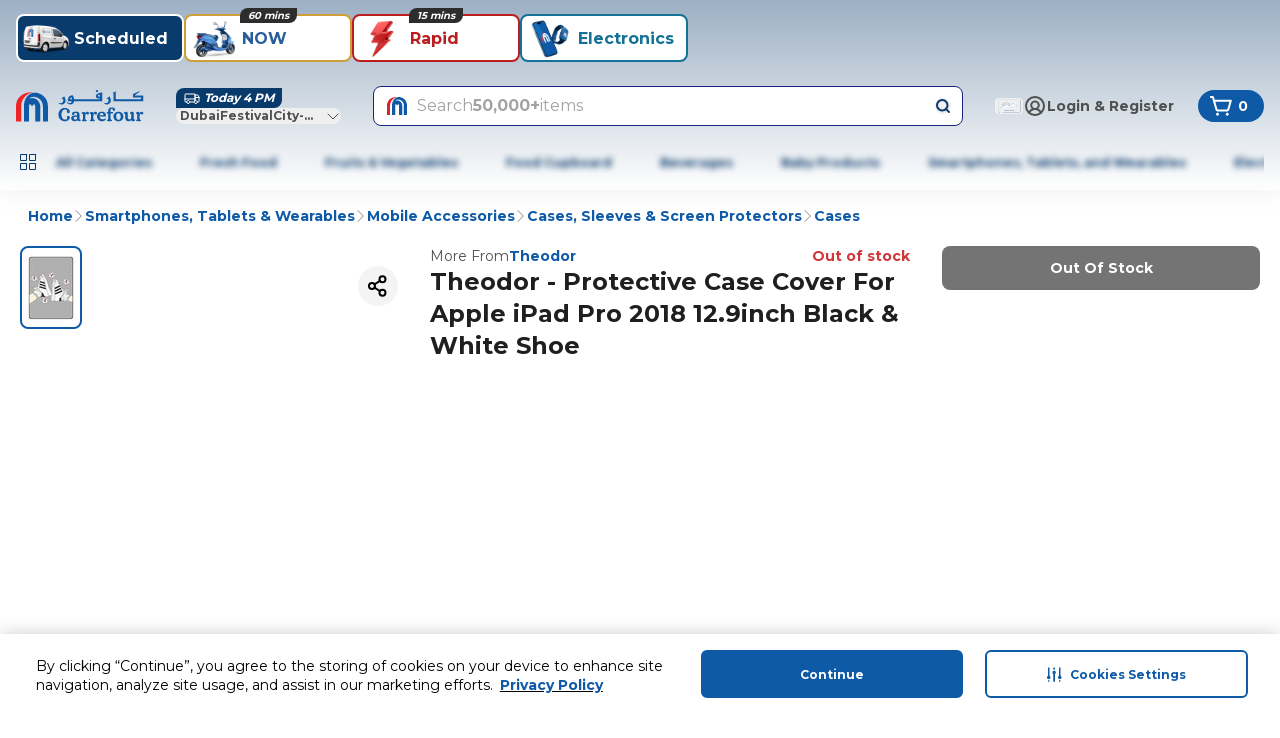

--- FILE ---
content_type: application/javascript
request_url: https://www.carrefouruae.com/A6Dwg/pBKo/FzMS/dT/vQaMm/5fiYwLQt4JhfbXp9f3/AwhTUA/NUUaK2/U_TB4B
body_size: 175148
content:
(function(){if(typeof Array.prototype.entries!=='function'){Object.defineProperty(Array.prototype,'entries',{value:function(){var index=0;const array=this;return {next:function(){if(index<array.length){return {value:[index,array[index++]],done:false};}else{return {done:true};}},[Symbol.iterator]:function(){return this;}};},writable:true,configurable:true});}}());(function(){lh();mDI();OhI();var lY=function(){return ["{#(_h","$3&I\\\x07QV]28",">=U","^#\\[H82[5\t5",",3Y\x00TSP\x3f","\r;4* U$TXJ8)S ","-#+=\b\"","&!-\x3f!C8SeA$\x3f7H",".","\x0791","4%7P73\x3f;\b7Q\b6","8(1Y1g<< ","3Fw|GT;//\x002\vU\n","$//}&50","\x3f%*7","&!\n7B>NDM8$(","/IEE4>^1\x07\t\b7.Y2NCE::","7","\b\"\t;","42<Y#U","<\x07 4&","VQ#%8S\x3f+\t\f","\x000\t;Y2NCE::",">(X","\b5","\"5\x3fY\t:","-","r=.\n!4","#(r3\"","X54%\r>\f(m5bGEVovd\x00h28&;4\x3f=0c>\fPM~f","!N`",";[","x!","g5v^Pz#5H7\v5\b0Q-","","\b4",":13<U","7\t~","F>%6Y&.9*-;35X\b","+.:",".Q>Y","\"m=[zi9$K&u,[:R4\t,"," 4l`]L","K\nu\rT#\\",":=\x3f","Z%\b","/\r\n\x0017B59Q^J2)N=","6_2vG%%9]&","YRR>)>;!","\"&U$TXJ$","X\x3f\t","4MRJm","C","\bbYM0\"/Q3\"","^P28:H=","4\t\f30","","8s","2\tz5","\n\n1\x3f ","6<\x07z\\2SC","6\b","l^>swTJ2\x40#\x406ahtvp]AO\x3f","6\bu","2","\t4","7\"\\#TXJ","\b91U$","\n \x3f ","u\x00-J$","W#~XJ#/#H","[E$","\x07%","\x40\f;XgE.>H\'","C\t$MRJ3/\x3fe;\t+\b","3XAM4/4N;\t)\r:","o:$\x070Q5 8>ORG#%)","3-\n0>;!U","O","\'XEB>/N","\"","(Y<\b\n\t\v\t2","R#SRW$","\b7]!\r\f7\"D","\nu$","5\t388\t(+x6YRV%)}\'(\t","\b&","&> ","2SSf2+8S<","K","#:6796OCLw7I5A.","K^W>(2P;>\n2","\n\x3f0[#zRP+6Y\"\r#","#7Y\x00\t&\b\b","\fX\b#M\rxxt","4RYP2$/k;#","]!)","G;\'D1T[H","Dck\tEn","0\t\t:","6ICE4\"J73","M\x40","8 E\f#","6\t+#",">>P","8T7,\x3f\f4\v\'_\b6n^C9+7",".(=<#87}2mfvj46\x071=:Y<QZJ8:*N!2/ALhaIa\nxa","1TYM$\"","7F9I{M:#/~;*\t\f\b\r60\b.=\x40$I","61","1\r+\x00+\b0/\x3f","W2>R&\t5","\v2_ph/5X=","4E4I^K9","XJ:%.O7\b(","W29(U=\b2","nRP","\\8>","","=>J","3XYM2.","#97e.","Q","9:B:X","\f%RCK#3+Y","rV%%)","8)S L\"\f\b6455[BW4+/U=g\x07{","_[Q%","(7A\t2NCi2.2]\t>\x3f\t0<91U$","0,7","ZRP&>Q73:*4","-6B","17F4XD","XA!","S4bV\x408+S3)\nMR%\x00]1Qhw.\'9S>","yJeWg","\v/24<U#TXJ","9\b4\b","L \t1",")Y!(\v00\t\t","W#%)Y\t%;99Y0xOG2:/U=","(\v\x00:","=]\x3f+","Z","$+O","3!&.;B\x3f8SQM%\'"];};var GF,Nq,UG,xF,wE,Lj,fG,g5,KA,TG,cC;var Ft=function(){return jp.apply(this,[LL,arguments]);};var BM=function(mK,wQ){return mK/wQ;};var Vk=function(cN){var Sw=['text','search','url','email','tel','number'];cN=cN["toLowerCase"]();if(Sw["indexOf"](cN)!==-1)return 0;else if(cN==='password')return 1;else return 2;};var mR=function(){return hM.apply(this,[xF,arguments]);};var Pr=function(){XD=["J\vA","O\x07Y{X\f\x40\n1\'","\b","K\nkQBF\f+\'","<*/cBFE[RZ",")5\x07C\x07^","\f-","Q\r+C\x40I}\v","JM","HJOV\b","G-K","_I\n&_/*f$>YL\x40","!1x","\by]\\\bp(5","\"1,","gM\\e7BNHMAM6tVWYMC","v","\x00I","\b","NUW","D]\\t3`-E42*Or*YX","\x07A%$$&\bG5\v\x40MX","H\b^\b$ /G","A\x07NO]37;M","V\x40W","!","\'&","\v^T\x40\fK#(1","YAMF3)!o\fDTYS\n*:","A TcIb\f$97K","J","]LCW","A_[\x0011","G :q\r_P","\">[y","WIp31&L","\nP","I\x00[","IA\x40\bU\f ","U\v","75","XF\f\x07=R*\vWA","M\fZ\v","HJH","IIK[","v\b,7;V\rCaZ\b\\","\r_IsG, ",";W\n\x07XT","P)H]","L\fHVM^\b","\v1 L","\x07 8\x3fM\x07","H\\IG\n+3","WNVEW","LT\\\b\\\t -=","JAX2F\b 9\x00[","W\x07*&G","JFfE_\b7=%EA","\f\x40KYW\x00\f31","ICD,6V\x00EEB\nW","1\x00C\r\r_bYQ\n*:","Az\x07!1","N\fDJ_","JI","","\fLT","_AZ\b\x40","A9\n(18YMZ\b","","P8dJj[\n\v1","$G","C_A>\n\": G\x07DRI\t","V< :","\x40A","}$","U\bS","A","-N","U6","M\v","0","","k!RrJ\tE","P","U\b\n#&\x00M\t\x07_PU)W\x007=P","C\x07AW","L","B_7V","\f","K\n\vOHI","\'G","CU]\x00*$",">\v*7TBkHMZ","^PMY!+","\x40\x00 \'7\x07VBWX\x3fW","5$8M\v4HV_]","]>7=","NOKMV","DF{Z",">","BDW\f]C, \x40\x07","{sW+=\x00-W_E\\W\t","G\x07CPe\tf ","AHI\ta\b :","\f+7I","\x07 ","31P","RJMB~\b\r\" ","L\n\x07_P~\bB&1V-\x07UP"," J\r[A","iAJ\fGe\x07Q\rlIB\b","N\rI","\tM$ K]Y\x07UTEW^&ZRHBkANM\x00]QptENHIX\f*9X","{s\t\x40 &*CLPI","58","\x07LDKBM\n1t\\IMHJX:[\x07*#]*Z~PK\rxWEnC>g\b_M%9CEXD\bC&;.\">Cq1O","\x00","CZ\b","*","7K\v}E_E!","5!G L\r_","LR","$\x3f8","RE[\n)=!VH","GXK","ue=x\x009u>","","\x07WH\x40","DF","CI}\r&P\riA_\x401;\x07","Z\f^\n2","=}>7","iM","\x40ANtxXG","LHO>K-1q\t\x07HGD%S\v","D","N","\n(9","D\fA\"+\x07G\vT","E","$G","\v\x07\x40KZ\b{(","QHV","_2\x3f"];};var QK=function(jQ){return +jQ;};var vW=function(Lt){return void Lt;};var MD=function jk(mn,gN){'use strict';var SN=jk;switch(mn){case YW:{Lw.push(pk);this[K3()[hw(k8)].call(null,sl,Wr,V3,KG)]=ZK(Kj[Ur()[GQ(SW)](OC,Vl,RD)]());var gw=this[Rl()[qn(RN)].call(null,NL,ZK(tw),Gd,Zd,Vl,OD)][Kj[Ur()[GQ(SW)](OC,RN,RD)]()][w3(typeof Ur()[GQ(K8)],XM([],[][[]]))?Ur()[GQ(Ad)](Hj,pn,hN):Ur()[GQ(O8)](Cr,nl,UK)];if(vn(Fd()[DQ(U8)](Dn,Dn,z9,hp),gw[K3()[hw(K8)](ZK(ZK([])),tl,In,ZW)]))throw gw[K3()[hw(In)](bk,In,J8,mj)];var QM;return QM=this[ZM()[ql(RN)].call(null,x3,N8,vp,Z9,VY)],Lw.pop(),QM;}break;case N6:{var xK=gN[wE];var HN=gN[g5];var Up=gN[KA];Lw.push(P3);try{var gD=Lw.length;var Vt=ZK(g5);var NN;return NN=QY(dh,[vn(typeof K3()[hw(N8)],'undefined')?K3()[hw(fR)](sl,Dn,x3,Y8):K3()[hw(K8)](Ad,tl,Gd,PD),fK()[k3(R4)](sN,ww),K3()[hw(In)](U8,In,X3,Q4),xK.call(HN,Up)]),Lw.pop(),NN;}catch(dK){Lw.splice(z3(gD,K4),Infinity,P3);var Jd;return Jd=QY(dh,[K3()[hw(K8)](OR,tl,Yw,PD),Fd()[DQ(U8)].call(null,nn,VQ,IN,hp),K3()[hw(In)].call(null,sl,In,K8,Q4),dK]),Lw.pop(),Jd;}Lw.pop();}break;case P:{return this;}break;case SO:{return this;}break;case j5:{var g8=gN[wE];var SM;Lw.push(Yt);return SM=g8&&zR(Ur()[GQ(ld)](SD,hN,mD),typeof O2[Vn()[nK(ll)](d5,TY)])&&vn(g8[Xp()[CQ(Hn)](rR,ZK([]),jd,hN)],O2[w3(typeof Vn()[nK(CK)],XM([],[][[]]))?Vn()[nK(ll)].call(null,d5,TY):Vn()[nK(Vl)](wD,Jw)])&&w3(g8,O2[vn(typeof Vn()[nK(Gd)],'undefined')?Vn()[nK(Vl)](Rp,tn):Vn()[nK(ll)](d5,TY)][Ur()[GQ(wr)](vD,pn,Il)])?ZM()[ql(Y4)].call(null,Dd,OR,UQ,TD,DM):typeof g8,Lw.pop(),SM;}break;case Mh:{var lD=gN[wE];Lw.push(PY);var pw;return pw=lD&&zR(Ur()[GQ(ld)](GU,zM,mD),typeof O2[Vn()[nK(ll)](N5,TY)])&&vn(lD[Xp()[CQ(Hn)](ZK(ZK(K4)),ZK(tw),Bq,hN)],O2[Vn()[nK(ll)](N5,TY)])&&w3(lD,O2[Vn()[nK(ll)](N5,TY)][Ur()[GQ(wr)].apply(null,[bj,DM,Il])])?ZM()[ql(Y4)].apply(null,[Dd,I8,UQ,cY,Y4]):typeof lD,Lw.pop(),pw;}break;case Jh:{return this;}break;case vj:{var OK=gN[wE];var Ed=gN[g5];var qD=gN[KA];return OK[Ed]=qD;}break;case Th:{var vl=gN[wE];var DN;Lw.push(Ar);return DN=QY(dh,[kn()[bY(RN)](C8,Hn,wr,Jk),vl]),Lw.pop(),DN;}break;case O5:{var jt=gN[wE];return typeof jt;}break;case lI:{var UM=gN[wE];Lw.push(O4);var Jn;return Jn=UM&&zR(Ur()[GQ(ld)](Fp,x3,mD),typeof O2[Vn()[nK(ll)].apply(null,[RC,TY])])&&vn(UM[vn(typeof Xp()[CQ(Gd)],XM('',[][[]]))?Xp()[CQ(RN)].call(null,CK,wr,Tl,MY):Xp()[CQ(Hn)](ZK(K4),ZK({}),zk,hN)],O2[Vn()[nK(ll)](RC,TY)])&&w3(UM,O2[Vn()[nK(ll)].apply(null,[RC,TY])][Ur()[GQ(wr)](tp,LR,Il)])?ZM()[ql(Y4)](Dd,Nr,UQ,B8,O8):typeof UM,Lw.pop(),Jn;}break;case Sj:{var rd=gN[wE];var SQ=gN[g5];var zQ=gN[KA];Lw.push(fD);rd[SQ]=zQ[kn()[bY(fR)].call(null,Qt,LR,O8,zw)];Lw.pop();}break;case DW:{var tr=gN[wE];var mQ=gN[g5];var ft=gN[KA];Lw.push(Hl);try{var h8=Lw.length;var RY=ZK(ZK(wE));var M8;return M8=QY(dh,[K3()[hw(K8)](ZK(ZK({})),tl,bk,Wt),fK()[k3(R4)](vw,ww),K3()[hw(In)].apply(null,[ZK(ZK([])),In,ZK({}),bt]),tr.call(mQ,ft)]),Lw.pop(),M8;}catch(VK){Lw.splice(z3(h8,K4),Infinity,Hl);var E3;return E3=QY(dh,[K3()[hw(K8)].call(null,Cn,tl,tl,Wt),w3(typeof Fd()[DQ(K4)],XM([],[][[]]))?Fd()[DQ(U8)](pn,CK,On,hp):Fd()[DQ(vp)](ZK(ZK(K4)),ZK(ZK(tw)),rN,Kp),K3()[hw(In)](ZK(K4),In,ZK({}),bt),VK]),Lw.pop(),E3;}Lw.pop();}break;case s6:{var GD=gN[wE];var md;Lw.push(WY);return md=QY(dh,[kn()[bY(RN)].apply(null,[hR,Zn,wr,Jk]),GD]),Lw.pop(),md;}break;case B6:{var xR=gN[wE];return typeof xR;}break;case Bj:{var Bw=gN[wE];Lw.push(X8);var Tn;return Tn=Bw&&zR(Ur()[GQ(ld)].apply(null,[Hp,ZK(K4),mD]),typeof O2[Vn()[nK(ll)](ED,TY)])&&vn(Bw[Xp()[CQ(Hn)].apply(null,[Yw,f8,B3,hN])],O2[vn(typeof Vn()[nK(dl)],'undefined')?Vn()[nK(Vl)].call(null,Q8,xd):Vn()[nK(ll)].apply(null,[ED,TY])])&&w3(Bw,O2[Vn()[nK(ll)].call(null,ED,TY)][vn(typeof Ur()[GQ(tw)],XM('',[][[]]))?Ur()[GQ(O8)].apply(null,[PY,ZY,cl]):Ur()[GQ(wr)].call(null,PF,ZK({}),Il)])?ZM()[ql(Y4)].call(null,Dd,ZK(ZK(K4)),UQ,PE,sl):typeof Bw,Lw.pop(),Tn;}break;case I5:{return this;}break;case B9:{Lw.push(XY);var TM;return TM=vn(typeof Ln()[OY(ll)],XM(Vn()[nK(tw)].call(null,Bh,wk),[][[]]))?Ln()[OY(Vl)](Rd,x3,cw,E8,EN):Ln()[OY(ll)](I8,Nd,LK,MK,J3),Lw.pop(),TM;}break;case VW:{return this;}break;case WC:{var rK=gN[wE];return typeof rK;}break;case jW:{return this;}break;case bU:{var Ek=gN[wE];Lw.push(BN);var Iw;return Iw=Ek&&zR(Ur()[GQ(ld)].apply(null,[hl,L8,mD]),typeof O2[Vn()[nK(ll)].apply(null,[Bl,TY])])&&vn(Ek[Xp()[CQ(Hn)](Hn,Zd,Gw,hN)],O2[Vn()[nK(ll)].apply(null,[Bl,TY])])&&w3(Ek,O2[Vn()[nK(ll)](Bl,TY)][Ur()[GQ(wr)](np,ZK([]),Il)])?ZM()[ql(Y4)].apply(null,[Dd,Nr,UQ,O0,px]):typeof Ek,Lw.pop(),Iw;}break;case DG:{var Dv=gN[wE];return typeof Dv;}break;case VO:{var xT=gN[wE];Lw.push(I0);var XS=O2[Fd()[DQ(dl)](xb,ld,vr,mm)](xT);var s7=[];for(var C0 in XS)s7[K3()[hw(wr)](ZK(K4),Gx,FB,gB)](C0);s7[Vn()[nK(Nr)].call(null,c6,hN)]();var rV;return rV=function PT(){Lw.push(Rb);for(;s7[Fd()[DQ(tw)](Hf,mm,GJ,EV)];){var Um=s7[Fd()[DQ(k8)](px,ZK(tw),MG,LR)]();if(Qs(Um,XS)){var vc;return PT[kn()[bY(fR)](Om,hN,O8,zw)]=Um,PT[w3(typeof K3()[hw(RN)],'undefined')?K3()[hw(k8)](jT,Wr,V3,AJ):K3()[hw(fR)](ZK(tw),zf,ZK(ZK(K4)),Av)]=ZK(K4),Lw.pop(),vc=PT,vc;}}PT[K3()[hw(k8)](Wv,Wr,FB,AJ)]=ZK(tw);var Fx;return Lw.pop(),Fx=PT,Fx;},Lw.pop(),rV;}break;case AA:{var Bs=gN[wE];var nm=gN[g5];var fs=gN[KA];return Bs[nm]=fs;}break;case CU:{var zg=gN[wE];return typeof zg;}break;case wF:{var YX=gN[wE];var lZ=gN[g5];var vZ=gN[KA];Lw.push(rB);YX[lZ]=vZ[kn()[bY(fR)].call(null,Jv,R4,O8,zw)];Lw.pop();}break;}};var XM=function(Pb,nc){return Pb+nc;};var lg=function(){return hM.apply(this,[FC,arguments]);};var hX=function(){var jf;if(typeof O2["window"]["XMLHttpRequest"]!=='undefined'){jf=new (O2["window"]["XMLHttpRequest"])();}else if(typeof O2["window"]["XDomainRequest"]!=='undefined'){jf=new (O2["window"]["XDomainRequest"])();jf["onload"]=function(){this["readyState"]=4;if(this["onreadystatechange"] instanceof O2["Function"])this["onreadystatechange"]();};}else{jf=new (O2["window"]["ActiveXObject"])('Microsoft.XMLHTTP');}if(typeof jf["withCredentials"]!=='undefined'){jf["withCredentials"]=true;}return jf;};var G0=function(wP){return ~wP;};var Am=function(){return jp.apply(this,[mW,arguments]);};var AP=function(HZ){var LB=1;var MV=[];var tf=O2["Math"]["sqrt"](HZ);while(LB<=tf&&MV["length"]<6){if(HZ%LB===0){if(HZ/LB===LB){MV["push"](LB);}else{MV["push"](LB,HZ/LB);}}LB=LB+1;}return MV;};var Ox=function(YZ){try{if(YZ!=null&&!O2["isNaN"](YZ)){var VV=O2["parseFloat"](YZ);if(!O2["isNaN"](VV)){return VV["toFixed"](2);}}}catch(NZ){}return -1;};var JP=function(){return NB.apply(this,[DC,arguments]);};var jP=function(vX){var lV=vX[0]-vX[1];var bJ=vX[2]-vX[3];var ET=vX[4]-vX[5];var hS=O2["Math"]["sqrt"](lV*lV+bJ*bJ+ET*ET);return O2["Math"]["floor"](hS);};var Qs=function(mB,Qc){return mB in Qc;};var mf=function(IJ){if(IJ===undefined||IJ==null){return 0;}var gb=IJ["toLowerCase"]()["replace"](/[^a-z]+/gi,'');return gb["length"];};var nb=function sB(M7,jm){'use strict';var BV=sB;switch(M7){case dh:{var xB;Lw.push(Av);return xB=Ln()[OY(ll)](vp,rR,LK,Zb,J3),Lw.pop(),xB;}break;case Mh:{var Iv=jm[wE];Lw.push(bx);var NS=O2[Fd()[DQ(dl)](k8,xc,xM,mm)](Iv);var Nv=[];for(var sP in NS)Nv[w3(typeof K3()[hw(xs)],XM('',[][[]]))?K3()[hw(wr)].call(null,vp,Gx,fR,rT):K3()[hw(fR)](xs,BN,ZK(ZK(K4)),XJ)](sP);Nv[Vn()[nK(Nr)](kl,hN)]();var F7;return F7=function IS(){Lw.push(VT);for(;Nv[w3(typeof Fd()[DQ(ZJ)],'undefined')?Fd()[DQ(tw)](ZY,wr,Wp,EV):Fd()[DQ(vp)](tw,ZK(ZK({})),wT,qf)];){var L0=Nv[w3(typeof Fd()[DQ(zM)],'undefined')?Fd()[DQ(k8)].apply(null,[ZK(K4),k8,nD,LR]):Fd()[DQ(vp)](ZK({}),tg,wm,MT)]();if(Qs(L0,NS)){var mv;return IS[kn()[bY(fR)](Ut,Zn,O8,zw)]=L0,IS[K3()[hw(k8)](UQ,Wr,f8,S3)]=ZK(K4),Lw.pop(),mv=IS,mv;}}IS[w3(typeof K3()[hw(nn)],XM([],[][[]]))?K3()[hw(k8)].apply(null,[nl,Wr,ZK(ZK([])),S3]):K3()[hw(fR)](lJ,WZ,ZK(ZK(tw)),qb)]=ZK(tw);var H4;return Lw.pop(),H4=IS,H4;},Lw.pop(),F7;}break;case O5:{Lw.push(xX);this[K3()[hw(k8)].call(null,ZK(ZK({})),Wr,vs,tW)]=ZK(tw);var cs=this[Rl()[qn(RN)].apply(null,[O0,Qx,FB,LK,Vl,OD])][tw][w3(typeof Ur()[GQ(k8)],XM('',[][[]]))?Ur()[GQ(Ad)](CY,wk,hN):Ur()[GQ(O8)].apply(null,[cJ,X4,XJ])];if(vn(vn(typeof Fd()[DQ(DM)],'undefined')?Fd()[DQ(vp)].apply(null,[dZ,K4,Px,IN]):Fd()[DQ(U8)].call(null,Gd,wk,hs,hp),cs[K3()[hw(K8)](L8,tl,ZK(K4),DS)]))throw cs[K3()[hw(In)](RD,In,ZK(K4),OS)];var ks;return ks=this[ZM()[ql(RN)](x3,I8,vp,B7,YP)],Lw.pop(),ks;}break;case k9:{var M0=jm[wE];Lw.push(bZ);var YS;return YS=M0&&zR(Ur()[GQ(ld)](Zw,ZK({}),mD),typeof O2[vn(typeof Vn()[nK(I8)],XM([],[][[]]))?Vn()[nK(Vl)].call(null,Ys,Hs):Vn()[nK(ll)](kN,TY)])&&vn(M0[Xp()[CQ(Hn)](ZK(ZK(K4)),Qx,YY,hN)],O2[Vn()[nK(ll)](kN,TY)])&&w3(M0,O2[Vn()[nK(ll)](kN,TY)][w3(typeof Ur()[GQ(EV)],XM([],[][[]]))?Ur()[GQ(wr)](mY,TY,Il):Ur()[GQ(O8)].call(null,Hx,L8,Eb)])?ZM()[ql(Y4)](Dd,I8,UQ,Kc,OR):typeof M0,Lw.pop(),YS;}break;case fE:{var Tf=jm[wE];return typeof Tf;}break;case GF:{var jX=jm[wE];var Js=jm[g5];var E0=jm[KA];Lw.push(hb);jX[Js]=E0[kn()[bY(fR)](Hw,O8,O8,zw)];Lw.pop();}break;case lI:{var Vs=jm[wE];var VB=jm[g5];var vv=jm[KA];return Vs[VB]=vv;}break;case X5:{var Y7=jm[wE];var BS=jm[g5];var sZ=jm[KA];Lw.push(Ms);try{var VZ=Lw.length;var Zv=ZK(g5);var JJ;return JJ=QY(dh,[K3()[hw(K8)](LK,tl,U8,FP),fK()[k3(R4)].apply(null,[Cc,ww]),K3()[hw(In)](O8,In,Nr,UZ),Y7.call(BS,sZ)]),Lw.pop(),JJ;}catch(CX){Lw.splice(z3(VZ,K4),Infinity,Ms);var rm;return rm=QY(dh,[K3()[hw(K8)](Rd,tl,Hf,FP),Fd()[DQ(U8)](ld,Zd,cv,hp),K3()[hw(In)](wk,In,dJ,UZ),CX]),Lw.pop(),rm;}Lw.pop();}break;case Jh:{return this;}break;case OF:{var bf=jm[wE];var nP;Lw.push(w7);return nP=QY(dh,[kn()[bY(RN)].apply(null,[mt,nn,wr,Jk]),bf]),Lw.pop(),nP;}break;case Lj:{return this;}break;case FU:{return this;}break;case CL:{var A0;Lw.push(Us);return A0=Ln()[OY(ll)](dJ,sX,LK,Sg,J3),Lw.pop(),A0;}break;case sF:{var kg=jm[wE];Lw.push(wT);var Pc=O2[Fd()[DQ(dl)](Xs,K4,dQ,mm)](kg);var Cf=[];for(var kS in Pc)Cf[K3()[hw(wr)](L8,Gx,K4,vJ)](kS);Cf[Vn()[nK(Nr)].call(null,tN,hN)]();var WT;return WT=function lP(){Lw.push(OV);for(;Cf[Fd()[DQ(tw)](Y4,V3,ZW,EV)];){var Bb=Cf[Fd()[DQ(k8)](ZK(ZK({})),ZY,l3,LR)]();if(Qs(Bb,Pc)){var Qf;return lP[kn()[bY(fR)](xJ,CK,O8,zw)]=Bb,lP[K3()[hw(k8)](K8,Wr,QT,fQ)]=ZK(Fg[fR]),Lw.pop(),Qf=lP,Qf;}}lP[K3()[hw(k8)].apply(null,[ZK(K4),Wr,ZK(tw),fQ])]=ZK(tw);var ST;return Lw.pop(),ST=lP,ST;},Lw.pop(),WT;}break;case YW:{Lw.push(KB);this[K3()[hw(k8)](ZK(ZK(tw)),Wr,ZK(tw),QR)]=ZK(tw);var wv=this[Rl()[qn(RN)].call(null,Ex,rR,EV,f8,Vl,OD)][tw][Ur()[GQ(Ad)](nd,Of,hN)];if(vn(Fd()[DQ(U8)](tw,Yw,BN,hp),wv[K3()[hw(K8)].apply(null,[jZ,tl,Rg,C8])]))throw wv[K3()[hw(In)].call(null,fm,In,vp,z7)];var lT;return lT=this[ZM()[ql(RN)](x3,OR,vp,SD,N8)],Lw.pop(),lT;}break;case ZO:{var UJ=jm[wE];Lw.push(gm);var lm;return lm=UJ&&zR(Ur()[GQ(ld)].call(null,xP,TY,mD),typeof O2[Vn()[nK(ll)](gn,TY)])&&vn(UJ[Xp()[CQ(Hn)].call(null,ZK(K4),ZJ,nJ,hN)],O2[Vn()[nK(ll)](gn,TY)])&&w3(UJ,O2[Vn()[nK(ll)].apply(null,[gn,TY])][Ur()[GQ(wr)](wR,sX,Il)])?w3(typeof ZM()[ql(R4)],XM([],[][[]]))?ZM()[ql(Y4)](Dd,f8,UQ,xX,R4):ZM()[ql(wr)](O0,ZK(ZK([])),Y4,QT,Zn):typeof UJ,Lw.pop(),lm;}break;case EF:{var gT=jm[wE];return typeof gT;}break;case B9:{var zm=jm[wE];var KX=jm[g5];var cx=jm[KA];Lw.push(Vb);zm[KX]=cx[kn()[bY(fR)](OT,Vl,O8,zw)];Lw.pop();}break;case wF:{var Fm=jm[wE];var Db=jm[g5];var nv=jm[KA];return Fm[Db]=nv;}break;case UO:{var U0=jm[wE];var Fb=jm[g5];var pm=jm[KA];Lw.push(KB);try{var MJ=Lw.length;var mS=ZK(ZK(wE));var cg;return cg=QY(dh,[K3()[hw(K8)](V3,tl,In,C8),fK()[k3(R4)](V7,ww),K3()[hw(In)].call(null,ZK([]),In,Y4,z7),U0.call(Fb,pm)]),Lw.pop(),cg;}catch(ff){Lw.splice(z3(MJ,K4),Infinity,KB);var N7;return N7=QY(dh,[K3()[hw(K8)](xb,tl,O8,C8),Fd()[DQ(U8)](Yw,wk,BN,hp),K3()[hw(In)](Y4,In,zX,z7),ff]),Lw.pop(),N7;}Lw.pop();}break;case SU:{return this;}break;case D9:{var ZB=jm[wE];Lw.push(pB);var Vm;return Vm=QY(dh,[kn()[bY(RN)].call(null,SB,Of,wr,Jk),ZB]),Lw.pop(),Vm;}break;case QL:{return this;}break;case U2:{return this;}break;case g2:{Lw.push(Jw);var Oc;return Oc=Ln()[OY(ll)].apply(null,[ZK(ZK([])),ZX,LK,sN,J3]),Lw.pop(),Oc;}break;case QG:{var PS=jm[wE];Lw.push(Xv);var Ev=O2[vn(typeof Fd()[DQ(WV)],'undefined')?Fd()[DQ(vp)](ww,RN,nX,IB):Fd()[DQ(dl)](dZ,ll,SK,mm)](PS);var EP=[];for(var YJ in Ev)EP[K3()[hw(wr)](OR,Gx,D7,xS)](YJ);EP[vn(typeof Vn()[nK(Rg)],XM('',[][[]]))?Vn()[nK(Vl)](z7,mg):Vn()[nK(Nr)].call(null,It,hN)]();var Wx;return Wx=function PX(){Lw.push(ld);for(;EP[Fd()[DQ(tw)](Xs,ZK(tw),xS,EV)];){var wg=EP[Fd()[DQ(k8)].call(null,VQ,Gd,E8,LR)]();if(Qs(wg,Ev)){var Cx;return PX[kn()[bY(fR)](CS,nn,O8,zw)]=wg,PX[K3()[hw(k8)].apply(null,[Ad,Wr,k8,JZ])]=ZK(K4),Lw.pop(),Cx=PX,Cx;}}PX[K3()[hw(k8)](Rd,Wr,ZK(ZK({})),JZ)]=ZK(tw);var ZP;return Lw.pop(),ZP=PX,ZP;},Lw.pop(),Wx;}break;case mq:{Lw.push(XB);this[K3()[hw(k8)](V3,Wr,QT,HW)]=ZK(tw);var ng=this[Rl()[qn(RN)](gp,f8,J8,ZK(ZK([])),Vl,OD)][tw][Ur()[GQ(Ad)](Yd,zX,hN)];if(vn(Fd()[DQ(U8)](px,ZK(ZK(tw)),hl,hp),ng[K3()[hw(K8)].call(null,jT,tl,DM,jw)]))throw ng[K3()[hw(In)].apply(null,[Cn,In,ZK({}),Dj])];var hP;return hP=this[vn(typeof ZM()[ql(O8)],XM([],[][[]]))?ZM()[ql(wr)].call(null,dP,ZK(ZK(K4)),Ng,lJ,D7):ZM()[ql(RN)](x3,tw,vp,SK,tl)],Lw.pop(),hP;}break;}};var vx=function j7(pS,MX){'use strict';var K7=j7;switch(pS){case VO:{var wJ=function(Bx,RB){Lw.push(Cs);if(ZK(K0)){for(var qX=Fg[O8];gs(qX,hp);++qX){if(gs(qX,Fg[UQ])||vn(qX,jT)||vn(qX,SW)||vn(qX,Fg[wr])){HT[qX]=QV(Kj[Xp()[CQ(LK)](DM,In,Cr,fm)]());}else{HT[qX]=K0[Fd()[DQ(tw)](OR,Zn,Ql,EV)];K0+=O2[Fd()[DQ(ll)].apply(null,[ll,jZ,R8,vs])][Gb()[tm(tw)](Y4,LR,ld,Kc)](qX);}}}var Qv=Vn()[nK(tw)].call(null,hr,wk);for(var SP=Fg[O8];gs(SP,Bx[Fd()[DQ(tw)](I8,Z7,Ql,EV)]);SP++){var Qm=Bx[K3()[hw(UQ)](zX,BP,bk,fI)](SP);var cm=sx(Cb(RB,Y4),Kj[Vn()[nK(dl)](bK,vp)]());RB*=Fg[Y4];RB&=Kj[Rl()[qn(fR)].call(null,xV,QT,Dn,dl,ZY,Q0)]();RB+=Fg[RN];RB&=Fg[Vl];var lS=HT[Bx[K3()[hw(EV)].call(null,Rg,K8,Rd,HC)](SP)];if(vn(typeof Qm[K3()[hw(LK)](mm,qB,UQ,zZ)],Ur()[GQ(ld)](RM,vs,mD))){var W0=Qm[K3()[hw(LK)](Ac,qB,J8,zZ)](tw);if(LJ(W0,Zd)&&gs(W0,Fg[ll])){lS=HT[W0];}}if(LJ(lS,tw)){var Zc=V4(cm,K0[Fd()[DQ(tw)](Lv,ZK({}),Ql,EV)]);lS+=Zc;lS%=K0[Fd()[DQ(tw)].apply(null,[ZJ,fR,Ql,EV])];Qm=K0[lS];}Qv+=Qm;}var Og;return Lw.pop(),Og=Qv,Og;};var hZ=function(zs){var sS=[0x428a2f98,0x71374491,0xb5c0fbcf,0xe9b5dba5,0x3956c25b,0x59f111f1,0x923f82a4,0xab1c5ed5,0xd807aa98,0x12835b01,0x243185be,0x550c7dc3,0x72be5d74,0x80deb1fe,0x9bdc06a7,0xc19bf174,0xe49b69c1,0xefbe4786,0x0fc19dc6,0x240ca1cc,0x2de92c6f,0x4a7484aa,0x5cb0a9dc,0x76f988da,0x983e5152,0xa831c66d,0xb00327c8,0xbf597fc7,0xc6e00bf3,0xd5a79147,0x06ca6351,0x14292967,0x27b70a85,0x2e1b2138,0x4d2c6dfc,0x53380d13,0x650a7354,0x766a0abb,0x81c2c92e,0x92722c85,0xa2bfe8a1,0xa81a664b,0xc24b8b70,0xc76c51a3,0xd192e819,0xd6990624,0xf40e3585,0x106aa070,0x19a4c116,0x1e376c08,0x2748774c,0x34b0bcb5,0x391c0cb3,0x4ed8aa4a,0x5b9cca4f,0x682e6ff3,0x748f82ee,0x78a5636f,0x84c87814,0x8cc70208,0x90befffa,0xa4506ceb,0xbef9a3f7,0xc67178f2];var pb=0x6a09e667;var Yx=0xbb67ae85;var k0=0x3c6ef372;var l7=0xa54ff53a;var vS=0x510e527f;var VJ=0x9b05688c;var rf=0x1f83d9ab;var AB=0x5be0cd19;var tP=tT(zs);var Eg=tP["length"]*8;tP+=O2["String"]["fromCharCode"](0x80);var OB=tP["length"]/4+2;var EB=O2["Math"]["ceil"](OB/16);var Sf=new (O2["Array"])(EB);for(var Qg=0;Qg<EB;Qg++){Sf[Qg]=new (O2["Array"])(16);for(var IV=0;IV<16;IV++){Sf[Qg][IV]=tP["charCodeAt"](Qg*64+IV*4)<<24|tP["charCodeAt"](Qg*64+IV*4+1)<<16|tP["charCodeAt"](Qg*64+IV*4+2)<<8|tP["charCodeAt"](Qg*64+IV*4+3)<<0;}}var Tv=Eg/O2["Math"]["pow"](2,32);Sf[EB-1][14]=O2["Math"]["floor"](Tv);Sf[EB-1][15]=Eg;for(var lb=0;lb<EB;lb++){var I7=new (O2["Array"])(64);var Z4=pb;var cV=Yx;var QZ=k0;var EZ=l7;var bv=vS;var Ab=VJ;var Lf=rf;var tx=AB;for(var xx=0;xx<64;xx++){var Kb=void 0,DJ=void 0,p7=void 0,Fc=void 0,OJ=void 0,Jb=void 0;if(xx<16)I7[xx]=Sf[lb][xx];else{Kb=Bf(I7[xx-15],7)^Bf(I7[xx-15],18)^I7[xx-15]>>>3;DJ=Bf(I7[xx-2],17)^Bf(I7[xx-2],19)^I7[xx-2]>>>10;I7[xx]=I7[xx-16]+Kb+I7[xx-7]+DJ;}DJ=Bf(bv,6)^Bf(bv,11)^Bf(bv,25);p7=bv&Ab^~bv&Lf;Fc=tx+DJ+p7+sS[xx]+I7[xx];Kb=Bf(Z4,2)^Bf(Z4,13)^Bf(Z4,22);OJ=Z4&cV^Z4&QZ^cV&QZ;Jb=Kb+OJ;tx=Lf;Lf=Ab;Ab=bv;bv=EZ+Fc>>>0;EZ=QZ;QZ=cV;cV=Z4;Z4=Fc+Jb>>>0;}pb=pb+Z4;Yx=Yx+cV;k0=k0+QZ;l7=l7+EZ;vS=vS+bv;VJ=VJ+Ab;rf=rf+Lf;AB=AB+tx;}return [pb>>24&0xff,pb>>16&0xff,pb>>8&0xff,pb&0xff,Yx>>24&0xff,Yx>>16&0xff,Yx>>8&0xff,Yx&0xff,k0>>24&0xff,k0>>16&0xff,k0>>8&0xff,k0&0xff,l7>>24&0xff,l7>>16&0xff,l7>>8&0xff,l7&0xff,vS>>24&0xff,vS>>16&0xff,vS>>8&0xff,vS&0xff,VJ>>24&0xff,VJ>>16&0xff,VJ>>8&0xff,VJ&0xff,rf>>24&0xff,rf>>16&0xff,rf>>8&0xff,rf&0xff,AB>>24&0xff,AB>>16&0xff,AB>>8&0xff,AB&0xff];};var KJ=function(){var c4=cb();var Cv=-1;if(c4["indexOf"]('Trident/7.0')>-1)Cv=11;else if(c4["indexOf"]('Trident/6.0')>-1)Cv=10;else if(c4["indexOf"]('Trident/5.0')>-1)Cv=9;else Cv=0;return Cv>=9;};var k7=function(){var kb=sV();var tS=O2["Object"]["prototype"]["hasOwnProperty"].call(O2["Navigator"]["prototype"],'mediaDevices');var P4=O2["Object"]["prototype"]["hasOwnProperty"].call(O2["Navigator"]["prototype"],'serviceWorker');var Gf=! !O2["window"]["browser"];var n7=typeof O2["ServiceWorker"]==='function';var Em=typeof O2["ServiceWorkerContainer"]==='function';var pf=typeof O2["frames"]["ServiceWorkerRegistration"]==='function';var cT=O2["window"]["location"]&&O2["window"]["location"]["protocol"]==='http:';var jJ=kb&&(!tS||!P4||!n7||!Gf||!Em||!pf)&&!cT;return jJ;};var sV=function(){var kf=cb();var Bm=/(iPhone|iPad).*AppleWebKit(?!.*(Version|CriOS))/i["test"](kf);var Fv=O2["navigator"]["platform"]==='MacIntel'&&O2["navigator"]["maxTouchPoints"]>1&&/(Safari)/["test"](kf)&&!O2["window"]["MSStream"]&&typeof O2["navigator"]["standalone"]!=='undefined';return Bm||Fv;};var UX=function(Ax){var Xc=O2["Math"]["floor"](O2["Math"]["random"]()*100000+10000);var Ss=O2["String"](Ax*Xc);var gJ=0;var bV=[];var T7=Ss["length"]>=18?true:false;while(bV["length"]<6){bV["push"](O2["parseInt"](Ss["slice"](gJ,gJ+2),10));gJ=T7?gJ+3:gJ+2;}var GT=jP(bV);return [Xc,GT];};var KT=function(Nm){if(Nm===null||Nm===undefined){return 0;}var sb=function gX(ss){return Nm["toLowerCase"]()["includes"](ss["toLowerCase"]());};var nV=0;(jc&&jc["fields"]||[])["some"](function(Gs){var nT=Gs["type"];var Q7=Gs["labels"];if(Q7["some"](sb)){nV=DB[nT];if(Gs["extensions"]&&Gs["extensions"]["labels"]&&Gs["extensions"]["labels"]["some"](function(Mg){return Nm["toLowerCase"]()["includes"](Mg["toLowerCase"]());})){nV=DB[Gs["extensions"]["type"]];}return true;}return false;});return nV;};var Ic=function(Bv){if(Bv===undefined||Bv==null){return false;}var bT=function CJ(A7){return Bv["toLowerCase"]()===A7["toLowerCase"]();};return nf["some"](bT);};var B4=function(z0){try{var OZ=new (O2["Set"])(O2["Object"]["values"](DB));return z0["split"](';')["some"](function(JS){var Ib=JS["split"](',');var Ef=O2["Number"](Ib[Ib["length"]-1]);return OZ["has"](Ef);});}catch(X7){return false;}};var PJ=function(Cg){var mZ='';var CB=0;if(Cg==null||O2["document"]["activeElement"]==null){return QY(dh,["elementFullId",mZ,"elementIdType",CB]);}var PB=['id','name','for','placeholder','aria-label','aria-labelledby'];PB["forEach"](function(WP){if(!Cg["hasAttribute"](WP)||mZ!==''&&CB!==0){return;}var Hm=Cg["getAttribute"](WP);if(mZ===''&&(Hm!==null||Hm!==undefined)){mZ=Hm;}if(CB===0){CB=KT(Hm);}});return QY(dh,["elementFullId",mZ,"elementIdType",CB]);};var gf=function(Hv){var dc;if(Hv==null){dc=O2["document"]["activeElement"];}else dc=Hv;if(O2["document"]["activeElement"]==null)return -1;var bb=dc["getAttribute"]('name');if(bb==null){var lB=dc["getAttribute"]('id');if(lB==null)return -1;else return mX(lB);}return mX(bb);};var KV=function(kv){var dX=-1;var Lx=[];if(! !kv&&typeof kv==='string'&&kv["length"]>0){var MB=kv["split"](';');if(MB["length"]>1&&MB[MB["length"]-1]===''){MB["pop"]();}dX=O2["Math"]["floor"](O2["Math"]["random"]()*MB["length"]);var Ds=MB[dX]["split"](',');for(var SX in Ds){if(!O2["isNaN"](Ds[SX])&&!O2["isNaN"](O2["parseInt"](Ds[SX],10))){Lx["push"](Ds[SX]);}}}else{var Jg=O2["String"](fP(1,5));var sv='1';var pv=O2["String"](fP(20,70));var UB=O2["String"](fP(100,300));var Zs=O2["String"](fP(100,300));Lx=[Jg,sv,pv,UB,Zs];}return [dX,Lx];};var XT=function(Wc,Gg){var D0=typeof Wc==='string'&&Wc["length"]>0;var Nb=!O2["isNaN"](Gg)&&(O2["Number"](Gg)===-1||RT()<O2["Number"](Gg));if(!(D0&&Nb)){return false;}var Lb='^([a-fA-F0-9]{31,32})$';return Wc["search"](Lb)!==-1;};var fV=function(Ux,c7,BT){var GV;do{GV=S7(QF,[Ux,c7]);}while(vn(V4(GV,BT),tw));return GV;};var YB=function(qV){var NP=sV(qV);Lw.push(Vv);var Bc=O2[Fd()[DQ(dl)](xc,X3,fN,mm)][Ur()[GQ(wr)](wK,Gd,Il)][w3(typeof Vn()[nK(L8)],XM('',[][[]]))?Vn()[nK(Cn)](vb,ZZ):Vn()[nK(Vl)](tp,sf)].call(O2[Gb()[tm(O8)].call(null,LR,Z7,RN,wZ)][Ur()[GQ(wr)](wK,sl,Il)],Ur()[GQ(Nr)].apply(null,[rP,Zd,WY]));var LX=O2[Fd()[DQ(dl)](Of,vs,fN,mm)][Ur()[GQ(wr)].apply(null,[wK,ZK({}),Il])][Vn()[nK(Cn)](vb,ZZ)].call(O2[Gb()[tm(O8)].apply(null,[LR,xc,RN,wZ])][Ur()[GQ(wr)](wK,mm,Il)],vn(typeof Fd()[DQ(vs)],'undefined')?Fd()[DQ(vp)].apply(null,[sX,WV,QS,FP]):Fd()[DQ(ZJ)](YP,FB,AX,tg));var Lc=ZK(ZK(O2[K3()[hw(ll)](ZK([]),ZY,ld,kR)][Xp()[CQ(Rg)](ZK(ZK([])),tJ,HV,ww)]));var UT=vn(typeof O2[fK()[k3(dZ)](gB,J7)],Ur()[GQ(ld)].apply(null,[rb,Nd,mD]));var gv=vn(typeof O2[Xp()[CQ(vs)].call(null,Z7,ZK(tw),HX,UQ)],Ur()[GQ(ld)](rb,zM,mD));var zV=vn(typeof O2[Vn()[nK(f8)].call(null,As,k8)][vn(typeof fK()[k3(CK)],'undefined')?fK()[k3(Zd)](dS,QB):fK()[k3(In)](kV,CK)],Ur()[GQ(ld)].apply(null,[rb,DM,mD]));var d0=O2[vn(typeof K3()[hw(K4)],'undefined')?K3()[hw(fR)](rX,Zf,rX,zk):K3()[hw(ll)].call(null,dl,ZY,K8,kR)][w3(typeof K3()[hw(In)],XM([],[][[]]))?K3()[hw(Gd)].call(null,nn,k8,Rd,AV):K3()[hw(fR)](jS,Ec,ZY,RS)]&&vn(O2[K3()[hw(ll)](ZK(ZK({})),ZY,SW,kR)][K3()[hw(Gd)](ZK(ZK(K4)),k8,ZK(K4),AV)][w3(typeof Fd()[DQ(N8)],XM('',[][[]]))?Fd()[DQ(CK)](RD,nn,rc,NX):Fd()[DQ(vp)](nl,LK,Cn,r7)],w3(typeof Vn()[nK(L8)],XM([],[][[]]))?Vn()[nK(X3)](Wb,ww):Vn()[nK(Vl)](zw,Y8));var F0=NP&&(ZK(Bc)||ZK(LX)||ZK(UT)||ZK(Lc)||ZK(gv)||ZK(zV))&&ZK(d0);var zT;return Lw.pop(),zT=F0,zT;};var kB=function(MZ){var s4;Lw.push(tV);return s4=db()[Ur()[GQ(K8)].apply(null,[tC,ZK(tw),V3])](function xf(IZ){Lw.push(dB);while(K4)switch(IZ[w3(typeof Ur()[GQ(Gd)],XM([],[][[]]))?Ur()[GQ(xc)](Mw,ZK([]),ZZ):Ur()[GQ(O8)](jv,ZK(K4),rv)]=IZ[Fd()[DQ(dZ)](E7,Cn,bN,R7)]){case Fg[O8]:if(Qs(Fd()[DQ(ww)].apply(null,[Gd,vp,cf,Mm]),O2[K3()[hw(sl)](N8,O8,tl,Xk)])){IZ[Fd()[DQ(dZ)].call(null,ZJ,nn,bN,R7)]=fR;break;}{var ZT;return ZT=IZ[Ur()[GQ(lJ)](VX,UQ,Dm)](fK()[k3(OX)](qR,dZ),null),Lw.pop(),ZT;}case fR:{var vT;return vT=IZ[Ur()[GQ(lJ)](VX,vp,Dm)](fK()[k3(OX)](qR,dZ),O2[K3()[hw(sl)].call(null,mm,O8,vs,Xk)][Fd()[DQ(ww)](Rg,ZK(tw),cf,Mm)][kn()[bY(ld)](Nc,Of,R4,Rd)](MZ)),Lw.pop(),vT;}case Hn:case fK()[k3(Ad)].apply(null,[Sx,ZJ]):{var cX;return cX=IZ[Fd()[DQ(Rg)].apply(null,[EV,xb,C5,K4])](),Lw.pop(),cX;}}Lw.pop();},null,null,null,O2[Fd()[DQ(jT)].call(null,RN,Hf,Rx,hN)]),Lw.pop(),s4;};var WJ=function(){if(ZK(g5)){}else if(ZK(g5)){}else if(ZK(ZK({}))){return function cc(qc){Lw.push(rJ);var lX=V4(qc[Xp()[CQ(tJ)](zX,Hf,gZ,hV)],Fg[X4]);var pJ=lX;var wB=O2[Fd()[DQ(ld)].apply(null,[bk,O8,Ut,px])](O2[vn(typeof Fd()[DQ(fR)],XM('',[][[]]))?Fd()[DQ(vp)].call(null,X4,N8,sJ,Jc):Fd()[DQ(ll)].apply(null,[ZK(K4),UQ,BB,vs])][w3(typeof Gb()[tm(ld)],XM(Vn()[nK(tw)](RC,wk),[][[]]))?Gb()[tm(tw)].call(null,Y4,QT,ld,Hc):Gb()[tm(Cn)].call(null,vg,Qx,gc,Uc)](Rd),Vl);for(var LT=tw;gs(LT,O8);LT++){var nS=V4(O2[w3(typeof Fd()[DQ(ZJ)],XM([],[][[]]))?Fd()[DQ(ld)].call(null,ZK(ZK(tw)),ZK(ZK(K4)),Ut,px):Fd()[DQ(vp)](tw,hN,Yf,XX)](BM(lX,O2[Vn()[nK(Hn)](X8,UQ)][Ur()[GQ(jT)].call(null,Nc,jS,mm)](Fg[OX],LT)),Vl),Vl);var bS=XM(nS,K4);var kJ=wf(nS);pJ=kJ(pJ,bS);}var lf;return lf=z3(pJ,wB)[Vn()[nK(In)](Eb,V3)](),Lw.pop(),lf;};}else{}};var Nx=function(){Lw.push(Pg);try{var ls=Lw.length;var T4=ZK({});var JV=hJ();var Ps=vP()[K3()[hw(Rd)](lJ,fT,x3,bW)](new (O2[Fd()[DQ(f8)].apply(null,[Gd,Dn,NT,J7])])(vn(typeof Ur()[GQ(ww)],XM([],[][[]]))?Ur()[GQ(O8)].call(null,LR,WV,U7):Ur()[GQ(dZ)](kM,ZK({}),Us),Fd()[DQ(X3)](RD,RV,YV,Lv)),vn(typeof K3()[hw(CK)],XM([],[][[]]))?K3()[hw(fR)].apply(null,[ZK({}),vV,Of,Nc]):K3()[hw(Dn)].call(null,ZK({}),J8,In,d7));var n0=hJ();var hx=z3(n0,JV);var Hg;return Hg=QY(dh,[K3()[hw(nl)].apply(null,[Xs,rJ,ZK(ZK(tw)),ZV]),Ps,w3(typeof Xp()[CQ(RN)],XM('',[][[]]))?Xp()[CQ(wc)].call(null,Xs,ZK([]),m5,VQ):Xp()[CQ(RN)](jZ,ZK(ZK({})),Yc,zv),hx]),Lw.pop(),Hg;}catch(gV){Lw.splice(z3(ls,K4),Infinity,Pg);var sT;return Lw.pop(),sT={},sT;}Lw.pop();};var vP=function(){Lw.push(fx);var xv=O2[K3()[hw(Ac)](TY,VY,ll,wK)][K3()[hw(D7)].apply(null,[x3,zX,Ad,Q3])]?O2[K3()[hw(Ac)](RD,VY,K4,wK)][K3()[hw(D7)](ZK(ZK({})),zX,lJ,Q3)]:QV(K4);var IX=O2[K3()[hw(Ac)].apply(null,[tw,VY,E7,wK])][Rl()[qn(dl)](Vb,In,I8,wr,Vl,jS)]?O2[K3()[hw(Ac)](ZK(ZK({})),VY,ZK(ZK([])),wK)][Rl()[qn(dl)].apply(null,[Vb,U8,ZX,bk,Vl,jS])]:QV(K4);var Rv=O2[K3()[hw(sl)].apply(null,[N8,O8,EV,zK])][K3()[hw(rR)](ZK({}),WV,sl,XK)]?O2[K3()[hw(sl)](xb,O8,fm,zK)][K3()[hw(rR)](QT,WV,QT,XK)]:QV(K4);var Ts=O2[K3()[hw(sl)](xs,O8,ZK(tw),zK)][w3(typeof Xp()[CQ(tJ)],XM([],[][[]]))?Xp()[CQ(f8)](ZK(K4),xc,MR,jZ):Xp()[CQ(RN)](ld,RD,Pv,rg)]?O2[K3()[hw(sl)](sl,O8,Hn,zK)][Xp()[CQ(f8)](k8,Dn,MR,jZ)]():QV(K4);var Hb=O2[K3()[hw(sl)](k8,O8,px,zK)][K3()[hw(DM)](ZK(ZK({})),hN,ZK(K4),G7)]?O2[K3()[hw(sl)](ZK(ZK([])),O8,U8,zK)][K3()[hw(DM)](DM,hN,CK,G7)]:QV(Fg[fR]);var Kg=QV(Fg[fR]);var m7=[Vn()[nK(tw)].apply(null,[N2,wk]),Kg,Vn()[nK(ZJ)](MQ,DT),S7(S9,[]),S7(W6,[]),S7(B6,[]),S7(TU,[]),S7(CL,[]),S7(dh,[]),xv,IX,Rv,Ts,Hb];var qZ;return qZ=m7[Vn()[nK(Hf)](MT,bk)](vn(typeof K3()[hw(ZY)],'undefined')?K3()[hw(fR)].call(null,tw,gZ,CK,MP):K3()[hw(ZY)].apply(null,[V3,mD,Ad,RQ])),Lw.pop(),qZ;};var KS=function(){Lw.push(Hc);var XZ;return XZ=S7(UG,[O2[K3()[hw(ll)].call(null,tg,ZY,Yw,AS)]]),Lw.pop(),XZ;};var Gm=function(){Lw.push(FX);var Jx=[Mv,hv];var GP=Tc(Sc);if(w3(GP,ZK({}))){try{var Yv=Lw.length;var hg=ZK({});var RJ=O2[w3(typeof Gb()[tm(EV)],XM([],[][[]]))?Gb()[tm(RN)](mm,tJ,LK,hB):Gb()[tm(Cn)](rZ,I8,dB,fR)](GP)[vn(typeof Vn()[nK(nl)],XM('',[][[]]))?Vn()[nK(Vl)](FV,cJ):Vn()[nK(px)](rS,l0)](fK()[k3(ZJ)](js,RZ));if(LJ(RJ[Fd()[DQ(tw)](tw,sX,G7,EV)],vp)){var mb=O2[Fd()[DQ(ld)](Hn,FB,Vd,px)](RJ[fR],Vl);mb=O2[Ur()[GQ(N8)].apply(null,[QJ,ZK(ZK([])),jS])](mb)?Mv:mb;Jx[tw]=mb;}}catch(OP){Lw.splice(z3(Yv,K4),Infinity,FX);}}var df;return Lw.pop(),df=Jx,df;};var Mc=function(){var lv=[QV(K4),QV(K4)];var kx=Tc(kP);Lw.push(pV);if(w3(kx,ZK({}))){try{var HS=Lw.length;var nx=ZK({});var HB=O2[Gb()[tm(RN)](mm,DT,LK,XB)](kx)[vn(typeof Vn()[nK(CK)],XM('',[][[]]))?Vn()[nK(Vl)](Kf,pP):Vn()[nK(px)](f4,l0)](fK()[k3(ZJ)].apply(null,[jM,RZ]));if(LJ(HB[vn(typeof Fd()[DQ(dl)],XM('',[][[]]))?Fd()[DQ(vp)](Wv,X3,Qx,jS):Fd()[DQ(tw)].call(null,Gd,wk,kp,EV)],vp)){var nB=O2[vn(typeof Fd()[DQ(X3)],XM([],[][[]]))?Fd()[DQ(vp)].call(null,Vl,X4,CS,qS):Fd()[DQ(ld)].call(null,WV,hN,Cp,px)](HB[K4],Vl);var LV=O2[Fd()[DQ(ld)](hN,K8,Cp,px)](HB[Hn],Vl);nB=O2[Ur()[GQ(N8)](wx,UQ,jS)](nB)?QV(K4):nB;LV=O2[Ur()[GQ(N8)].apply(null,[wx,xc,jS])](LV)?QV(Fg[fR]):LV;lv=[LV,nB];}}catch(tZ){Lw.splice(z3(HS,K4),Infinity,pV);}}var gg;return Lw.pop(),gg=lv,gg;};var RX=function(){Lw.push(Xb);var H7=Vn()[nK(tw)](kd,wk);var GZ=Tc(kP);if(GZ){try{var FZ=Lw.length;var qs=ZK(g5);var mV=O2[Gb()[tm(RN)](mm,Y4,LK,SD)](GZ)[Vn()[nK(px)](CV,l0)](w3(typeof fK()[k3(ZY)],'undefined')?fK()[k3(ZJ)](xM,RZ):fK()[k3(Zd)].call(null,jB,x7));H7=mV[tw];}catch(DZ){Lw.splice(z3(FZ,K4),Infinity,Xb);}}var JB;return Lw.pop(),JB=H7,JB;};var fb=function(){Lw.push(Nc);var xZ=Tc(kP);if(xZ){try{var Ks=Lw.length;var Ff=ZK(ZK(wE));var b4=O2[Gb()[tm(RN)].call(null,mm,tl,LK,JZ)](xZ)[Vn()[nK(px)].call(null,WX,l0)](fK()[k3(ZJ)].call(null,Rn,RZ));if(LJ(b4[Fd()[DQ(tw)](xc,pn,Uw,EV)],Y4)){var tb=O2[Fd()[DQ(ld)](ZK(K4),ZK(tw),N4,px)](b4[wr],Fg[OX]);var rs;return rs=O2[Ur()[GQ(N8)](Ag,Y4,jS)](tb)||vn(tb,QV(K4))?QV(K4):tb,Lw.pop(),rs;}}catch(WB){Lw.splice(z3(Ks,K4),Infinity,Nc);var Vf;return Lw.pop(),Vf=QV(K4),Vf;}}var KP;return Lw.pop(),KP=QV(K4),KP;};var DX=function(){var f7=Tc(kP);Lw.push(Mf);if(f7){try{var dx=Lw.length;var ZS=ZK(g5);var dV=O2[Gb()[tm(RN)].call(null,mm,OR,LK,GB)](f7)[vn(typeof Vn()[nK(Ad)],XM('',[][[]]))?Vn()[nK(Vl)](If,j0):Vn()[nK(px)].apply(null,[q0,l0])](fK()[k3(ZJ)].apply(null,[SV,RZ]));if(vn(dV[Fd()[DQ(tw)](DT,ZK(tw),FJ,EV)],Y4)){var Ug;return Lw.pop(),Ug=dV[UQ],Ug;}}catch(lx){Lw.splice(z3(dx,K4),Infinity,Mf);var pT;return Lw.pop(),pT=null,pT;}}var b7;return Lw.pop(),b7=null,b7;};var Qb=function(fg,qT){Lw.push(Q8);for(var Lm=tw;gs(Lm,qT[w3(typeof Fd()[DQ(CK)],XM('',[][[]]))?Fd()[DQ(tw)](Gd,Nd,wl,EV):Fd()[DQ(vp)](xb,mm,DV,Vc)]);Lm++){var cZ=qT[Lm];cZ[Vn()[nK(wr)].apply(null,[TV,CK])]=cZ[Vn()[nK(wr)].call(null,TV,CK)]||ZK(g5);cZ[K3()[hw(Hf)](LR,Dm,OX,m4)]=ZK(ZK({}));if(Qs(kn()[bY(fR)](Gv,DM,O8,zw),cZ))cZ[Xp()[CQ(R4)](dl,vp,pD,Os)]=ZK(ZK({}));O2[Fd()[DQ(dl)].call(null,ZK([]),Gd,XQ,mm)][Ln()[OY(tw)](O8,X3,dl,hf,rR)](fg,ps(cZ[Fd()[DQ(Xs)](zM,tJ,qM,x3)]),cZ);}Lw.pop();};var jb=function(Ns,Sm,gx){Lw.push(FT);if(Sm)Qb(Ns[Ur()[GQ(wr)](t7,YP,Il)],Sm);if(gx)Qb(Ns,gx);O2[Fd()[DQ(dl)](ZK(tw),jT,q4,mm)][Ln()[OY(tw)](wc,Cn,dl,FS,rR)](Ns,Ur()[GQ(wr)](t7,ZK([]),Il),QY(dh,[Xp()[CQ(R4)](dZ,ZK({}),fX,Os),ZK(ZK(wE))]));var mT;return Lw.pop(),mT=Ns,mT;};var ps=function(Mb){Lw.push(WX);var zb=Xf(Mb,Fd()[DQ(LK)].apply(null,[ZK(ZK({})),Ac,gd,O8]));var v4;return v4=zR(ZM()[ql(Y4)](Dd,ld,UQ,gp,xb),PZ(zb))?zb:O2[vn(typeof Fd()[DQ(K8)],XM('',[][[]]))?Fd()[DQ(vp)].call(null,wc,ZK(ZK({})),Is,C7):Fd()[DQ(ll)](ZK(ZK({})),ZK(K4),Wp,vs)](zb),Lw.pop(),v4;};var Xf=function(US,q7){Lw.push(Pm);if(dT(vn(typeof Xp()[CQ(px)],XM([],[][[]]))?Xp()[CQ(RN)].call(null,J8,Nd,G7,cP):Xp()[CQ(dl)](ZK(tw),jS,jM,OR),PZ(US))||ZK(US)){var Mx;return Lw.pop(),Mx=US,Mx;}var mx=US[O2[Vn()[nK(ll)](Zr,TY)][K3()[hw(Z7)].apply(null,[DM,xs,ll,zt])]];if(w3(vW(tw),mx)){var Wf=mx.call(US,q7||Xp()[CQ(Hf)].apply(null,[mm,VY,l4,dZ]));if(dT(w3(typeof Xp()[CQ(lJ)],XM('',[][[]]))?Xp()[CQ(dl)](I8,tJ,jM,OR):Xp()[CQ(RN)](RD,Vl,rR,K8),PZ(Wf))){var mP;return Lw.pop(),mP=Wf,mP;}throw new (O2[Ln()[OY(fR)].call(null,mm,L8,RN,fS,WS)])(K3()[hw(RV)](X4,Rs,RN,hm));}var jx;return jx=(vn(Fd()[DQ(LK)](lJ,ZK(ZK(tw)),hK,O8),q7)?O2[Fd()[DQ(ll)](zX,DM,AD,vs)]:O2[Fd()[DQ(X4)](VQ,ZJ,Sb,Kv)])(US),Lw.pop(),jx;};var RP=function(SS){if(ZK(SS)){Gc=QT;P7=Os;tB=jZ;km=R4;bs=R4;AT=Fg[Ad];Zg=R4;QP=R4;VP=R4;}};var wS=function(){Lw.push(Ub);Tg=Vn()[nK(tw)](HM,wk);Ls=tw;SJ=tw;pX=tw;jg=Vn()[nK(tw)](HM,wk);tv=tw;KZ=tw;UP=tw;cB=vn(typeof Vn()[nK(wr)],'undefined')?Vn()[nK(Vl)].apply(null,[nZ,zS]):Vn()[nK(tw)].call(null,HM,wk);zJ=tw;ms=tw;Vx=tw;Sv=Fg[O8];Lw.pop();rx=Fg[O8];AZ=tw;};var TJ=function(){Lw.push(Vv);bg=tw;dg=Vn()[nK(tw)].apply(null,[np,wk]);qP={};Ws=Vn()[nK(tw)](np,wk);Lw.pop();Bg=tw;Wg=tw;};var TT=function(IP,ES,qv){Lw.push(DT);try{var vm=Lw.length;var Vg=ZK({});var w0=tw;var Zx=ZK({});if(w3(ES,K4)&&LJ(SJ,tB)){if(ZK(qg[vn(typeof Ur()[GQ(wc)],XM('',[][[]]))?Ur()[GQ(O8)](NJ,WV,GX):Ur()[GQ(nl)](Fp,ZK(ZK({})),Nr)])){Zx=ZK(wE);qg[Ur()[GQ(nl)](Fp,VQ,Nr)]=ZK(ZK([]));}var TS;return TS=QY(dh,[w3(typeof K3()[hw(dZ)],XM([],[][[]]))?K3()[hw(Qx)].apply(null,[tl,J7,LK,Uc]):K3()[hw(fR)].apply(null,[wr,vp,ZK({}),EJ]),w0,Ur()[GQ(Ac)](Jm,ZK(K4),fv),Zx,Fd()[DQ(wk)](Gd,ZK([]),bc,mD),Ls]),Lw.pop(),TS;}if(vn(ES,K4)&&gs(Ls,P7)||w3(ES,Fg[fR])&&gs(SJ,tB)){var Pf=IP?IP:O2[K3()[hw(ll)].call(null,ZK(ZK([])),ZY,Of,Ag)][vn(typeof K3()[hw(OX)],'undefined')?K3()[hw(fR)](WV,zk,Cn,x3):K3()[hw(pn)].apply(null,[RN,rX,fR,W7])];var wb=QV(K4);var qJ=QV(K4);if(Pf&&Pf[Gb()[tm(ll)].call(null,E7,OX,O8,Wm)]&&Pf[vn(typeof Vn()[nK(tw)],'undefined')?Vn()[nK(Vl)](Es,NJ):Vn()[nK(Xs)](wT,dl)]){wb=O2[Vn()[nK(Hn)](VS,UQ)][fK()[k3(U8)].apply(null,[Ar,fZ])](Pf[Gb()[tm(ll)].apply(null,[E7,RV,O8,Wm])]);qJ=O2[Vn()[nK(Hn)](VS,UQ)][fK()[k3(U8)](Ar,fZ)](Pf[Vn()[nK(Xs)].call(null,wT,dl)]);}else if(Pf&&Pf[Fd()[DQ(VQ)].apply(null,[ZX,tg,wm,DT])]&&Pf[vn(typeof Fd()[DQ(Z7)],'undefined')?Fd()[DQ(vp)](V3,K4,BX,MS):Fd()[DQ(hN)].apply(null,[ZK(ZK(K4)),ZK(ZK(K4)),O7,Zn])]){wb=O2[vn(typeof Vn()[nK(U8)],XM('',[][[]]))?Vn()[nK(Vl)](YP,kT):Vn()[nK(Hn)].apply(null,[VS,UQ])][fK()[k3(U8)].call(null,Ar,fZ)](Pf[Fd()[DQ(VQ)](ZK(K4),jT,wm,DT)]);qJ=O2[Vn()[nK(Hn)](VS,UQ)][fK()[k3(U8)].call(null,Ar,fZ)](Pf[Fd()[DQ(hN)](tw,WV,O7,Zn)]);}var Xg=Pf[Rl()[qn(ZY)].call(null,sm,U8,xc,VY,RN,R4)];if(zR(Xg,null))Xg=Pf[fK()[k3(Rd)].call(null,Tm,K4)];var xm=gf(Xg);w0=z3(hJ(),qv);var g7=Vn()[nK(tw)].call(null,As,wk)[K3()[hw(X4)](fR,fZ,nl,VS)](Sv,w3(typeof Fd()[DQ(tg)],XM('',[][[]]))?Fd()[DQ(ZX)](xc,wc,x4,L8):Fd()[DQ(vp)].apply(null,[L8,dJ,Kc,TP]))[w3(typeof K3()[hw(In)],XM([],[][[]]))?K3()[hw(X4)](px,fZ,Rg,VS):K3()[hw(fR)](K4,Jf,ZK(ZK({})),Rm)](ES,Fd()[DQ(ZX)](RD,Y4,x4,L8))[K3()[hw(X4)].apply(null,[EV,fZ,tw,VS])](w0,Fd()[DQ(ZX)].apply(null,[VQ,xc,x4,L8]))[K3()[hw(X4)].apply(null,[hN,fZ,Xs,VS])](wb,Fd()[DQ(ZX)].apply(null,[tJ,nl,x4,L8]))[K3()[hw(X4)](ZK(ZK({})),fZ,rX,VS)](qJ);if(w3(ES,K4)){g7=Vn()[nK(tw)].apply(null,[As,wk])[K3()[hw(X4)](ZK(tw),fZ,J8,VS)](g7,Fd()[DQ(ZX)](DM,D7,x4,L8))[K3()[hw(X4)](ZK({}),fZ,QT,VS)](xm);var Df=dT(typeof Pf[vn(typeof Ln()[OY(fR)],XM([],[][[]]))?Ln()[OY(Vl)](ZK(ZK(K4)),Rg,vs,kX,Lg):Ln()[OY(px)](nn,vp,O8,Y0,NV)],Rl()[qn(tw)](SZ,ZK(ZK(K4)),D7,Nd,RN,Y4))?Pf[vn(typeof Ln()[OY(Y4)],XM([],[][[]]))?Ln()[OY(Vl)](tJ,I8,cS,BZ,UV):Ln()[OY(px)].apply(null,[wk,lJ,O8,Y0,NV])]:Pf[Xp()[CQ(nl)](fm,Rd,wV,ZX)];if(dT(Df,null)&&w3(Df,K4))g7=(w3(typeof Vn()[nK(Gd)],XM([],[][[]]))?Vn()[nK(tw)].apply(null,[As,wk]):Vn()[nK(Vl)](ww,XP))[K3()[hw(X4)](Vl,fZ,dl,VS)](g7,Fd()[DQ(ZX)].call(null,jZ,Z7,x4,L8))[K3()[hw(X4)](N8,fZ,jS,VS)](Df);}if(dT(typeof Pf[Xp()[CQ(Ac)](ZK(K4),SW,qm,EV)],Rl()[qn(tw)].call(null,SZ,rX,f8,Of,RN,Y4))&&vn(Pf[w3(typeof Xp()[CQ(N8)],XM('',[][[]]))?Xp()[CQ(Ac)](O8,R4,qm,EV):Xp()[CQ(RN)](In,Rd,Yw,PP)],ZK([])))g7=(w3(typeof Vn()[nK(X4)],XM('',[][[]]))?Vn()[nK(tw)](As,wk):Vn()[nK(Vl)].apply(null,[L7,JX]))[K3()[hw(X4)](SW,fZ,fR,VS)](g7,Xp()[CQ(D7)](ZK(tw),mm,Rx,ZJ));g7=Vn()[nK(tw)](As,wk)[K3()[hw(X4)](tJ,fZ,UQ,VS)](g7,K3()[hw(ZY)].call(null,Zn,mD,rX,Dj));pX=XM(XM(XM(XM(XM(pX,Sv),ES),w0),wb),qJ);Tg=XM(Tg,g7);}if(vn(ES,K4))Ls++;else SJ++;Sv++;var LZ;return LZ=QY(dh,[K3()[hw(Qx)](ZK(ZK(K4)),J7,Z7,Uc),w0,Ur()[GQ(Ac)](Jm,ll,fv),Zx,vn(typeof Fd()[DQ(Y4)],XM('',[][[]]))?Fd()[DQ(vp)](ZK(tw),Hf,Ms,Rd):Fd()[DQ(wk)](E7,dl,bc,mD),Ls]),Lw.pop(),LZ;}catch(bB){Lw.splice(z3(vm,K4),Infinity,DT);}Lw.pop();};var Rc=function(bm,Dx,Uv){Lw.push(DP);try{var GS=Lw.length;var gS=ZK(g5);var fB=bm?bm:O2[K3()[hw(ll)](DM,ZY,D7,JZ)][K3()[hw(pn)].call(null,ZK(ZK(tw)),rX,dZ,PV)];var HP=Kj[Ur()[GQ(SW)].apply(null,[r7,ZK(ZK([])),RD])]();var JT=QV(K4);var BJ=Fg[fR];var IT=ZK(g5);if(LJ(Bg,Gc)){if(ZK(qg[Ur()[GQ(nl)].call(null,Dc,sl,Nr)])){IT=ZK(wE);qg[Ur()[GQ(nl)](Dc,Yw,Nr)]=ZK(ZK([]));}var sg;return sg=QY(dh,[K3()[hw(Qx)].apply(null,[O8,J7,Y4,mJ]),HP,bP()[CP(ld)](Wr,fR,zx,Rd,VY,ZJ),JT,Ur()[GQ(Ac)].apply(null,[xP,lJ,fv]),IT]),Lw.pop(),sg;}if(gs(Bg,Gc)&&fB&&w3(fB[fK()[k3(rX)].apply(null,[Y8,tJ])],undefined)){JT=fB[fK()[k3(rX)](Y8,tJ)];var Nf=fB[K3()[hw(tl)](Of,Wv,jT,rB)];var ws=fB[Ln()[OY(Hf)](Nd,E7,Y4,zx,TZ)]?K4:tw;var qx=fB[Vn()[nK(fm)].call(null,bL,ZJ)]?K4:tw;var gP=fB[vn(typeof K3()[hw(vs)],XM('',[][[]]))?K3()[hw(fR)](Nr,S4,ZK(ZK(K4)),pg):K3()[hw(Lv)].apply(null,[ZK(ZK({})),Q0,wr,RS])]?K4:Fg[O8];var lc=fB[vn(typeof K3()[hw(fR)],XM([],[][[]]))?K3()[hw(fR)](Zd,Ov,rR,ds):K3()[hw(Nd)](Of,pn,Nr,lr)]?K4:tw;var zP=XM(XM(XM(CT(ws,Y4),CT(qx,vp)),CT(gP,Kj[Ln()[OY(LK)].apply(null,[YP,V3,Hn,Yt,Ad])]())),lc);HP=z3(hJ(),Uv);var kZ=gf(null);var pZ=tw;if(Nf&&JT){if(w3(Nf,tw)&&w3(JT,tw)&&w3(Nf,JT))JT=QV(K4);else JT=w3(JT,tw)?JT:Nf;}if(vn(qx,tw)&&vn(gP,tw)&&vn(lc,tw)&&Xx(JT,Fg[UQ])){if(vn(Dx,Hn)&&LJ(JT,Fg[UQ])&&v7(JT,Fg[N8]))JT=QV(fR);else if(LJ(JT,xc)&&v7(JT,Fg[K8]))JT=QV(Hn);else if(LJ(JT,Fg[Zd])&&v7(JT,Fg[xc]))JT=QV(vp);else JT=QV(fR);}if(w3(kZ,Dg)){Kx=tw;Dg=kZ;}else Kx=XM(Kx,K4);var Ig=Rf(JT);if(vn(Ig,tw)){var TX=Vn()[nK(tw)](sn,wk)[K3()[hw(X4)](In,fZ,ZK(ZK({})),vf)](Bg,Fd()[DQ(ZX)](E7,VQ,LS,L8))[K3()[hw(X4)].apply(null,[Wv,fZ,vs,vf])](Dx,Fd()[DQ(ZX)](ZK({}),FB,LS,L8))[K3()[hw(X4)].apply(null,[LR,fZ,TY,vf])](HP,Fd()[DQ(ZX)](EV,Hn,LS,L8))[K3()[hw(X4)].call(null,ZK(ZK(tw)),fZ,ZK(ZK(K4)),vf)](JT,Fd()[DQ(ZX)].apply(null,[Lv,UQ,LS,L8]))[vn(typeof K3()[hw(ld)],XM([],[][[]]))?K3()[hw(fR)].call(null,ZK([]),DP,Y4,XV):K3()[hw(X4)](LK,fZ,ZK(ZK(K4)),vf)](pZ,Fd()[DQ(ZX)](k8,CK,LS,L8))[K3()[hw(X4)](YP,fZ,FB,vf)](zP,Fd()[DQ(ZX)](Nd,X3,LS,L8))[K3()[hw(X4)](X3,fZ,rR,vf)](kZ);if(w3(typeof fB[Xp()[CQ(Ac)](Rg,Ac,dv,EV)],Rl()[qn(tw)](B8,sl,fR,Of,RN,Y4))&&vn(fB[Xp()[CQ(Ac)](fR,jT,dv,EV)],ZK({})))TX=Vn()[nK(tw)](sn,wk)[K3()[hw(X4)](jT,fZ,VY,vf)](TX,vn(typeof K3()[hw(rR)],XM([],[][[]]))?K3()[hw(fR)](ZK({}),EX,wk,Af):K3()[hw(Of)](K8,sl,ZY,Cm));TX=Vn()[nK(tw)](sn,wk)[K3()[hw(X4)].apply(null,[TY,fZ,sl,vf])](TX,K3()[hw(ZY)].call(null,x3,mD,Nd,BY));Ws=XM(Ws,TX);Wg=XM(XM(XM(XM(XM(XM(Wg,Bg),Dx),HP),JT),zP),kZ);}else BJ=tw;}if(BJ&&fB&&fB[w3(typeof fK()[k3(nl)],XM([],[][[]]))?fK()[k3(rX)](Y8,tJ):fK()[k3(Zd)].call(null,CZ,xg)]){Bg++;}var vB;return vB=QY(dh,[vn(typeof K3()[hw(tl)],XM([],[][[]]))?K3()[hw(fR)](Lv,jV,U8,DT):K3()[hw(Qx)](jS,J7,J8,mJ),HP,bP()[CP(ld)](Wr,fR,zx,ZK(ZK(tw)),J8,CK),JT,Ur()[GQ(Ac)].call(null,xP,xc,fv),IT]),Lw.pop(),vB;}catch(zc){Lw.splice(z3(GS,K4),Infinity,DP);}Lw.pop();};var Fs=function(Ym,fJ,QX,tX,wX){Lw.push(bX);try{var LP=Lw.length;var hT=ZK(g5);var Ob=ZK(g5);var HJ=tw;var Tb=Fd()[DQ(Y4)].apply(null,[jS,ZK([]),Zm,K8]);var p0=QX;var TB=tX;if(vn(fJ,K4)&&gs(zJ,AT)||w3(fJ,K4)&&gs(ms,Zg)){var Uf=Ym?Ym:O2[K3()[hw(ll)](In,ZY,ZK(ZK([])),nI)][K3()[hw(pn)](tw,rX,Zn,L4)];var Yb=QV(Fg[fR]),zB=QV(K4);if(Uf&&Uf[Gb()[tm(ll)].apply(null,[E7,dl,O8,Ix])]&&Uf[Vn()[nK(Xs)](vR,dl)]){Yb=O2[Vn()[nK(Hn)].call(null,dk,UQ)][fK()[k3(U8)](FM,fZ)](Uf[Gb()[tm(ll)].apply(null,[E7,U8,O8,Ix])]);zB=O2[Vn()[nK(Hn)](dk,UQ)][fK()[k3(U8)](FM,fZ)](Uf[Vn()[nK(Xs)](vR,dl)]);}else if(Uf&&Uf[vn(typeof Fd()[DQ(nn)],XM('',[][[]]))?Fd()[DQ(vp)](fR,RV,LS,Km):Fd()[DQ(VQ)].call(null,Gd,VQ,GK,DT)]&&Uf[w3(typeof Fd()[DQ(X3)],XM([],[][[]]))?Fd()[DQ(hN)](V3,OR,Ht,Zn):Fd()[DQ(vp)](rR,sX,Im,Yg)]){Yb=O2[Vn()[nK(Hn)](dk,UQ)][fK()[k3(U8)](FM,fZ)](Uf[Fd()[DQ(VQ)](Cn,ZK({}),GK,DT)]);zB=O2[Vn()[nK(Hn)].call(null,dk,UQ)][fK()[k3(U8)].call(null,FM,fZ)](Uf[Fd()[DQ(hN)](ZJ,zX,Ht,Zn)]);}else if(Uf&&Uf[Fd()[DQ(nn)](Zd,wc,G8,Vl)]&&vn(Tx(Uf[vn(typeof Fd()[DQ(Qx)],XM('',[][[]]))?Fd()[DQ(vp)].call(null,nl,ZK([]),Xm,xd):Fd()[DQ(nn)](ZK([]),Gd,G8,Vl)]),Xp()[CQ(dl)](ll,Wv,UN,OR))){if(Xx(Uf[w3(typeof Fd()[DQ(nl)],XM([],[][[]]))?Fd()[DQ(nn)].apply(null,[In,sl,G8,Vl]):Fd()[DQ(vp)](Of,I8,cS,xV)][Fd()[DQ(tw)](ZX,ZK(ZK(tw)),Pk,EV)],tw)){var YT=Uf[Fd()[DQ(nn)].apply(null,[Cn,ZK(ZK(K4)),G8,Vl])][tw];if(YT&&YT[Gb()[tm(ll)].call(null,E7,K4,O8,Ix)]&&YT[Vn()[nK(Xs)](vR,dl)]){Yb=O2[Vn()[nK(Hn)](dk,UQ)][w3(typeof fK()[k3(OX)],'undefined')?fK()[k3(U8)](FM,fZ):fK()[k3(Zd)].apply(null,[I8,fS])](YT[Gb()[tm(ll)](E7,N8,O8,Ix)]);zB=O2[Vn()[nK(Hn)].call(null,dk,UQ)][fK()[k3(U8)](FM,fZ)](YT[Vn()[nK(Xs)].apply(null,[vR,dl])]);}else if(YT&&YT[Fd()[DQ(VQ)](Rd,zM,GK,DT)]&&YT[Fd()[DQ(hN)].apply(null,[U8,DT,Ht,Zn])]){Yb=O2[Vn()[nK(Hn)](dk,UQ)][fK()[k3(U8)].apply(null,[FM,fZ])](YT[Fd()[DQ(VQ)].call(null,ZK(ZK(K4)),tJ,GK,DT)]);zB=O2[Vn()[nK(Hn)](dk,UQ)][fK()[k3(U8)](FM,fZ)](YT[Fd()[DQ(hN)](Cn,LK,Ht,Zn)]);}Tb=Ur()[GQ(K4)](x8,fR,dJ);}else{Ob=ZK(ZK(g5));}}if(ZK(Ob)){HJ=z3(hJ(),wX);var J1=(vn(typeof Vn()[nK(YP)],XM('',[][[]]))?Vn()[nK(Vl)](D65,CH):Vn()[nK(tw)](nR,wk))[K3()[hw(X4)](lJ,fZ,Hf,dk)](AZ,Fd()[DQ(ZX)](wr,Zn,d95,L8))[K3()[hw(X4)](LR,fZ,DM,dk)](fJ,vn(typeof Fd()[DQ(tl)],XM([],[][[]]))?Fd()[DQ(vp)](V3,ZK(ZK(tw)),fH,ZH):Fd()[DQ(ZX)](fR,Lv,d95,L8))[K3()[hw(X4)](ZK({}),fZ,Hf,dk)](HJ,Fd()[DQ(ZX)](mm,I8,d95,L8))[K3()[hw(X4)](O8,fZ,nn,dk)](Yb,Fd()[DQ(ZX)](ZK(tw),ZK({}),d95,L8))[K3()[hw(X4)].call(null,ZK(ZK(K4)),fZ,SW,dk)](zB,Fd()[DQ(ZX)](SW,k8,d95,L8))[K3()[hw(X4)].call(null,lJ,fZ,zM,dk)](Tb);if(dT(typeof Uf[Xp()[CQ(Ac)].call(null,jT,Lv,fp,EV)],Rl()[qn(tw)].call(null,W25,YP,Vl,ZK([]),RN,Y4))&&vn(Uf[Xp()[CQ(Ac)](rX,TY,fp,EV)],ZK(ZK(wE))))J1=Vn()[nK(tw)](nR,wk)[K3()[hw(X4)](Dn,fZ,YP,dk)](J1,K3()[hw(Of)].apply(null,[ZK(tw),sl,J8,Jr]));cB=Vn()[nK(tw)].apply(null,[nR,wk])[vn(typeof K3()[hw(Y4)],XM([],[][[]]))?K3()[hw(fR)](Ad,hG5,ZK(K4),DI5):K3()[hw(X4)].call(null,ZK(ZK({})),fZ,OX,dk)](XM(cB,J1),K3()[hw(ZY)](Y4,mD,Rd,Kw));Vx=XM(XM(XM(XM(XM(Vx,AZ),fJ),HJ),Yb),zB);if(vn(fJ,K4))zJ++;else ms++;AZ++;p0=tw;TB=tw;}}var FL5;return FL5=QY(dh,[K3()[hw(Qx)].apply(null,[Nd,J7,Zd,hk]),HJ,vn(typeof K3()[hw(L8)],XM([],[][[]]))?K3()[hw(fR)](ZK([]),SI5,ZK(K4),VS):K3()[hw(TY)](fm,CS,ZX,r4),p0,kn()[bY(ZY)](sL5,Qx,dl,Il),TB,Xp()[CQ(rR)](ZK(tw),Xs,Jr,LK),Ob]),Lw.pop(),FL5;}catch(l25){Lw.splice(z3(LP,K4),Infinity,bX);}Lw.pop();};var m0=function(fA5,E25,F95){Lw.push(vJ);try{var CG5=Lw.length;var OH=ZK({});var tU5=tw;var E1=ZK([]);if(vn(E25,K4)&&gs(tv,km)||w3(E25,K4)&&gs(KZ,bs)){var BU5=fA5?fA5:O2[vn(typeof K3()[hw(hN)],XM('',[][[]]))?K3()[hw(fR)].apply(null,[UQ,bH,U8,Q25]):K3()[hw(ll)](O8,ZY,ld,Nt)][K3()[hw(pn)].apply(null,[ZK(ZK({})),rX,Nd,m3])];if(BU5&&w3(BU5[w3(typeof Xp()[CQ(LK)],'undefined')?Xp()[CQ(DM)](tg,Zn,nX,Il):Xp()[CQ(RN)].apply(null,[E7,rR,jE5,GE5])],bP()[CP(dl)].call(null,ZI5,O8,m55,mm,VY,ZK(ZK(tw))))){E1=ZK(wE);var UE5=QV(Fg[fR]);var XG5=QV(K4);if(BU5&&BU5[Gb()[tm(ll)](E7,Dn,O8,cS)]&&BU5[vn(typeof Vn()[nK(ZJ)],XM('',[][[]]))?Vn()[nK(Vl)].apply(null,[fz5,jq5]):Vn()[nK(Xs)](tn,dl)]){UE5=O2[Vn()[nK(Hn)](kM,UQ)][vn(typeof fK()[k3(K4)],'undefined')?fK()[k3(Zd)](Dd,w1):fK()[k3(U8)](I4,fZ)](BU5[Gb()[tm(ll)].call(null,E7,R4,O8,cS)]);XG5=O2[Vn()[nK(Hn)](kM,UQ)][fK()[k3(U8)](I4,fZ)](BU5[vn(typeof Vn()[nK(Dn)],'undefined')?Vn()[nK(Vl)](NT,l95):Vn()[nK(Xs)](tn,dl)]);}else if(BU5&&BU5[Fd()[DQ(VQ)].apply(null,[E7,Vl,ZD,DT])]&&BU5[Fd()[DQ(hN)].call(null,lJ,Ad,V25,Zn)]){UE5=O2[Vn()[nK(Hn)](kM,UQ)][fK()[k3(U8)](I4,fZ)](BU5[w3(typeof Fd()[DQ(X4)],'undefined')?Fd()[DQ(VQ)].apply(null,[RV,YP,ZD,DT]):Fd()[DQ(vp)](ZK([]),tw,kF5,Eb)]);XG5=O2[Vn()[nK(Hn)].call(null,kM,UQ)][w3(typeof fK()[k3(Rd)],XM([],[][[]]))?fK()[k3(U8)](I4,fZ):fK()[k3(Zd)].call(null,g95,n55)](BU5[w3(typeof Fd()[DQ(Zd)],XM([],[][[]]))?Fd()[DQ(hN)].call(null,ZK(ZK({})),Zd,V25,Zn):Fd()[DQ(vp)].apply(null,[ZK(K4),Cn,sq5,w55])]);}tU5=z3(hJ(),F95);var XL5=Vn()[nK(tw)](UY,wk)[K3()[hw(X4)](Gd,fZ,O8,kM)](rx,Fd()[DQ(ZX)](ZK(ZK(tw)),pn,FJ,L8))[K3()[hw(X4)].call(null,Y4,fZ,Xs,kM)](E25,Fd()[DQ(ZX)].call(null,Y4,OR,FJ,L8))[K3()[hw(X4)](VY,fZ,ZK({}),kM)](tU5,Fd()[DQ(ZX)](U8,ZK(ZK({})),FJ,L8))[K3()[hw(X4)](jS,fZ,hN,kM)](UE5,Fd()[DQ(ZX)](Gd,wk,FJ,L8))[w3(typeof K3()[hw(tw)],XM('',[][[]]))?K3()[hw(X4)](ZK(tw),fZ,VY,kM):K3()[hw(fR)](O8,Eq5,Dn,m25)](XG5);if(w3(typeof BU5[Xp()[CQ(Ac)](fm,vp,MR,EV)],Rl()[qn(tw)](sf,fR,ZJ,RV,RN,Y4))&&vn(BU5[Xp()[CQ(Ac)].call(null,V3,ZK(ZK({})),MR,EV)],ZK(ZK(wE))))XL5=Vn()[nK(tw)](UY,wk)[w3(typeof K3()[hw(Vl)],XM('',[][[]]))?K3()[hw(X4)].apply(null,[J8,fZ,V3,kM]):K3()[hw(fR)].apply(null,[tg,RN,Hn,Wz5])](XL5,K3()[hw(Of)](Cn,sl,ZY,P8));UP=XM(XM(XM(XM(XM(UP,rx),E25),tU5),UE5),XG5);jg=(w3(typeof Vn()[nK(D7)],'undefined')?Vn()[nK(tw)].call(null,UY,wk):Vn()[nK(Vl)].call(null,S0,SE5))[K3()[hw(X4)](V3,fZ,DM,kM)](XM(jg,XL5),vn(typeof K3()[hw(YP)],XM([],[][[]]))?K3()[hw(fR)](ZK(ZK({})),X25,wc,CZ):K3()[hw(ZY)].apply(null,[ZK(K4),mD,bk,Ol]));if(vn(E25,K4))tv++;else KZ++;}}if(vn(E25,Fg[fR]))tv++;else KZ++;rx++;var Uz5;return Uz5=QY(dh,[K3()[hw(Qx)](ZK(ZK([])),J7,Zd,N95),tU5,w3(typeof fK()[k3(nn)],XM([],[][[]]))?fK()[k3(Gd)].call(null,Pk,N8):fK()[k3(Zd)](tl,KB),E1]),Lw.pop(),Uz5;}catch(HU5){Lw.splice(z3(CG5,K4),Infinity,vJ);}Lw.pop();};var LO5=function(mz5,tz5,KF5){Lw.push(KH);try{var Wq5=Lw.length;var wA5=ZK({});var tG5=tw;var p55=ZK({});if(LJ(bg,QP)){if(ZK(qg[vn(typeof Ur()[GQ(Y4)],XM('',[][[]]))?Ur()[GQ(O8)].apply(null,[UO5,ZK([]),rB]):Ur()[GQ(nl)](QG5,O8,Nr)])){p55=ZK(ZK([]));qg[Ur()[GQ(nl)](QG5,tJ,Nr)]=ZK(ZK({}));}var M55;return M55=QY(dh,[K3()[hw(Qx)](Nd,J7,ZK(ZK(K4)),hB),tG5,Ur()[GQ(Ac)].apply(null,[nJ,tJ,fv]),p55]),Lw.pop(),M55;}var RU5=mz5?mz5:O2[K3()[hw(ll)].call(null,L8,ZY,X4,g25)][K3()[hw(pn)](ZK(ZK(tw)),rX,dZ,cP)];var C1=RU5[Rl()[qn(ZY)].apply(null,[Hc,vs,wk,J8,RN,R4])];if(zR(C1,null))C1=RU5[fK()[k3(Rd)](zS,K4)];var O55=Ic(C1[K3()[hw(K8)](ZK(ZK(tw)),tl,ZK(ZK({})),nA5)]);var YG5=w3(T0[vn(typeof Vn()[nK(px)],XM([],[][[]]))?Vn()[nK(Vl)].call(null,NL5,Hf):Vn()[nK(wk)](tn,Vl)](mz5&&mz5[K3()[hw(K8)](Vl,tl,wk,nA5)]),QV(K4));if(ZK(O55)&&ZK(YG5)){var jG5;return jG5=QY(dh,[K3()[hw(Qx)].call(null,sX,J7,zM,hB),tG5,w3(typeof Ur()[GQ(mm)],'undefined')?Ur()[GQ(Ac)](nJ,E7,fv):Ur()[GQ(O8)](Jf,K8,AV),p55]),Lw.pop(),jG5;}var UI5=gf(C1);var HE5=w3(typeof Vn()[nK(Y4)],'undefined')?Vn()[nK(tw)](Uw,wk):Vn()[nK(Vl)](cG5,XI5);var JI5=Vn()[nK(tw)](Uw,wk);var ZO5=Vn()[nK(tw)].apply(null,[Uw,wk]);var PO5=Vn()[nK(tw)](Uw,wk);if(vn(tz5,O8)){HE5=RU5[fK()[k3(sl)](Ix,rX)];JI5=RU5[Ur()[GQ(D7)](q0,mm,G95)];ZO5=RU5[Vn()[nK(VQ)].call(null,UH,ld)];PO5=RU5[Vn()[nK(hN)].call(null,LG5,Rd)];}tG5=z3(hJ(),KF5);var fU5=Vn()[nK(tw)](Uw,wk)[K3()[hw(X4)].apply(null,[sX,fZ,zX,VT])](bg,Fd()[DQ(ZX)](dZ,ZK(ZK(K4)),YF5,L8))[vn(typeof K3()[hw(Zn)],XM([],[][[]]))?K3()[hw(fR)].call(null,f8,Cm,ZK(ZK(K4)),BE5):K3()[hw(X4)].apply(null,[ZK({}),fZ,K4,VT])](tz5,Fd()[DQ(ZX)](ZK({}),Nr,YF5,L8))[K3()[hw(X4)](ZK(tw),fZ,tw,VT)](HE5,Fd()[DQ(ZX)](I8,Rg,YF5,L8))[K3()[hw(X4)].apply(null,[rR,fZ,ZK(ZK([])),VT])](JI5,w3(typeof Fd()[DQ(RV)],'undefined')?Fd()[DQ(ZX)].call(null,K8,OR,YF5,L8):Fd()[DQ(vp)].call(null,zX,ZK(tw),pG5,MC5))[K3()[hw(X4)](ZK(ZK({})),fZ,RD,VT)](ZO5,vn(typeof Fd()[DQ(rR)],XM([],[][[]]))?Fd()[DQ(vp)](OX,zM,fS,cP):Fd()[DQ(ZX)](LK,wr,YF5,L8))[K3()[hw(X4)](ZK(ZK([])),fZ,wk,VT)](PO5,Fd()[DQ(ZX)](pn,dZ,YF5,L8))[K3()[hw(X4)](YP,fZ,tl,VT)](tG5,Fd()[DQ(ZX)].call(null,tg,hN,YF5,L8))[K3()[hw(X4)](RD,fZ,tJ,VT)](UI5);dg=Vn()[nK(tw)](Uw,wk)[K3()[hw(X4)](Qx,fZ,Dn,VT)](XM(dg,fU5),w3(typeof K3()[hw(U8)],XM('',[][[]]))?K3()[hw(ZY)](tJ,mD,sX,Gk):K3()[hw(fR)](ZK(ZK(tw)),KC5,Zn,Im));bg++;var IG5;return IG5=QY(dh,[K3()[hw(Qx)](UQ,J7,hN,hB),tG5,Ur()[GQ(Ac)](nJ,Qx,fv),p55]),Lw.pop(),IG5;}catch(QE5){Lw.splice(z3(Wq5,K4),Infinity,KH);}Lw.pop();};var DG5=function(Aj5,K1){Lw.push(SL5);try{var sH=Lw.length;var hI5=ZK({});var gj5=Fg[O8];var n95=ZK({});if(LJ(O2[w3(typeof Fd()[DQ(ll)],XM('',[][[]]))?Fd()[DQ(dl)](Ad,wk,TR,mm):Fd()[DQ(vp)](px,EV,NC5,cS)][vn(typeof fK()[k3(jT)],XM('',[][[]]))?fK()[k3(Zd)].apply(null,[Kq5,MY]):fK()[k3(jS)](NL,mm)](qP)[Fd()[DQ(tw)](ZJ,TY,xY,EV)],VP)){var c55;return c55=QY(dh,[K3()[hw(Qx)](Lv,J7,OR,kG5),gj5,Ur()[GQ(Ac)](TR,ZK(tw),fv),n95]),Lw.pop(),c55;}var cL5=Aj5?Aj5:O2[K3()[hw(ll)](TY,ZY,wr,bR)][K3()[hw(pn)].call(null,FB,rX,x3,JN)];var nL5=cL5[Rl()[qn(ZY)].call(null,Gv,ZK(K4),Nd,fm,RN,R4)];if(zR(nL5,null))nL5=cL5[fK()[k3(Rd)].call(null,rb,K4)];if(nL5[fK()[k3(ZX)].call(null,Y55,Yw)]&&w3(nL5[fK()[k3(ZX)].apply(null,[Y55,Yw])][Ur()[GQ(rR)](cp,ZK(tw),TY)](),vn(typeof Rl()[qn(dl)],XM(Vn()[nK(tw)].apply(null,[lC,wk]),[][[]]))?Rl()[qn(EV)](KO5,ZK(ZK({})),dl,UQ,R65,FH):Rl()[qn(R4)](xJ,px,Zn,WV,O8,Hf))){var CA5;return CA5=QY(dh,[K3()[hw(Qx)].call(null,tw,J7,jZ,kG5),gj5,Ur()[GQ(Ac)](TR,fm,fv),n95]),Lw.pop(),CA5;}var Qz5=PJ(nL5);var pU5=Qz5[fK()[k3(Dn)](tC,cJ)];var zI5=Qz5[Vn()[nK(nn)].call(null,FQ,Dm)];var SC5=gf(nL5);var lF5=tw;var HG5=tw;var CF5=tw;var RH=tw;if(w3(zI5,fR)&&w3(zI5,Hf)){lF5=vn(nL5[kn()[bY(fR)].call(null,dv,nn,O8,zw)],undefined)?tw:nL5[w3(typeof kn()[bY(Hf)],XM(Vn()[nK(tw)](lC,wk),[][[]]))?kn()[bY(fR)](dv,RN,O8,zw):kn()[bY(K4)].apply(null,[xd,dJ,R65,UG5])][Fd()[DQ(tw)](ZK(tw),hN,xY,EV)];HG5=hO5(nL5[kn()[bY(fR)](dv,wc,O8,zw)]);CF5=mf(nL5[vn(typeof kn()[bY(px)],XM([],[][[]]))?kn()[bY(K4)](If,E7,LG5,Y1):kn()[bY(fR)](dv,FB,O8,zw)]);RH=Lq5(nL5[kn()[bY(fR)](dv,tJ,O8,zw)]);}if(zI5){if(ZK(lq5[zI5])){lq5[zI5]=pU5;}else if(w3(lq5[zI5],pU5)){zI5=DB[Vn()[nK(OX)].apply(null,[c0,Wr])];}}gj5=z3(hJ(),K1);if(nL5[kn()[bY(fR)](dv,ll,O8,zw)]&&nL5[vn(typeof kn()[bY(ld)],XM([],[][[]]))?kn()[bY(K4)](NT,QT,tw,Tz5):kn()[bY(fR)](dv,E7,O8,zw)][w3(typeof Fd()[DQ(Hn)],'undefined')?Fd()[DQ(tw)](xs,Vl,xY,EV):Fd()[DQ(vp)].apply(null,[Rd,ZK(ZK(tw)),fx,RN])]){qP[pU5]=QY(dh,[w3(typeof fK()[k3(U8)],XM([],[][[]]))?fK()[k3(nl)](vN,LA5):fK()[k3(Zd)].apply(null,[ZZ,VU5]),SC5,K3()[hw(OR)](UQ,L25,Nd,cS),pU5,K3()[hw(FB)].apply(null,[ZK(ZK([])),RZ,ZK(ZK([])),hf]),lF5,Gb()[tm(ld)](fv,X3,Hf,B25),HG5,Xp()[CQ(Xs)](ZK(ZK({})),jT,wK,b25),CF5,Vn()[nK(Z7)].apply(null,[SK,WV]),RH,vn(typeof K3()[hw(ww)],'undefined')?K3()[hw(fR)](k8,zS,Vl,W1):K3()[hw(Qx)].call(null,ZK({}),J7,xb,kG5),gj5,w3(typeof Fd()[DQ(UQ)],'undefined')?Fd()[DQ(Z7)].call(null,R4,ZK(ZK(K4)),QU5,LK):Fd()[DQ(vp)](V3,Yw,bU5,x7),zI5]);}else{delete qP[pU5];}var NE5;return NE5=QY(dh,[K3()[hw(Qx)].apply(null,[ZK(ZK([])),J7,N8,kG5]),gj5,Ur()[GQ(Ac)].apply(null,[TR,xb,fv]),n95]),Lw.pop(),NE5;}catch(j55){Lw.splice(z3(sH,K4),Infinity,SL5);}Lw.pop();};var t55=function(){return [Wg,pX,Vx,UP];};var ZL5=function(){return [Bg,Sv,AZ,rx];};var fG5=function(){Lw.push(vE5);var Q55=O2[Fd()[DQ(dl)].apply(null,[YP,O8,hd,mm])][K3()[hw(CK)](xb,TY,ZK([]),Q65)](qP)[K3()[hw(DT)].call(null,vs,X3,tw,dC5)](function(dG5,n65){return S7.apply(this,[lI,arguments]);},Vn()[nK(tw)](Jp,wk));var K55;return Lw.pop(),K55=[Ws,Tg,cB,jg,dg,Q55],K55;};var Rf=function(UL5){Lw.push(xA5);var Z25=O2[Xp()[CQ(wr)](sX,ZK([]),Cs,lJ)][bP()[CP(px)].call(null,j65,Cn,fD,ZK(K4),Nd,x3)];if(zR(O2[Xp()[CQ(wr)](TY,ZK(K4),Cs,lJ)][bP()[CP(px)].apply(null,[j65,Cn,fD,ZK(ZK(K4)),LK,k8])],null)){var x65;return Lw.pop(),x65=tw,x65;}var HL5=Z25[bP()[CP(Hf)](jq5,ld,zS,lJ,In,ZK(tw))](K3()[hw(K8)](Vl,tl,ZK({}),OC5));var Bq5=zR(HL5,null)?QV(K4):Vk(HL5);if(vn(Bq5,K4)&&Xx(Kx,ld)&&vn(UL5,QV(fR))){var rH;return Lw.pop(),rH=K4,rH;}else{var EU5;return Lw.pop(),EU5=tw,EU5;}Lw.pop();};var j25=function(HA5){var V1=ZK([]);var GG5=Mv;var ZC5=hv;var Dj5=tw;Lw.push(NL5);var EA5=K4;var WH=S7(VI,[]);var AE5=ZK([]);var S25=Tc(Sc);if(HA5||S25){var OL5;return OL5=QY(dh,[fK()[k3(jS)](hG5,mm),Gm(),vn(typeof Vn()[nK(OX)],XM('',[][[]]))?Vn()[nK(Vl)].call(null,EI5,Z7):Vn()[nK(EV)].call(null,AM,fR),S25||WH,Xp()[CQ(fm)](jS,f8,D4,ld),V1,w3(typeof Vn()[nK(lJ)],XM([],[][[]]))?Vn()[nK(RV)](vV,Ad):Vn()[nK(Vl)](Nq5,hb),AE5]),Lw.pop(),OL5;}if(S7(sE,[])){var cI5=O2[w3(typeof K3()[hw(SW)],XM([],[][[]]))?K3()[hw(ll)](Wv,ZY,xb,z4):K3()[hw(fR)].apply(null,[N8,MY,ZK(ZK([])),Hl])][fK()[k3(vs)](SY,NX)][kn()[bY(R4)](sj5,RV,wr,C7)](XM(RA5,s25));var Oq5=O2[K3()[hw(ll)](Y4,ZY,sl,z4)][vn(typeof fK()[k3(jS)],XM([],[][[]]))?fK()[k3(Zd)](fC5,JE5):fK()[k3(vs)](SY,NX)][w3(typeof kn()[bY(K4)],XM([],[][[]]))?kn()[bY(R4)](sj5,Vl,wr,C7):kn()[bY(K4)](NO5,K4,Dc,O0)](XM(RA5,kq5));var Xq5=O2[K3()[hw(ll)].apply(null,[k8,ZY,U8,z4])][fK()[k3(vs)](SY,NX)][kn()[bY(R4)].call(null,sj5,R4,wr,C7)](XM(RA5,P1));if(ZK(cI5)&&ZK(Oq5)&&ZK(Xq5)){AE5=ZK(wE);var SH;return SH=QY(dh,[fK()[k3(jS)](hG5,mm),[GG5,ZC5],Vn()[nK(EV)].call(null,AM,fR),WH,Xp()[CQ(fm)](k8,fR,D4,ld),V1,Vn()[nK(RV)](vV,Ad),AE5]),Lw.pop(),SH;}else{if(cI5&&w3(cI5[Vn()[nK(wk)](vd,Vl)](vn(typeof fK()[k3(Hn)],XM([],[][[]]))?fK()[k3(Zd)].call(null,B95,Ng):fK()[k3(ZJ)](PK,RZ)),QV(K4))&&ZK(O2[vn(typeof Ur()[GQ(ld)],'undefined')?Ur()[GQ(O8)](Vl,xs,Fq5):Ur()[GQ(N8)].call(null,QL5,lJ,jS)](O2[Fd()[DQ(ld)].call(null,Lv,xc,VN,px)](cI5[Vn()[nK(px)].call(null,js,l0)](fK()[k3(ZJ)](PK,RZ))[tw],Vl)))&&ZK(O2[Ur()[GQ(N8)](QL5,ZK({}),jS)](O2[Fd()[DQ(ld)](ZK(K4),ZK(ZK(tw)),VN,px)](cI5[Vn()[nK(px)].call(null,js,l0)](fK()[k3(ZJ)].call(null,PK,RZ))[K4],Vl)))){Dj5=O2[vn(typeof Fd()[DQ(dZ)],XM([],[][[]]))?Fd()[DQ(vp)](ww,Zd,cG5,Jc):Fd()[DQ(ld)](ZJ,ww,VN,px)](cI5[Vn()[nK(px)](js,l0)](fK()[k3(ZJ)].apply(null,[PK,RZ]))[tw],Vl);EA5=O2[Fd()[DQ(ld)].call(null,Gd,nn,VN,px)](cI5[vn(typeof Vn()[nK(hN)],XM('',[][[]]))?Vn()[nK(Vl)].call(null,dq5,RL5):Vn()[nK(px)](js,l0)](fK()[k3(ZJ)].call(null,PK,RZ))[K4],Vl);}else{V1=ZK(wE);}if(Oq5&&w3(Oq5[Vn()[nK(wk)](vd,Vl)](fK()[k3(ZJ)](PK,RZ)),QV(Kj[w3(typeof Xp()[CQ(sl)],XM([],[][[]]))?Xp()[CQ(LK)](D7,Of,EN,fm):Xp()[CQ(RN)](ZK(ZK(tw)),ZK(ZK({})),qm,Cr)]()))&&ZK(O2[Ur()[GQ(N8)].apply(null,[QL5,RV,jS])](O2[w3(typeof Fd()[DQ(pn)],XM('',[][[]]))?Fd()[DQ(ld)].apply(null,[U8,ZK(ZK({})),VN,px]):Fd()[DQ(vp)](Hf,nl,On,IC5)](Oq5[Vn()[nK(px)](js,l0)](fK()[k3(ZJ)](PK,RZ))[tw],Vl)))&&ZK(O2[Ur()[GQ(N8)](QL5,k8,jS)](O2[Fd()[DQ(ld)](DM,nl,VN,px)](Oq5[Vn()[nK(px)].call(null,js,l0)](fK()[k3(ZJ)].apply(null,[PK,RZ]))[Kj[Xp()[CQ(LK)].call(null,ZK(ZK(K4)),wc,EN,fm)]()],Vl)))){GG5=O2[Fd()[DQ(ld)].call(null,Y4,lJ,VN,px)](Oq5[Vn()[nK(px)].apply(null,[js,l0])](fK()[k3(ZJ)].call(null,PK,RZ))[Kj[Ur()[GQ(SW)](tY,Hf,RD)]()],Vl);}else{V1=ZK(ZK({}));}if(Xq5&&vn(typeof Xq5,Fd()[DQ(LK)](ZY,ZK(tw),WN,O8))){WH=Xq5;}else{V1=ZK(ZK(g5));WH=Xq5||WH;}}}else{Dj5=xE5;EA5=q65;GG5=tI5;ZC5=PA5;WH=QI5;}if(ZK(V1)){if(Xx(hJ(),CT(Dj5,Jq5))){AE5=ZK(ZK([]));var WU5;return WU5=QY(dh,[fK()[k3(jS)](hG5,mm),[Mv,hv],Vn()[nK(EV)].apply(null,[AM,fR]),S7(VI,[]),Xp()[CQ(fm)].apply(null,[Vl,UQ,D4,ld]),V1,Vn()[nK(RV)](vV,Ad),AE5]),Lw.pop(),WU5;}else{if(Xx(hJ(),z3(CT(Dj5,Jq5),BM(CT(CT(Vl,EA5),Jq5),Os)))){AE5=ZK(ZK({}));}var qA5;return qA5=QY(dh,[fK()[k3(jS)].call(null,hG5,mm),[GG5,ZC5],Vn()[nK(EV)](AM,fR),WH,Xp()[CQ(fm)].call(null,ZK(ZK(K4)),SW,D4,ld),V1,Vn()[nK(RV)](vV,Ad),AE5]),Lw.pop(),qA5;}}var jL5;return jL5=QY(dh,[fK()[k3(jS)](hG5,mm),[GG5,ZC5],Vn()[nK(EV)](AM,fR),WH,Xp()[CQ(fm)].apply(null,[Ad,ZK(K4),D4,ld]),V1,Vn()[nK(RV)](vV,Ad),AE5]),Lw.pop(),jL5;};var gE5=function(){Lw.push(S55);var Zz5=Xx(arguments[Fd()[DQ(tw)](ZK(ZK({})),ZK([]),CV,EV)],tw)&&w3(arguments[tw],undefined)?arguments[tw]:ZK(g5);PU5=Vn()[nK(tw)](P8,wk);zE5=QV(K4);var WG5=S7(sE,[]);if(ZK(Zz5)){if(WG5){O2[K3()[hw(ll)].call(null,Zn,ZY,N8,fj5)][fK()[k3(vs)](gn,NX)][Vn()[nK(Zn)](js,O65)](HH);O2[K3()[hw(ll)].call(null,ZK({}),ZY,fm,fj5)][fK()[k3(vs)](gn,NX)][Vn()[nK(Zn)](js,O65)](r95);}var DC5;return Lw.pop(),DC5=ZK(ZK(wE)),DC5;}var FG5=RX();if(FG5){if(XT(FG5,fK()[k3(L8)](EC5,xc))){PU5=FG5;zE5=QV(K4);if(WG5){var b1=O2[vn(typeof K3()[hw(Hn)],XM([],[][[]]))?K3()[hw(fR)](QT,I0,Ad,rJ):K3()[hw(ll)](ZY,ZY,Hf,fj5)][fK()[k3(vs)](gn,NX)][kn()[bY(R4)](FU5,jZ,wr,C7)](HH);var E65=O2[K3()[hw(ll)](tJ,ZY,CK,fj5)][fK()[k3(vs)](gn,NX)][kn()[bY(R4)](FU5,L8,wr,C7)](r95);if(w3(PU5,b1)||ZK(XT(b1,E65))){O2[w3(typeof K3()[hw(Zd)],'undefined')?K3()[hw(ll)](k8,ZY,fR,fj5):K3()[hw(fR)](ZJ,Kc,ZK(ZK({})),GX)][fK()[k3(vs)].call(null,gn,NX)][vn(typeof Ur()[GQ(vs)],XM([],[][[]]))?Ur()[GQ(O8)](Yg,sX,P65):Ur()[GQ(DM)].call(null,jD,SW,ZX)](HH,PU5);O2[w3(typeof K3()[hw(L8)],'undefined')?K3()[hw(ll)].call(null,E7,ZY,ZK(ZK([])),fj5):K3()[hw(fR)](ZK(ZK({})),UQ,V3,TE5)][fK()[k3(vs)](gn,NX)][vn(typeof Ur()[GQ(L8)],XM([],[][[]]))?Ur()[GQ(O8)](ZG5,Rd,QJ):Ur()[GQ(DM)](jD,mm,ZX)](r95,zE5);}}}else if(WG5){var cE5=O2[K3()[hw(ll)].call(null,LR,ZY,ZK(ZK(tw)),fj5)][fK()[k3(vs)](gn,NX)][kn()[bY(R4)](FU5,N8,wr,C7)](r95);if(cE5&&vn(cE5,fK()[k3(L8)](EC5,xc))){O2[K3()[hw(ll)](ZK(ZK({})),ZY,Cn,fj5)][fK()[k3(vs)](gn,NX)][Vn()[nK(Zn)].call(null,js,O65)](HH);O2[K3()[hw(ll)](CK,ZY,dZ,fj5)][fK()[k3(vs)](gn,NX)][Vn()[nK(Zn)](js,O65)](r95);PU5=Vn()[nK(tw)](P8,wk);zE5=QV(K4);}}}if(WG5){PU5=O2[w3(typeof K3()[hw(Gd)],XM([],[][[]]))?K3()[hw(ll)](mm,ZY,px,fj5):K3()[hw(fR)].apply(null,[N8,Km,tg,xc])][fK()[k3(vs)].call(null,gn,NX)][kn()[bY(R4)](FU5,ZX,wr,C7)](HH);zE5=O2[K3()[hw(ll)](nn,ZY,RD,fj5)][fK()[k3(vs)].apply(null,[gn,NX])][kn()[bY(R4)](FU5,SW,wr,C7)](r95);if(ZK(XT(PU5,zE5))){O2[K3()[hw(ll)](ZK({}),ZY,fm,fj5)][fK()[k3(vs)](gn,NX)][Vn()[nK(Zn)](js,O65)](HH);O2[K3()[hw(ll)].apply(null,[U8,ZY,DM,fj5])][fK()[k3(vs)].apply(null,[gn,NX])][vn(typeof Vn()[nK(pn)],XM([],[][[]]))?Vn()[nK(Vl)](kX,k25):Vn()[nK(Zn)](js,O65)](r95);PU5=Vn()[nK(tw)](P8,wk);zE5=QV(K4);}}var cA5;return Lw.pop(),cA5=XT(PU5,zE5),cA5;};var PG5=function(mH){Lw.push(VE5);if(mH[Vn()[nK(Cn)].call(null,LS,ZZ)](LI5)){var G1=mH[LI5];if(ZK(G1)){Lw.pop();return;}var zH=G1[vn(typeof Vn()[nK(OX)],'undefined')?Vn()[nK(Vl)](v65,vz5):Vn()[nK(px)](FO5,l0)](fK()[k3(ZJ)](sO5,RZ));if(LJ(zH[w3(typeof Fd()[DQ(Y4)],'undefined')?Fd()[DQ(tw)](O8,VQ,fS,EV):Fd()[DQ(vp)](ZK(ZK(K4)),YP,OO5,dC5)],fR)){PU5=zH[tw];zE5=zH[K4];if(S7(sE,[])){try{var N65=Lw.length;var LH=ZK([]);O2[K3()[hw(ll)].apply(null,[Gd,ZY,ZK(ZK({})),wO5])][w3(typeof fK()[k3(Rd)],XM('',[][[]]))?fK()[k3(vs)](BD,NX):fK()[k3(Zd)](BN,wC5)][vn(typeof Ur()[GQ(rX)],'undefined')?Ur()[GQ(O8)].apply(null,[wc,E7,z55]):Ur()[GQ(DM)].apply(null,[Xk,OX,ZX])](HH,PU5);O2[K3()[hw(ll)](sX,ZY,tw,wO5)][fK()[k3(vs)](BD,NX)][Ur()[GQ(DM)].apply(null,[Xk,ZK(ZK({})),ZX])](r95,zE5);}catch(xq5){Lw.splice(z3(N65,K4),Infinity,VE5);}}}}Lw.pop();};var wI5=function(TO5,L95){Lw.push(xg);var zL5=CU5;var tC5=Vz5(L95);var kA5=Vn()[nK(tw)](UR,wk)[w3(typeof K3()[hw(tg)],XM('',[][[]]))?K3()[hw(X4)].apply(null,[Vl,fZ,f8,JY]):K3()[hw(fR)].call(null,ww,Cc,Wv,U65)](O2[Xp()[CQ(wr)](ZK(ZK(K4)),ZK(K4),YQ,lJ)][K3()[hw(Gd)].call(null,rR,k8,hN,Yp)][vn(typeof Fd()[DQ(ld)],XM([],[][[]]))?Fd()[DQ(vp)](R4,D7,B25,TG5):Fd()[DQ(CK)](YP,CK,sD,NX)],Xp()[CQ(wk)].apply(null,[lJ,ll,ln,px]))[K3()[hw(X4)].call(null,px,fZ,FB,JY)](O2[Xp()[CQ(wr)](Lv,x3,YQ,lJ)][K3()[hw(Gd)](fm,k8,L8,Yp)][w3(typeof Ln()[OY(Hf)],'undefined')?Ln()[OY(R4)].call(null,tJ,VQ,Y4,kK,[x1,fR]):Ln()[OY(Vl)](jZ,ww,N0,z95,Ix)],w3(typeof Fd()[DQ(L8)],XM('',[][[]]))?Fd()[DQ(RV)](sX,Vl,cW,RV):Fd()[DQ(vp)].call(null,Lv,ZK(K4),Q4,Uc))[K3()[hw(X4)](ZK(ZK(tw)),fZ,mm,JY)](TO5,fK()[k3(Ac)].call(null,sY,Dn))[K3()[hw(X4)].apply(null,[Y4,fZ,N8,JY])](zL5);if(tC5){kA5+=Xp()[CQ(VQ)](vp,E7,sw,V3)[K3()[hw(X4)](ZK(ZK(tw)),fZ,ZK(ZK([])),JY)](tC5);}var R0=hX();R0[Fd()[DQ(Zn)].call(null,R4,RV,ck,VY)](vn(typeof Fd()[DQ(wr)],XM([],[][[]]))?Fd()[DQ(vp)](ll,x3,L7,GJ):Fd()[DQ(Qx)].call(null,Yw,ZK(ZK(K4)),Jp,NO5),kA5,ZK(ZK({})));R0[vn(typeof fK()[k3(N8)],XM([],[][[]]))?fK()[k3(Zd)](rL5,FP):fK()[k3(D7)](Un,DM)]=function(){Lw.push(fE5);Xx(R0[Xp()[CQ(hN)].call(null,K4,YP,FI5,k8)],Hn)&&sA5&&sA5(R0);Lw.pop();};R0[Vn()[nK(pn)](Pl,tJ)]();Lw.pop();};var U1=function(cz5){Lw.push(fE5);var Q1=Xx(arguments[vn(typeof Fd()[DQ(tJ)],XM('',[][[]]))?Fd()[DQ(vp)].apply(null,[Dn,LR,xC5,FC5]):Fd()[DQ(tw)].apply(null,[ZJ,QT,dR,EV])],K4)&&w3(arguments[K4],undefined)?arguments[K4]:ZK(ZK(wE));var OF5=Xx(arguments[Fd()[DQ(tw)].call(null,SW,Ac,dR,EV)],Fg[SW])&&w3(arguments[fR],undefined)?arguments[fR]:ZK([]);var SU5=new (O2[Ur()[GQ(fm)](vr,Wv,Pq5)])();if(Q1){SU5[Fd()[DQ(pn)].call(null,zX,X4,q0,E7)](fK()[k3(rR)](HX,SW));}if(OF5){SU5[Fd()[DQ(pn)](jZ,ZK([]),q0,E7)](Ur()[GQ(wk)](Vp,N8,k8));}if(Xx(SU5[fK()[k3(DM)](R95,Pq5)],tw)){try{var Iq5=Lw.length;var Rq5=ZK(g5);wI5(O2[Ur()[GQ(Y4)](p3,Xs,qB)][K3()[hw(xs)].call(null,ZK(ZK(K4)),SE5,Gd,B95)](SU5)[Vn()[nK(Hf)](nI5,bk)](Fd()[DQ(ZX)](RV,V3,cf,L8)),cz5);}catch(Oj5){Lw.splice(z3(Iq5,K4),Infinity,fE5);}}Lw.pop();};var MI5=function(){return PU5;};var Vz5=function(gz5){var IF5=null;Lw.push(On);try{var P25=Lw.length;var H0=ZK([]);if(gz5){IF5=DX();}if(ZK(IF5)&&S7(sE,[])){IF5=O2[K3()[hw(ll)](nl,ZY,OR,hQ)][w3(typeof fK()[k3(sl)],XM('',[][[]]))?fK()[k3(vs)].call(null,cn,NX):fK()[k3(Zd)].call(null,kH,L25)][kn()[bY(R4)](bq5,OX,wr,C7)](XM(RA5,s65));}}catch(Vj5){Lw.splice(z3(P25,K4),Infinity,On);var p25;return Lw.pop(),p25=null,p25;}var vq5;return Lw.pop(),vq5=IF5,vq5;};var lz5=function(Tj5){Lw.push(Ac);var Vq5=QY(dh,[fK()[k3(fm)].apply(null,[Ut,dl]),S7(RI,[Tj5]),w3(typeof Vn()[nK(Hf)],XM('',[][[]]))?Vn()[nK(tl)](JH,Mm):Vn()[nK(Vl)](sN,h95),Tj5[vn(typeof K3()[hw(tl)],XM([],[][[]]))?K3()[hw(fR)](vs,FB,X4,F65):K3()[hw(sl)](Of,O8,EV,BB)]&&Tj5[K3()[hw(sl)].call(null,wc,O8,LR,BB)][w3(typeof Vn()[nK(Nd)],'undefined')?Vn()[nK(rX)].apply(null,[xH,Xs]):Vn()[nK(Vl)].call(null,QJ,sl)]?Tj5[K3()[hw(sl)].call(null,dl,O8,Wv,BB)][Vn()[nK(rX)].call(null,xH,Xs)][Fd()[DQ(tw)](ZK(ZK(K4)),ZK({}),B65,EV)]:QV(K4),K3()[hw(RD)].call(null,ZK(ZK(K4)),ZA5,Rg,IL5),S7(QE,[Tj5]),fK()[k3(wk)](EX,LK),vn(lG5(Tj5[Ur()[GQ(Z7)](VE5,ZK({}),H25)]),Xp()[CQ(dl)].call(null,jS,SW,MY,OR))?K4:tw,Fd()[DQ(Nd)](V3,Ad,hm,CK),S7(nU,[Tj5]),Ln()[OY(YP)](Hf,U8,RN,c25,QC5),S7(zG,[Tj5])]);var vA5;return Lw.pop(),vA5=Vq5,vA5;};var r65=function(K65){Lw.push(QJ);if(ZK(K65)||ZK(K65[Ur()[GQ(Zn)].call(null,FK,Ac,LR)])){var M1;return Lw.pop(),M1=[],M1;}var I55=K65[Ur()[GQ(Zn)].apply(null,[FK,Cn,LR])];var X1=S7(UG,[I55]);var pz5=lz5(I55);var GO5=lz5(O2[K3()[hw(ll)](Yw,ZY,TY,rE5)]);var rA5=pz5[Ln()[OY(YP)].apply(null,[DT,UQ,RN,OC5,QC5])];var vU5=GO5[w3(typeof Ln()[OY(Hf)],XM(Vn()[nK(tw)](XL,wk),[][[]]))?Ln()[OY(YP)].call(null,Ac,xb,RN,OC5,QC5):Ln()[OY(Vl)].apply(null,[wc,Nd,v25,h95,XE5])];var kj5=Vn()[nK(tw)].call(null,XL,wk)[vn(typeof K3()[hw(OR)],XM([],[][[]]))?K3()[hw(fR)].apply(null,[xc,nj5,Rg,A55]):K3()[hw(X4)](fR,fZ,nl,fl)](pz5[fK()[k3(fm)].apply(null,[Nl,dl])],vn(typeof Fd()[DQ(R4)],XM([],[][[]]))?Fd()[DQ(vp)].call(null,ZK(ZK(tw)),U8,q55,OC5):Fd()[DQ(ZX)].apply(null,[Wv,Xs,rT,L8]))[K3()[hw(X4)](ZK(tw),fZ,dJ,fl)](pz5[Vn()[nK(tl)](cS,Mm)],Fd()[DQ(ZX)].apply(null,[Gd,E7,rT,L8]))[w3(typeof K3()[hw(Cn)],XM('',[][[]]))?K3()[hw(X4)](ZK(ZK({})),fZ,ZK(ZK(tw)),fl):K3()[hw(fR)](nl,vG5,Hn,cU5)](pz5[fK()[k3(wk)](EI5,LK)][Vn()[nK(In)](YA5,V3)](),Fd()[DQ(ZX)](LR,tJ,rT,L8))[K3()[hw(X4)](ZK(K4),fZ,pn,fl)](pz5[K3()[hw(RD)].call(null,ZK(ZK({})),ZA5,FB,mr)],Fd()[DQ(ZX)](ZK(ZK([])),ZK(K4),rT,L8))[w3(typeof K3()[hw(jZ)],'undefined')?K3()[hw(X4)].apply(null,[Ad,fZ,ZK(tw),fl]):K3()[hw(fR)](D7,tV,pn,MK)](pz5[Fd()[DQ(Nd)](L8,Vl,kl,CK)]);var nH=Vn()[nK(tw)].call(null,XL,wk)[K3()[hw(X4)](RV,fZ,jS,fl)](GO5[fK()[k3(fm)].apply(null,[Nl,dl])],Fd()[DQ(ZX)](Rd,ZK(tw),rT,L8))[K3()[hw(X4)].apply(null,[rR,fZ,I8,fl])](GO5[vn(typeof Vn()[nK(tl)],XM('',[][[]]))?Vn()[nK(Vl)](vV,wk):Vn()[nK(tl)](cS,Mm)],Fd()[DQ(ZX)](ZK(ZK([])),Vl,rT,L8))[K3()[hw(X4)](ZK(ZK([])),fZ,Dn,fl)](GO5[fK()[k3(wk)](EI5,LK)][w3(typeof Vn()[nK(LK)],XM('',[][[]]))?Vn()[nK(In)].apply(null,[YA5,V3]):Vn()[nK(Vl)](UH,V55)](),Fd()[DQ(ZX)](ZK(K4),U8,rT,L8))[K3()[hw(X4)](ll,fZ,Rd,fl)](GO5[K3()[hw(RD)].call(null,ZK(ZK({})),ZA5,RN,mr)],w3(typeof Fd()[DQ(Gd)],XM([],[][[]]))?Fd()[DQ(ZX)](ZK([]),sX,rT,L8):Fd()[DQ(vp)].apply(null,[RV,jZ,Q8,If]))[K3()[hw(X4)](DM,fZ,Ac,fl)](GO5[Fd()[DQ(Nd)].call(null,jS,nl,kl,CK)]);var xz5=rA5[Ur()[GQ(nn)].call(null,zU5,In,b25)];var IU5=vU5[Ur()[GQ(nn)].call(null,zU5,E7,b25)];var T65=rA5[Ur()[GQ(nn)].call(null,zU5,Ac,b25)];var J0=vU5[vn(typeof Ur()[GQ(VQ)],XM('',[][[]]))?Ur()[GQ(O8)].call(null,f65,ZK(tw),fv):Ur()[GQ(nn)](zU5,ZK(ZK({})),b25)];var VI5=Vn()[nK(tw)](XL,wk)[vn(typeof K3()[hw(N8)],XM([],[][[]]))?K3()[hw(fR)](ZK(tw),OU5,ZK({}),wO5):K3()[hw(X4)].apply(null,[fR,fZ,ZK([]),fl])](T65,fK()[k3(VQ)].call(null,EE5,O8))[w3(typeof K3()[hw(rX)],XM('',[][[]]))?K3()[hw(X4)](mm,fZ,wr,fl):K3()[hw(fR)](wc,DV,ZK(ZK(tw)),Qq5)](IU5);var mL5=Vn()[nK(tw)].apply(null,[XL,wk])[w3(typeof K3()[hw(EV)],XM([],[][[]]))?K3()[hw(X4)](xc,fZ,Qx,fl):K3()[hw(fR)].apply(null,[RV,UZ,K4,DL5])](xz5,vn(typeof fK()[k3(K8)],'undefined')?fK()[k3(Zd)].call(null,BX,kC5):fK()[k3(hN)].call(null,EF5,Lv))[K3()[hw(X4)](U8,fZ,Y4,fl)](J0);var RO5;return RO5=[QY(dh,[w3(typeof Vn()[nK(Gd)],XM([],[][[]]))?Vn()[nK(Lv)](n3,N8):Vn()[nK(Vl)](Om,UF5),kj5]),QY(dh,[Ur()[GQ(Qx)](nj5,Yw,Wr),nH]),QY(dh,[Ur()[GQ(pn)].apply(null,[xM,Qx,hV]),VI5]),QY(dh,[Fd()[DQ(OR)].call(null,Hn,FB,lj5,OR),mL5]),QY(dh,[Ur()[GQ(tl)](AY,I8,fT),X1])],Lw.pop(),RO5;};var pH=function(q25){return Xj5(q25)||S7(kG,[q25])||r0(q25)||S7(jE,[]);};var r0=function(f95,rz5){Lw.push(f65);if(ZK(f95)){Lw.pop();return;}if(vn(typeof f95,Fd()[DQ(LK)].apply(null,[xs,nn,Mw,O8]))){var qz5;return Lw.pop(),qz5=S7(gA,[f95,rz5]),qz5;}var BA5=O2[Fd()[DQ(dl)](DT,In,xY,mm)][Ur()[GQ(wr)](Fw,Hf,Il)][Vn()[nK(In)].call(null,Wt,V3)].call(f95)[Vn()[nK(jT)].apply(null,[WE5,QT])](Fg[vp],QV(K4));if(vn(BA5,vn(typeof Fd()[DQ(RD)],XM('',[][[]]))?Fd()[DQ(vp)].call(null,mm,DM,Wz5,jz5):Fd()[DQ(dl)](tg,k8,xY,mm))&&f95[Xp()[CQ(Hn)](RV,DT,Is,hN)])BA5=f95[Xp()[CQ(Hn)].apply(null,[ZK({}),RD,Is,hN])][ZM()[ql(tw)](Jk,ll,vp,qf,sX)];if(vn(BA5,Vn()[nK(Nd)](Mf,WY))||vn(BA5,Ur()[GQ(fm)].apply(null,[q4,ZK(K4),Pq5]))){var CC5;return CC5=O2[Ur()[GQ(Y4)].apply(null,[Bj5,rX,qB])][K3()[hw(xs)].apply(null,[I8,SE5,vp,E95])](f95),Lw.pop(),CC5;}if(vn(BA5,Xp()[CQ(RV)](V3,wr,BN,X4))||new (O2[Fd()[DQ(f8)](k8,Ac,vL5,J7)])(Ln()[OY(OX)].call(null,tw,Zd,k8,hA5,O65))[Rl()[qn(YP)](BI5,zM,V3,tg,vp,L25)](BA5)){var PL5;return Lw.pop(),PL5=S7(gA,[f95,rz5]),PL5;}Lw.pop();};var Xj5=function(Rz5){Lw.push(cJ);if(O2[vn(typeof Ur()[GQ(Zd)],'undefined')?Ur()[GQ(O8)](tn,x3,mE5):Ur()[GQ(Y4)].apply(null,[m55,nn,qB])][Xp()[CQ(Zn)](wr,Nd,H55,RD)](Rz5)){var OI5;return Lw.pop(),OI5=S7(gA,[Rz5]),OI5;}Lw.pop();};var lO5=function(){Lw.push(K4);try{var q95=Lw.length;var rU5=ZK({});if(KJ()||k7()){var hq5;return Lw.pop(),hq5=[],hq5;}var Gq5=O2[K3()[hw(ll)](R4,ZY,ZK(ZK(K4)),r55)][Xp()[CQ(wr)](X3,N8,EN,lJ)][Fd()[DQ(TY)](tw,X4,Jq5,rX)](K3()[hw(xb)](ZK(tw),LR,pn,W65));Gq5[Fd()[DQ(FB)](ZJ,J8,c0,mC5)][fK()[k3(nn)](mg,Z95)]=Xp()[CQ(Qx)](ZK(ZK({})),X4,DS,tl);O2[K3()[hw(ll)](LR,ZY,DM,r55)][Xp()[CQ(wr)](E7,ZY,EN,lJ)][K3()[hw(I8)](jT,QT,wr,vC5)][Vn()[nK(Of)](jV,sl)](Gq5);var J25=Gq5[Ur()[GQ(Zn)].apply(null,[Rp,TY,LR])];var mI5=S7(cL,[Gq5]);var BG5=YO5(J25);var T1=S7(dL,[J25]);Gq5[Xp()[CQ(pn)].apply(null,[Hn,ZK(ZK(K4)),pE5,Rd])]=Vn()[nK(TY)].call(null,MP,sX);var UU5=r65(Gq5);Gq5[Fd()[DQ(fm)].apply(null,[k8,dZ,H25,jT])]();var v55=[][K3()[hw(X4)](ZK(ZK(tw)),fZ,SW,b65)](pH(mI5),[QY(dh,[fK()[k3(Z7)](kE5,Rd),BG5]),QY(dh,[w3(typeof bP()[CP(Hn)],XM(vn(typeof Vn()[nK(O8)],XM('',[][[]]))?Vn()[nK(Vl)].call(null,Xb,SG5):Vn()[nK(tw)](Cc,wk),[][[]]))?bP()[CP(ZY)](tH,Hn,Fq5,I8,ww,nn):bP()[CP(UQ)].call(null,MO5,t25,dZ,Ac,xc,Qx),T1])],pH(UU5),[QY(dh,[Ur()[GQ(Lv)](W1,wk,K8),w3(typeof Vn()[nK(DT)],XM('',[][[]]))?Vn()[nK(tw)].call(null,Cc,wk):Vn()[nK(Vl)].call(null,Q0,mJ)])]);var GL5;return Lw.pop(),GL5=v55,GL5;}catch(lH){Lw.splice(z3(q95,K4),Infinity,K4);var YI5;return Lw.pop(),YI5=[],YI5;}Lw.pop();};var YO5=function(f25){Lw.push(rc);if(f25[Ur()[GQ(Z7)](vj5,xs,H25)]&&Xx(O2[Fd()[DQ(dl)](I8,ZK(ZK(tw)),qt,mm)][fK()[k3(jS)].apply(null,[GM,mm])](f25[Ur()[GQ(Z7)].call(null,vj5,ZK(tw),H25)])[Fd()[DQ(tw)](OX,px,xt,EV)],tw)){var G25=[];for(var rG5 in f25[Ur()[GQ(Z7)](vj5,Hf,H25)]){if(O2[w3(typeof Fd()[DQ(nn)],XM([],[][[]]))?Fd()[DQ(dl)].call(null,Hn,Rg,qt,mm):Fd()[DQ(vp)].apply(null,[ZK(tw),wr,k65,Ej5])][Ur()[GQ(wr)].call(null,NK,Vl,Il)][Vn()[nK(Cn)].apply(null,[Zb,ZZ])].call(f25[Ur()[GQ(Z7)].call(null,vj5,OX,H25)],rG5)){G25[w3(typeof K3()[hw(DT)],'undefined')?K3()[hw(wr)](RN,Gx,nn,Yg):K3()[hw(fR)].call(null,In,xg,ZK(tw),Of)](rG5);}}var TA5=DE5(hZ(G25[vn(typeof Vn()[nK(OX)],XM([],[][[]]))?Vn()[nK(Vl)].call(null,z95,B95):Vn()[nK(Hf)](Sb,bk)](Fd()[DQ(ZX)].apply(null,[In,ZJ,c0,L8]))));var b55;return Lw.pop(),b55=TA5,b55;}else{var jU5;return jU5=K3()[hw(nn)](U8,EJ,wr,j8),Lw.pop(),jU5;}Lw.pop();};var jH=function(){Lw.push(W65);var tA5=ZM()[ql(ZY)](lE5,ZK({}),ll,j95,Of);try{var nq5=Lw.length;var qF5=ZK([]);var dO5=X65(S9,[]);var D95=Vn()[nK(xs)](Gz5,m1);if(O2[w3(typeof K3()[hw(X4)],XM([],[][[]]))?K3()[hw(ll)].call(null,Nd,ZY,Cn,It):K3()[hw(fR)].call(null,fm,Vl,hN,H95)][Fd()[DQ(xs)].call(null,lJ,ZK(tw),hG5,zM)]&&O2[K3()[hw(ll)](ZK(ZK(K4)),ZY,xs,It)][w3(typeof Fd()[DQ(zM)],'undefined')?Fd()[DQ(xs)](jT,Yw,hG5,zM):Fd()[DQ(vp)](dZ,ZX,C65,mA5)][Vn()[nK(x3)].apply(null,[l8,FB])]){var d55=O2[K3()[hw(ll)].call(null,ZK(K4),ZY,DT,It)][Fd()[DQ(xs)](Lv,ZK(ZK(K4)),hG5,zM)][w3(typeof Vn()[nK(RN)],XM([],[][[]]))?Vn()[nK(x3)](l8,FB):Vn()[nK(Vl)].apply(null,[Av,cP])];D95=Vn()[nK(tw)](bp,wk)[K3()[hw(X4)](jT,fZ,tJ,Ap)](d55[Vn()[nK(zM)].call(null,DO5,YP)],Fd()[DQ(ZX)](Nr,ZK([]),Sx,L8))[K3()[hw(X4)](K8,fZ,K8,Ap)](d55[Vn()[nK(RD)].apply(null,[Yq,Rg])],vn(typeof Fd()[DQ(I8)],XM([],[][[]]))?Fd()[DQ(vp)](LR,X4,XO5,YE5):Fd()[DQ(ZX)](ZK([]),wc,Sx,L8))[K3()[hw(X4)].call(null,Xs,fZ,OR,Ap)](d55[vn(typeof Fd()[DQ(jT)],XM('',[][[]]))?Fd()[DQ(vp)](Of,Qx,Jk,x3):Fd()[DQ(x3)](vp,TY,MY,k8)]);}var Mq5=Vn()[nK(tw)](bp,wk)[w3(typeof K3()[hw(R4)],'undefined')?K3()[hw(X4)].apply(null,[dJ,fZ,OX,Ap]):K3()[hw(fR)](Zd,gm,ZK([]),jF5)](D95,Fd()[DQ(ZX)](DT,RD,Sx,L8))[K3()[hw(X4)].call(null,In,fZ,ll,Ap)](dO5);var s95;return Lw.pop(),s95=Mq5,s95;}catch(UA5){Lw.splice(z3(nq5,K4),Infinity,W65);var pL5;return Lw.pop(),pL5=tA5,pL5;}Lw.pop();};var DH=function(){var R55=X65(cI,[]);Lw.push(ZH);var LE5=X65(Nq,[]);var Dq5=X65(JO,[]);var dI5=Vn()[nK(tw)].apply(null,[Bn,wk])[K3()[hw(X4)].apply(null,[K4,fZ,K8,bM])](R55,Fd()[DQ(ZX)](ZJ,Nd,nU5,L8))[K3()[hw(X4)].call(null,ZY,fZ,tg,bM)](LE5,Fd()[DQ(ZX)](nn,Dn,nU5,L8))[K3()[hw(X4)].apply(null,[ZK([]),fZ,wr,bM])](Dq5);var rq5;return Lw.pop(),rq5=dI5,rq5;};var Nz5=function(){Lw.push(p95);var gA5=function(){return X65.apply(this,[dI,arguments]);};var rI5=function(){return X65.apply(this,[k9,arguments]);};var nO5=function Zq5(){var Pz5=[];Lw.push(YE5);for(var qj5 in O2[K3()[hw(ll)].call(null,ZK(ZK([])),ZY,VQ,hm)][Ur()[GQ(Z7)].call(null,XA5,xb,H25)][Xp()[CQ(Lv)](jT,Rg,CM,RV)]){if(O2[Fd()[DQ(dl)](jS,DM,A4,mm)][Ur()[GQ(wr)].apply(null,[Cr,ZK([]),Il])][Vn()[nK(Cn)](x55,ZZ)].call(O2[K3()[hw(ll)](zM,ZY,K8,hm)][Ur()[GQ(Z7)].apply(null,[XA5,K8,H25])][Xp()[CQ(Lv)](ZK(tw),J8,CM,RV)],qj5)){Pz5[K3()[hw(wr)](tg,Gx,R4,m65)](qj5);for(var F25 in O2[K3()[hw(ll)].apply(null,[ZK(ZK(tw)),ZY,wc,hm])][Ur()[GQ(Z7)].apply(null,[XA5,LR,H25])][Xp()[CQ(Lv)].apply(null,[rR,X4,CM,RV])][qj5]){if(O2[Fd()[DQ(dl)].apply(null,[sX,Of,A4,mm])][Ur()[GQ(wr)].call(null,Cr,ZK(ZK(tw)),Il)][Vn()[nK(Cn)](x55,ZZ)].call(O2[K3()[hw(ll)](QT,ZY,wk,hm)][Ur()[GQ(Z7)].call(null,XA5,VQ,H25)][Xp()[CQ(Lv)](LR,K8,CM,RV)][qj5],F25)){Pz5[K3()[hw(wr)](ld,Gx,zM,m65)](F25);}}}}var wG5;return wG5=DE5(hZ(O2[vn(typeof Ur()[GQ(RV)],XM([],[][[]]))?Ur()[GQ(O8)](Rx,ZK(ZK([])),wq5):Ur()[GQ(Xs)].call(null,B7,ld,In)][Xp()[CQ(Of)].call(null,jS,V3,Dt,bk)](Pz5))),Lw.pop(),wG5;};if(ZK(ZK(O2[K3()[hw(ll)](tJ,ZY,px,wZ)][Ur()[GQ(Z7)].apply(null,[YF5,UQ,H25])]))&&ZK(ZK(O2[vn(typeof K3()[hw(wr)],XM([],[][[]]))?K3()[hw(fR)](DT,pO5,tw,Q25):K3()[hw(ll)].apply(null,[ZY,ZY,VQ,wZ])][Ur()[GQ(Z7)].call(null,YF5,Yw,H25)][Xp()[CQ(Lv)].call(null,YP,dJ,K25,RV)]))){if(ZK(ZK(O2[K3()[hw(ll)](Ac,ZY,Hn,wZ)][Ur()[GQ(Z7)].call(null,YF5,wr,H25)][Xp()[CQ(Lv)](ZK(ZK(tw)),U8,K25,RV)][w3(typeof Ur()[GQ(Rd)],XM('',[][[]]))?Ur()[GQ(Nd)](Jm,ll,xs):Ur()[GQ(O8)].call(null,Hj5,ZK(ZK(tw)),FO5)]))&&ZK(ZK(O2[K3()[hw(ll)].call(null,N8,ZY,k8,wZ)][Ur()[GQ(Z7)].apply(null,[YF5,Z7,H25])][Xp()[CQ(Lv)].apply(null,[mm,UQ,K25,RV])][Xp()[CQ(Nd)](ZK(ZK([])),Y4,U65,tg)]))){if(vn(typeof O2[w3(typeof K3()[hw(tw)],XM('',[][[]]))?K3()[hw(ll)](L8,ZY,dZ,wZ):K3()[hw(fR)].apply(null,[vp,Nj5,Of,YV])][vn(typeof Ur()[GQ(DT)],XM('',[][[]]))?Ur()[GQ(O8)](X55,wk,QU5):Ur()[GQ(Z7)](YF5,ZK(ZK(tw)),H25)][Xp()[CQ(Lv)](rX,LR,K25,RV)][vn(typeof Ur()[GQ(LK)],XM([],[][[]]))?Ur()[GQ(O8)](nF5,lJ,LA5):Ur()[GQ(Nd)](Jm,O8,xs)],Ur()[GQ(ld)].apply(null,[Y95,Hf,mD]))&&vn(typeof O2[K3()[hw(ll)](Zn,ZY,CK,wZ)][w3(typeof Ur()[GQ(mm)],XM([],[][[]]))?Ur()[GQ(Z7)](YF5,Dn,H25):Ur()[GQ(O8)](b65,LR,NG5)][vn(typeof Xp()[CQ(DT)],XM([],[][[]]))?Xp()[CQ(RN)](tg,Y4,LG5,PH):Xp()[CQ(Lv)].apply(null,[ZK({}),E7,K25,RV])][w3(typeof Ur()[GQ(wr)],'undefined')?Ur()[GQ(Nd)].apply(null,[Jm,ld,xs]):Ur()[GQ(O8)].apply(null,[xA5,ZK([]),fj5])],w3(typeof Ur()[GQ(wr)],'undefined')?Ur()[GQ(ld)](Y95,DM,mD):Ur()[GQ(O8)].call(null,mg,tJ,VH))){var t65=gA5()&&rI5()?nO5():Fd()[DQ(Y4)].apply(null,[ZK([]),OX,I95,K8]);var xI5=t65[Vn()[nK(In)](Tm,V3)]();var QO5;return Lw.pop(),QO5=xI5,QO5;}}}var bz5;return bz5=fK()[k3(L8)].apply(null,[lU5,xc]),Lw.pop(),bz5;};var O1=function(H65){Lw.push(Xm);try{var mO5=Lw.length;var CI5=ZK(g5);H65();throw O2[Ur()[GQ(Cn)].apply(null,[hF5,pn,cJ])](c95);}catch(cq5){Lw.splice(z3(mO5,K4),Infinity,Xm);var U95=cq5[ZM()[ql(tw)](Jk,RN,vp,qI5,vs)],Oz5=cq5[w3(typeof Fd()[DQ(YP)],XM('',[][[]]))?Fd()[DQ(YP)].call(null,L8,mm,JG5,MP):Fd()[DQ(vp)](Of,RD,cO5,P95)],A25=cq5[K3()[hw(VY)](EV,wU5,ZK([]),NV)];var C55;return C55=QY(dh,[Vn()[nK(xb)](sn,Yw),A25[Vn()[nK(px)](mj5,l0)](vn(typeof Fd()[DQ(rR)],'undefined')?Fd()[DQ(vp)](OR,Dn,L1,Y8):Fd()[DQ(xb)](RD,rR,Od,G95))[Fd()[DQ(tw)].call(null,OX,Xs,QG5,EV)],ZM()[ql(tw)].apply(null,[Jk,VQ,vp,qI5,Z7]),U95,Fd()[DQ(YP)].call(null,mm,Yw,JG5,MP),Oz5]),Lw.pop(),C55;}Lw.pop();};var Jz5=function(){var zA5;Lw.push(SO5);try{var D25=Lw.length;var Zj5=ZK([]);zA5=Qs(fK()[k3(Of)].apply(null,[Od,DT]),O2[w3(typeof K3()[hw(Z7)],XM([],[][[]]))?K3()[hw(ll)](ZK({}),ZY,Y4,KG5):K3()[hw(fR)].call(null,Zd,pE5,hN,Sq5)]);zA5=S7(QF,[zA5?Fg[jT]:Fg[Nr],zA5?Fg[Rg]:Fg[k8]]);}catch(M25){Lw.splice(z3(D25,K4),Infinity,SO5);zA5=Vn()[nK(EV)].call(null,RC,fR);}var g55;return g55=zA5[Vn()[nK(In)](J95,V3)](),Lw.pop(),g55;};var g0=function(){var zF5;Lw.push(AX);try{var KI5=Lw.length;var TI5=ZK(ZK(wE));zF5=ZK(ZK(O2[K3()[hw(ll)](ZK(ZK(K4)),ZY,Z7,Uk)][Ur()[GQ(TY)](L2,ZK(tw),lJ)]))&&vn(O2[K3()[hw(ll)](ww,ZY,L8,Uk)][Ur()[GQ(TY)](L2,Hf,lJ)][fK()[k3(TY)](sD,hN)],Ur()[GQ(OR)](VT,LK,X55));zF5=zF5?CT(Fg[px],S7(QF,[Fg[fR],Fg[tJ]])):fV(K4,Fg[vs],Fg[px]);}catch(cj5){Lw.splice(z3(KI5,K4),Infinity,AX);zF5=Vn()[nK(EV)](L,fR);}var kz5;return kz5=zF5[Vn()[nK(In)](g95,V3)](),Lw.pop(),kz5;};var HO5=function(){var jj5;Lw.push(OO5);try{var Aq5=Lw.length;var gI5=ZK([]);jj5=ZK(ZK(O2[K3()[hw(ll)].apply(null,[DM,ZY,bk,B7])][vn(typeof kn()[bY(RN)],XM([],[][[]]))?kn()[bY(K4)].call(null,RG5,D7,vp,EO5):kn()[bY(OX)](XH,bk,Cn,tl)]))||ZK(ZK(O2[K3()[hw(ll)](VY,ZY,tg,B7)][fK()[k3(OR)].apply(null,[hs,p95])]))||ZK(ZK(O2[K3()[hw(ll)](wc,ZY,Xs,B7)][Ur()[GQ(FB)].apply(null,[wO5,I8,tl])]))||ZK(ZK(O2[K3()[hw(ll)](ZK(K4),ZY,ZK([]),B7)][w3(typeof Fd()[DQ(D7)],XM('',[][[]]))?Fd()[DQ(dJ)](UQ,ZK([]),h65,WO5):Fd()[DQ(vp)](ZK(tw),pn,xS,jF5)]));jj5=S7(QF,[jj5?K4:NL5,jj5?Jc:Cr]);}catch(VO5){Lw.splice(z3(Aq5,K4),Infinity,OO5);jj5=vn(typeof Vn()[nK(L8)],'undefined')?Vn()[nK(Vl)].call(null,GA5,J95):Vn()[nK(EV)](cY,fR);}var Pj5;return Pj5=jj5[Vn()[nK(In)](NL5,V3)](),Lw.pop(),Pj5;};var YH=function(){Lw.push(V0);var GF5;try{var U55=Lw.length;var MA5=ZK([]);var Iz5=O2[Xp()[CQ(wr)](px,Ad,Zr,lJ)][Fd()[DQ(TY)](fR,xc,UR,rX)](K3()[hw(zX)].call(null,ZK(ZK(K4)),JL5,OR,Fk));Iz5[Ur()[GQ(DT)].apply(null,[rp,dJ,Cn])](K3()[hw(K8)](ZJ,tl,V3,Lr),bP()[CP(YP)].apply(null,[CO5,vp,tn,sl,Nd,ZJ]));Iz5[vn(typeof Ur()[GQ(Rd)],XM('',[][[]]))?Ur()[GQ(O8)](tg,Hn,Dd):Ur()[GQ(DT)](rp,RN,Cn)](Fd()[DQ(VY)].call(null,V3,Vl,nJ,Of),fK()[k3(Cn)](Qw,tg));GF5=w3(Iz5[Fd()[DQ(VY)].apply(null,[I8,OR,nJ,Of])],undefined);GF5=GF5?CT(Ix,S7(QF,[K4,bk])):fV(K4,Fg[vs],Ix);}catch(RE5){Lw.splice(z3(U55,K4),Infinity,V0);GF5=Vn()[nK(EV)].apply(null,[Jp,fR]);}var QA5;return QA5=GF5[w3(typeof Vn()[nK(Cn)],XM('',[][[]]))?Vn()[nK(In)](wY,V3):Vn()[nK(Vl)](S65,zZ)](),Lw.pop(),QA5;};var KU5=function(){var UC5;Lw.push(MO5);var NH;var JA5;var MU5;return MU5=RC5()[Ur()[GQ(K8)](UE,ZK(tw),V3)](function n1(O95){Lw.push(hE5);while(Fg[fR])switch(O95[Ur()[GQ(xc)](Wk,Hf,ZZ)]=O95[Fd()[DQ(dZ)](f8,LK,Mp,R7)]){case tw:if(ZK(Qs(K3()[hw(LR)].call(null,ZK(ZK(K4)),Dn,fR,Xz5),O2[K3()[hw(sl)].apply(null,[f8,O8,ZJ,YK])])&&Qs(Vn()[nK(I8)].call(null,UN,Zd),O2[K3()[hw(sl)].apply(null,[Lv,O8,Qx,YK])][K3()[hw(LR)].call(null,jT,Dn,dZ,Xz5)]))){O95[Fd()[DQ(dZ)].apply(null,[ZK(ZK(K4)),ww,Mp,R7])]=Kj[K3()[hw(V3)](OR,ZX,ZK(ZK(K4)),bW)]();break;}O95[Ur()[GQ(xc)](Wk,Hn,ZZ)]=K4;O95[Fd()[DQ(dZ)].apply(null,[ll,sX,Mp,R7])]=Fg[Hn];{var B0;return B0=RC5()[vn(typeof K3()[hw(D7)],XM('',[][[]]))?K3()[hw(fR)](fR,cC5,ww,HX):K3()[hw(L8)].call(null,Hn,mm,FB,nw)](O2[K3()[hw(sl)](dJ,O8,Nr,YK)][K3()[hw(LR)](UQ,Dn,wr,Xz5)][Vn()[nK(I8)].call(null,UN,Zd)]()),Lw.pop(),B0;}case vp:UC5=O95[Fd()[DQ(In)].call(null,QT,nn,N4,wk)];NH=UC5[Fd()[DQ(Yw)](k8,LR,Tl,RD)];JA5=UC5[Fd()[DQ(zX)](Hf,ZX,Dr,pn)];{var k55;return k55=O95[Ur()[GQ(lJ)](Px,ZK([]),Dm)](fK()[k3(OX)](cr,dZ),BM(JA5,CT(CT(Fg[px],Kj[Xp()[CQ(x3)].apply(null,[ZK([]),ZK([]),fX,Hf])]()),Fg[px]))[Xp()[CQ(zM)](wk,ZK([]),Vp,vp)](fR)),Lw.pop(),k55;}case Vl:O95[Ur()[GQ(xc)](Wk,QT,ZZ)]=Fg[OX];O95[vn(typeof K3()[hw(Wv)],XM([],[][[]]))?K3()[hw(fR)](hN,TP,L8,h25):K3()[hw(Wv)](X3,Ac,Zd,n3)]=O95[Fd()[DQ(tJ)](tJ,tJ,tk,rR)](Fg[fR]);{var l55;return l55=O95[Ur()[GQ(lJ)](Px,LK,Dm)](fK()[k3(OX)](cr,dZ),Vn()[nK(EV)](Jr,fR)),Lw.pop(),l55;}case Fg[wc]:O95[vn(typeof Fd()[DQ(Z7)],XM('',[][[]]))?Fd()[DQ(vp)](Wv,D7,Uq5,On):Fd()[DQ(dZ)](ZK(ZK([])),ZK({}),Mp,R7)]=Hf;break;case px:{var r1;return r1=O95[Ur()[GQ(lJ)].apply(null,[Px,ZY,Dm])](fK()[k3(OX)](cr,dZ),K3()[hw(nn)].call(null,ZK({}),EJ,xs,ml)),Lw.pop(),r1;}case Hf:case fK()[k3(Ad)](PV,ZJ):{var EH;return EH=O95[Fd()[DQ(Rg)](LR,ZK(ZK(tw)),DD,K4)](),Lw.pop(),EH;}}Lw.pop();},null,null,[[K4,Vl]],O2[w3(typeof Fd()[DQ(jZ)],XM([],[][[]]))?Fd()[DQ(jT)](ZK(ZK([])),Ad,IE5,hN):Fd()[DQ(vp)](vs,wr,hH,gO5)]),Lw.pop(),MU5;};var JU5=function(tj5,S95){return X65(x9,[tj5])||X65(KE,[tj5,S95])||tL5(tj5,S95)||X65(WO,[]);};var tL5=function(h55,mU5){Lw.push(LG5);if(ZK(h55)){Lw.pop();return;}if(vn(typeof h55,Fd()[DQ(LK)].call(null,Rd,OX,Ew,O8))){var dz5;return Lw.pop(),dz5=X65(wO,[h55,mU5]),dz5;}var qq5=O2[Fd()[DQ(dl)].call(null,J8,lJ,XN,mm)][Ur()[GQ(wr)](Ck,pn,Il)][Vn()[nK(In)].call(null,V95,V3)].call(h55)[Vn()[nK(jT)](cw,QT)](Y4,QV(Fg[fR]));if(vn(qq5,w3(typeof Fd()[DQ(TY)],XM('',[][[]]))?Fd()[DQ(dl)](ZX,ZY,XN,mm):Fd()[DQ(vp)](ZK(ZK(K4)),Zn,Km,Q95))&&h55[Xp()[CQ(Hn)].apply(null,[nn,wr,bL,hN])])qq5=h55[Xp()[CQ(Hn)].apply(null,[lJ,Nd,bL,hN])][ZM()[ql(tw)](Jk,tl,vp,cP,xs)];if(vn(qq5,w3(typeof Vn()[nK(LK)],'undefined')?Vn()[nK(Nd)](AS,WY):Vn()[nK(Vl)](U65,b25))||vn(qq5,Ur()[GQ(fm)](lK,ld,Pq5))){var Yz5;return Yz5=O2[Ur()[GQ(Y4)].call(null,Tt,ZK(ZK(tw)),qB)][K3()[hw(xs)](px,SE5,FB,YU5)](h55),Lw.pop(),Yz5;}if(vn(qq5,vn(typeof Xp()[CQ(tJ)],XM([],[][[]]))?Xp()[CQ(RN)].apply(null,[vp,QT,BC5,gH]):Xp()[CQ(RV)](EV,RN,v8,X4))||new (O2[Fd()[DQ(f8)].call(null,k8,rX,mr,J7)])(w3(typeof Ln()[OY(wr)],XM(w3(typeof Vn()[nK(Vl)],'undefined')?Vn()[nK(tw)].apply(null,[TF,wk]):Vn()[nK(Vl)](h25,pB),[][[]]))?Ln()[OY(OX)](xc,Wv,k8,W25,O65):Ln()[OY(Vl)].call(null,YP,ww,dU5,X0,dv))[vn(typeof Rl()[qn(Hf)],XM([],[][[]]))?Rl()[qn(EV)].apply(null,[XH,LR,K8,ZK(tw),DM,V25]):Rl()[qn(YP)].call(null,V25,xc,CK,X4,vp,L25)](qq5)){var d25;return Lw.pop(),d25=X65(wO,[h55,mU5]),d25;}Lw.pop();};var lL5=function(){var w65;var LC5;var Sj5;var c1;var dA5;var AL5;var hC5;var wH;var s55;Lw.push(dH);var sC5;var TU5;return TU5=k95()[Ur()[GQ(K8)](lG,ZK(ZK(K4)),V3)](function mq5(hL5){Lw.push(pn);while(K4)switch(hL5[Ur()[GQ(xc)](UO5,Gd,ZZ)]=hL5[Fd()[DQ(dZ)].apply(null,[tg,Lv,JX,R7])]){case Fg[O8]:dA5=function pI5(kI5,TH){Lw.push(Yt);var N1=[K3()[hw(Qx)](jZ,J7,ZK(tw),vg),w3(typeof Ur()[GQ(jS)],'undefined')?Ur()[GQ(xs)].apply(null,[XO5,ZK(K4),DM]):Ur()[GQ(O8)](zZ,TY,IO5),Fd()[DQ(LR)].apply(null,[vp,vp,Fw,YP]),Vn()[nK(WV)](Wd,Z7),Ur()[GQ(x3)].call(null,Dj,ZK(ZK([])),Qx),Vn()[nK(J8)].apply(null,[AF5,tl]),fK()[k3(FB)].apply(null,[tE5,lJ]),Gb()[tm(LK)](Fq5,xb,Hn,R1),Xp()[CQ(xb)].apply(null,[ll,fm,Rw,H25]),Vn()[nK(dJ)].apply(null,[dU5,jI5]),Fd()[DQ(Lv)](Cn,ZK(K4),Jq5,jS)];var p1=[K3()[hw(sX)].apply(null,[tw,ld,tJ,j95]),Xp()[CQ(I8)](Nd,U8,Q65,mD),Vn()[nK(QT)](rT,X55),K3()[hw(bk)].apply(null,[UQ,L8,fR,r4])];var x0={};var wL5=Fg[f8];if(w3(typeof TH[Xp()[CQ(Lv)](x3,ZJ,Fn,RV)],w3(typeof Rl()[qn(px)],XM([],[][[]]))?Rl()[qn(tw)](qb,xs,xc,Hf,RN,Y4):Rl()[qn(EV)](zG5,U8,rR,vp,JH,zf))){x0[K3()[hw(Os)](ZK(K4),I8,sX,j95)]=TH[w3(typeof Xp()[CQ(Vl)],'undefined')?Xp()[CQ(Lv)].apply(null,[sX,lJ,Fn,RV]):Xp()[CQ(RN)](ZK(tw),U8,KA5,N55)];}if(kI5[Xp()[CQ(Lv)].call(null,nn,ZK(K4),Fn,RV)]){x0[Ur()[GQ(zM)](fj5,E7,Y4)]=kI5[Xp()[CQ(Lv)](vs,ZK(tw),Fn,RV)];}if(vn(kI5[Ln()[OY(tg)](ZK(ZK(tw)),ZX,UQ,TD,Yw)],tw)){for(var pA5 in N1){x0[fK()[k3(DT)].apply(null,[Ht,Y4])[K3()[hw(X4)](Vl,fZ,ZK(ZK(K4)),Uw)](wL5)]=c1(kI5[Ur()[GQ(RD)].apply(null,[xX,ZK(ZK({})),I8])][N1[pA5]]);wL5+=K4;if(vn(TH[Ln()[OY(tg)](ZK(ZK(K4)),ZJ,UQ,TD,Yw)],tw)){x0[fK()[k3(DT)](Ht,Y4)[K3()[hw(X4)](ZK(ZK(K4)),fZ,DM,Uw)](wL5)]=c1(TH[Ur()[GQ(RD)](xX,tg,I8)][N1[pA5]]);}wL5+=K4;}wL5=L8;var HI5=kI5[vn(typeof Ur()[GQ(R4)],XM([],[][[]]))?Ur()[GQ(O8)](PV,ZK(K4),jI5):Ur()[GQ(RD)](xX,wk,I8)][fK()[k3(xs)](kC5,J8)];var qG5=TH[Ur()[GQ(RD)].call(null,xX,K8,I8)][fK()[k3(xs)](kC5,J8)];for(var FF5 in w65){if(HI5){x0[(w3(typeof fK()[k3(Rd)],'undefined')?fK()[k3(DT)](Ht,Y4):fK()[k3(Zd)](XJ,D65))[K3()[hw(X4)].apply(null,[dJ,fZ,hN,Uw])](wL5)]=c1(HI5[w65[FF5]]);}wL5+=K4;if(vn(TH[Ln()[OY(tg)](xb,R4,UQ,TD,Yw)],tw)&&qG5){x0[fK()[k3(DT)](Ht,Y4)[vn(typeof K3()[hw(Lv)],XM('',[][[]]))?K3()[hw(fR)](ZX,Az5,ZX,nA5):K3()[hw(X4)](Xs,fZ,LR,Uw)](wL5)]=c1(qG5[w65[FF5]]);}wL5+=K4;}wL5=Fg[X3];for(var J65 in p1){x0[fK()[k3(DT)](Ht,Y4)[K3()[hw(X4)].call(null,Dn,fZ,ZK(ZK({})),Uw)](wL5)]=c1(kI5[w3(typeof Ur()[GQ(mm)],'undefined')?Ur()[GQ(RD)].apply(null,[xX,ZK(ZK(K4)),I8]):Ur()[GQ(O8)](NC5,EV,P3)][Rl()[qn(tg)](z65,ZK(ZK([])),Vl,Zd,Hn,MP)][p1[J65]]);wL5+=K4;if(vn(TH[Ln()[OY(tg)](OR,zM,UQ,TD,Yw)],tw)){x0[fK()[k3(DT)](Ht,Y4)[K3()[hw(X4)].call(null,U8,fZ,DM,Uw)](wL5)]=c1(TH[Ur()[GQ(RD)].apply(null,[xX,K4,I8])][Rl()[qn(tg)](z65,tJ,tw,vs,Hn,MP)][p1[J65]]);}wL5+=Fg[fR];}}if(kI5[Ur()[GQ(RD)].apply(null,[xX,ZK({}),I8])]&&kI5[Ur()[GQ(RD)](xX,rR,I8)][K3()[hw(RZ)].call(null,DT,b25,wk,IY)]){x0[bP()[CP(OX)](JO5,Hf,U25,Dn,rR,Rg)]=kI5[w3(typeof Ur()[GQ(X4)],'undefined')?Ur()[GQ(RD)](xX,nl,I8):Ur()[GQ(O8)](rv,bk,GU5)][K3()[hw(RZ)].apply(null,[UQ,b25,Nd,IY])];}if(TH[Ur()[GQ(RD)](xX,ZK(ZK({})),I8)]&&TH[Ur()[GQ(RD)].apply(null,[xX,DT,I8])][K3()[hw(RZ)].apply(null,[Xs,b25,Z7,IY])]){x0[Ur()[GQ(xb)](SG5,RN,X3)]=TH[Ur()[GQ(RD)].call(null,xX,tw,I8)][K3()[hw(RZ)](ZK({}),b25,WV,IY)];}var cH;return cH=QY(dh,[Ln()[OY(tg)].apply(null,[YP,Qx,UQ,TD,Yw]),kI5[Ln()[OY(tg)](ZK([]),ZY,UQ,TD,Yw)]||TH[Ln()[OY(tg)](ZK(ZK(tw)),dJ,UQ,TD,Yw)],Ur()[GQ(RD)](xX,ZK([]),I8),x0]),Lw.pop(),cH;};c1=function(xG5){return X65.apply(this,[CC,arguments]);};Sj5=function r25(P0,V65){Lw.push(EE5);var AC5;return AC5=new (O2[Fd()[DQ(jT)].call(null,jT,jT,Z65,hN)])(function(Cj5){Lw.push(Fz5);try{var k1=Lw.length;var DA5=ZK(g5);var VA5=tw;var xj5;var wj5=P0?P0[ZM()[ql(R4)](bH,wk,ld,A65,bk)]:O2[ZM()[ql(R4)].apply(null,[bH,DM,ld,A65,V3])];if(ZK(wj5)||w3(wj5[Ur()[GQ(wr)].call(null,Kn,EV,Il)][vn(typeof Xp()[CQ(rX)],'undefined')?Xp()[CQ(RN)].apply(null,[Gd,ZK([]),GU5,tp]):Xp()[CQ(Hn)](Lv,D7,Md,hN)][ZM()[ql(tw)](Jk,Qx,vp,PY,dl)],ZM()[ql(R4)](bH,jT,ld,A65,V3))){var jO5;return jO5=Cj5(QY(dh,[Ln()[OY(tg)](ZK(ZK({})),fR,UQ,Bj5,Yw),bO5,w3(typeof Ur()[GQ(tw)],XM([],[][[]]))?Ur()[GQ(RD)](RK,dJ,I8):Ur()[GQ(O8)](Km,L8,T25),{},Xp()[CQ(Lv)](X4,Nr,W8,RV),QV(K4)])),Lw.pop(),jO5;}var Y65=hJ();if(vn(V65,Xp()[CQ(WV)](Qx,K4,nX,zM))){xj5=new wj5(O2[Rl()[qn(X4)](zj5,nn,jS,Zd,Hn,O65)][Ln()[OY(X4)].call(null,Rd,ww,px,IA5,DT)](new (O2[fK()[k3(x3)](ln,Cn)])([Gb()[tm(ZY)].call(null,M95,hN,wM,g95)],QY(dh,[K3()[hw(K8)](Nr,tl,Yw,xg),vn(typeof K3()[hw(UQ)],XM([],[][[]]))?K3()[hw(fR)](Ac,Hl,vs,pB):K3()[hw(Dm)].apply(null,[ZK({}),Z7,wr,hF])]))));}else{xj5=new wj5(V65);}xj5[Xp()[CQ(J8)](V3,O8,Pw,tw)][fK()[k3(zM)](wq5,Vl)]();VA5=z3(hJ(),Y65);xj5[w3(typeof Xp()[CQ(UQ)],XM('',[][[]]))?Xp()[CQ(J8)](sl,OR,Pw,tw):Xp()[CQ(RN)](ZJ,ZK(ZK(tw)),Pm,OE5)][K3()[hw(G95)](Vl,N8,ZK(K4),TF)]=function(G55){Lw.push(R95);xj5[Xp()[CQ(J8)](ZK(tw),xb,dw,tw)][w3(typeof kn()[bY(RN)],'undefined')?kn()[bY(tg)].call(null,bZ,CK,O8,OD):kn()[bY(K4)](IE5,LK,wz5,OT)]();Cj5(QY(dh,[Ln()[OY(tg)].call(null,VY,hN,UQ,Sb,Yw),tw,Ur()[GQ(RD)].call(null,bR,TY,I8),G55[vn(typeof Ur()[GQ(DT)],XM('',[][[]]))?Ur()[GQ(O8)](m65,ZK([]),jq5):Ur()[GQ(RD)].call(null,bR,jT,I8)],Xp()[CQ(Lv)].call(null,ZX,DT,Gt,RV),VA5]));Lw.pop();};O2[Xp()[CQ(dJ)].call(null,Nr,vp,rn,x3)](function(){Lw.push(HC5);var kO5;return kO5=Cj5(QY(dh,[Ln()[OY(tg)](zX,fm,UQ,sq5,Yw),I65,Ur()[GQ(RD)](mI,K8,I8),{},Xp()[CQ(Lv)](mm,ZK(tw),br,RV),VA5])),Lw.pop(),kO5;},Kj[Ur()[GQ(I8)](rM,ZK(tw),RV)]());}catch(f0){Lw.splice(z3(k1,K4),Infinity,Fz5);var AH;return AH=Cj5(QY(dh,[Ln()[OY(tg)].apply(null,[ZJ,O8,UQ,Bj5,Yw]),qO5,Ur()[GQ(RD)](RK,vs,I8),QY(dh,[K3()[hw(RZ)](Hn,b25,WV,Rr),S7(QO,[f0&&f0[K3()[hw(VY)](ZJ,wU5,ZK(tw),tO5)]?f0[K3()[hw(VY)](Nr,wU5,ZK([]),tO5)]:O2[vn(typeof Fd()[DQ(nn)],XM([],[][[]]))?Fd()[DQ(vp)](ZK(ZK(K4)),Dn,DL5,jI5):Fd()[DQ(ll)](U8,sl,kY,vs)](f0)])]),Xp()[CQ(Lv)](fR,Vl,W8,RV),QV(K4)])),Lw.pop(),AH;}Lw.pop();}),Lw.pop(),AC5;};LC5=function WC5(){var Ez5;var fO5;var kL5;var SA5;var lC5;var w25;var gC5;var zC5;var Kj5;var EL5;Lw.push(W95);var rj5;var II5;var bE5;var rC5;var dL5;var sG5;var Z55;var Dz5;var W55;var ZE5;var sz5;var WF5;return WF5=k95()[Ur()[GQ(K8)](IR,px,V3)](function PI5(p65){Lw.push(Tl);while(K4)switch(p65[Ur()[GQ(xc)](fY,rR,ZZ)]=p65[Fd()[DQ(dZ)].call(null,ww,ZK(ZK(K4)),TQ,R7)]){case tw:fO5=function(){return X65.apply(this,[OE,arguments]);};Ez5=function(){return X65.apply(this,[YU,arguments]);};p65[Ur()[GQ(xc)](fY,bk,ZZ)]=Kj[Ln()[OY(LK)](xb,TY,Hn,Gz5,Ad)]();kL5=O2[w3(typeof Fd()[DQ(Zd)],XM([],[][[]]))?Fd()[DQ(xs)].call(null,UQ,ZK(tw),nr,zM):Fd()[DQ(vp)](dZ,ZK(K4),wc,EX)][Ln()[OY(jZ)](U8,OR,Hn,W25,E7)]();p65[Fd()[DQ(dZ)](sl,DM,TQ,R7)]=UQ;{var Fj5;return Fj5=k95()[K3()[hw(L8)](QT,mm,Hn,O3)](O2[Fd()[DQ(jT)](L8,wr,K25,hN)][fK()[k3(J8)](NI5,I8)]([kB(w65),Ez5()])),Lw.pop(),Fj5;}case UQ:SA5=p65[Fd()[DQ(In)](xs,ZK(ZK(tw)),gK,wk)];lC5=JU5(SA5,Kj[Ln()[OY(LK)](LK,xb,Hn,Gz5,Ad)]());w25=lC5[tw];gC5=lC5[Fg[fR]];zC5=fO5();Kj5=O2[fK()[k3(dJ)](WK,Zn)][K3()[hw(fZ)](Hf,Qx,ZK(ZK(tw)),XU5)]()[K3()[hw(QC5)].call(null,Ac,Zn,CK,S8)]()[K3()[hw(Fq5)](Ac,CK,YP,Rw)];EL5=new (O2[ZM()[ql(ld)].call(null,qL5,J8,vp,wF5,jT)])()[vn(typeof Vn()[nK(f8)],XM('',[][[]]))?Vn()[nK(Vl)].call(null,f65,Qt):Vn()[nK(In)](vj5,V3)]();rj5=O2[K3()[hw(sl)](ZK([]),O8,vp,mA)],II5=rj5[Ur()[GQ(xs)].call(null,YK,TY,DM)],bE5=rj5[Fd()[DQ(Nd)].call(null,R4,jT,bD,CK)],rC5=rj5[fK()[k3(fm)].call(null,vU,dl)],dL5=rj5[w3(typeof K3()[hw(nn)],XM('',[][[]]))?K3()[hw(Mm)].call(null,bk,V3,x3,Xz5):K3()[hw(fR)].apply(null,[Nd,hF5,dJ,Vb])],sG5=rj5[Vn()[nK(Yw)](WL5,O8)],Z55=rj5[Fd()[DQ(V3)].call(null,vs,zM,rw,ZZ)],Dz5=rj5[K3()[hw(fv)](zX,xb,O8,EM)],W55=rj5[ZM()[ql(YP)].apply(null,[Zn,tw,Vl,V0,RV])];ZE5=O2[Fd()[DQ(xs)].apply(null,[RV,Qx,nr,zM])][Ln()[OY(jZ)].apply(null,[nl,wr,Hn,W25,E7])]();sz5=O2[Vn()[nK(Hn)](Kd,UQ)][K3()[hw(LA5)](OR,QC5,Z7,En)](z3(ZE5,kL5));{var Mj5;return Mj5=p65[Ur()[GQ(lJ)](hG5,wr,Dm)](fK()[k3(OX)](Ow,dZ),QY(dh,[Ln()[OY(tg)].call(null,ZK(ZK(tw)),QT,UQ,Cm,Yw),tw,Ur()[GQ(RD)](qw,Nd,I8),QY(dh,[K3()[hw(Qx)](Xs,J7,V3,TK),EL5,Ur()[GQ(xs)](YK,ZK(K4),DM),II5?II5:null,Fd()[DQ(LR)](Nr,tl,C3,YP),Kj5,Vn()[nK(WV)].call(null,TN,Z7),dL5,Ur()[GQ(x3)].call(null,gK,lJ,Qx),sG5,w3(typeof Vn()[nK(Ac)],'undefined')?Vn()[nK(J8)](T25,tl):Vn()[nK(Vl)].call(null,Mz5,YC5),bE5?bE5:null,fK()[k3(FB)](p3,lJ),rC5,Gb()[tm(LK)](Fq5,zX,Hn,W25),zC5,Xp()[CQ(xb)].apply(null,[OR,tl,Yr,H25]),Dz5,Vn()[nK(dJ)](wO5,jI5),W55,Fd()[DQ(Lv)](lJ,ZK(ZK(K4)),Pw,jS),Z55,w3(typeof fK()[k3(Of)],XM([],[][[]]))?fK()[k3(xs)](fp,J8):fK()[k3(Zd)].call(null,sO5,Ex),w25,w3(typeof Rl()[qn(K4)],'undefined')?Rl()[qn(tg)](xH,K4,DM,Ac,Hn,MP):Rl()[qn(EV)](I25,ZK(ZK(tw)),FB,ZK([]),b0,jd),gC5]),Xp()[CQ(Lv)].apply(null,[rR,ZK(K4),HW,RV]),sz5])),Lw.pop(),Mj5;}case ZY:p65[Ur()[GQ(xc)](fY,sl,ZZ)]=ZY;p65[K3()[hw(Wv)].call(null,x3,Ac,Rd,JI)]=p65[Fd()[DQ(tJ)](rX,UQ,vR,rR)](fR);{var Jj5;return Jj5=p65[Ur()[GQ(lJ)](hG5,Xs,Dm)](vn(typeof fK()[k3(wr)],XM([],[][[]]))?fK()[k3(Zd)](XX,zU5):fK()[k3(OX)](Ow,dZ),QY(dh,[Ln()[OY(tg)](N8,In,UQ,Cm,Yw),Z1,Ur()[GQ(RD)](qw,J8,I8),QY(dh,[K3()[hw(RZ)](Xs,b25,VQ,BK),S7(QO,[p65[K3()[hw(Wv)](E7,Ac,zM,JI)]&&p65[vn(typeof K3()[hw(R4)],'undefined')?K3()[hw(fR)](ZK(ZK(K4)),fI5,nn,CO5):K3()[hw(Wv)](Dn,Ac,wr,JI)][K3()[hw(VY)](O8,wU5,ZK([]),l95)]?p65[K3()[hw(Wv)].apply(null,[ZK(ZK({})),Ac,R4,JI])][K3()[hw(VY)](CK,wU5,ZK(K4),l95)]:O2[Fd()[DQ(ll)].call(null,In,E7,At,vs)](p65[K3()[hw(Wv)](ZK(ZK(K4)),Ac,zM,JI)])])])])),Lw.pop(),Jj5;}case OX:case fK()[k3(Ad)](gq5,ZJ):{var VG5;return VG5=p65[Fd()[DQ(Rg)].call(null,VY,Nr,Ir,K4)](),Lw.pop(),VG5;}}Lw.pop();},null,null,[[Fg[SW],ZY]],O2[Fd()[DQ(jT)](Dn,xc,Hd,hN)]),Lw.pop(),WF5;};w65=[Gb()[tm(R4)](Hn,wk,UQ,rJ),K3()[hw(xc)](ZK(K4),V55,ZK(ZK(tw)),XX),ZM()[ql(OX)](Os,ZK(ZK(K4)),ld,lU5,Xs),Ur()[GQ(J8)](N0,WV,x3),Fd()[DQ(Wv)](X4,dZ,Ut,Wv),Fd()[DQ(V3)](YP,D7,qf,ZZ),Fd()[DQ(sX)](O8,Gd,LG5,Ad),fK()[k3(QT)](rB,EV),ZM()[ql(tg)](zX,ww,O8,CO5,Z7),Fd()[DQ(bk)].call(null,ZK(K4),tl,xO5,Dm)];hL5[Ur()[GQ(xc)].call(null,UO5,RD,ZZ)]=Fg[YP];if(ZK(YB(ZK(wE)))){hL5[Fd()[DQ(dZ)](wk,ZK(ZK(tw)),JX,R7)]=Y4;break;}{var wE5;return wE5=hL5[Ur()[GQ(lJ)].call(null,SE5,tl,Dm)](fK()[k3(OX)].apply(null,[WI5,dZ]),QY(dh,[Ln()[OY(tg)](dZ,Nd,UQ,DI5,Yw),Jk,Ur()[GQ(RD)](W65,E7,I8),{}])),Lw.pop(),wE5;}case Y4:hL5[Fd()[DQ(dZ)](Ac,DM,JX,R7)]=Vl;{var f1;return f1=k95()[K3()[hw(L8)].call(null,ZK(tw),mm,Of,Pv)](O2[Fd()[DQ(jT)](dJ,DT,nz5,hN)][fK()[k3(J8)].apply(null,[NX,I8])]([LC5(),Sj5(O2[K3()[hw(ll)].call(null,Zd,ZY,U8,Nc)],Xp()[CQ(WV)].apply(null,[K8,Vl,x3,zM]))])),Lw.pop(),f1;}case Vl:AL5=hL5[Fd()[DQ(In)](dZ,Hn,wF5,wk)];hC5=JU5(AL5,fR);wH=hC5[tw];s55=hC5[K4];sC5=dA5(wH,s55);{var g65;return g65=hL5[Ur()[GQ(lJ)].apply(null,[SE5,VQ,Dm])](fK()[k3(OX)].apply(null,[WI5,dZ]),sC5),Lw.pop(),g65;}case LK:hL5[w3(typeof Ur()[GQ(sl)],XM([],[][[]]))?Ur()[GQ(xc)].call(null,UO5,dl,ZZ):Ur()[GQ(O8)](lA5,jS,BE5)]=Fg[L8];hL5[K3()[hw(Wv)].apply(null,[Qx,Ac,xs,JZ])]=hL5[Fd()[DQ(tJ)].apply(null,[Xs,vp,RG5,rR])](O8);{var b95;return b95=hL5[Ur()[GQ(lJ)].call(null,SE5,jZ,Dm)](fK()[k3(OX)].call(null,WI5,dZ),QY(dh,[Ln()[OY(tg)](U8,Zn,UQ,DI5,Yw),qO5,vn(typeof Ur()[GQ(Lv)],XM([],[][[]]))?Ur()[GQ(O8)](hB,In,If):Ur()[GQ(RD)].apply(null,[W65,xc,I8]),QY(dh,[K3()[hw(RZ)](ld,b25,Hf,XJ),S7(QO,[hL5[vn(typeof K3()[hw(LA5)],XM('',[][[]]))?K3()[hw(fR)].apply(null,[wr,c65,rR,rR]):K3()[hw(Wv)](ZK(ZK(tw)),Ac,RV,JZ)]&&hL5[w3(typeof K3()[hw(Rg)],'undefined')?K3()[hw(Wv)](In,Ac,Yw,JZ):K3()[hw(fR)](D7,GI5,tw,CL5)][w3(typeof K3()[hw(jT)],XM('',[][[]]))?K3()[hw(VY)].apply(null,[WV,wU5,ZK(tw),X55]):K3()[hw(fR)].call(null,vp,Av,O8,O25)]?hL5[K3()[hw(Wv)].call(null,VY,Ac,fm,JZ)][K3()[hw(VY)].apply(null,[R4,wU5,Xs,X55])]:O2[Fd()[DQ(ll)](xc,dJ,Sz5,vs)](hL5[K3()[hw(Wv)](E7,Ac,ZJ,JZ)])])])])),Lw.pop(),b95;}case YP:case fK()[k3(Ad)].call(null,gU5,ZJ):{var Gj5;return Gj5=hL5[Fd()[DQ(Rg)](Dn,ZK(ZK({})),Lz5,K4)](),Lw.pop(),Gj5;}}Lw.pop();},null,null,[[O8,LK]],O2[Fd()[DQ(jT)].call(null,lJ,zM,A65,hN)]),Lw.pop(),TU5;};var d65=function(FA5,f55){return Lj5(g5,[FA5])||Lj5(SO,[FA5,f55])||NA5(FA5,f55)||X65(Y,[]);};var NA5=function(RI5,sI5){Lw.push(wC5);if(ZK(RI5)){Lw.pop();return;}if(vn(typeof RI5,Fd()[DQ(LK)].call(null,ZJ,fR,XK,O8))){var x25;return Lw.pop(),x25=Lj5(Nq,[RI5,sI5]),x25;}var xU5=O2[Fd()[DQ(dl)].apply(null,[vs,Rg,xD,mm])][Ur()[GQ(wr)].apply(null,[jn,ZK(ZK({})),Il])][Vn()[nK(In)](r7,V3)].call(RI5)[vn(typeof Vn()[nK(Dm)],XM('',[][[]]))?Vn()[nK(Vl)](pg,rg):Vn()[nK(jT)].call(null,ZG5,QT)](Y4,QV(Fg[fR]));if(vn(xU5,Fd()[DQ(dl)].apply(null,[DT,LK,xD,mm]))&&RI5[Xp()[CQ(Hn)](ZK(ZK({})),wk,Hr,hN)])xU5=RI5[Xp()[CQ(Hn)].call(null,OX,Hn,Hr,hN)][ZM()[ql(tw)](Jk,wr,vp,Tl,SW)];if(vn(xU5,vn(typeof Vn()[nK(hN)],XM('',[][[]]))?Vn()[nK(Vl)](XE5,Wr):Vn()[nK(Nd)](AI5,WY))||vn(xU5,Ur()[GQ(fm)](Sd,ZK({}),Pq5))){var jC5;return jC5=O2[Ur()[GQ(Y4)].call(null,wK,wc,qB)][K3()[hw(xs)](xb,SE5,vs,E8)](RI5),Lw.pop(),jC5;}if(vn(xU5,vn(typeof Xp()[CQ(Pq5)],XM([],[][[]]))?Xp()[CQ(RN)].call(null,wr,LK,PY,Lz5):Xp()[CQ(RV)].apply(null,[ZK(ZK({})),ld,TK,X4]))||new (O2[vn(typeof Fd()[DQ(I8)],XM('',[][[]]))?Fd()[DQ(vp)].call(null,vp,YP,Ac,vI5):Fd()[DQ(f8)](ww,ZK(ZK({})),w7,J7)])(Ln()[OY(OX)](Y4,DT,k8,vE5,O65))[Rl()[qn(YP)](GX,mm,V3,Qx,vp,L25)](xU5)){var DU5;return Lw.pop(),DU5=Lj5(Nq,[RI5,sI5]),DU5;}Lw.pop();};var pj5=function(T55,F1){Lw.push(FT);var vO5=Fs(T55,F1,M65,AA5,O2[K3()[hw(ll)].apply(null,[Nr,ZY,DT,GJ])].bmak[fK()[k3(G95)].call(null,X25,LR)]);if(vO5&&ZK(vO5[Xp()[CQ(rR)](ZK(ZK({})),pn,pC5,LK)])){M65=vO5[K3()[hw(TY)](tJ,CS,dl,tq5)];AA5=vO5[kn()[bY(ZY)](FS,sl,dl,Il)];WA5+=vO5[K3()[hw(Qx)](LR,J7,wk,L55)];if(T95&&vn(F1,fR)&&gs(ZU5,K4)){Y25=O8;B1(ZK(ZK(wE)));ZU5++;}}Lw.pop();};var JC5=function(bC5,Kz5){Lw.push(Rj5);var Ij5=TT(bC5,Kz5,O2[K3()[hw(ll)](ZJ,ZY,TY,xl)].bmak[fK()[k3(G95)].apply(null,[cR,LR])]);if(Ij5){WA5+=Ij5[K3()[hw(Qx)].apply(null,[vp,J7,Hn,K25])];if(T95&&Ij5[Ur()[GQ(Ac)](rD,dZ,fv)]){Y25=vp;B1(ZK(g5),Ij5[Ur()[GQ(Ac)](rD,ZK({}),fv)]);}else if(T95&&vn(Kz5,Hn)){Y25=Fg[fR];Tq5=ZK(ZK([]));B1(ZK(ZK(wE)));}if(T95&&ZK(Tq5)&&vn(Ij5[Fd()[DQ(wk)](Hn,Y4,zz5,mD)],YP)){Y25=ll;B1(ZK({}));}}Lw.pop();};var sE5=function(zq5,Cq5){Lw.push(fS);var J55=LO5(zq5,Cq5,O2[K3()[hw(ll)].apply(null,[jS,ZY,WV,qk])].bmak[fK()[k3(G95)](Tt,LR)]);if(J55){WA5+=J55[K3()[hw(Qx)].apply(null,[rX,J7,ll,Cz5])];if(T95&&J55[Ur()[GQ(Ac)].call(null,HR,ZK([]),fv)]){Y25=vp;B1(ZK([]),J55[Ur()[GQ(Ac)](HR,Zd,fv)]);}}Lw.pop();};var hj5=function(bI5){Lw.push(lA5);var bG5=DG5(bI5,O2[K3()[hw(ll)](Lv,ZY,ZK([]),AU5)].bmak[fK()[k3(G95)](Xz5,LR)]);if(bG5){WA5+=bG5[K3()[hw(Qx)](U8,J7,ZK(tw),C25)];if(T95&&bG5[Ur()[GQ(Ac)].call(null,Pn,TY,fv)]){Y25=Kj[w3(typeof Ur()[GQ(fZ)],XM('',[][[]]))?Ur()[GQ(Wv)](Pv,Ad,R7):Ur()[GQ(O8)](fv,N8,ME5)]();B1(ZK(ZK(wE)),bG5[vn(typeof Ur()[GQ(UQ)],'undefined')?Ur()[GQ(O8)](dB,nn,nC5):Ur()[GQ(Ac)](Pn,EV,fv)]);}}Lw.pop();};var kU5=function(q1,gL5){Lw.push(IE5);var Bz5=Rc(q1,gL5,O2[K3()[hw(ll)](k8,ZY,hN,lr)].bmak[fK()[k3(G95)].apply(null,[z8,LR])]);if(Bz5){WA5+=Bz5[K3()[hw(Qx)](V3,J7,xb,Yj5)];if(T95&&Bz5[Ur()[GQ(Ac)].apply(null,[sM,ZK(ZK({})),fv])]){Y25=vp;B1(ZK(ZK(wE)),Bz5[Ur()[GQ(Ac)](sM,jZ,fv)]);}else if(T95&&vn(gL5,Fg[fR])&&(vn(Bz5[bP()[CP(ld)](Wr,fR,OV,xb,zM,mm)],Cn)||vn(Bz5[w3(typeof bP()[CP(X4)],'undefined')?bP()[CP(ld)].call(null,Wr,fR,OV,TY,Xs,rX):bP()[CP(UQ)].apply(null,[BO5,v65,GA5,bk,hN,ZK(ZK(K4))])],RN))){Y25=Hn;B1(ZK(g5));}}Lw.pop();};var A1=function(Uj5,hz5){Lw.push(cf);var XC5=m0(Uj5,hz5,O2[K3()[hw(ll)].apply(null,[ZK(tw),ZY,Yw,fY])].bmak[fK()[k3(G95)](Rt,LR)]);if(XC5){WA5+=XC5[K3()[hw(Qx)](ZK(ZK([])),J7,ZK(ZK(tw)),Gw)];if(T95&&vn(hz5,Hn)&&XC5[fK()[k3(Gd)].apply(null,[cr,N8])]){Y25=fR;B1(ZK([]));}}Lw.pop();};var KL5=function(bL5){var ML5=PE5[bL5];if(w3(nE5,ML5)){if(vn(ML5,AG5)){dE5();}else if(vn(ML5,zO5)){n25();}nE5=ML5;}};var K95=function(NU5){Lw.push(mC5);KL5(NU5);try{var BL5=Lw.length;var VC5=ZK({});var OA5=T95?Os:R4;if(gs(j1,OA5)){var qU5=z3(hJ(),O2[K3()[hw(ll)].call(null,Nr,ZY,wk,EI5)].bmak[vn(typeof fK()[k3(X55)],'undefined')?fK()[k3(Zd)].apply(null,[wT,WY]):fK()[k3(G95)](E55,LR)]);var EG5=(w3(typeof Vn()[nK(ww)],XM([],[][[]]))?Vn()[nK(tw)](Xk,wk):Vn()[nK(Vl)](UV,kV))[K3()[hw(X4)](ZK([]),fZ,K4,VH)](NU5,Fd()[DQ(ZX)].apply(null,[FB,LR,GE5,L8]))[w3(typeof K3()[hw(Dm)],XM([],[][[]]))?K3()[hw(X4)](fR,fZ,ZK(ZK(K4)),VH):K3()[hw(fR)](Hf,vp,Zn,VH)](qU5,K3()[hw(ZY)](f8,mD,OX,xM));CE5=XM(CE5,EG5);}j1++;}catch(fq5){Lw.splice(z3(BL5,K4),Infinity,mC5);}Lw.pop();};var n25=function(){Lw.push(NG5);if(LU5){var KE5=QY(dh,[K3()[hw(K8)](DM,tl,Rg,VR),w3(typeof K3()[hw(TY)],'undefined')?K3()[hw(lJ)](Wv,f8,Of,xN):K3()[hw(fR)](px,Hx,Xs,CL5),Rl()[qn(ZY)].call(null,tt,VY,X4,ZK([]),RN,R4),O2[Xp()[CQ(wr)](OR,x3,mN,lJ)][w3(typeof fK()[k3(CS)],XM([],[][[]]))?fK()[k3(hV)].apply(null,[W4,GC5]):fK()[k3(Zd)](KO5,D65)],w3(typeof fK()[k3(px)],XM([],[][[]]))?fK()[k3(Rd)](MQ,K4):fK()[k3(Zd)](MG5,m1),O2[Xp()[CQ(wr)](ZK(K4),LK,mN,lJ)][vn(typeof K3()[hw(OX)],XM([],[][[]]))?K3()[hw(fR)].apply(null,[ZK([]),P55,ZK(ZK(tw)),lI5]):K3()[hw(m1)].apply(null,[mm,MH,OR,mY])]]);sE5(KE5,wr);}Lw.pop();};var dE5=function(){Lw.push(v95);if(LU5){var pq5=QY(dh,[K3()[hw(K8)].apply(null,[ZK(K4),tl,N8,Ud]),K3()[hw(jS)](xc,UQ,vs,Sd),Rl()[qn(ZY)](xg,J8,RD,tl,RN,R4),O2[Xp()[CQ(wr)](ZK(ZK(tw)),ZK([]),N2,lJ)][fK()[k3(hV)](kQ,GC5)],w3(typeof fK()[k3(ZY)],XM('',[][[]]))?fK()[k3(Rd)](I3,K4):fK()[k3(Zd)](pn,hm),O2[w3(typeof Xp()[CQ(TY)],XM([],[][[]]))?Xp()[CQ(wr)](fm,ld,N2,lJ):Xp()[CQ(RN)].apply(null,[K8,Wv,v25,XB])][w3(typeof K3()[hw(zX)],'undefined')?K3()[hw(m1)](Gd,MH,pn,kk):K3()[hw(fR)].apply(null,[ZK([]),V25,nn,c65])]]);sE5(pq5,Y4);}Lw.pop();};var hU5=function(){Lw.push(sN);if(ZK(Wj5)){try{var nG5=Lw.length;var PC5=ZK([]);TL5=XM(TL5,Vn()[nK(EV)].call(null,kr,fR));var S1=O2[Xp()[CQ(wr)].apply(null,[E7,Yw,Gn,lJ])][Fd()[DQ(TY)].apply(null,[ZK(tw),Ad,T8,rX])](K3()[hw(Z95)](EV,EV,k8,vQ));if(w3(S1[vn(typeof Ln()[OY(Ad)],XM([],[][[]]))?Ln()[OY(Vl)](Zd,Qx,jA5,mG5,kT):Ln()[OY(Ad)](zX,OR,Y4,SV,fL5)],undefined)){TL5=XM(TL5,Gb()[tm(tg)](Wv,Z7,K4,AU5));z25=O2[Vn()[nK(Hn)].apply(null,[wp,UQ])][kn()[bY(Ad)](lI5,EV,vp,N0)](BM(z25,fR));}else{TL5=XM(TL5,ZM()[ql(jZ)].call(null,sX,L8,K4,Cc,tJ));z25=O2[Vn()[nK(Hn)](wp,UQ)][kn()[bY(Ad)](lI5,rR,vp,N0)](BM(z25,Fg[CK]));}}catch(t95){Lw.splice(z3(nG5,K4),Infinity,sN);TL5=XM(TL5,K3()[hw(hV)].apply(null,[Xs,l0,X3,cf]));z25=O2[Vn()[nK(Hn)](wp,UQ)][kn()[bY(Ad)].call(null,lI5,Vl,vp,N0)](BM(z25,Fg[CK]));}Wj5=ZK(ZK({}));}var FE5=Vn()[nK(tw)](ZC,wk);var LL5=Fd()[DQ(GC5)].apply(null,[Hn,ZK(ZK({})),gR,fZ]);if(w3(typeof O2[vn(typeof Xp()[CQ(G95)],'undefined')?Xp()[CQ(RN)].call(null,dJ,TY,MY,A95):Xp()[CQ(wr)](OX,dJ,Gn,lJ)][vn(typeof K3()[hw(VY)],'undefined')?K3()[hw(fR)](ZK(ZK({})),w95,ld,TZ):K3()[hw(QH)](Z7,Vl,rR,Gn)],Rl()[qn(tw)].apply(null,[C95,ZK(ZK({})),dl,ll,RN,Y4]))){LL5=w3(typeof K3()[hw(E7)],'undefined')?K3()[hw(QH)].apply(null,[ZK({}),Vl,Wv,Gn]):K3()[hw(fR)].apply(null,[Yw,xP,LR,QH]);FE5=Ur()[GQ(x95)].call(null,lw,E7,E7);}else if(w3(typeof O2[Xp()[CQ(wr)].call(null,Nr,Yw,Gn,lJ)][fK()[k3(X55)](OS,RD)],vn(typeof Rl()[qn(Zd)],'undefined')?Rl()[qn(EV)].apply(null,[Z1,D7,Nr,U8,lA5,x7]):Rl()[qn(tw)](C95,wk,Nr,YP,RN,Y4))){LL5=w3(typeof fK()[k3(hV)],'undefined')?fK()[k3(X55)].call(null,OS,RD):fK()[k3(Zd)](K4,TC5);FE5=Vn()[nK(Wr)].call(null,Cw,D7);}else if(w3(typeof O2[Xp()[CQ(wr)](rR,Gd,Gn,lJ)][Vn()[nK(NX)].call(null,OU,DM)],Rl()[qn(tw)].call(null,C95,rX,TY,TY,RN,Y4))){LL5=Vn()[nK(NX)](OU,DM);FE5=K3()[hw(qB)](Vl,FB,YP,gr);}else if(w3(typeof O2[Xp()[CQ(wr)](Gd,O8,Gn,lJ)][Gb()[tm(mm)](LF5,tw,ld,VL5)],Rl()[qn(tw)].apply(null,[C95,vp,xs,ZK(K4),RN,Y4]))){LL5=Gb()[tm(mm)].apply(null,[LF5,U8,ld,VL5]);FE5=Xp()[CQ(b25)].apply(null,[D7,jT,Wn,Yw]);}if(O2[Xp()[CQ(wr)](X3,rX,Gn,lJ)][w3(typeof kn()[bY(RN)],XM([],[][[]]))?kn()[bY(X4)](DS,L8,Hf,LA5):kn()[bY(K4)](RL5,mm,Zd,A55)]&&w3(LL5,Fd()[DQ(GC5)](pn,dZ,gR,fZ))){O2[Xp()[CQ(wr)].call(null,ZK(ZK(K4)),wc,Gn,lJ)][w3(typeof kn()[bY(UQ)],XM([],[][[]]))?kn()[bY(X4)].call(null,DS,ZX,Hf,LA5):kn()[bY(K4)](RN,f8,Hz5,D1)](FE5,N25.bind(null,LL5),ZK(ZK(g5)));O2[vn(typeof K3()[hw(px)],XM('',[][[]]))?K3()[hw(fR)].call(null,ZK(tw),GC5,ZK([]),vH):K3()[hw(ll)](ZK({}),ZY,dZ,RK)][w3(typeof kn()[bY(K8)],XM(Vn()[nK(tw)].apply(null,[ZC,wk]),[][[]]))?kn()[bY(X4)](DS,jZ,Hf,LA5):kn()[bY(K4)](lJ,VQ,B7,XJ)](Ur()[GQ(J7)].call(null,Xz5,SW,hp),Hq5.bind(null,fR),ZK(ZK(g5)));O2[K3()[hw(ll)].call(null,ZK(ZK([])),ZY,ZK(ZK([])),RK)][kn()[bY(X4)](DS,jS,Hf,LA5)](Xp()[CQ(mD)](jS,ZK(tw),QS,R4),Hq5.bind(null,Hn),ZK(ZK(g5)));}Lw.pop();};var B55=function(){Lw.push(bA5);if(vn(bj5,tw)&&O2[w3(typeof K3()[hw(CK)],XM([],[][[]]))?K3()[hw(ll)](zX,ZY,V3,VS):K3()[hw(fR)].apply(null,[CK,OT,zX,v0])][kn()[bY(X4)](qC5,X3,Hf,LA5)]){O2[K3()[hw(ll)].call(null,CK,ZY,EV,VS)][kn()[bY(X4)].apply(null,[qC5,mm,Hf,LA5])](Ur()[GQ(mD)].call(null,AO5,Ad,Nd),rO5,ZK(ZK({})));O2[K3()[hw(ll)].call(null,ZK(ZK(tw)),ZY,RD,VS)][kn()[bY(X4)](qC5,SW,Hf,LA5)](fK()[k3(R7)].apply(null,[Mw,ZX]),qH,ZK(ZK(g5)));bj5=Fg[fR];}Lw.pop();M65=tw;AA5=Fg[O8];};var xL5=function(){Lw.push(cG5);if(ZK(G65)){try{var OG5=Lw.length;var YL5=ZK([]);TL5=XM(TL5,Ur()[GQ(jI5)].apply(null,[R25,dJ,DT]));if(ZK(ZK(O2[K3()[hw(ll)](Wv,ZY,D7,xP)][K3()[hw(NO5)](ww,l1,LR,kH)]||O2[w3(typeof K3()[hw(Hf)],XM('',[][[]]))?K3()[hw(ll)].apply(null,[jS,ZY,ZK(ZK(tw)),xP]):K3()[hw(fR)](Zn,BE5,f8,IH)][kn()[bY(N8)](wm,sX,dl,bH)]||O2[K3()[hw(ll)].apply(null,[I8,ZY,rR,xP])][Ln()[OY(K8)](Hn,Lv,Cn,rZ,K8)]))){TL5=XM(TL5,w3(typeof Gb()[tm(YP)],XM([],[][[]]))?Gb()[tm(tg)](Wv,lJ,K4,Qj5):Gb()[tm(Cn)].call(null,BH,tg,PY,Dd));z25+=Fg[rX];}else{TL5=XM(TL5,ZM()[ql(jZ)](sX,ZK({}),K4,GH,OX));z25+=L65;}}catch(D55){Lw.splice(z3(OG5,K4),Infinity,cG5);TL5=XM(TL5,K3()[hw(hV)](dJ,l0,ZY,Wt));z25+=L65;}G65=ZK(wE);}var I1=vn(typeof Vn()[nK(Nd)],XM([],[][[]]))?Vn()[nK(Vl)](Yq5,Lz5):Vn()[nK(tw)](gG,wk);var X95=QV(K4);var l65=O2[Xp()[CQ(wr)](Xs,Zd,vR,lJ)][Fd()[DQ(WY)](Xs,wk,Ll,FB)](K3()[hw(zX)].call(null,RD,JL5,Cn,Zm));for(var m95=tw;gs(m95,l65[Fd()[DQ(tw)](ZX,Ad,d95,EV)]);m95++){var sU5=l65[m95];var dj5=mX(sU5[w3(typeof bP()[CP(vp)],XM(w3(typeof Vn()[nK(Hn)],'undefined')?Vn()[nK(tw)].apply(null,[gG,wk]):Vn()[nK(Vl)](NL5,Z95),[][[]]))?bP()[CP(Hf)](jq5,ld,RL5,f8,CK,RV):bP()[CP(UQ)].call(null,f8,WY,BZ,X3,U8,ww)](ZM()[ql(tw)](Jk,I8,vp,F55,pn)));var Z0=mX(sU5[bP()[CP(Hf)].call(null,jq5,ld,RL5,SW,Ad,bk)](Gb()[tm(Hn)](cJ,Lv,fR,g1)));var qE5=sU5[w3(typeof bP()[CP(tg)],'undefined')?bP()[CP(Hf)].apply(null,[jq5,ld,RL5,Xs,RD,tw]):bP()[CP(UQ)](WS,nZ,wc,ld,R4,VQ)](vn(typeof Vn()[nK(DM)],XM('',[][[]]))?Vn()[nK(Vl)](Hs,zx):Vn()[nK(hp)](A65,hp));var gG5=zR(qE5,null)?tw:K4;var H1=sU5[bP()[CP(Hf)](jq5,ld,RL5,R4,Rg,SW)](K3()[hw(K8)](ZK([]),tl,tJ,Jf));var sK5=zR(H1,null)?QV(K4):Vk(H1);var jd5=sU5[bP()[CP(Hf)].apply(null,[jq5,ld,RL5,ZK(ZK({})),Rd,WV])](vn(typeof Ur()[GQ(px)],XM('',[][[]]))?Ur()[GQ(O8)].apply(null,[OU5,Of,z55]):Ur()[GQ(R7)](FN5,X3,YP));if(zR(jd5,null))X95=QV(K4);else{jd5=jd5[K3()[hw(BP)](tw,ww,dl,fM5)]();if(vn(jd5,Fd()[DQ(m1)].call(null,Zn,VQ,FQ,cJ)))X95=tw;else if(vn(jd5,w3(typeof fK()[k3(f8)],XM([],[][[]]))?fK()[k3(Il)].call(null,dS,x95):fK()[k3(Zd)](N35,Jt5)))X95=K4;else X95=fR;}var fl5=sU5[fK()[k3(cJ)](Sz5,QT)];var Cp5=sU5[kn()[bY(fR)].call(null,R25,SW,O8,zw)];var Tn5=tw;var Tt5=tw;if(fl5&&w3(fl5[Fd()[DQ(tw)](Ac,OX,d95,EV)],tw)){Tt5=Fg[fR];}if(Cp5&&w3(Cp5[vn(typeof Fd()[DQ(hN)],XM([],[][[]]))?Fd()[DQ(vp)](LR,mm,rX,rL5):Fd()[DQ(tw)](X3,dl,d95,EV)],tw)&&(ZK(Tt5)||w3(Cp5,fl5))){Tn5=Kj[Xp()[CQ(LK)](K4,WV,XV,fm)]();}if(w3(sK5,Fg[SW])){I1=Vn()[nK(tw)].apply(null,[gG,wk])[K3()[hw(X4)].call(null,ww,fZ,nn,Cl)](XM(I1,sK5),Fd()[DQ(ZX)](rR,x3,fz5,L8))[K3()[hw(X4)](fm,fZ,Zn,Cl)](X95,Fd()[DQ(ZX)].call(null,Hf,pn,fz5,L8))[w3(typeof K3()[hw(Zd)],XM('',[][[]]))?K3()[hw(X4)](EV,fZ,R4,Cl):K3()[hw(fR)](xc,l95,Lv,Zf)](Tn5,w3(typeof Fd()[DQ(N8)],XM([],[][[]]))?Fd()[DQ(ZX)](LK,RD,fz5,L8):Fd()[DQ(vp)](ZK({}),Dn,Zb,wK5))[K3()[hw(X4)](xc,fZ,xb,Cl)](gG5,Fd()[DQ(ZX)](ZK(ZK(tw)),DM,fz5,L8))[w3(typeof K3()[hw(xb)],'undefined')?K3()[hw(X4)](FB,fZ,X3,Cl):K3()[hw(fR)](vp,Zw5,RV,dW5)](Z0,Fd()[DQ(ZX)].call(null,xs,nn,fz5,L8))[K3()[hw(X4)](DT,fZ,J8,Cl)](dj5,Fd()[DQ(ZX)].apply(null,[ZK(ZK(K4)),Nd,fz5,L8]))[K3()[hw(X4)](zX,fZ,ZK([]),Cl)](Tt5,vn(typeof K3()[hw(OX)],XM([],[][[]]))?K3()[hw(fR)].apply(null,[tJ,RG5,YP,X0]):K3()[hw(ZY)](ZK([]),mD,ZK([]),nN));}}var tD5;return Lw.pop(),tD5=I1,tD5;};var Wt5=function(){Lw.push(lE5);if(ZK(hh5)){try{var rp5=Lw.length;var OD5=ZK({});TL5=XM(TL5,K3()[hw(ld)](Nd,px,rR,xY));var N85=O2[Xp()[CQ(wr)].apply(null,[EV,Dn,rE5,lJ])][Fd()[DQ(TY)](xs,SW,WN,rX)](K3()[hw(Z95)].call(null,ZK(ZK([])),EV,xc,OT));if(w3(N85[Fd()[DQ(FB)](ZK(K4),Ad,Nt,mC5)],undefined)){TL5=XM(TL5,w3(typeof Gb()[tm(SW)],XM([],[][[]]))?Gb()[tm(tg)].call(null,Wv,X4,K4,Hc):Gb()[tm(Cn)](LR,tl,pV,Jp5));z25=O2[vn(typeof Vn()[nK(Rd)],'undefined')?Vn()[nK(Vl)].apply(null,[W25,QT]):Vn()[nK(Hn)](Rp,UQ)][kn()[bY(Ad)](LS,tg,vp,N0)](BM(z25,Kj[Ur()[GQ(qB)](JH,ZK(ZK([])),Z95)]()));}else{TL5=XM(TL5,ZM()[ql(jZ)](sX,Gd,K4,qI5,SW));z25=O2[w3(typeof Vn()[nK(wr)],XM('',[][[]]))?Vn()[nK(Hn)](Rp,UQ):Vn()[nK(Vl)].call(null,OW5,Xz5)][kn()[bY(Ad)](LS,VQ,vp,N0)](BM(z25,Kj[Ur()[GQ(ZZ)](Gp5,ZK(tw),vs)]()));}}catch(HM5){Lw.splice(z3(rp5,K4),Infinity,lE5);TL5=XM(TL5,K3()[hw(hV)](ZX,l0,K4,kY5));z25=O2[Vn()[nK(Hn)](Rp,UQ)][w3(typeof kn()[bY(EV)],XM(Vn()[nK(tw)](C5,wk),[][[]]))?kn()[bY(Ad)](LS,x3,vp,N0):kn()[bY(K4)](bA5,UQ,K8,Y95)](BM(z25,Fg[Ac]));}hh5=ZK(ZK(g5));}var fQ5=O2[K3()[hw(ll)].apply(null,[Y4,ZY,Of,sf])][Fd()[DQ(Q0)](jS,N8,VM5,lJ)]?K4:tw;var xM5=O2[K3()[hw(ll)].call(null,wr,ZY,Qx,sf)][w3(typeof Ln()[OY(tw)],XM([],[][[]]))?Ln()[OY(K8)].call(null,Hn,Qx,Cn,MG5,K8):Ln()[OY(Vl)](D7,K4,N95,wO5,AF5)]&&Qs(vn(typeof Ln()[OY(LK)],XM([],[][[]]))?Ln()[OY(Vl)].call(null,Ac,RN,LS,SF5,wn5):Ln()[OY(K8)].apply(null,[x3,tJ,Cn,MG5,K8]),O2[K3()[hw(ll)].apply(null,[LR,ZY,rX,sf])])?K4:tw;var dn5=zR(typeof O2[w3(typeof Xp()[CQ(V55)],XM([],[][[]]))?Xp()[CQ(wr)](Ad,L8,rE5,lJ):Xp()[CQ(RN)].call(null,UQ,ZK([]),jd,Vl)][Xp()[CQ(hp)](rR,Qx,Uw,Zd)],Ur()[GQ(px)].call(null,Ix,ZK({}),Z7))?K4:tw;var gF5=O2[K3()[hw(ll)].call(null,rR,ZY,xb,sf)][Ur()[GQ(Z7)].apply(null,[fC5,ZK(ZK(tw)),H25])]&&O2[K3()[hw(ll)].apply(null,[ZK(ZK({})),ZY,Dn,sf])][Ur()[GQ(Z7)](fC5,tg,H25)][Ur()[GQ(nC5)](FW5,Yw,bk)]?K4:tw;var Ct5=O2[K3()[hw(sl)].call(null,wk,O8,RV,GX)][Ur()[GQ(VY5)](EX,R4,dZ)]?K4:tw;var EM5=O2[K3()[hw(ll)].call(null,ZX,ZY,zM,sf)][Xp()[CQ(pE5)](ZK(ZK(K4)),jZ,SL5,rX)]?Kj[Xp()[CQ(LK)](jT,jS,MM5,fm)]():tw;var Hh5=w3(typeof O2[Ur()[GQ(O65)](kG5,ZK(K4),Hn)],Rl()[qn(tw)](jq5,dZ,wc,px,RN,Y4))?K4:tw;var IR5=O2[K3()[hw(ll)](ZK(tw),ZY,Nr,sf)][w3(typeof K3()[hw(nl)],XM([],[][[]]))?K3()[hw(wU5)].call(null,ld,Nd,K8,Y95):K3()[hw(fR)].call(null,fm,Z95,N8,nC5)]&&Xx(O2[Fd()[DQ(dl)].apply(null,[ZK({}),jZ,lt,mm])][Ur()[GQ(wr)](X8,N8,Il)][Vn()[nK(In)](xd,V3)].call(O2[K3()[hw(ll)].apply(null,[ZK([]),ZY,VY,sf])][K3()[hw(wU5)](LR,Nd,X4,Y95)])[w3(typeof Vn()[nK(E7)],'undefined')?Vn()[nK(wk)](lM,Vl):Vn()[nK(Vl)].call(null,RW5,fz5)](Fd()[DQ(l1)](ZK(tw),EV,BN,Z95)),tw)?Fg[fR]:Fg[O8];var Ep5=vn(typeof O2[K3()[hw(ll)].call(null,lJ,ZY,TY,sf)][kn()[bY(px)](Uk5,Wv,EV,LR)],Ur()[GQ(ld)].call(null,vJ,CK,mD))||vn(typeof O2[K3()[hw(ll)].apply(null,[RN,ZY,ZK(ZK([])),sf])][w3(typeof Xp()[CQ(VY5)],'undefined')?Xp()[CQ(ZJ)].apply(null,[Z7,ZK(K4),sl5,Mm]):Xp()[CQ(RN)](Lv,N8,CZ,fZ)],Ur()[GQ(ld)](vJ,pn,mD))||vn(typeof O2[K3()[hw(ll)].apply(null,[Gd,ZY,ZK(ZK([])),sf])][Xp()[CQ(CK)].call(null,Zn,Cn,vV,x95)],vn(typeof Ur()[GQ(lJ)],'undefined')?Ur()[GQ(O8)].call(null,kH,ZK(K4),Vc):Ur()[GQ(ld)].call(null,vJ,Xs,mD))?K4:tw;var JF5=Qs(K3()[hw(JL5)].apply(null,[VQ,LK,xb,YA5]),O2[K3()[hw(ll)](I8,ZY,Rg,sf)])?O2[K3()[hw(ll)].apply(null,[jT,ZY,sX,sf])][K3()[hw(JL5)](In,LK,In,YA5)]:tw;var mk5=vn(typeof O2[K3()[hw(sl)](In,O8,bk,GX)][ZM()[ql(Zd)](ld,ZK(ZK(tw)),wr,YM5,LK)],Ur()[GQ(ld)](vJ,L8,mD))?K4:tw;var Lp5=vn(typeof O2[w3(typeof K3()[hw(sl)],XM([],[][[]]))?K3()[hw(sl)](K4,O8,VY,GX):K3()[hw(fR)].call(null,YP,fI5,VY,AO5)][fK()[k3(Z95)](WL,Hn)],Ur()[GQ(ld)](vJ,sl,mD))?K4:tw;var Pp5=ZK(O2[Ur()[GQ(Y4)](Gz5,fR,qB)][Ur()[GQ(wr)](X8,f8,Il)][Ln()[OY(O8)].call(null,X4,ww,wr,SG5,mD)])?K4:tw;var H35=Qs(vn(typeof Ur()[GQ(V55)],'undefined')?Ur()[GQ(O8)](RD,hN,dh5):Ur()[GQ(Kv)](sf,ZK({}),Yw),O2[K3()[hw(ll)](fR,ZY,YP,sf)])?K4:tw;var ER5=Ur()[GQ(Us)](kH,ZK(ZK(tw)),Rd)[K3()[hw(X4)](Zn,fZ,OR,Rp)](fQ5,w3(typeof Vn()[nK(QH)],XM('',[][[]]))?Vn()[nK(qB)].apply(null,[JG5,jT]):Vn()[nK(Vl)](xV,PD))[K3()[hw(X4)].call(null,RN,fZ,Rd,Rp)](xM5,fK()[k3(QH)].apply(null,[B65,w55]))[K3()[hw(X4)].apply(null,[ZK(K4),fZ,tw,Rp])](dn5,Fd()[DQ(MH)].apply(null,[ZK(ZK({})),Yw,Az5,xc]))[vn(typeof K3()[hw(hN)],'undefined')?K3()[hw(fR)].call(null,OX,x7,OX,P35):K3()[hw(X4)].call(null,ZK(ZK({})),fZ,ll,Rp)](gF5,Xp()[CQ(GC5)](jZ,YP,Ul,DM))[K3()[hw(X4)].call(null,R4,fZ,RV,Rp)](Ct5,Fd()[DQ(mC5)](px,bk,qm,BP))[K3()[hw(X4)](ZX,fZ,ZK(ZK([])),Rp)](EM5,K3()[hw(EJ)](LR,ll,DM,KN))[K3()[hw(X4)](ZK(ZK({})),fZ,ZK(ZK(K4)),Rp)](Hh5,Rl()[qn(dZ)](CZ,In,tl,dZ,vp,XY))[K3()[hw(X4)].call(null,sX,fZ,O8,Rp)](IR5,ZM()[ql(xc)](Y4,VQ,O8,CZ,RV))[K3()[hw(X4)](OR,fZ,wc,Rp)](Ep5,Ur()[GQ(ZA5)](Y8,Wv,tw))[K3()[hw(X4)](Cn,fZ,Rd,Rp)](JF5,K3()[hw(L25)](ZK([]),nC5,Ad,FX))[K3()[hw(X4)].call(null,Zn,fZ,Y4,Rp)](mk5,kn()[bY(U8)](CZ,Zn,O8,c85))[K3()[hw(X4)].apply(null,[ZK(K4),fZ,ZK({}),Rp])](Lp5,Vn()[nK(ZZ)](mj,ZY))[vn(typeof K3()[hw(EJ)],'undefined')?K3()[hw(fR)].call(null,YP,Hc,N8,UQ):K3()[hw(X4)](sX,fZ,Zn,Rp)](Pp5,Fd()[DQ(GY5)](E7,VQ,Wn5,ZY))[K3()[hw(X4)].apply(null,[ZK(ZK(K4)),fZ,ZK({}),Rp])](H35);var nw5;return Lw.pop(),nw5=ER5,nw5;};var Md5=function(){var hp5;var pY5;Lw.push(MC5);return pY5=B85()[w3(typeof Ur()[GQ(QH)],XM([],[][[]]))?Ur()[GQ(K8)].apply(null,[pN,ZK(K4),V3]):Ur()[GQ(O8)](XB,nl,DV)](function f35(Nl5){Lw.push(FD5);while(Fg[fR])switch(Nl5[Ur()[GQ(xc)](EK,ZY,ZZ)]=Nl5[Fd()[DQ(dZ)].call(null,Ac,tw,CD,R7)]){case tw:Nl5[Ur()[GQ(xc)](EK,Gd,ZZ)]=tw;Nl5[Fd()[DQ(dZ)].apply(null,[Rg,zX,CD,R7])]=Kj[vn(typeof bP()[CP(xc)],'undefined')?bP()[CP(UQ)](Cs,U65,vN5,TY,jZ,L8):bP()[CP(dZ)].call(null,EQ5,Hn,QU5,zM,wk,wk)]();{var sM5;return sM5=B85()[K3()[hw(L8)](ZJ,mm,ZK(ZK({})),pp)](lL5()),Lw.pop(),sM5;}case Hn:hp5=Nl5[Fd()[DQ(In)].call(null,ZK(ZK(tw)),LR,p4,wk)];O2[Fd()[DQ(dl)].call(null,Yw,Of,SY,mm)][Fd()[DQ(R4)](O8,ZK(ZK(tw)),sw,QT)](ZY5,hp5[Ur()[GQ(RD)](SR,ZK({}),I8)],QY(dh,[Fd()[DQ(J7)](Y4,Zn,FY,ZA5),hp5[Ln()[OY(tg)](Yw,LK,UQ,sO5,Yw)]]));Nl5[w3(typeof Fd()[DQ(WO5)],XM('',[][[]]))?Fd()[DQ(dZ)](ZK(ZK({})),dJ,CD,R7):Fd()[DQ(vp)].call(null,ZK(ZK(tw)),Dn,St5,cJ)]=RN;break;case wr:Nl5[Ur()[GQ(xc)](EK,zX,ZZ)]=wr;Nl5[K3()[hw(Wv)].call(null,ZK(ZK(tw)),Ac,ZK(K4),Fk)]=Nl5[Fd()[DQ(tJ)](OX,ZK([]),XU5,rR)](tw);case RN:case fK()[k3(Ad)].call(null,W95,ZJ):{var tw5;return tw5=Nl5[Fd()[DQ(Rg)](UQ,VY,c3,K4)](),Lw.pop(),tw5;}}Lw.pop();},null,null,[[tw,wr]],O2[Fd()[DQ(jT)](sl,OX,fE5,hN)]),Lw.pop(),pY5;};var vd5=function(){Lw.push(fp5);var Ml5=fb();if(w3(Ml5,QV(K4))&&w3(Ml5,O2[Fd()[DQ(X4)](Hf,ZK([]),zw5,Kv)][w3(typeof K3()[hw(Hf)],'undefined')?K3()[hw(Rs)](sX,Rd,ZK(ZK(K4)),XX):K3()[hw(fR)](ZK(ZK(K4)),rL5,OX,Hj5)])&&Xx(Ml5,bF5)){bF5=Ml5;var xw5=RT();var ID5=CT(z3(Ml5,xw5),Jq5);rK5(ID5);}Lw.pop();};var pQ5=function(Yn5){Lw.push(FB);var QD5=Xx(arguments[Fd()[DQ(tw)](ww,Zd,WZ,EV)],K4)&&w3(arguments[K4],undefined)?arguments[K4]:ZK([]);if(ZK(QD5)||zR(Yn5,null)){Lw.pop();return;}qg[Ur()[GQ(nl)].apply(null,[j95,WV,Nr])]=ZK([]);Sl5=ZK(ZK(wE));var xF5=Yn5[vn(typeof Ln()[OY(Hn)],XM([],[][[]]))?Ln()[OY(Vl)].call(null,ZJ,wr,SL5,Yd5,DP):Ln()[OY(tg)](vp,K4,UQ,XE5,Yw)];var jN5=Yn5[Ur()[GQ(WO5)](XI5,hN,nC5)];var WM5;if(w3(jN5,undefined)&&Xx(jN5[Fd()[DQ(tw)](Of,wk,WZ,EV)],Fg[O8])){try{var dk5=Lw.length;var g85=ZK([]);WM5=O2[Ur()[GQ(Xs)](A55,Y4,In)][vn(typeof Vn()[nK(Rd)],'undefined')?Vn()[nK(Vl)].call(null,d7,FO5):Vn()[nK(Qx)].apply(null,[tO5,VY5])](jN5);}catch(CN5){Lw.splice(z3(dk5,K4),Infinity,FB);}}if(w3(xF5,undefined)&&vn(xF5,fn5)&&w3(WM5,undefined)&&WM5[Ur()[GQ(nN5)].call(null,NW5,DT,nn)]&&vn(WM5[vn(typeof Ur()[GQ(DM)],XM([],[][[]]))?Ur()[GQ(O8)].call(null,L55,fm,TZ):Ur()[GQ(nN5)](NW5,ZK({}),nn)],ZK(ZK([])))){Sl5=ZK(wE);var HW5=M85(Tc(kP));var KD5=O2[Fd()[DQ(ld)](OX,nn,Cz5,px)](BM(hJ(),Jq5),Kj[w3(typeof Vn()[nK(hN)],XM('',[][[]]))?Vn()[nK(nC5)](BI5,Lv):Vn()[nK(Vl)](Sn5,qR5)]());if(w3(HW5,undefined)&&ZK(O2[Ur()[GQ(N8)](WV,ZK({}),jS)](HW5))&&Xx(HW5,tw)){if(w3(AQ5[vn(typeof K3()[hw(dZ)],XM([],[][[]]))?K3()[hw(fR)].call(null,Wv,j0,jZ,DV):K3()[hw(Zn)](ZJ,lU5,R4,wx)],undefined)){O2[fK()[k3(NX)].call(null,qI5,fT)](AQ5[K3()[hw(Zn)].call(null,fm,lU5,N8,wx)]);}if(Xx(KD5,tw)&&Xx(HW5,KD5)){AQ5[K3()[hw(Zn)].call(null,ZK(ZK(tw)),lU5,DT,wx)]=O2[K3()[hw(ll)].apply(null,[EV,ZY,Hn,BB])][Xp()[CQ(dJ)].apply(null,[K8,VY,n55,x3])](function(){pp5();},CT(z3(HW5,KD5),Jq5));}else{AQ5[K3()[hw(Zn)](ZK([]),lU5,ZK(ZK([])),wx)]=O2[K3()[hw(ll)](hN,ZY,pn,BB)][Xp()[CQ(dJ)](Vl,YP,n55,x3)](function(){pp5();},CT(k85,Fg[U8]));}}}Lw.pop();if(Sl5){wS();}};var MQ5=function(){var DF5=ZK(g5);Lw.push(b25);var Mk5=Xx(sx(AQ5[Vn()[nK(rR)](QG5,Cn)],BN5),tw)||Xx(sx(AQ5[Vn()[nK(rR)](QG5,Cn)],TM5),tw)||Xx(sx(AQ5[Vn()[nK(rR)].apply(null,[QG5,Cn])],sp5),Fg[O8])||Xx(sx(AQ5[vn(typeof Vn()[nK(Lv)],XM([],[][[]]))?Vn()[nK(Vl)].apply(null,[Gx,VN5]):Vn()[nK(rR)].apply(null,[QG5,Cn])],bD5),Fg[O8]);var fh5=Xx(sx(AQ5[vn(typeof Vn()[nK(KH)],XM('',[][[]]))?Vn()[nK(Vl)].call(null,sX,Yg):Vn()[nK(rR)](QG5,Cn)],sQ5),Fg[O8]);if(vn(AQ5[Vn()[nK(DM)].call(null,BW5,RV)],ZK({}))&&fh5){AQ5[vn(typeof Vn()[nK(Z95)],'undefined')?Vn()[nK(Vl)](O7,FJ):Vn()[nK(DM)](BW5,RV)]=ZK(ZK({}));DF5=ZK(wE);}AQ5[vn(typeof Vn()[nK(D7)],'undefined')?Vn()[nK(Vl)](GC5,gm):Vn()[nK(rR)].call(null,QG5,Cn)]=tw;var tn5=hX();tn5[w3(typeof Fd()[DQ(tJ)],XM('',[][[]]))?Fd()[DQ(Zn)].apply(null,[ZK(tw),ZK(ZK({})),hk,VY]):Fd()[DQ(vp)](pn,ZK({}),vw,cv)](vn(typeof Vn()[nK(nN5)],'undefined')?Vn()[nK(Vl)].call(null,sJ,VT):Vn()[nK(VY5)].apply(null,[RG5,fT]),nd5,ZK(wE));tn5[w3(typeof Xp()[CQ(X3)],'undefined')?Xp()[CQ(fT)].apply(null,[zM,ZK([]),BX,U8]):Xp()[CQ(RN)].apply(null,[ZJ,QT,Cz5,EQ5])]=function(){lw5&&lw5(tn5,DF5,Mk5);};var XN5=O2[Ur()[GQ(Xs)].apply(null,[zN5,Zn,In])][Xp()[CQ(Of)](TY,Y4,Cz5,bk)](Ul5);var Fk5=Ln()[OY(U8)].apply(null,[ZK(ZK([])),xb,px,J85,Bd5])[K3()[hw(X4)].apply(null,[Zn,fZ,ZK(ZK({})),bZ])](XN5,K3()[hw(rJ)].apply(null,[k8,nN5,px,NF]));tn5[w3(typeof Vn()[nK(w55)],XM([],[][[]]))?Vn()[nK(pn)].call(null,z95,tJ):Vn()[nK(Vl)](xt5,Gt5)](Fk5);Lw.pop();};var kh5=function(Fp5){if(Fp5)return ZK(ZK([]));var v35=fG5();var Yp5=v35&&v35[O8];return Yp5&&B4(Yp5);};var pp5=function(){Lw.push(mM5);AQ5[ZM()[ql(px)](Dn,hN,LK,DK5,Lv)]=ZK(ZK(wE));Lw.pop();B1(ZK(ZK({})));};var AR5=MX[wE];var QQ5=MX[g5];var Fd5=MX[KA];var Ip5=function(MK5){"@babel/helpers - typeof";Lw.push(mJ);Ip5=zR(Ur()[GQ(ld)](wp5,ZK(ZK(K4)),mD),typeof O2[Vn()[nK(ll)].call(null,WR,TY)])&&zR(ZM()[ql(Y4)].call(null,Dd,Of,UQ,IN,K8),typeof O2[vn(typeof Vn()[nK(dZ)],XM('',[][[]]))?Vn()[nK(Vl)](PP,pn):Vn()[nK(ll)].call(null,WR,TY)][Ur()[GQ(jZ)].call(null,j95,O8,sl)])?function(jt){return MD.apply(this,[O5,arguments]);}:function(Bw){return MD.apply(this,[Bj,arguments]);};var Rp5;return Lw.pop(),Rp5=Ip5(MK5),Rp5;};var db=function(){"use strict";var xY5=function(IY5,qk5,Ll5){return QY.apply(this,[VC,arguments]);};var D85=function(V35,nD5,GW5,th5){Lw.push(hM5);var Ah5=nD5&&PN5(nD5[Ur()[GQ(wr)](IM,Dn,Il)],CQ5)?nD5:CQ5;var LY5=O2[Fd()[DQ(dl)](nl,ZK(ZK(K4)),nD,mm)][Xp()[CQ(px)](Ac,L8,NR,YP)](Ah5[Ur()[GQ(wr)](IM,Rg,Il)]);var BY5=new UD5(th5||[]);Qt5(LY5,Xp()[CQ(SW)].apply(null,[TY,DT,HW,Wv]),QY(dh,[kn()[bY(fR)].apply(null,[P65,Qx,O8,zw]),tQ5(V35,GW5,BY5)]));var MN5;return Lw.pop(),MN5=LY5,MN5;};var CQ5=function(){};var Yl5=function(){};var Jd5=function(){};var Rw5=function(cD5,jw5){Lw.push(dv);function ln5(Nt5,Bt5,JQ5,Bn5){var nh5=MD(N6,[cD5[Nt5],cD5,Bt5]);Lw.push(gw5);if(w3(Fd()[DQ(U8)](jZ,Rd,nj5,hp),nh5[w3(typeof K3()[hw(dl)],XM([],[][[]]))?K3()[hw(K8)].call(null,Rg,tl,wc,Yw5):K3()[hw(fR)](px,hp,jT,tW5)])){var zp5=nh5[K3()[hw(In)](k8,In,Yw,Rh5)],Ww5=zp5[kn()[bY(fR)].apply(null,[T85,EV,O8,zw])];var vK5;return vK5=Ww5&&zR(vn(typeof Xp()[CQ(X4)],'undefined')?Xp()[CQ(RN)].apply(null,[lJ,YP,BE5,w35]):Xp()[CQ(dl)](ww,ZK(ZK(tw)),AO,OR),Ip5(Ww5))&&En5.call(Ww5,kn()[bY(RN)].apply(null,[Zd5,Gd,wr,Jk]))?jw5[K3()[hw(Nr)](Of,fD5,tl,jw)](Ww5[kn()[bY(RN)](Zd5,WV,wr,Jk)])[K3()[hw(jT)].apply(null,[ZK(ZK([])),wr,R4,fd])](function(E35){Lw.push(Yc);ln5(Fd()[DQ(dZ)](FB,ZJ,Sl,R7),E35,JQ5,Bn5);Lw.pop();},function(XF5){Lw.push(RV);ln5(vn(typeof Fd()[DQ(jS)],XM('',[][[]]))?Fd()[DQ(vp)](D7,VQ,L25,Hk5):Fd()[DQ(U8)].call(null,X4,E7,x1,hp),XF5,JQ5,Bn5);Lw.pop();}):jw5[vn(typeof K3()[hw(N8)],XM([],[][[]]))?K3()[hw(fR)](CK,XJ,tl,Os):K3()[hw(Nr)].apply(null,[ww,fD5,ZK([]),jw])](Ww5)[K3()[hw(jT)](ZK([]),wr,jZ,fd)](function(xd5){Lw.push(vf);zp5[kn()[bY(fR)].call(null,cY,L8,O8,zw)]=xd5,JQ5(zp5);Lw.pop();},function(z35){var XW5;Lw.push(vE5);return XW5=ln5(Fd()[DQ(U8)](ZK(ZK(tw)),LR,zZ,hp),z35,JQ5,Bn5),Lw.pop(),XW5;}),Lw.pop(),vK5;}Bn5(nh5[K3()[hw(In)].apply(null,[ZK(ZK({})),In,O8,Rh5])]);Lw.pop();}var fk5;Qt5(this,Xp()[CQ(SW)].call(null,ZK(tw),fm,qK,Wv),QY(dh,[kn()[bY(fR)](I85,zM,O8,zw),function Ad5(jW5,sh5){var Np5=function(){return new jw5(function(ft5,UM5){ln5(jW5,sh5,ft5,UM5);});};Lw.push(FS);var d85;return d85=fk5=fk5?fk5[K3()[hw(jT)].call(null,dZ,wr,YP,RK)](Np5,Np5):Np5(),Lw.pop(),d85;}]));Lw.pop();};var wl5=function(IK5){return QY.apply(this,[Nq,arguments]);};var vh5=function(fY5){return QY.apply(this,[b6,arguments]);};var UD5=function(Zl5){Lw.push(Rs);this[Rl()[qn(RN)].call(null,TG5,ZK(ZK(K4)),px,In,Vl,OD)]=[QY(dh,[Ur()[GQ(jS)].call(null,gD5,Xs,WV),Rl()[qn(ll)].call(null,xA5,U8,dl,QT,vp,AN5)])],Zl5[Ln()[OY(O8)](ZK(ZK(K4)),RN,wr,gU5,mD)](wl5,this),this[fK()[k3(lJ)](ph5,px)](ZK(tw));Lw.pop();};var U35=function(Tp5){Lw.push(zS);if(Tp5||vn(w3(typeof Vn()[nK(vp)],XM([],[][[]]))?Vn()[nK(tw)](AO,wk):Vn()[nK(Vl)](B65,OW5),Tp5)){var E85=Tp5[R35];if(E85){var TW5;return Lw.pop(),TW5=E85.call(Tp5),TW5;}if(zR(Ur()[GQ(ld)].call(null,FJ,dl,mD),typeof Tp5[Fd()[DQ(dZ)].call(null,ZK([]),X4,p3,R7)])){var Zp5;return Lw.pop(),Zp5=Tp5,Zp5;}if(ZK(O2[w3(typeof Ur()[GQ(OX)],XM('',[][[]]))?Ur()[GQ(N8)](Eh5,wc,jS):Ur()[GQ(O8)].call(null,Px,EV,EX)](Tp5[Fd()[DQ(tw)](dl,RV,h85,EV)]))){var t85=QV(K4),cN5=function cF5(){Lw.push(sJ);for(;gs(++t85,Tp5[Fd()[DQ(tw)].apply(null,[X3,ww,Jw,EV])]);)if(En5.call(Tp5,t85)){var Tw5;return cF5[vn(typeof kn()[bY(vp)],'undefined')?kn()[bY(K4)](UK,dZ,YU5,hM5):kn()[bY(fR)].call(null,R1,ld,O8,zw)]=Tp5[t85],cF5[w3(typeof K3()[hw(K4)],XM('',[][[]]))?K3()[hw(k8)](J8,Wr,ZY,nF5):K3()[hw(fR)](VQ,Nd,Yw,EW5)]=ZK(K4),Lw.pop(),Tw5=cF5,Tw5;}cF5[kn()[bY(fR)](R1,nn,O8,zw)]=Nh5;cF5[K3()[hw(k8)](ZK(ZK(tw)),Wr,K8,nF5)]=ZK(tw);var W35;return Lw.pop(),W35=cF5,W35;};var zk5;return zk5=cN5[Fd()[DQ(dZ)].call(null,Xs,I8,p3,R7)]=cN5,Lw.pop(),zk5;}}throw new (O2[vn(typeof Ln()[OY(ll)],XM(vn(typeof Vn()[nK(O8)],XM([],[][[]]))?Vn()[nK(Vl)](wr,gH):Vn()[nK(tw)].call(null,AO,wk),[][[]]))?Ln()[OY(Vl)].call(null,ZK(ZK([])),EV,bn5,sL5,nX):Ln()[OY(fR)](VY,L8,RN,Hw5,WS)])(XM(Ip5(Tp5),Vn()[nK(xc)](pM,Os)));};Lw.push(vs);db=function ND5(){return Ew5;};var Nh5;var Ew5={};var q35=O2[Fd()[DQ(dl)](ZK({}),ZK(tw),FK5,mm)][Ur()[GQ(wr)](XI5,In,Il)];var En5=q35[Vn()[nK(Cn)].apply(null,[p95,ZZ])];var Qt5=O2[Fd()[DQ(dl)].call(null,ZK(tw),ZK(K4),FK5,mm)][Ln()[OY(tw)].apply(null,[ZK(ZK([])),K4,dl,Kv,rR])]||function(rd,SQ,zQ){return MD.apply(this,[Sj,arguments]);};var WK5=zR(Ur()[GQ(ld)](x7,J8,mD),typeof O2[vn(typeof Vn()[nK(jZ)],XM('',[][[]]))?Vn()[nK(Vl)](BE5,dh5):Vn()[nK(ll)].apply(null,[BX,TY])])?O2[Vn()[nK(ll)].apply(null,[BX,TY])]:{};var R35=WK5[Ur()[GQ(jZ)](zw,x3,sl)]||kn()[bY(Y4)](Fq5,vp,Vl,v25);var Lw5=WK5[fK()[k3(LK)](H25,Gd)]||fK()[k3(ZY)](EW5,jZ);var qt5=WK5[Fd()[DQ(px)](wr,ZK(tw),bx,RZ)]||Xp()[CQ(xc)](tg,zX,z55,Ad);try{var Xw5=Lw.length;var qd5=ZK([]);xY5({},Vn()[nK(tw)](Sd5,wk));}catch(Th5){Lw.splice(z3(Xw5,K4),Infinity,vs);xY5=function(OK,Ed,qD){return MD.apply(this,[vj,arguments]);};}Ew5[Gb()[tm(vp)](tw,hN,vp,TC5)]=D85;var Dk5=vn(typeof Vn()[nK(jZ)],XM('',[][[]]))?Vn()[nK(Vl)](vp,vg):Vn()[nK(Ad)](Dp5,xc);var m35=Ur()[GQ(mm)](MH,In,Lv);var Y35=Vn()[nK(N8)].call(null,qm,rX);var Q35=fK()[k3(YP)].call(null,Wz5,nl);var Zh5={};var Vn5={};xY5(Vn5,R35,function(){return MD.apply(this,[Jh,arguments]);});var SD5=O2[Fd()[DQ(dl)](Qx,ZK({}),FK5,mm)][vn(typeof bP()[CP(Hn)],XM(Vn()[nK(tw)](Sd5,wk),[][[]]))?bP()[CP(UQ)](bh5,wx,RD,Rg,VQ,K4):bP()[CP(Hn)](Zf,dl,WO5,I8,N8,zX)];var Wh5=SD5&&SD5(SD5(U35([])));Wh5&&w3(Wh5,q35)&&En5.call(Wh5,R35)&&(Vn5=Wh5);var kN5=Jd5[w3(typeof Ur()[GQ(Cn)],XM([],[][[]]))?Ur()[GQ(wr)].call(null,XI5,ww,Il):Ur()[GQ(O8)](dJ,L8,NI5)]=CQ5[w3(typeof Ur()[GQ(lJ)],XM('',[][[]]))?Ur()[GQ(wr)](XI5,vp,Il):Ur()[GQ(O8)](VQ5,hN,P65)]=O2[vn(typeof Fd()[DQ(Vl)],'undefined')?Fd()[DQ(vp)](LK,hN,BB,Kk5):Fd()[DQ(dl)].call(null,tl,Lv,FK5,mm)][Xp()[CQ(px)](CK,ld,xO5,YP)](Vn5);function Kl5(LW5){Lw.push(Z65);[Fd()[DQ(dZ)].apply(null,[Of,EV,p8,R7]),Fd()[DQ(U8)](mm,ZK({}),bn,hp),fK()[k3(OX)](bj,dZ)][Ln()[OY(O8)].apply(null,[O8,VY,wr,qN,mD])](function(KN5){xY5(LW5,KN5,function(lM5){var jM5;Lw.push(ZN5);return jM5=this[Xp()[CQ(SW)](jS,Zn,b3,Wv)](KN5,lM5),Lw.pop(),jM5;});});Lw.pop();}function tQ5(Pt5,EK5,Ih5){var rl5=Dk5;return function(BF5,UQ5){Lw.push(cU5);if(vn(rl5,Y35))throw new (O2[Ur()[GQ(Cn)](QJ,ZK(tw),cJ)])(fK()[k3(tg)](nr,b25));if(vn(rl5,Q35)){if(vn(w3(typeof Fd()[DQ(lJ)],'undefined')?Fd()[DQ(U8)](O8,ZK([]),XA5,hp):Fd()[DQ(vp)](LR,ZK(ZK([])),NV,fE5),BF5))throw UQ5;var Xl5;return Xl5=QY(dh,[w3(typeof kn()[bY(RN)],XM(Vn()[nK(tw)](mI,wk),[][[]]))?kn()[bY(fR)].apply(null,[RF5,ZY,O8,zw]):kn()[bY(K4)](AI5,zX,DK5,Zd),Nh5,K3()[hw(k8)].apply(null,[Wv,Wr,Z7,Kc]),ZK(tw)]),Lw.pop(),Xl5;}for(Ih5[w3(typeof Xp()[CQ(X4)],'undefined')?Xp()[CQ(U8)].apply(null,[ZK([]),px,JG5,Wr]):Xp()[CQ(RN)](fm,Lv,wZ,lJ)]=BF5,Ih5[K3()[hw(In)].call(null,L8,In,ZK(ZK(tw)),Qn5)]=UQ5;;){var Vp5=Ih5[Vn()[nK(K8)](SB,Nr)];if(Vp5){var Ek5=wk5(Vp5,Ih5);if(Ek5){if(vn(Ek5,Zh5))continue;var Vl5;return Lw.pop(),Vl5=Ek5,Vl5;}}if(vn(w3(typeof Fd()[DQ(K8)],'undefined')?Fd()[DQ(dZ)](DM,Zn,g4,R7):Fd()[DQ(vp)].call(null,ZK(ZK([])),bk,O7,xJ),Ih5[Xp()[CQ(U8)](xc,Z7,JG5,Wr)]))Ih5[Fd()[DQ(In)](O8,ZK(ZK([])),kl,wk)]=Ih5[Rl()[qn(Y4)](fw5,ld,f8,LK,O8,VQ)]=Ih5[vn(typeof K3()[hw(X4)],XM('',[][[]]))?K3()[hw(fR)].apply(null,[dl,q85,ZK(ZK(tw)),rQ5]):K3()[hw(In)].apply(null,[ZK(tw),In,Qx,Qn5])];else if(vn(Fd()[DQ(U8)](UQ,Nd,XA5,hp),Ih5[Xp()[CQ(U8)].call(null,rR,ZK(tw),JG5,Wr)])){if(vn(rl5,Dk5))throw rl5=Q35,Ih5[K3()[hw(In)](YP,In,ZK(ZK([])),Qn5)];Ih5[fK()[k3(X4)].call(null,VX,x3)](Ih5[w3(typeof K3()[hw(mm)],XM([],[][[]]))?K3()[hw(In)](wr,In,DM,Qn5):K3()[hw(fR)](K4,fD5,CK,vQ5)]);}else vn(vn(typeof fK()[k3(fR)],XM('',[][[]]))?fK()[k3(Zd)](qK5,l1):fK()[k3(OX)](mt,dZ),Ih5[vn(typeof Xp()[CQ(Cn)],XM([],[][[]]))?Xp()[CQ(RN)].apply(null,[Rg,WV,cU5,Q0]):Xp()[CQ(U8)].apply(null,[RD,fR,JG5,Wr])])&&Ih5[Ur()[GQ(lJ)].call(null,pG5,EV,Dm)](fK()[k3(OX)](mt,dZ),Ih5[w3(typeof K3()[hw(Cn)],XM('',[][[]]))?K3()[hw(In)].apply(null,[ZK(tw),In,px,Qn5]):K3()[hw(fR)](dJ,vD,L8,UZ)]);rl5=Y35;var jQ5=MD(N6,[Pt5,EK5,Ih5]);if(vn(fK()[k3(R4)].call(null,GU5,ww),jQ5[K3()[hw(K8)](ZY,tl,zX,rT)])){if(rl5=Ih5[K3()[hw(k8)](Cn,Wr,ZK([]),Kc)]?Q35:m35,vn(jQ5[K3()[hw(In)](zX,In,nl,Qn5)],Zh5))continue;var Sh5;return Sh5=QY(dh,[kn()[bY(fR)].apply(null,[RF5,sl,O8,zw]),jQ5[K3()[hw(In)](lJ,In,DM,Qn5)],K3()[hw(k8)](I8,Wr,V3,Kc),Ih5[K3()[hw(k8)](zX,Wr,Of,Kc)]]),Lw.pop(),Sh5;}vn(Fd()[DQ(U8)].call(null,nl,tg,XA5,hp),jQ5[K3()[hw(K8)].apply(null,[fm,tl,Vl,rT])])&&(rl5=Q35,Ih5[Xp()[CQ(U8)](EV,wk,JG5,Wr)]=Fd()[DQ(U8)].call(null,ZK(ZK([])),K4,XA5,hp),Ih5[K3()[hw(In)](jZ,In,ZK(tw),Qn5)]=jQ5[vn(typeof K3()[hw(RN)],'undefined')?K3()[hw(fR)](ZK(ZK(tw)),Jk,LR,Ad):K3()[hw(In)](ZK(ZK([])),In,Zn,Qn5)]);}Lw.pop();};}function wk5(QF5,qY5){Lw.push(Fz5);var rh5=qY5[Xp()[CQ(U8)](lJ,DT,IA5,Wr)];var Gl5=QF5[Ur()[GQ(jZ)](V95,Dn,sl)][rh5];if(vn(Gl5,Nh5)){var hK5;return qY5[Vn()[nK(K8)].apply(null,[Qp,Nr])]=null,vn(Fd()[DQ(U8)](RN,ZK(ZK({})),ht,hp),rh5)&&QF5[Ur()[GQ(jZ)](V95,lJ,sl)][w3(typeof fK()[k3(Cn)],XM('',[][[]]))?fK()[k3(OX)].call(null,qM,dZ):fK()[k3(Zd)](DK5,Hn)]&&(qY5[Xp()[CQ(U8)](lJ,xb,IA5,Wr)]=fK()[k3(OX)](qM,dZ),qY5[vn(typeof K3()[hw(X4)],'undefined')?K3()[hw(fR)].apply(null,[Vl,C8,K8,NI5]):K3()[hw(In)].apply(null,[YP,In,ZK(ZK(tw)),KQ5])]=Nh5,wk5(QF5,qY5),vn(Fd()[DQ(U8)](VQ,wk,ht,hp),qY5[Xp()[CQ(U8)](ZK(ZK(tw)),YP,IA5,Wr)]))||w3(fK()[k3(OX)](qM,dZ),rh5)&&(qY5[Xp()[CQ(U8)](L8,In,IA5,Wr)]=Fd()[DQ(U8)](tJ,V3,ht,hp),qY5[K3()[hw(In)](ZK([]),In,ZK(ZK([])),KQ5)]=new (O2[Ln()[OY(fR)](ZK(ZK({})),SW,RN,t7,WS)])(XM(XM(Ln()[OY(Y4)](jT,zX,xc,t7,Hn),rh5),fK()[k3(jZ)].call(null,vF5,WV)))),Lw.pop(),hK5=Zh5,hK5;}var TQ5=MD(N6,[Gl5,QF5[Ur()[GQ(jZ)](V95,K8,sl)],qY5[K3()[hw(In)](Vl,In,K8,KQ5)]]);if(vn(Fd()[DQ(U8)](ZK(ZK([])),Dn,ht,hp),TQ5[w3(typeof K3()[hw(Y4)],XM([],[][[]]))?K3()[hw(K8)].apply(null,[ZY,tl,LK,xg]):K3()[hw(fR)](D7,dB,wc,NM5)])){var Kw5;return qY5[Xp()[CQ(U8)](X4,Vl,IA5,Wr)]=Fd()[DQ(U8)](LK,N8,ht,hp),qY5[K3()[hw(In)].apply(null,[K8,In,SW,KQ5])]=TQ5[K3()[hw(In)].call(null,ZK(ZK(tw)),In,dZ,KQ5)],qY5[w3(typeof Vn()[nK(mm)],'undefined')?Vn()[nK(K8)].apply(null,[Qp,Nr]):Vn()[nK(Vl)](z7,WI5)]=null,Lw.pop(),Kw5=Zh5,Kw5;}var Aw5=TQ5[K3()[hw(In)].call(null,dl,In,ZK(K4),KQ5)];var Dl5;return Dl5=Aw5?Aw5[vn(typeof K3()[hw(lJ)],XM([],[][[]]))?K3()[hw(fR)](k8,Kp,ZK(ZK(tw)),bc):K3()[hw(k8)](mm,Wr,DM,wI)]?(qY5[QF5[fK()[k3(mm)].apply(null,[At,xs])]]=Aw5[kn()[bY(fR)](Cz5,nn,O8,zw)],qY5[Fd()[DQ(dZ)](R4,Of,XW,R7)]=QF5[K3()[hw(Rg)](DM,DM,ZK([]),YD)],w3(fK()[k3(OX)](qM,dZ),qY5[Xp()[CQ(U8)](EV,ZK(ZK(tw)),IA5,Wr)])&&(qY5[Xp()[CQ(U8)](ld,tw,IA5,Wr)]=Fd()[DQ(dZ)](OR,SW,XW,R7),qY5[vn(typeof K3()[hw(jZ)],XM('',[][[]]))?K3()[hw(fR)](QT,EV,RD,U65):K3()[hw(In)].call(null,O8,In,pn,KQ5)]=Nh5),qY5[Vn()[nK(K8)](Qp,Nr)]=null,Zh5):Aw5:(qY5[Xp()[CQ(U8)](ZK(ZK([])),RD,IA5,Wr)]=Fd()[DQ(U8)](Gd,RN,ht,hp),qY5[K3()[hw(In)](Nr,In,Cn,KQ5)]=new (O2[vn(typeof Ln()[OY(K4)],XM([],[][[]]))?Ln()[OY(Vl)].apply(null,[TY,rR,wZ,c25,IO5]):Ln()[OY(fR)](SW,ZJ,RN,t7,WS)])(w3(typeof Fd()[DQ(In)],'undefined')?Fd()[DQ(Nr)].call(null,tg,mm,r4,xs):Fd()[DQ(vp)].apply(null,[sl,J8,rL5,PD])),qY5[Vn()[nK(K8)](Qp,Nr)]=null,Zh5),Lw.pop(),Dl5;}Yl5[Ur()[GQ(wr)].call(null,XI5,Zn,Il)]=Jd5;Qt5(kN5,Xp()[CQ(Hn)].apply(null,[VY,Ac,SF5,hN]),QY(dh,[w3(typeof kn()[bY(wr)],'undefined')?kn()[bY(fR)](OY5,J8,O8,zw):kn()[bY(K4)].call(null,wU5,EV,S55,pn),Jd5,w3(typeof K3()[hw(Cn)],XM([],[][[]]))?K3()[hw(Hf)](CK,Dm,ZK(ZK(tw)),N55):K3()[hw(fR)](f8,I95,zX,lJ),ZK(tw)]));Qt5(Jd5,Xp()[CQ(Hn)](Dn,px,SF5,hN),QY(dh,[kn()[bY(fR)](OY5,I8,O8,zw),Yl5,K3()[hw(Hf)](VQ,Dm,OX,N55),ZK(tw)]));Yl5[Vn()[nK(SW)](vE5,lJ)]=xY5(Jd5,qt5,w3(typeof Vn()[nK(Cn)],'undefined')?Vn()[nK(U8)].apply(null,[D4,rR]):Vn()[nK(Vl)](AU5,AV));Ew5[w3(typeof K3()[hw(O8)],XM([],[][[]]))?K3()[hw(wc)](Wv,lJ,K8,Wk5):K3()[hw(fR)](ZK(ZK([])),vF5,FB,NV)]=function(Ok5){Lw.push(G95);var s85=zR(Ur()[GQ(ld)].apply(null,[Jc,ZK(ZK(tw)),mD]),typeof Ok5)&&Ok5[vn(typeof Xp()[CQ(O8)],XM('',[][[]]))?Xp()[CQ(RN)].apply(null,[RN,tg,MY,St5]):Xp()[CQ(Hn)](vs,bk,Mw5,hN)];var Qp5;return Qp5=ZK(ZK(s85))&&(vn(s85,Yl5)||vn(Vn()[nK(U8)].call(null,Wl,rR),s85[Vn()[nK(SW)].apply(null,[NW5,lJ])]||s85[ZM()[ql(tw)](Jk,E7,vp,Xm,J8)])),Lw.pop(),Qp5;};Ew5[Vn()[nK(dZ)].call(null,FO5,EV)]=function(I35){Lw.push(nX);O2[Fd()[DQ(dl)](ZK(ZK(tw)),xs,gM,mm)][K3()[hw(f8)](R4,LF5,vp,hD)]?O2[Fd()[DQ(dl)].apply(null,[RV,Wv,gM,mm])][K3()[hw(f8)](LK,LF5,OR,hD)](I35,Jd5):(I35[w3(typeof K3()[hw(X3)],XM([],[][[]]))?K3()[hw(X3)].apply(null,[ZK(ZK(tw)),DT,jZ,Sd5]):K3()[hw(fR)].apply(null,[rX,wc,ll,xg])]=Jd5,xY5(I35,qt5,Vn()[nK(U8)].call(null,rl,rR)));I35[vn(typeof Ur()[GQ(Y4)],XM('',[][[]]))?Ur()[GQ(O8)].apply(null,[VQ5,tJ,zG5]):Ur()[GQ(wr)].call(null,C3,sl,Il)]=O2[Fd()[DQ(dl)](mm,ZK(K4),gM,mm)][Xp()[CQ(px)](Nd,ll,cR,YP)](kN5);var mQ5;return Lw.pop(),mQ5=I35,mQ5;};Ew5[K3()[hw(L8)].apply(null,[ZK(ZK([])),mm,Zn,vD])]=function(vl){return MD.apply(this,[Th,arguments]);};Kl5(Rw5[Ur()[GQ(wr)](XI5,tl,Il)]);xY5(Rw5[Ur()[GQ(wr)].apply(null,[XI5,vs,Il])],Lw5,function(){return MD.apply(this,[VW,arguments]);});Ew5[K3()[hw(ZJ)].call(null,Hf,jT,ZK([]),t25)]=Rw5;Ew5[Ur()[GQ(K8)](OE,QT,V3)]=function(tl5,mn5,Kh5,bp5,SW5){Lw.push(DK5);vn(vW(tw),SW5)&&(SW5=O2[Fd()[DQ(jT)](wk,fR,VN5,hN)]);var EN5=new Rw5(D85(tl5,mn5,Kh5,bp5),SW5);var zd5;return zd5=Ew5[K3()[hw(wc)](OX,lJ,RD,m25)](mn5)?EN5:EN5[Fd()[DQ(dZ)](px,Dn,Jr,R7)]()[K3()[hw(jT)](Wv,wr,K4,sw)](function(kd5){var gK5;Lw.push(zG5);return gK5=kd5[K3()[hw(k8)](Gd,Wr,Z7,sQ)]?kd5[kn()[bY(fR)](bq5,bk,O8,zw)]:EN5[Fd()[DQ(dZ)](Cn,In,Ct,R7)](),Lw.pop(),gK5;}),Lw.pop(),zd5;};Kl5(kN5);xY5(kN5,qt5,Xp()[CQ(dZ)](EV,ZY,Lv,CS));xY5(kN5,R35,function(){return MD.apply(this,[SO,arguments]);});xY5(kN5,Vn()[nK(In)](x4,V3),function(){return MD.apply(this,[B9,arguments]);});Ew5[fK()[k3(jS)](zS,mm)]=function(xT){return MD.apply(this,[VO,arguments]);};Ew5[vn(typeof K3()[hw(lJ)],'undefined')?K3()[hw(fR)](K4,NC5,DT,r55):K3()[hw(CK)](k8,TY,Vl,X3)]=U35;UD5[Ur()[GQ(wr)](XI5,f8,Il)]=QY(dh,[Xp()[CQ(Hn)].apply(null,[rR,wc,SF5,hN]),UD5,fK()[k3(lJ)](kT,px),function kW5(Z35){Lw.push(Yt);if(this[Ur()[GQ(xc)].apply(null,[dv,ZK(K4),ZZ])]=tw,this[Fd()[DQ(dZ)](ZK({}),L8,FR,R7)]=Fg[O8],this[Fd()[DQ(In)].apply(null,[ZK(ZK(K4)),Zn,Dj,wk])]=this[Rl()[qn(Y4)](Mf,Ac,px,nn,O8,VQ)]=Nh5,this[K3()[hw(k8)](zM,Wr,ZK(ZK(tw)),hb)]=ZK(K4),this[vn(typeof Vn()[nK(RN)],XM('',[][[]]))?Vn()[nK(Vl)](tN5,hA5):Vn()[nK(K8)](bt,Nr)]=null,this[Xp()[CQ(U8)](ZK({}),jZ,MO5,Wr)]=Fd()[DQ(dZ)](tl,Rg,FR,R7),this[K3()[hw(In)](Nd,In,nl,LS)]=Nh5,this[Rl()[qn(RN)](Hl,ZK(ZK(K4)),VQ,dZ,Vl,OD)][Ln()[OY(O8)](pn,Ad,wr,OU5,mD)](vh5),ZK(Z35))for(var gn5 in this)vn(w3(typeof Fd()[DQ(px)],XM('',[][[]]))?Fd()[DQ(EV)](In,jS,UG5,pE5):Fd()[DQ(vp)](fm,ZK([]),g25,c85),gn5[K3()[hw(UQ)].call(null,k8,BP,VY,Pg)](tw))&&En5.call(this,gn5)&&ZK(O2[Ur()[GQ(N8)].call(null,NV,px,jS)](QK(gn5[Vn()[nK(jT)](RK5,QT)](K4))))&&(this[gn5]=Nh5);Lw.pop();},Fd()[DQ(Rg)].apply(null,[zX,jT,Ex,K4]),function(){return MD.apply(this,[YW,arguments]);},fK()[k3(X4)](Mz5,x3),function nt5(Bp5){Lw.push(b25);if(this[K3()[hw(k8)].apply(null,[x3,Wr,ZK(tw),AS])])throw Bp5;var TF5=this;function RM5(tF5,IQ5){Lw.push(V95);mF5[K3()[hw(K8)](RV,tl,ZX,F4)]=Fd()[DQ(U8)](f8,zM,Nt,hp);mF5[vn(typeof K3()[hw(R4)],XM('',[][[]]))?K3()[hw(fR)].apply(null,[Qx,ZI5,I8,LQ5]):K3()[hw(In)](RN,In,wr,Fw)]=Bp5;TF5[Fd()[DQ(dZ)](ZK(ZK({})),X4,Gr,R7)]=tF5;IQ5&&(TF5[Xp()[CQ(U8)](ZK(ZK([])),Zd,d4,Wr)]=Fd()[DQ(dZ)].call(null,ZK(ZK(K4)),V3,Gr,R7),TF5[K3()[hw(In)](tl,In,mm,Fw)]=Nh5);var Fl5;return Lw.pop(),Fl5=ZK(ZK(IQ5)),Fl5;}for(var mW5=z3(this[Rl()[qn(RN)](JO5,wc,ZX,ZK(tw),Vl,OD)][w3(typeof Fd()[DQ(Cn)],XM('',[][[]]))?Fd()[DQ(tw)](tw,ZK(ZK({})),UZ,EV):Fd()[DQ(vp)](ZK(tw),V3,nI5,If)],K4);LJ(mW5,tw);--mW5){var Dt5=this[Rl()[qn(RN)](JO5,Lv,ZX,ZK(ZK([])),Vl,OD)][mW5],mF5=Dt5[Ur()[GQ(Ad)](lN,UQ,hN)];if(vn(Rl()[qn(ll)].call(null,qL5,wc,N8,nl,vp,AN5),Dt5[Ur()[GQ(jS)](Qt,OR,WV)])){var PQ5;return PQ5=RM5(fK()[k3(Ad)].call(null,GE5,ZJ)),Lw.pop(),PQ5;}if(v7(Dt5[Ur()[GQ(jS)].apply(null,[Qt,ZJ,WV])],this[Ur()[GQ(xc)](kH,Ad,ZZ)])){var Vt5=En5.call(Dt5,K3()[hw(vs)](lJ,RV,vs,wM5)),YY5=En5.call(Dt5,w3(typeof Ln()[OY(O8)],XM([],[][[]]))?Ln()[OY(RN)].call(null,ZK([]),CK,Vl,nW5,L1):Ln()[OY(Vl)](rR,xc,An5,nF5,dB));if(Vt5&&YY5){if(gs(this[Ur()[GQ(xc)].apply(null,[kH,Qx,ZZ])],Dt5[K3()[hw(vs)].apply(null,[xb,RV,ZK(ZK([])),wM5])])){var wt5;return wt5=RM5(Dt5[vn(typeof K3()[hw(R4)],'undefined')?K3()[hw(fR)].call(null,mm,gw5,k8,Jv):K3()[hw(vs)].call(null,Of,RV,Zn,wM5)],ZK(tw)),Lw.pop(),wt5;}if(gs(this[w3(typeof Ur()[GQ(Hf)],XM([],[][[]]))?Ur()[GQ(xc)](kH,I8,ZZ):Ur()[GQ(O8)](vC5,CK,Mh5)],Dt5[Ln()[OY(RN)](Y4,bk,Vl,nW5,L1)])){var bt5;return bt5=RM5(Dt5[Ln()[OY(RN)](f8,K8,Vl,nW5,L1)]),Lw.pop(),bt5;}}else if(Vt5){if(gs(this[Ur()[GQ(xc)](kH,Yw,ZZ)],Dt5[w3(typeof K3()[hw(jT)],XM('',[][[]]))?K3()[hw(vs)](YP,RV,Z7,wM5):K3()[hw(fR)].apply(null,[VY,Jw,VQ,w85])])){var ml5;return ml5=RM5(Dt5[w3(typeof K3()[hw(Hf)],XM('',[][[]]))?K3()[hw(vs)](ZK([]),RV,EV,wM5):K3()[hw(fR)](xb,JH,ZK(ZK(tw)),Nq5)],ZK(Fg[O8])),Lw.pop(),ml5;}}else{if(ZK(YY5))throw new (O2[Ur()[GQ(Cn)](Wr,OX,cJ)])(Xp()[CQ(In)].apply(null,[zX,OX,Fw,fZ]));if(gs(this[Ur()[GQ(xc)].call(null,kH,ZK(tw),ZZ)],Dt5[Ln()[OY(RN)].call(null,LR,jZ,Vl,nW5,L1)])){var rk5;return rk5=RM5(Dt5[Ln()[OY(RN)].call(null,dZ,f8,Vl,nW5,L1)]),Lw.pop(),rk5;}}}}Lw.pop();},w3(typeof Ur()[GQ(vs)],'undefined')?Ur()[GQ(lJ)](pE5,Z7,Dm):Ur()[GQ(O8)](JL5,R4,qI5),function pF5(np5,T35){Lw.push(Rs);for(var h35=z3(this[Rl()[qn(RN)](TG5,px,D7,wk,Vl,OD)][vn(typeof Fd()[DQ(tJ)],XM('',[][[]]))?Fd()[DQ(vp)].call(null,px,tg,sO5,Eq5):Fd()[DQ(tw)](Qx,RV,Ar,EV)],K4);LJ(h35,tw);--h35){var gQ5=this[Rl()[qn(RN)](TG5,ZK(ZK([])),ZY,ZK(ZK(tw)),Vl,OD)][h35];if(v7(gQ5[vn(typeof Ur()[GQ(ZY)],XM([],[][[]]))?Ur()[GQ(O8)](QM5,VY,Sg):Ur()[GQ(jS)].call(null,gD5,wr,WV)],this[Ur()[GQ(xc)].apply(null,[bX,ZK(ZK({})),ZZ])])&&En5.call(gQ5,Ln()[OY(RN)](pn,tJ,Vl,gU5,L1))&&gs(this[w3(typeof Ur()[GQ(K4)],'undefined')?Ur()[GQ(xc)](bX,Dn,ZZ):Ur()[GQ(O8)](Os,ZK(ZK(K4)),d7)],gQ5[w3(typeof Ln()[OY(wr)],XM(Vn()[nK(tw)](WG,wk),[][[]]))?Ln()[OY(RN)](FB,TY,Vl,gU5,L1):Ln()[OY(Vl)].call(null,EV,OR,AM5,Yq5,Wv)])){var lN5=gQ5;break;}}lN5&&(vn(Vn()[nK(k8)](Ys,mm),np5)||vn(w3(typeof Fd()[DQ(Nr)],XM([],[][[]]))?Fd()[DQ(vs)](Z7,ww,C25,H25):Fd()[DQ(vp)](tg,WV,AU5,r55),np5))&&v7(lN5[Ur()[GQ(jS)].apply(null,[gD5,Rd,WV])],T35)&&v7(T35,lN5[Ln()[OY(RN)].apply(null,[ZX,f8,Vl,gU5,L1])])&&(lN5=null);var SN5=lN5?lN5[Ur()[GQ(Ad)].call(null,D8,sl,hN)]:{};SN5[K3()[hw(K8)].call(null,Y4,tl,ZK([]),pW5)]=np5;SN5[K3()[hw(In)](Hn,In,ZK(ZK([])),Sn5)]=T35;var ZD5;return ZD5=lN5?(this[w3(typeof Xp()[CQ(CK)],'undefined')?Xp()[CQ(U8)](fR,zM,MK,Wr):Xp()[CQ(RN)].apply(null,[ww,f8,sq5,FV])]=Fd()[DQ(dZ)].apply(null,[EV,px,KK,R7]),this[w3(typeof Fd()[DQ(jZ)],XM([],[][[]]))?Fd()[DQ(dZ)].call(null,ZK(ZK({})),dJ,KK,R7):Fd()[DQ(vp)].call(null,Lv,CK,L7,zk)]=lN5[Ln()[OY(RN)].call(null,WV,jS,Vl,gU5,L1)],Zh5):this[K3()[hw(ww)](f8,U8,ZK({}),pN5)](SN5),Lw.pop(),ZD5;},vn(typeof K3()[hw(X4)],XM([],[][[]]))?K3()[hw(fR)](f8,d95,D7,tq5):K3()[hw(ww)].apply(null,[ZK(ZK([])),U8,jZ,E7]),function qW5(rn5,Pd5){Lw.push(Is);if(vn(Fd()[DQ(U8)].apply(null,[tJ,VQ,z95,hp]),rn5[K3()[hw(K8)].call(null,ZJ,tl,QT,bZ)]))throw rn5[w3(typeof K3()[hw(ww)],'undefined')?K3()[hw(In)].call(null,DM,In,RD,k65):K3()[hw(fR)].call(null,sX,Zk5,RD,Z65)];vn(Vn()[nK(k8)](FD,mm),rn5[K3()[hw(K8)].apply(null,[ZK(K4),tl,UQ,bZ])])||vn(Fd()[DQ(vs)].call(null,f8,jS,A4,H25),rn5[K3()[hw(K8)].apply(null,[ZK({}),tl,RV,bZ])])?this[Fd()[DQ(dZ)](ZK(tw),sX,cp,R7)]=rn5[K3()[hw(In)].call(null,fR,In,ww,k65)]:vn(fK()[k3(OX)](nN,dZ),rn5[K3()[hw(K8)](D7,tl,nn,bZ)])?(this[w3(typeof ZM()[ql(Y4)],XM([],[][[]]))?ZM()[ql(RN)](x3,jT,vp,Fz5,X4):ZM()[ql(wr)](EW5,J8,nK5,P35,k8)]=this[K3()[hw(In)].apply(null,[lJ,In,QT,k65])]=rn5[K3()[hw(In)].call(null,jZ,In,VQ,k65)],this[vn(typeof Xp()[CQ(RN)],XM([],[][[]]))?Xp()[CQ(RN)].call(null,ld,OR,k65,vp):Xp()[CQ(U8)](ZK(ZK({})),x3,hf,Wr)]=vn(typeof fK()[k3(YP)],'undefined')?fK()[k3(Zd)].call(null,VM5,pE5):fK()[k3(OX)](nN,dZ),this[Fd()[DQ(dZ)](ZK(tw),CK,cp,R7)]=fK()[k3(Ad)].call(null,t7,ZJ)):vn(fK()[k3(R4)](zY,ww),rn5[K3()[hw(K8)].call(null,jT,tl,vs,bZ)])&&Pd5&&(this[Fd()[DQ(dZ)](D7,K8,cp,R7)]=Pd5);var cY5;return Lw.pop(),cY5=Zh5,cY5;},Ur()[GQ(U8)](dQ5,ZK(K4),Mm),function AD5(dp5){Lw.push(WI5);for(var b85=z3(this[Rl()[qn(RN)].call(null,Kq5,FB,Y4,vp,Vl,OD)][Fd()[DQ(tw)](U8,DM,Br,EV)],K4);LJ(b85,tw);--b85){var Hp5=this[Rl()[qn(RN)](Kq5,sX,L8,ZY,Vl,OD)][b85];if(vn(Hp5[Ln()[OY(RN)](VY,Rg,Vl,TE5,L1)],dp5)){var bM5;return this[K3()[hw(ww)].apply(null,[wr,U8,ZK([]),SI5])](Hp5[Ur()[GQ(Ad)](Yk,vp,hN)],Hp5[K3()[hw(tJ)].apply(null,[ZK([]),OY5,f8,pY])]),vh5(Hp5),Lw.pop(),bM5=Zh5,bM5;}}Lw.pop();},Fd()[DQ(tJ)].call(null,rR,QT,x55,rR),function xn5(nQ5){Lw.push(Fq5);for(var vl5=z3(this[Rl()[qn(RN)].call(null,XP,Ac,LR,R4,Vl,OD)][vn(typeof Fd()[DQ(Rg)],XM('',[][[]]))?Fd()[DQ(vp)].apply(null,[wr,L8,cC5,Lg]):Fd()[DQ(tw)](ZK({}),dl,Pg,EV)],K4);LJ(vl5,tw);--vl5){var YQ5=this[Rl()[qn(RN)](XP,VQ,bk,ww,Vl,OD)][vl5];if(vn(YQ5[Ur()[GQ(jS)](B65,ww,WV)],nQ5)){var R85=YQ5[w3(typeof Ur()[GQ(px)],XM('',[][[]]))?Ur()[GQ(Ad)](pR,OX,hN):Ur()[GQ(O8)](J3,LR,JZ)];if(vn(Fd()[DQ(U8)](k8,DT,nz5,hp),R85[K3()[hw(K8)](fm,tl,ZK(ZK(K4)),MK)])){var gh5=R85[w3(typeof K3()[hw(jS)],'undefined')?K3()[hw(In)].call(null,rR,In,pn,Yc):K3()[hw(fR)](N8,A85,OX,Il)];vh5(YQ5);}var Iw5;return Lw.pop(),Iw5=gh5,Iw5;}}throw new (O2[Ur()[GQ(Cn)](J7,WV,cJ)])(Fd()[DQ(wc)].call(null,wr,LK,hQ,ZJ));},Vn()[nK(Rg)](zU5,OX),function Ud5(OK5,Lk5,UR5){Lw.push(k65);this[vn(typeof Vn()[nK(O8)],'undefined')?Vn()[nK(Vl)](qm,B95):Vn()[nK(K8)](XJ,Nr)]=QY(dh,[Ur()[GQ(jZ)](V7,k8,sl),U35(OK5),fK()[k3(mm)].call(null,CM,xs),Lk5,K3()[hw(Rg)](Ad,DM,L8,bR),UR5]);vn(vn(typeof Fd()[DQ(EV)],XM([],[][[]]))?Fd()[DQ(vp)].call(null,pn,Lv,tE5,nk5):Fd()[DQ(dZ)](DT,ZK(ZK([])),G,R7),this[vn(typeof Xp()[CQ(wc)],XM([],[][[]]))?Xp()[CQ(RN)].apply(null,[Gd,ZK([]),Mw5,B8]):Xp()[CQ(U8)].call(null,Y4,rR,Cs,Wr)])&&(this[K3()[hw(In)].call(null,LR,In,ll,DS)]=Nh5);var Bw5;return Lw.pop(),Bw5=Zh5,Bw5;}]);var AK5;return Lw.pop(),AK5=Ew5,AK5;};var PZ=function(Wd5){"@babel/helpers - typeof";Lw.push(Q25);PZ=zR(Ur()[GQ(ld)](SI5,LK,mD),typeof O2[Vn()[nK(ll)].call(null,LN,TY)])&&zR(ZM()[ql(Y4)](Dd,RV,UQ,BW5,Vl),typeof O2[Vn()[nK(ll)].apply(null,[LN,TY])][Ur()[GQ(jZ)](UZ,D7,sl)])?function(xR){return MD.apply(this,[B6,arguments]);}:function(UM){return MD.apply(this,[lI,arguments]);};var lY5;return Lw.pop(),lY5=PZ(Wd5),lY5;};var Tx=function(G35){"@babel/helpers - typeof";Lw.push(cQ5);Tx=zR(Ur()[GQ(ld)](zN5,jS,mD),typeof O2[Vn()[nK(ll)](Fn,TY)])&&zR(ZM()[ql(Y4)](Dd,ZK([]),UQ,VF5,Vl),typeof O2[Vn()[nK(ll)](Fn,TY)][Ur()[GQ(jZ)](fD,ZK([]),sl)])?function(Dv){return MD.apply(this,[DG,arguments]);}:function(lD){return MD.apply(this,[Mh,arguments]);};var nn5;return Lw.pop(),nn5=Tx(G35),nn5;};var sA5=function(lp5){Lw.push(L85);if(lp5[Ln()[OY(ZY)].call(null,jT,WV,Y4,fD,k8)]){var Gw5=O2[Ur()[GQ(Xs)].apply(null,[k65,rX,In])][Vn()[nK(Qx)](Mw,VY5)](lp5[Ln()[OY(ZY)].apply(null,[sl,Nd,Y4,fD,k8])]);if(Gw5[Vn()[nK(Cn)](MM5,ZZ)](kq5)&&Gw5[Vn()[nK(Cn)].apply(null,[MM5,ZZ])](s25)&&Gw5[Vn()[nK(Cn)](MM5,ZZ)](P1)){var PW5=Gw5[kq5][Vn()[nK(px)](BC5,l0)](fK()[k3(ZJ)].apply(null,[KG5,RZ]));var WY5=Gw5[s25][Vn()[nK(px)](BC5,l0)](fK()[k3(ZJ)](KG5,RZ));tI5=O2[Fd()[DQ(ld)].apply(null,[Dn,TY,bn,px])](PW5[tw],Vl);xE5=O2[Fd()[DQ(ld)].apply(null,[Nr,pn,bn,px])](WY5[tw],Vl);q65=O2[vn(typeof Fd()[DQ(L8)],'undefined')?Fd()[DQ(vp)].apply(null,[QT,ZK(ZK([])),LQ5,Fq5]):Fd()[DQ(ld)].apply(null,[FB,mm,bn,px])](WY5[K4],Vl);QI5=Gw5[P1];if(S7(sE,[])){try{var Dh5=Lw.length;var g35=ZK(ZK(wE));O2[K3()[hw(ll)].call(null,VY,ZY,dl,R95)][w3(typeof fK()[k3(O8)],'undefined')?fK()[k3(vs)](x8,NX):fK()[k3(Zd)].call(null,Nc,p35)][Ur()[GQ(DM)].apply(null,[AD,ZK(tw),ZX])](XM(RA5,kq5),Gw5[kq5]);O2[K3()[hw(ll)](VQ,ZY,tJ,R95)][fK()[k3(vs)].call(null,x8,NX)][Ur()[GQ(DM)].apply(null,[AD,ZK(K4),ZX])](XM(RA5,s25),Gw5[s25]);O2[K3()[hw(ll)](X3,ZY,ZJ,R95)][fK()[k3(vs)].call(null,x8,NX)][vn(typeof Ur()[GQ(SW)],XM('',[][[]]))?Ur()[GQ(O8)](LF5,Vl,HD5):Ur()[GQ(DM)](AD,SW,ZX)](XM(RA5,P1),Gw5[P1]);}catch(G85){Lw.splice(z3(Dh5,K4),Infinity,L85);}}}if(Gw5[vn(typeof Vn()[nK(pn)],XM('',[][[]]))?Vn()[nK(Vl)].call(null,EE5,q55):Vn()[nK(Cn)](MM5,ZZ)](s65)){var Wp5=Gw5[s65];if(S7(sE,[])){try{var kt5=Lw.length;var dN5=ZK({});O2[K3()[hw(ll)](Zn,ZY,ld,R95)][fK()[k3(vs)].apply(null,[x8,NX])][Ur()[GQ(DM)](AD,jZ,ZX)](XM(RA5,s65),Wp5);}catch(Pn5){Lw.splice(z3(kt5,K4),Infinity,L85);}}}PG5(Gw5);}Lw.pop();};var lG5=function(DW5){"@babel/helpers - typeof";Lw.push(QH);lG5=zR(vn(typeof Ur()[GQ(jT)],XM('',[][[]]))?Ur()[GQ(O8)].call(null,HD5,Rg,z65):Ur()[GQ(ld)](xD5,Lv,mD),typeof O2[Vn()[nK(ll)].call(null,Rp,TY)])&&zR(ZM()[ql(Y4)].call(null,Dd,Lv,UQ,CH,dJ),typeof O2[w3(typeof Vn()[nK(f8)],XM('',[][[]]))?Vn()[nK(ll)](Rp,TY):Vn()[nK(Vl)](h85,dH)][Ur()[GQ(jZ)].call(null,CZ,mm,sl)])?function(rK){return MD.apply(this,[WC,arguments]);}:function(g8){return MD.apply(this,[j5,arguments]);};var zn5;return Lw.pop(),zn5=lG5(DW5),zn5;};var ww5=function(NK5){"@babel/helpers - typeof";Lw.push(rE5);ww5=zR(Ur()[GQ(ld)](FQ,Ad,mD),typeof O2[Vn()[nK(ll)].apply(null,[Rk,TY])])&&zR(ZM()[ql(Y4)].call(null,Dd,nn,UQ,UF5,QT),typeof O2[Vn()[nK(ll)](Rk,TY)][Ur()[GQ(jZ)].apply(null,[n55,VY,sl])])?function(zg){return MD.apply(this,[CU,arguments]);}:function(Ek){return MD.apply(this,[bU,arguments]);};var QK5;return Lw.pop(),QK5=ww5(NK5),QK5;};var RC5=function(){"use strict";var UW5=function(GN5,kk5,jn5){return QY.apply(this,[B,arguments]);};var Uh5=function(hD5,Vh5,Bk5,gl5){Lw.push(Xb);var j85=Vh5&&PN5(Vh5[Ur()[GQ(wr)].apply(null,[gk,px,Il])],kl5)?Vh5:kl5;var MW5=O2[Fd()[DQ(dl)](Rd,lJ,RR,mm)][Xp()[CQ(px)].call(null,Yw,hN,ZW,YP)](j85[Ur()[GQ(wr)](gk,ZK(ZK(K4)),Il)]);var vw5=new LN5(gl5||[]);Xn5(MW5,vn(typeof Xp()[CQ(Ac)],XM([],[][[]]))?Xp()[CQ(RN)](fR,f8,Nr,vJ):Xp()[CQ(SW)](Hf,Vl,JM,Wv),QY(dh,[kn()[bY(fR)](EI5,K4,O8,zw),xQ5(hD5,Bk5,vw5)]));var Ft5;return Lw.pop(),Ft5=MW5,Ft5;};var kl5=function(){};var BD5=function(){};var xp5=function(){};var Il5=function(cp5,jK5){function RN5(dt5,Id5,IW5,cd5){var x85=MD(DW,[cp5[dt5],cp5,Id5]);Lw.push(vN5);if(w3(vn(typeof Fd()[DQ(nn)],XM('',[][[]]))?Fd()[DQ(vp)].apply(null,[k8,jT,m1,bO5]):Fd()[DQ(U8)].call(null,ZK(ZK([])),tJ,I3,hp),x85[K3()[hw(K8)](D7,tl,Nd,Wd)])){var qn5=x85[K3()[hw(In)].call(null,R4,In,ZK(ZK(K4)),r4)],cl5=qn5[kn()[bY(fR)](Cw,Vl,O8,zw)];var S85;return S85=cl5&&zR(Xp()[CQ(dl)](pn,Dn,Fr,OR),ww5(cl5))&&hN5.call(cl5,kn()[bY(RN)](Xn,mm,wr,Jk))?jK5[K3()[hw(Nr)](Hf,fD5,sl,Kn)](cl5[kn()[bY(RN)].call(null,Xn,RV,wr,Jk)])[K3()[hw(jT)](O8,wr,ZK([]),CR)](function(dM5){Lw.push(zU5);RN5(Fd()[DQ(dZ)](ZK([]),jZ,S3,R7),dM5,IW5,cd5);Lw.pop();},function(NY5){Lw.push(dw5);RN5(Fd()[DQ(U8)](tw,dJ,qh5,hp),NY5,IW5,cd5);Lw.pop();}):jK5[K3()[hw(Nr)](V3,fD5,px,Kn)](cl5)[K3()[hw(jT)](wr,wr,vs,CR)](function(mD5){Lw.push(wO5);qn5[kn()[bY(fR)](C95,lJ,O8,zw)]=mD5,IW5(qn5);Lw.pop();},function(pK5){var TN5;Lw.push(W95);return TN5=RN5(Fd()[DQ(U8)](ZK({}),D7,Nk,hp),pK5,IW5,cd5),Lw.pop(),TN5;}),Lw.pop(),S85;}cd5(x85[K3()[hw(In)].call(null,xc,In,vs,r4)]);Lw.pop();}var ql5;Lw.push(fn5);Xn5(this,Xp()[CQ(SW)](jS,jT,Z65,Wv),QY(dh,[vn(typeof kn()[bY(tw)],XM([],[][[]]))?kn()[bY(K4)](GX,tw,N95,pg):kn()[bY(fR)].apply(null,[cU5,RV,O8,zw]),function ck5(D35,Gk5){var Gh5=function(){return new jK5(function(rF5,hW5){RN5(D35,Gk5,rF5,hW5);});};Lw.push(FB);var Cl5;return Cl5=ql5=ql5?ql5[K3()[hw(jT)].call(null,K4,wr,RD,hQ)](Gh5,Gh5):Gh5(),Lw.pop(),Cl5;}]));Lw.pop();};var qQ5=function(sN5){return QY.apply(this,[vA,arguments]);};var hY5=function(CM5){return nl5.apply(this,[B9,arguments]);};var LN5=function(Xt5){Lw.push(Zd5);this[Rl()[qn(RN)](zU5,tg,Yw,wc,Vl,OD)]=[QY(dh,[Ur()[GQ(jS)].apply(null,[Ak5,ZK(tw),WV]),vn(typeof Rl()[qn(LK)],XM(Vn()[nK(tw)](AW,wk),[][[]]))?Rl()[qn(EV)](W95,fR,EV,D7,ww,X55):Rl()[qn(ll)].call(null,NJ,SW,nn,ZX,vp,AN5)])],Xt5[Ln()[OY(O8)](I8,LR,wr,GI5,mD)](qQ5,this),this[fK()[k3(lJ)].apply(null,[nU5,px])](ZK(tw));Lw.pop();};var JW5=function(Sw5){Lw.push(NG5);if(Sw5||vn(Vn()[nK(tw)](ID,wk),Sw5)){var FM5=Sw5[hQ5];if(FM5){var WN5;return Lw.pop(),WN5=FM5.call(Sw5),WN5;}if(zR(Ur()[GQ(ld)](KQ,V3,mD),typeof Sw5[Fd()[DQ(dZ)](WV,RN,QD,R7)])){var tM5;return Lw.pop(),tM5=Sw5,tM5;}if(ZK(O2[Ur()[GQ(N8)].apply(null,[PV,ZX,jS])](Sw5[Fd()[DQ(tw)](ZK(tw),CK,L2,EV)]))){var wN5=QV(K4),Xh5=function SY5(){Lw.push(A95);for(;gs(++wN5,Sw5[Fd()[DQ(tw)](ZK(ZK(K4)),Of,Sl,EV)]);)if(hN5.call(Sw5,wN5)){var ht5;return SY5[kn()[bY(fR)](MT,Vl,O8,zw)]=Sw5[wN5],SY5[K3()[hw(k8)].call(null,R4,Wr,lJ,B3)]=ZK(K4),Lw.pop(),ht5=SY5,ht5;}SY5[kn()[bY(fR)].apply(null,[MT,rX,O8,zw])]=z85;SY5[K3()[hw(k8)](Zd,Wr,LK,B3)]=ZK(tw);var Nk5;return Lw.pop(),Nk5=SY5,Nk5;};var kw5;return kw5=Xh5[Fd()[DQ(dZ)](tl,wc,QD,R7)]=Xh5,Lw.pop(),kw5;}}throw new (O2[Ln()[OY(fR)].call(null,vp,fR,RN,UK,WS)])(XM(ww5(Sw5),Vn()[nK(xc)](ZN,Os)));};Lw.push(gm);RC5=function cw5(){return RQ5;};var z85;var RQ5={};var xW5=O2[Fd()[DQ(dl)].apply(null,[fR,ZK([]),wt,mm])][vn(typeof Ur()[GQ(VQ)],'undefined')?Ur()[GQ(O8)](CV,Hf,XY):Ur()[GQ(wr)].call(null,wR,ZK(tw),Il)];var hN5=xW5[w3(typeof Vn()[nK(wk)],'undefined')?Vn()[nK(Cn)](rS,ZZ):Vn()[nK(Vl)](c65,In)];var Xn5=O2[vn(typeof Fd()[DQ(xb)],'undefined')?Fd()[DQ(vp)](tJ,Lv,Yq5,AO5):Fd()[DQ(dl)](tg,Rd,wt,mm)][Ln()[OY(tw)](dl,rR,dl,fd5,rR)]||function(YX,lZ,vZ){return MD.apply(this,[wF,arguments]);};var bN5=zR(Ur()[GQ(ld)](xP,tl,mD),typeof O2[Vn()[nK(ll)](gn,TY)])?O2[vn(typeof Vn()[nK(ZX)],'undefined')?Vn()[nK(Vl)](dJ,VU5):Vn()[nK(ll)](gn,TY)]:{};var hQ5=bN5[vn(typeof Ur()[GQ(vp)],XM([],[][[]]))?Ur()[GQ(O8)](UV,k8,Fz5):Ur()[GQ(jZ)].apply(null,[Qq5,x3,sl])]||kn()[bY(Y4)].apply(null,[UO5,Of,Vl,v25]);var NQ5=bN5[fK()[k3(LK)](FD5,Gd)]||fK()[k3(ZY)](EE5,jZ);var HY5=bN5[Fd()[DQ(px)].apply(null,[fR,ZK(ZK(tw)),Jw5,RZ])]||Xp()[CQ(xc)](dJ,dl,vR,Ad);try{var TD5=Lw.length;var gM5=ZK([]);UW5({},vn(typeof Vn()[nK(OX)],XM([],[][[]]))?Vn()[nK(Vl)](Az5,Hx):Vn()[nK(tw)](dw,wk));}catch(hd5){Lw.splice(z3(TD5,K4),Infinity,gm);UW5=function(Bs,nm,fs){return MD.apply(this,[AA,arguments]);};}RQ5[Gb()[tm(vp)].apply(null,[tw,dl,vp,fM5])]=Uh5;var Dd5=Vn()[nK(Ad)].call(null,D3,xc);var l35=vn(typeof Ur()[GQ(dl)],XM([],[][[]]))?Ur()[GQ(O8)](zN5,VY,bc):Ur()[GQ(mm)](hE5,ZK(ZK({})),Lv);var PY5=Vn()[nK(N8)].call(null,mA,rX);var IM5=fK()[k3(YP)](KR,nl);var AY5={};var mY5={};UW5(mY5,hQ5,function(){return MD.apply(this,[I5,arguments]);});var kn5=O2[Fd()[DQ(dl)].call(null,E7,dZ,wt,mm)][bP()[CP(Hn)](Zf,dl,BK5,DM,nn,wk)];var X85=kn5&&kn5(kn5(JW5([])));X85&&w3(X85,xW5)&&hN5.call(X85,hQ5)&&(mY5=X85);var fW5=xp5[Ur()[GQ(wr)].apply(null,[wR,EV,Il])]=kl5[Ur()[GQ(wr)](wR,ZK(ZK(K4)),Il)]=O2[Fd()[DQ(dl)].apply(null,[D7,Hn,wt,mm])][Xp()[CQ(px)](zM,ZK(tw),I4,YP)](mY5);function gY5(Et5){Lw.push(fE5);[w3(typeof Fd()[DQ(rX)],XM('',[][[]]))?Fd()[DQ(dZ)].call(null,Rd,FB,Bl,R7):Fd()[DQ(vp)](nl,I8,jD5,Kc),vn(typeof Fd()[DQ(Lv)],XM('',[][[]]))?Fd()[DQ(vp)](Hf,ZK(tw),dQ5,zU5):Fd()[DQ(U8)].call(null,Y4,tw,r7,hp),vn(typeof fK()[k3(hN)],'undefined')?fK()[k3(Zd)](nU5,C65):fK()[k3(OX)].apply(null,[jn,dZ])][Ln()[OY(O8)].apply(null,[ZK(ZK(tw)),QT,wr,QS,mD])](function(zM5){UW5(Et5,zM5,function(jh5){Lw.push(qp5);var p85;return p85=this[Xp()[CQ(SW)](RN,Lv,d8,Wv)](zM5,jh5),Lw.pop(),p85;});});Lw.pop();}function xQ5(KY5,Ch5,l85){var x35=Dd5;return function(mp5,xh5){Lw.push(gD5);if(vn(x35,PY5))throw new (O2[Ur()[GQ(Cn)](zY5,zX,cJ)])(fK()[k3(tg)].apply(null,[DD,b25]));if(vn(x35,IM5)){if(vn(vn(typeof Fd()[DQ(Vl)],XM([],[][[]]))?Fd()[DQ(vp)](f8,Gd,Q4,sD5):Fd()[DQ(U8)](jS,Dn,lQ5,hp),mp5))throw xh5;var bd5;return bd5=QY(dh,[w3(typeof kn()[bY(ZY)],'undefined')?kn()[bY(fR)].call(null,FD5,WV,O8,zw):kn()[bY(K4)](WI5,Of,Ac,sq5),z85,K3()[hw(k8)](ZK([]),Wr,ZK(tw),Mk),ZK(Kj[Ur()[GQ(SW)].call(null,Lp,WV,RD)]())]),Lw.pop(),bd5;}for(l85[Xp()[CQ(U8)].apply(null,[VY,rR,sk5,Wr])]=mp5,l85[K3()[hw(In)].call(null,O8,In,I8,wZ)]=xh5;;){var pl5=l85[Vn()[nK(K8)].apply(null,[mg,Nr])];if(pl5){var hw5=xK5(pl5,l85);if(hw5){if(vn(hw5,AY5))continue;var C35;return Lw.pop(),C35=hw5,C35;}}if(vn(Fd()[DQ(dZ)](FB,vp,Vw,R7),l85[Xp()[CQ(U8)].apply(null,[hN,Vl,sk5,Wr])]))l85[Fd()[DQ(In)].apply(null,[jT,Rg,C4,wk])]=l85[Rl()[qn(Y4)](gH,Of,Zn,ZK(ZK(K4)),O8,VQ)]=l85[K3()[hw(In)](tJ,In,EV,wZ)];else if(vn(Fd()[DQ(U8)](I8,hN,lQ5,hp),l85[Xp()[CQ(U8)](Hf,tg,sk5,Wr)])){if(vn(x35,Dd5))throw x35=IM5,l85[K3()[hw(In)](R4,In,rR,wZ)];l85[fK()[k3(X4)].apply(null,[NW5,x3])](l85[K3()[hw(In)](px,In,CK,wZ)]);}else vn(fK()[k3(OX)](J4,dZ),l85[w3(typeof Xp()[CQ(VQ)],XM([],[][[]]))?Xp()[CQ(U8)](ZK(ZK(tw)),Zn,sk5,Wr):Xp()[CQ(RN)].apply(null,[ZK(tw),rR,S35,Av])])&&l85[Ur()[GQ(lJ)](W1,DT,Dm)](vn(typeof fK()[k3(jZ)],XM([],[][[]]))?fK()[k3(Zd)].apply(null,[YF5,Cc]):fK()[k3(OX)](J4,dZ),l85[w3(typeof K3()[hw(pn)],XM([],[][[]]))?K3()[hw(In)].call(null,RN,In,Cn,wZ):K3()[hw(fR)](ld,cl,Qx,Uk5)]);x35=PY5;var V85=MD(DW,[KY5,Ch5,l85]);if(vn(fK()[k3(R4)].call(null,rb,ww),V85[K3()[hw(K8)](vs,tl,px,BQ5)])){if(x35=l85[K3()[hw(k8)].call(null,X3,Wr,VQ,Mk)]?IM5:l35,vn(V85[K3()[hw(In)](dJ,In,xc,wZ)],AY5))continue;var J35;return J35=QY(dh,[kn()[bY(fR)].call(null,FD5,EV,O8,zw),V85[K3()[hw(In)](EV,In,CK,wZ)],K3()[hw(k8)].apply(null,[SW,Wr,RN,Mk]),l85[K3()[hw(k8)].call(null,K8,Wr,ZK(ZK([])),Mk)]]),Lw.pop(),J35;}vn(Fd()[DQ(U8)](ZK(K4),D7,lQ5,hp),V85[K3()[hw(K8)](TY,tl,OX,BQ5)])&&(x35=IM5,l85[Xp()[CQ(U8)](Zn,U8,sk5,Wr)]=Fd()[DQ(U8)](WV,VY,lQ5,hp),l85[w3(typeof K3()[hw(I8)],XM('',[][[]]))?K3()[hw(In)].call(null,dZ,In,tl,wZ):K3()[hw(fR)](nl,Sg,Wv,WZ)]=V85[K3()[hw(In)].call(null,x3,In,xs,wZ)]);}Lw.pop();};}function xK5(Nd5,ch5){Lw.push(Af);var bk5=ch5[Xp()[CQ(U8)](rX,ZK({}),pW5,Wr)];var r85=Nd5[Ur()[GQ(jZ)](Wk5,I8,sl)][bk5];if(vn(r85,z85)){var kp5;return ch5[vn(typeof Vn()[nK(RN)],XM([],[][[]]))?Vn()[nK(Vl)](tl,A65):Vn()[nK(K8)](pP,Nr)]=null,vn(Fd()[DQ(U8)](FB,vs,EX,hp),bk5)&&Nd5[Ur()[GQ(jZ)](Wk5,ll,sl)][fK()[k3(OX)](A65,dZ)]&&(ch5[Xp()[CQ(U8)].call(null,CK,Hf,pW5,Wr)]=fK()[k3(OX)](A65,dZ),ch5[K3()[hw(In)](tJ,In,OR,dh5)]=z85,xK5(Nd5,ch5),vn(Fd()[DQ(U8)](YP,X3,EX,hp),ch5[Xp()[CQ(U8)](L8,D7,pW5,Wr)]))||w3(fK()[k3(OX)](A65,dZ),bk5)&&(ch5[Xp()[CQ(U8)].call(null,LK,Yw,pW5,Wr)]=Fd()[DQ(U8)].call(null,tg,ZK(ZK([])),EX,hp),ch5[K3()[hw(In)].call(null,Nr,In,tg,dh5)]=new (O2[Ln()[OY(fR)].call(null,OR,Nr,RN,S4,WS)])(XM(XM(w3(typeof Ln()[OY(OX)],'undefined')?Ln()[OY(Y4)](WV,OR,xc,S4,Hn):Ln()[OY(Vl)](px,tg,j0,SV,VQ),bk5),fK()[k3(jZ)].apply(null,[H55,WV])))),Lw.pop(),kp5=AY5,kp5;}var LD5=MD(DW,[r85,Nd5[Ur()[GQ(jZ)].call(null,Wk5,YP,sl)],ch5[K3()[hw(In)](RD,In,ZK(ZK({})),dh5)]]);if(vn(vn(typeof Fd()[DQ(Nd)],XM([],[][[]]))?Fd()[DQ(vp)].apply(null,[dZ,ZK(ZK(tw)),As,V7]):Fd()[DQ(U8)](ZK({}),Gd,EX,hp),LD5[K3()[hw(K8)](OX,tl,SW,jv)])){var IN5;return ch5[Xp()[CQ(U8)](ZK([]),ZK({}),pW5,Wr)]=Fd()[DQ(U8)].call(null,tw,xc,EX,hp),ch5[K3()[hw(In)](wk,In,rX,dh5)]=LD5[vn(typeof K3()[hw(jZ)],XM('',[][[]]))?K3()[hw(fR)](YP,Rp,pn,fv):K3()[hw(In)].apply(null,[tJ,In,SW,dh5])],ch5[Vn()[nK(K8)].call(null,pP,Nr)]=null,Lw.pop(),IN5=AY5,IN5;}var OR5=LD5[K3()[hw(In)].apply(null,[fm,In,N8,dh5])];var Dw5;return Dw5=OR5?OR5[K3()[hw(k8)].call(null,ZK(ZK(K4)),Wr,ZK(ZK(tw)),Zm)]?(ch5[Nd5[fK()[k3(mm)](S35,xs)]]=OR5[kn()[bY(fR)](Mf,nl,O8,zw)],ch5[w3(typeof Fd()[DQ(FB)],XM('',[][[]]))?Fd()[DQ(dZ)].apply(null,[Lv,jS,rt,R7]):Fd()[DQ(vp)].call(null,Xs,LK,Yw,zX)]=Nd5[K3()[hw(Rg)](dJ,DM,K4,g25)],w3(fK()[k3(OX)].apply(null,[A65,dZ]),ch5[vn(typeof Xp()[CQ(OR)],XM('',[][[]]))?Xp()[CQ(RN)].call(null,OR,xs,Mh5,lJ):Xp()[CQ(U8)].call(null,DT,wr,pW5,Wr)])&&(ch5[Xp()[CQ(U8)].apply(null,[TY,px,pW5,Wr])]=Fd()[DQ(dZ)].apply(null,[ZK(ZK(tw)),dJ,rt,R7]),ch5[K3()[hw(In)](OX,In,jT,dh5)]=z85),ch5[vn(typeof Vn()[nK(SW)],'undefined')?Vn()[nK(Vl)](Hx,Ub):Vn()[nK(K8)].call(null,pP,Nr)]=null,AY5):OR5:(ch5[Xp()[CQ(U8)](px,OR,pW5,Wr)]=Fd()[DQ(U8)](mm,U8,EX,hp),ch5[K3()[hw(In)].apply(null,[Qx,In,WV,dh5])]=new (O2[vn(typeof Ln()[OY(Cn)],'undefined')?Ln()[OY(Vl)](ZK(ZK(K4)),LR,ct5,r55,SZ):Ln()[OY(fR)](f8,Yw,RN,S4,WS)])(Fd()[DQ(Nr)](Nr,X4,Q25,xs)),ch5[Vn()[nK(K8)](pP,Nr)]=null,AY5),Lw.pop(),Dw5;}BD5[vn(typeof Ur()[GQ(EV)],'undefined')?Ur()[GQ(O8)](sN,Hn,wC5):Ur()[GQ(wr)](wR,X3,Il)]=xp5;Xn5(fW5,Xp()[CQ(Hn)](CK,K8,nJ,hN),QY(dh,[kn()[bY(fR)].call(null,dH,rX,O8,zw),xp5,K3()[hw(Hf)].apply(null,[ZK([]),Dm,jZ,lM]),ZK(tw)]));Xn5(xp5,Xp()[CQ(Hn)](V3,R4,nJ,hN),QY(dh,[kn()[bY(fR)](dH,RD,O8,zw),BD5,K3()[hw(Hf)](RN,Dm,Xs,lM),ZK(Kj[Ur()[GQ(SW)](Tr,Nr,RD)]())]));BD5[Vn()[nK(SW)](Ap,lJ)]=UW5(xp5,HY5,Vn()[nK(U8)].apply(null,[mY,rR]));RQ5[K3()[hw(wc)].call(null,tJ,lJ,tl,zj5)]=function(At5){Lw.push(WI5);var gN5=zR(Ur()[GQ(ld)].call(null,Ww,Y4,mD),typeof At5)&&At5[Xp()[CQ(Hn)](Wv,O8,Ok,hN)];var Rl5;return Rl5=ZK(ZK(gN5))&&(vn(gN5,BD5)||vn(Vn()[nK(U8)].apply(null,[L3,rR]),gN5[Vn()[nK(SW)](N4,lJ)]||gN5[w3(typeof ZM()[ql(K4)],XM(w3(typeof Vn()[nK(RN)],XM('',[][[]]))?Vn()[nK(tw)](KG,wk):Vn()[nK(Vl)](lD5,PP),[][[]]))?ZM()[ql(tw)](Jk,ZK(K4),vp,In5,Ac):ZM()[ql(wr)].call(null,C95,dl,hp,SK5,K8)])),Lw.pop(),Rl5;};RQ5[w3(typeof Vn()[nK(U8)],XM([],[][[]]))?Vn()[nK(dZ)](xY,EV):Vn()[nK(Vl)].call(null,XQ5,kG5)]=function(KW5){Lw.push(XD5);O2[Fd()[DQ(dl)](ZK([]),ZY,vd,mm)][K3()[hw(f8)](DM,LF5,Of,xJ)]?O2[Fd()[DQ(dl)].call(null,ZK({}),QT,vd,mm)][K3()[hw(f8)](xc,LF5,J8,xJ)](KW5,xp5):(KW5[K3()[hw(X3)].apply(null,[LR,DT,D7,Vv])]=xp5,UW5(KW5,HY5,Vn()[nK(U8)].apply(null,[Ck,rR])));KW5[Ur()[GQ(wr)].call(null,Ep,tJ,Il)]=O2[Fd()[DQ(dl)].call(null,ZK({}),tg,vd,mm)][vn(typeof Xp()[CQ(vs)],XM([],[][[]]))?Xp()[CQ(RN)](O8,U8,t7,Cc):Xp()[CQ(px)].call(null,x3,wr,Fw,YP)](fW5);var GQ5;return Lw.pop(),GQ5=KW5,GQ5;};RQ5[K3()[hw(L8)](Ad,mm,sX,Nn)]=function(GD){return MD.apply(this,[s6,arguments]);};gY5(Il5[Ur()[GQ(wr)].call(null,wR,In,Il)]);UW5(Il5[Ur()[GQ(wr)](wR,K4,Il)],NQ5,function(){return MD.apply(this,[jW,arguments]);});RQ5[K3()[hw(ZJ)](ZK(tw),jT,J8,jB)]=Il5;RQ5[Ur()[GQ(K8)].apply(null,[qt,Rd,V3])]=function(TK5,pM5,td5,dd5,sW5){Lw.push(rZ);vn(vW(tw),sW5)&&(sW5=O2[Fd()[DQ(jT)](LR,ZK([]),qm,hN)]);var C85=new Il5(Uh5(TK5,pM5,td5,dd5),sW5);var Oh5;return Oh5=RQ5[K3()[hw(wc)](wc,lJ,ZK(ZK([])),Cc)](pM5)?C85:C85[vn(typeof Fd()[DQ(tg)],XM([],[][[]]))?Fd()[DQ(vp)](QT,Z7,qO5,pd5):Fd()[DQ(dZ)](vs,ZK(ZK({})),pD,R7)]()[K3()[hw(jT)].call(null,LR,wr,fR,Or)](function(CY5){Lw.push(Dn5);var Kn5;return Kn5=CY5[K3()[hw(k8)].call(null,dJ,Wr,K4,nJ)]?CY5[kn()[bY(fR)].call(null,pB,I8,O8,zw)]:C85[Fd()[DQ(dZ)](QT,sl,H8,R7)](),Lw.pop(),Kn5;}),Lw.pop(),Oh5;};gY5(fW5);UW5(fW5,HY5,w3(typeof Xp()[CQ(U8)],XM([],[][[]]))?Xp()[CQ(dZ)](jS,Xs,bw5,CS):Xp()[CQ(RN)](U8,E7,KO5,EC5));UW5(fW5,hQ5,function(){return MD.apply(this,[P,arguments]);});UW5(fW5,Vn()[nK(In)].apply(null,[bW5,V3]),function(){return nb.apply(this,[dh,arguments]);});RQ5[fK()[k3(jS)](vN5,mm)]=function(Iv){return nb.apply(this,[Mh,arguments]);};RQ5[K3()[hw(CK)](Nd,TY,D7,UY5)]=JW5;LN5[Ur()[GQ(wr)](wR,OX,Il)]=QY(dh,[Xp()[CQ(Hn)](Of,RN,nJ,hN),LN5,fK()[k3(lJ)].apply(null,[cf,px]),function OM5(j35){Lw.push(gq5);if(this[Ur()[GQ(xc)].apply(null,[ZR,Wv,ZZ])]=tw,this[Fd()[DQ(dZ)].call(null,K8,ZK(ZK(K4)),w4,R7)]=tw,this[Fd()[DQ(In)](DT,ll,R3,wk)]=this[Rl()[qn(Y4)].apply(null,[PE,xb,EV,I8,O8,VQ])]=z85,this[vn(typeof K3()[hw(Zd)],XM('',[][[]]))?K3()[hw(fR)](dJ,c85,ZK(ZK(K4)),dS):K3()[hw(k8)].call(null,nn,Wr,ZK([]),j8)]=ZK(K4),this[vn(typeof Vn()[nK(f8)],XM('',[][[]]))?Vn()[nK(Vl)](X35,XE5):Vn()[nK(K8)].call(null,I4,Nr)]=null,this[Xp()[CQ(U8)](DT,EV,q8,Wr)]=Fd()[DQ(dZ)](RD,YP,w4,R7),this[w3(typeof K3()[hw(Xs)],XM('',[][[]]))?K3()[hw(In)](RV,In,ZK(ZK({})),WG):K3()[hw(fR)](ZK(ZK(tw)),hp,X3,c85)]=z85,this[Rl()[qn(RN)](pR,ZK(ZK(tw)),Ad,TY,Vl,OD)][Ln()[OY(O8)].apply(null,[J8,ZX,wr,VD,mD])](hY5),ZK(j35))for(var vW5 in this)vn(Fd()[DQ(EV)].call(null,Ac,ZK(ZK({})),vD,pE5),vW5[K3()[hw(UQ)](ZK({}),BP,QT,NM)](tw))&&hN5.call(this,vW5)&&ZK(O2[w3(typeof Ur()[GQ(D7)],XM([],[][[]]))?Ur()[GQ(N8)](Z65,bk,jS):Ur()[GQ(O8)](Tl,jT,Eq5)](QK(vW5[Vn()[nK(jT)](EM,QT)](K4))))&&(this[vW5]=z85);Lw.pop();},Fd()[DQ(Rg)].call(null,Z7,px,Bk,K4),function(){return nb.apply(this,[O5,arguments]);},fK()[k3(X4)](wx,x3),function Od5(dl5){Lw.push(nW5);if(this[K3()[hw(k8)](OX,Wr,RD,z95)])throw dl5;var Cn5=this;function Sp5(lt5,sw5){Lw.push(z55);GK5[K3()[hw(K8)](wr,tl,Gd,kH)]=Fd()[DQ(U8)].call(null,ll,O8,MS,hp);GK5[K3()[hw(In)](Cn,In,ZK(ZK(K4)),X0)]=dl5;Cn5[Fd()[DQ(dZ)](Zn,ZK(K4),XR,R7)]=lt5;sw5&&(Cn5[Xp()[CQ(U8)](Y4,ZX,h65,Wr)]=w3(typeof Fd()[DQ(fR)],'undefined')?Fd()[DQ(dZ)](RD,vp,XR,R7):Fd()[DQ(vp)](ZY,Rg,Mh5,Av),Cn5[K3()[hw(In)].call(null,Zn,In,ZK(ZK({})),X0)]=z85);var gd5;return Lw.pop(),gd5=ZK(ZK(sw5)),gd5;}for(var ZQ5=z3(this[Rl()[qn(RN)].call(null,vI5,RN,RV,ZJ,Vl,OD)][Fd()[DQ(tw)](E7,ZK(ZK([])),wC5,EV)],K4);LJ(ZQ5,tw);--ZQ5){var Rn5=this[Rl()[qn(RN)](vI5,ld,X3,K8,Vl,OD)][ZQ5],GK5=Rn5[Ur()[GQ(Ad)](At,ZK([]),hN)];if(vn(Rl()[qn(ll)].apply(null,[LS,J8,ww,X4,vp,AN5]),Rn5[Ur()[GQ(jS)](A35,Xs,WV)])){var n35;return n35=Sp5(w3(typeof fK()[k3(K4)],'undefined')?fK()[k3(Ad)](W85,ZJ):fK()[k3(Zd)](wD,Ex)),Lw.pop(),n35;}if(v7(Rn5[vn(typeof Ur()[GQ(Nd)],XM('',[][[]]))?Ur()[GQ(O8)](nk5,Vl,xA5):Ur()[GQ(jS)](A35,ZK(ZK(tw)),WV)],this[Ur()[GQ(xc)](KG5,bk,ZZ)])){var xN5=hN5.call(Rn5,K3()[hw(vs)](Y4,RV,Wv,qS)),v85=hN5.call(Rn5,Ln()[OY(RN)](nn,wk,Vl,FX,L1));if(xN5&&v85){if(gs(this[Ur()[GQ(xc)](KG5,OR,ZZ)],Rn5[K3()[hw(vs)].apply(null,[DM,RV,mm,qS])])){var fK5;return fK5=Sp5(Rn5[w3(typeof K3()[hw(Cn)],'undefined')?K3()[hw(vs)](R4,RV,ZK([]),qS):K3()[hw(fR)](ZK(ZK(tw)),B95,Vl,fR)],ZK(Fg[O8])),Lw.pop(),fK5;}if(gs(this[Ur()[GQ(xc)].apply(null,[KG5,tg,ZZ])],Rn5[Ln()[OY(RN)](WV,jT,Vl,FX,L1)])){var rt5;return rt5=Sp5(Rn5[Ln()[OY(RN)](YP,pn,Vl,FX,L1)]),Lw.pop(),rt5;}}else if(xN5){if(gs(this[Ur()[GQ(xc)].call(null,KG5,In,ZZ)],Rn5[K3()[hw(vs)](tw,RV,RN,qS)])){var rY5;return rY5=Sp5(Rn5[K3()[hw(vs)].apply(null,[ZK(ZK(K4)),RV,vs,qS])],ZK(tw)),Lw.pop(),rY5;}}else{if(ZK(v85))throw new (O2[Ur()[GQ(Cn)](L65,Z7,cJ)])(w3(typeof Xp()[CQ(Ad)],'undefined')?Xp()[CQ(In)](ZK(ZK([])),RN,hD,fZ):Xp()[CQ(RN)](OR,ZK([]),Kv,Xb));if(gs(this[vn(typeof Ur()[GQ(X4)],XM([],[][[]]))?Ur()[GQ(O8)](w55,lJ,T25):Ur()[GQ(xc)].call(null,KG5,Wv,ZZ)],Rn5[vn(typeof Ln()[OY(dl)],XM([],[][[]]))?Ln()[OY(Vl)].call(null,V3,OR,NC5,hE5,nl):Ln()[OY(RN)](ZK(tw),Y4,Vl,FX,L1)])){var SQ5;return SQ5=Sp5(Rn5[w3(typeof Ln()[OY(px)],'undefined')?Ln()[OY(RN)].apply(null,[Rg,J8,Vl,FX,L1]):Ln()[OY(Vl)](ZK({}),X4,f8,DK5,Mz5)]),Lw.pop(),SQ5;}}}}Lw.pop();},Ur()[GQ(lJ)].call(null,AX,tl,Dm),function Cw5(b35,HK5){Lw.push(Mz5);for(var wQ5=z3(this[w3(typeof Rl()[qn(UQ)],XM([],[][[]]))?Rl()[qn(RN)].call(null,xt5,ZK(ZK(K4)),RV,Hn,Vl,OD):Rl()[qn(EV)](Ag,tw,xb,SW,SW,cw)][Fd()[DQ(tw)](jZ,ZK(K4),lQ5,EV)],K4);LJ(wQ5,tw);--wQ5){var Wl5=this[Rl()[qn(RN)].apply(null,[xt5,Hn,In,ZK(ZK({})),Vl,OD])][wQ5];if(v7(Wl5[Ur()[GQ(jS)].apply(null,[AX,DT,WV])],this[Ur()[GQ(xc)](YU5,EV,ZZ)])&&hN5.call(Wl5,Ln()[OY(RN)].call(null,hN,ll,Vl,Eh5,L1))&&gs(this[Ur()[GQ(xc)](YU5,jS,ZZ)],Wl5[Ln()[OY(RN)].call(null,Yw,jT,Vl,Eh5,L1)])){var Qd5=Wl5;break;}}Qd5&&(vn(Vn()[nK(k8)](FN,mm),b35)||vn(Fd()[DQ(vs)](dJ,xc,gp5,H25),b35))&&v7(Qd5[Ur()[GQ(jS)](AX,Gd,WV)],HK5)&&v7(HK5,Qd5[Ln()[OY(RN)].call(null,X3,wr,Vl,Eh5,L1)])&&(Qd5=null);var HN5=Qd5?Qd5[Ur()[GQ(Ad)].apply(null,[wK,ll,hN])]:{};HN5[vn(typeof K3()[hw(Y4)],'undefined')?K3()[hw(fR)](dZ,hV,Of,D7):K3()[hw(K8)](X4,tl,LR,BI5)]=b35;HN5[K3()[hw(In)].call(null,tg,In,ZK(ZK([])),x55)]=HK5;var QN5;return QN5=Qd5?(this[Xp()[CQ(U8)].call(null,DM,bk,Lt5,Wr)]=Fd()[DQ(dZ)](Gd,I8,Vd,R7),this[Fd()[DQ(dZ)](wk,ZK({}),Vd,R7)]=Qd5[vn(typeof Ln()[OY(K4)],XM(Vn()[nK(tw)](bL,wk),[][[]]))?Ln()[OY(Vl)](zM,Ac,fw5,qC5,E55):Ln()[OY(RN)](ZK(ZK(K4)),N8,Vl,Eh5,L1)],AY5):this[w3(typeof K3()[hw(O8)],XM([],[][[]]))?K3()[hw(ww)].apply(null,[rX,U8,rR,Uc]):K3()[hw(fR)].call(null,DM,Im,Zn,zw)](HN5),Lw.pop(),QN5;},K3()[hw(ww)](YP,U8,wk,W1),function JN5(ZF5,wD5){Lw.push(SF5);if(vn(Fd()[DQ(U8)](J8,zX,Ag,hp),ZF5[K3()[hw(K8)].apply(null,[Z7,tl,fR,F55])]))throw ZF5[K3()[hw(In)].apply(null,[ZK({}),In,ZJ,Qt])];vn(Vn()[nK(k8)](x8,mm),ZF5[K3()[hw(K8)](zM,tl,wk,F55)])||vn(Fd()[DQ(vs)](jT,V3,Rd5,H25),ZF5[vn(typeof K3()[hw(SW)],XM('',[][[]]))?K3()[hw(fR)](Rg,JE5,xc,Gd):K3()[hw(K8)](J8,tl,jZ,F55)])?this[Fd()[DQ(dZ)].apply(null,[I8,xb,vY,R7])]=ZF5[K3()[hw(In)](tJ,In,VY,Qt)]:vn(fK()[k3(OX)].call(null,ZW,dZ),ZF5[K3()[hw(K8)](Lv,tl,wc,F55)])?(this[ZM()[ql(RN)].apply(null,[x3,xb,vp,FH,Hn])]=this[K3()[hw(In)](Rd,In,rX,Qt)]=ZF5[K3()[hw(In)](ZK({}),In,Wv,Qt)],this[Xp()[CQ(U8)].apply(null,[FB,Zn,q55,Wr])]=vn(typeof fK()[k3(ZJ)],'undefined')?fK()[k3(Zd)](mM5,IO5):fK()[k3(OX)].call(null,ZW,dZ),this[Fd()[DQ(dZ)].apply(null,[EV,I8,vY,R7])]=fK()[k3(Ad)](bn5,ZJ)):vn(fK()[k3(R4)](hf,ww),ZF5[K3()[hw(K8)](Rg,tl,Xs,F55)])&&wD5&&(this[Fd()[DQ(dZ)](Rd,Dn,vY,R7)]=wD5);var bl5;return Lw.pop(),bl5=AY5,bl5;},Ur()[GQ(U8)].apply(null,[mr,dl,Mm]),function md5(WW5){Lw.push(g95);for(var dD5=z3(this[Rl()[qn(RN)].apply(null,[xP,pn,rR,dl,Vl,OD])][Fd()[DQ(tw)](QT,ZK(ZK({})),T3,EV)],K4);LJ(dD5,Fg[O8]);--dD5){var NN5=this[Rl()[qn(RN)].call(null,xP,R4,f8,ZK(K4),Vl,OD)][dD5];if(vn(NN5[w3(typeof Ln()[OY(YP)],XM(Vn()[nK(tw)].call(null,XG,wk),[][[]]))?Ln()[OY(RN)].apply(null,[RV,pn,Vl,wW5,L1]):Ln()[OY(Vl)](J8,In,XA5,If,l0)],WW5)){var rw5;return this[K3()[hw(ww)](Zd,U8,ZK([]),VH)](NN5[vn(typeof Ur()[GQ(Y4)],XM([],[][[]]))?Ur()[GQ(O8)].call(null,gU5,L8,nj5):Ur()[GQ(Ad)](sK,FB,hN)],NN5[K3()[hw(tJ)].call(null,tw,OY5,Vl,CN)]),hY5(NN5),Lw.pop(),rw5=AY5,rw5;}}Lw.pop();},Fd()[DQ(tJ)](ZK(ZK([])),zM,t7,rR),function DM5(DN5){Lw.push(Gx);for(var gk5=z3(this[Rl()[qn(RN)](dU5,hN,Hn,jZ,Vl,OD)][Fd()[DQ(tw)].apply(null,[ZK(ZK(K4)),ZK(K4),rM5,EV])],K4);LJ(gk5,tw);--gk5){var ll5=this[Rl()[qn(RN)].apply(null,[dU5,vs,tw,Nr,Vl,OD])][gk5];if(vn(ll5[Ur()[GQ(jS)](z55,Qx,WV)],DN5)){var O85=ll5[w3(typeof Ur()[GQ(UQ)],XM([],[][[]]))?Ur()[GQ(Ad)](Pn,UQ,hN):Ur()[GQ(O8)].call(null,Ht5,Yw,Fq5)];if(vn(w3(typeof Fd()[DQ(ww)],XM('',[][[]]))?Fd()[DQ(U8)].apply(null,[jT,fR,cU5,hp]):Fd()[DQ(vp)](ZK(K4),hN,pt5,V0),O85[vn(typeof K3()[hw(TY)],'undefined')?K3()[hw(fR)](Xs,zU5,ZK(tw),xs):K3()[hw(K8)](ZK(ZK([])),tl,px,Tm)])){var B35=O85[K3()[hw(In)].apply(null,[k8,In,Zd,QM5])];hY5(ll5);}var DD5;return Lw.pop(),DD5=B35,DD5;}}throw new (O2[Ur()[GQ(Cn)].apply(null,[MH,K4,cJ])])(Fd()[DQ(wc)].call(null,Hn,Y4,kK,ZJ));},Vn()[nK(Rg)].apply(null,[xQ,OX]),function L35(Qk5,cM5,vn5){Lw.push(TG5);this[Vn()[nK(K8)](AF5,Nr)]=QY(dh,[vn(typeof Ur()[GQ(YP)],'undefined')?Ur()[GQ(O8)](JX,ZK(ZK([])),rN5):Ur()[GQ(jZ)].apply(null,[pP,QT,sl]),JW5(Qk5),fK()[k3(mm)].call(null,jd,xs),cM5,K3()[hw(Rg)].call(null,fR,DM,ZX,Yd5),vn5]);vn(Fd()[DQ(dZ)].apply(null,[Cn,ZK(ZK({})),f4,R7]),this[Xp()[CQ(U8)](D7,Rd,Vc,Wr)])&&(this[K3()[hw(In)](K4,In,ZK(ZK({})),qN5)]=z85);var GD5;return Lw.pop(),GD5=AY5,GD5;}]);var LR5;return Lw.pop(),LR5=RQ5,LR5;};var zR5=function(zh5){"@babel/helpers - typeof";Lw.push(Is);zR5=zR(Ur()[GQ(ld)](cW,EV,mD),typeof O2[Vn()[nK(ll)].apply(null,[Qr,TY])])&&zR(w3(typeof ZM()[ql(Vl)],'undefined')?ZM()[ql(Y4)].call(null,Dd,ZK(K4),UQ,pV,K4):ZM()[ql(wr)].call(null,VS,ZK(ZK({})),Dp5,Rj5,mm),typeof O2[Vn()[nK(ll)].call(null,Qr,TY)][Ur()[GQ(jZ)](EO5,vs,sl)])?function(Tf){return nb.apply(this,[fE,arguments]);}:function(M0){return nb.apply(this,[k9,arguments]);};var Qh5;return Lw.pop(),Qh5=zR5(zh5),Qh5;};var k95=function(){"use strict";var Q85=function(QW5,CW5,WD5){return nl5.apply(this,[QO,arguments]);};var zQ5=function(Vw5,Yk5,tp5,Qw5){Lw.push(Mz5);var Gn5=Yk5&&PN5(Yk5[Ur()[GQ(wr)].call(null,AV,K8,Il)],U85)?Yk5:U85;var Al5=O2[Fd()[DQ(dl)](mm,D7,ZW,mm)][Xp()[CQ(px)](dJ,dl,js,YP)](Gn5[Ur()[GQ(wr)].apply(null,[AV,wr,Il])]);var PF5=new zt5(Qw5||[]);PD5(Al5,Xp()[CQ(SW)](WV,Z7,hQ,Wv),QY(dh,[kn()[bY(fR)](XY5,EV,O8,zw),Pl5(Vw5,tp5,PF5)]));var F35;return Lw.pop(),F35=Al5,F35;};var U85=function(){};var jY5=function(){};var Z85=function(){};var HQ5=function(Cd5,Jn5){function xl5(Y85,rW5,jR5,PK5){Lw.push(VK5);var CR5=nb(X5,[Cd5[Y85],Cd5,rW5]);if(w3(Fd()[DQ(U8)].apply(null,[zX,vp,m55,hp]),CR5[K3()[hw(K8)](RD,tl,YP,lQ5)])){var Ql5=CR5[K3()[hw(In)](dl,In,ZK([]),zN5)],kQ5=Ql5[kn()[bY(fR)](Lz5,DM,O8,zw)];var lK5;return lK5=kQ5&&zR(Xp()[CQ(dl)](ZK(ZK(K4)),U8,DR,OR),zR5(kQ5))&&P85.call(kQ5,kn()[bY(RN)](Op5,D7,wr,Jk))?Jn5[K3()[hw(Nr)](OR,fD5,Zn,bQ)](kQ5[kn()[bY(RN)](Op5,f8,wr,Jk)])[K3()[hw(jT)](rX,wr,jZ,ZR)](function(Ld5){Lw.push(Z95);xl5(Fd()[DQ(dZ)](ZK(ZK({})),DT,lM,R7),Ld5,jR5,PK5);Lw.pop();},function(AW5){Lw.push(HD5);xl5(Fd()[DQ(U8)](D7,Qx,tq5,hp),AW5,jR5,PK5);Lw.pop();}):Jn5[w3(typeof K3()[hw(R4)],'undefined')?K3()[hw(Nr)](Xs,fD5,k8,bQ):K3()[hw(fR)](jS,st5,Hn,d35)](kQ5)[K3()[hw(jT)].apply(null,[jS,wr,x3,ZR])](function(mN5){Lw.push(CK);Ql5[kn()[bY(fR)].call(null,L25,vp,O8,zw)]=mN5,jR5(Ql5);Lw.pop();},function(lh5){Lw.push(cP);var JY5;return JY5=xl5(Fd()[DQ(U8)].call(null,Nd,VQ,q8,hp),lh5,jR5,PK5),Lw.pop(),JY5;}),Lw.pop(),lK5;}PK5(CR5[K3()[hw(In)](zM,In,vs,zN5)]);Lw.pop();}Lw.push(r7);var ZW5;PD5(this,Xp()[CQ(SW)].call(null,ld,ZK([]),Jp,Wv),QY(dh,[kn()[bY(fR)](vD,xc,O8,zw),function wh5(Tl5,zW5){var ld5=function(){return new Jn5(function(RY5,mK5){xl5(Tl5,zW5,RY5,mK5);});};Lw.push(pn);var K35;return K35=ZW5=ZW5?ZW5[vn(typeof K3()[hw(R4)],'undefined')?K3()[hw(fR)].call(null,SW,SB,OX,gq5):K3()[hw(jT)].call(null,ZK([]),wr,RN,Tp)](ld5,ld5):ld5(),Lw.pop(),K35;}]));Lw.pop();};var Pw5=function(K85){return nl5.apply(this,[vj,arguments]);};var t35=function(sY5){return nl5.apply(this,[pG,arguments]);};var zt5=function(Ph5){Lw.push(Xz5);this[Rl()[qn(RN)](zY,Wv,Z7,ZK(tw),Vl,OD)]=[QY(dh,[Ur()[GQ(jS)](tW,pn,WV),Rl()[qn(ll)](A4,RN,LR,dJ,vp,AN5)])],Ph5[Ln()[OY(O8)](L8,f8,wr,kK,mD)](Pw5,this),this[fK()[k3(lJ)].apply(null,[BQ,px])](ZK(tw));Lw.pop();};var ON5=function(wY5){Lw.push(pP);if(wY5||vn(Vn()[nK(tw)](Wk,wk),wY5)){var dF5=wY5[Sk5];if(dF5){var FY5;return Lw.pop(),FY5=dF5.call(wY5),FY5;}if(zR(Ur()[GQ(ld)](Yj5,bk,mD),typeof wY5[Fd()[DQ(dZ)](K8,ZK([]),B3,R7)])){var tY5;return Lw.pop(),tY5=wY5,tY5;}if(ZK(O2[w3(typeof Ur()[GQ(VQ)],XM([],[][[]]))?Ur()[GQ(N8)].apply(null,[qC5,ZK(ZK([])),jS]):Ur()[GQ(O8)].call(null,CK5,VQ,Dn)](wY5[Fd()[DQ(tw)](Nd,ZK(ZK(tw)),V0,EV)]))){var bY5=QV(K4),Mn5=function Fh5(){Lw.push(rc);for(;gs(++bY5,wY5[Fd()[DQ(tw)].call(null,Dn,LR,xt,EV)]);)if(P85.call(wY5,bY5)){var tK5;return Fh5[kn()[bY(fR)].apply(null,[Cm,lJ,O8,zw])]=wY5[bY5],Fh5[K3()[hw(k8)].call(null,K4,Wr,LK,XR)]=ZK(Fg[fR]),Lw.pop(),tK5=Fh5,tK5;}Fh5[w3(typeof kn()[bY(OX)],XM([],[][[]]))?kn()[bY(fR)].call(null,Cm,D7,O8,zw):kn()[bY(K4)].apply(null,[hF5,R4,nX,Zn])]=GR5;Fh5[K3()[hw(k8)].apply(null,[UQ,Wr,ZK([]),XR])]=ZK(tw);var c35;return Lw.pop(),c35=Fh5,c35;};var Hn5;return Hn5=Mn5[Fd()[DQ(dZ)](wc,Lv,B3,R7)]=Mn5,Lw.pop(),Hn5;}}throw new (O2[Ln()[OY(fR)].call(null,Rd,ll,RN,vV,WS)])(XM(zR5(wY5),Vn()[nK(xc)].apply(null,[vM,Os])));};Lw.push(mC5);k95=function Jk5(){return CD5;};var GR5;var CD5={};var YD5=O2[w3(typeof Fd()[DQ(Rg)],XM('',[][[]]))?Fd()[DQ(dl)].apply(null,[OR,ZK({}),Yg,mm]):Fd()[DQ(vp)].apply(null,[nl,hN,v95,Jc])][Ur()[GQ(wr)].call(null,xH,Ad,Il)];var P85=YD5[Vn()[nK(Cn)](hR,ZZ)];var PD5=O2[Fd()[DQ(dl)].apply(null,[ZK([]),xs,Yg,mm])][Ln()[OY(tw)](f8,DT,dl,Y1,rR)]||function(jX,Js,E0){return nb.apply(this,[GF,arguments]);};var wd5=zR(w3(typeof Ur()[GQ(J8)],XM([],[][[]]))?Ur()[GQ(ld)](Vv,WV,mD):Ur()[GQ(O8)](Sd5,D7,Vk5),typeof O2[Vn()[nK(ll)](E4,TY)])?O2[Vn()[nK(ll)](E4,TY)]:{};var Sk5=wd5[Ur()[GQ(jZ)](Mz5,D7,sl)]||kn()[bY(Y4)](hF5,K8,Vl,v25);var Kp5=wd5[fK()[k3(LK)].apply(null,[J85,Gd])]||fK()[k3(ZY)].apply(null,[rN,jZ]);var pw5=wd5[w3(typeof Fd()[DQ(Ad)],'undefined')?Fd()[DQ(px)](Hn,J8,cK5,RZ):Fd()[DQ(vp)](K4,X3,Zt5,Av)]||(vn(typeof Xp()[CQ(tl)],XM('',[][[]]))?Xp()[CQ(RN)](In,ZK(ZK(K4)),Ej5,QM5):Xp()[CQ(xc)](X3,X3,Tz5,Ad));try{var KM5=Lw.length;var nM5=ZK([]);Q85({},Vn()[nK(tw)].apply(null,[Xk,wk]));}catch(RD5){Lw.splice(z3(KM5,K4),Infinity,mC5);Q85=function(Vs,VB,vv){return nb.apply(this,[lI,arguments]);};}CD5[Gb()[tm(vp)](tw,Gd,vp,CZ)]=zQ5;var YK5=Vn()[nK(Ad)](jB,xc);var Rk5=Ur()[GQ(mm)](L85,ZK(ZK(K4)),Lv);var xk5=Vn()[nK(N8)](zl5,rX);var XK5=fK()[k3(YP)].call(null,XO5,nl);var M35={};var Pk5={};Q85(Pk5,Sk5,function(){return nb.apply(this,[Jh,arguments]);});var Ol5=O2[Fd()[DQ(dl)](zX,Cn,Yg,mm)][bP()[CP(Hn)](Zf,dl,UG5,dJ,jZ,ZK(tw))];var pn5=Ol5&&Ol5(Ol5(ON5([])));pn5&&w3(pn5,YD5)&&P85.call(pn5,Sk5)&&(Pk5=pn5);var Gd5=Z85[Ur()[GQ(wr)](xH,ZK(tw),Il)]=U85[Ur()[GQ(wr)].call(null,xH,In,Il)]=O2[Fd()[DQ(dl)](nl,ZK(ZK(K4)),Yg,mm)][vn(typeof Xp()[CQ(rX)],XM('',[][[]]))?Xp()[CQ(RN)].apply(null,[V3,EV,Yt,vI5]):Xp()[CQ(px)](QT,ll,qM5,YP)](Pk5);function Uw5(fF5){Lw.push(zS);[Fd()[DQ(dZ)].apply(null,[Nd,K8,p3,R7]),Fd()[DQ(U8)].apply(null,[fR,DT,DK5,hp]),fK()[k3(OX)].call(null,PN,dZ)][Ln()[OY(O8)](I8,sl,wr,ED5,mD)](function(Fw5){Q85(fF5,Fw5,function(vp5){Lw.push(L8);var LK5;return LK5=this[Xp()[CQ(SW)](FB,px,nI5,Wv)](Fw5,vp5),Lw.pop(),LK5;});});Lw.pop();}function Pl5(On5,F85,pD5){var jt5=YK5;return function(cn5,Ut5){Lw.push(Gv);if(vn(jt5,xk5))throw new (O2[Ur()[GQ(Cn)](Gz5,RN,cJ)])(fK()[k3(tg)](ER,b25));if(vn(jt5,XK5)){if(vn(Fd()[DQ(U8)](Wv,LK,n4,hp),cn5))throw Ut5;var Un5;return Un5=QY(dh,[kn()[bY(fR)](vj5,WV,O8,zw),GR5,w3(typeof K3()[hw(xs)],XM([],[][[]]))?K3()[hw(k8)].apply(null,[ZY,Wr,jS,F3]):K3()[hw(fR)](ZK(tw),Mh5,Nr,NJ),ZK(tw)]),Lw.pop(),Un5;}for(pD5[Xp()[CQ(U8)].call(null,DT,DM,WX,Wr)]=cn5,pD5[K3()[hw(In)](hN,In,DM,pC5)]=Ut5;;){var JD5=pD5[Vn()[nK(K8)].apply(null,[NF,Nr])];if(JD5){var WQ5=MY5(JD5,pD5);if(WQ5){if(vn(WQ5,M35))continue;var fN5;return Lw.pop(),fN5=WQ5,fN5;}}if(vn(Fd()[DQ(dZ)](xb,ZK(tw),JR,R7),pD5[Xp()[CQ(U8)](TY,WV,WX,Wr)]))pD5[w3(typeof Fd()[DQ(wk)],'undefined')?Fd()[DQ(In)](Xs,ZK(ZK({})),El,wk):Fd()[DQ(vp)](LR,ww,rB,Ar)]=pD5[Rl()[qn(Y4)](V7,ZJ,Hf,DM,O8,VQ)]=pD5[K3()[hw(In)].call(null,Zd,In,ZK(ZK([])),pC5)];else if(vn(Fd()[DQ(U8)].call(null,ld,ZK({}),n4,hp),pD5[Xp()[CQ(U8)].call(null,I8,rR,WX,Wr)])){if(vn(jt5,YK5))throw jt5=XK5,pD5[K3()[hw(In)].apply(null,[LR,In,N8,pC5])];pD5[fK()[k3(X4)](Gk,x3)](pD5[w3(typeof K3()[hw(zX)],XM('',[][[]]))?K3()[hw(In)](RD,In,pn,pC5):K3()[hw(fR)](x3,RN,ZK({}),MC5)]);}else vn(w3(typeof fK()[k3(OR)],'undefined')?fK()[k3(OX)](rD,dZ):fK()[k3(Zd)].call(null,qO5,JE5),pD5[Xp()[CQ(U8)](jZ,Zn,WX,Wr)])&&pD5[vn(typeof Ur()[GQ(TY)],XM([],[][[]]))?Ur()[GQ(O8)](X55,wc,kG5):Ur()[GQ(lJ)].apply(null,[VH,O8,Dm])](fK()[k3(OX)](rD,dZ),pD5[K3()[hw(In)](LK,In,Zn,pC5)]);jt5=xk5;var El5=nb(X5,[On5,F85,pD5]);if(vn(fK()[k3(R4)].apply(null,[Mk,ww]),El5[K3()[hw(K8)].call(null,ZK({}),tl,ZK(ZK(tw)),Rp)])){if(jt5=pD5[K3()[hw(k8)](bk,Wr,ZK(ZK([])),F3)]?XK5:Rk5,vn(El5[K3()[hw(In)](ld,In,xc,pC5)],M35))continue;var vD5;return vD5=QY(dh,[kn()[bY(fR)](vj5,tg,O8,zw),El5[K3()[hw(In)](K8,In,ZJ,pC5)],vn(typeof K3()[hw(OR)],XM([],[][[]]))?K3()[hw(fR)](Lv,gO5,ZK(ZK(K4)),x7):K3()[hw(k8)].apply(null,[RN,Wr,U8,F3]),pD5[K3()[hw(k8)].call(null,ZK(K4),Wr,ZK(tw),F3)]]),Lw.pop(),vD5;}vn(Fd()[DQ(U8)].call(null,DM,Nd,n4,hp),El5[K3()[hw(K8)](Ad,tl,LK,Rp)])&&(jt5=XK5,pD5[Xp()[CQ(U8)].apply(null,[tw,V3,WX,Wr])]=Fd()[DQ(U8)](bk,OX,n4,hp),pD5[K3()[hw(In)](tg,In,K8,pC5)]=El5[vn(typeof K3()[hw(Ac)],XM('',[][[]]))?K3()[hw(fR)](K4,wD,vp,ct5):K3()[hw(In)].apply(null,[LR,In,J8,pC5])]);}Lw.pop();};}function MY5(lk5,k35){Lw.push(ME5);var Mp5=k35[Xp()[CQ(U8)](ZK(ZK({})),RN,Jc,Wr)];var Ed5=lk5[vn(typeof Ur()[GQ(V3)],XM([],[][[]]))?Ur()[GQ(O8)].apply(null,[g1,rR,vf]):Ur()[GQ(jZ)](PD,dJ,sl)][Mp5];if(vn(Ed5,GR5)){var Kd5;return k35[w3(typeof Vn()[nK(E7)],'undefined')?Vn()[nK(K8)](R25,Nr):Vn()[nK(Vl)](MT,zj5)]=null,vn(Fd()[DQ(U8)](sX,xb,GM5,hp),Mp5)&&lk5[Ur()[GQ(jZ)](PD,Ad,sl)][fK()[k3(OX)].apply(null,[Wn,dZ])]&&(k35[Xp()[CQ(U8)].call(null,fm,LR,Jc,Wr)]=fK()[k3(OX)](Wn,dZ),k35[K3()[hw(In)](zM,In,Zn,AF5)]=GR5,MY5(lk5,k35),vn(Fd()[DQ(U8)].call(null,Cn,Ad,GM5,hp),k35[vn(typeof Xp()[CQ(xc)],XM('',[][[]]))?Xp()[CQ(RN)].apply(null,[vp,ZK([]),SM5,YA5]):Xp()[CQ(U8)](Nd,I8,Jc,Wr)]))||w3(w3(typeof fK()[k3(tJ)],XM([],[][[]]))?fK()[k3(OX)](Wn,dZ):fK()[k3(Zd)](ds,rQ5),Mp5)&&(k35[Xp()[CQ(U8)](ZK({}),ld,Jc,Wr)]=Fd()[DQ(U8)](ZK(K4),Yw,GM5,hp),k35[K3()[hw(In)](ZK(tw),In,X4,AF5)]=new (O2[Ln()[OY(fR)].apply(null,[ZK(ZK([])),VY,RN,wM5,WS])])(XM(XM(vn(typeof Ln()[OY(tw)],XM(Vn()[nK(tw)](H5,wk),[][[]]))?Ln()[OY(Vl)].apply(null,[fm,Wv,bk,kM5,AV]):Ln()[OY(Y4)](VQ,ww,xc,wM5,Hn),Mp5),fK()[k3(jZ)](Vv,WV)))),Lw.pop(),Kd5=M35,Kd5;}var KK5=nb(X5,[Ed5,lk5[w3(typeof Ur()[GQ(tJ)],XM([],[][[]]))?Ur()[GQ(jZ)](PD,N8,sl):Ur()[GQ(O8)](dw5,ZK(ZK([])),Qx)],k35[vn(typeof K3()[hw(Xs)],XM([],[][[]]))?K3()[hw(fR)].call(null,Xs,kE5,J8,ME5):K3()[hw(In)].apply(null,[O8,In,ld,AF5])]]);if(vn(Fd()[DQ(U8)].apply(null,[RD,UQ,GM5,hp]),KK5[vn(typeof K3()[hw(Of)],XM('',[][[]]))?K3()[hw(fR)](ZK({}),Wb,fR,B25):K3()[hw(K8)](ZK(ZK(K4)),tl,ZK(K4),wm)])){var cW5;return k35[Xp()[CQ(U8)](wr,wk,Jc,Wr)]=Fd()[DQ(U8)].apply(null,[ZK(ZK({})),ZK({}),GM5,hp]),k35[K3()[hw(In)](RV,In,Xs,AF5)]=KK5[K3()[hw(In)](dl,In,pn,AF5)],k35[Vn()[nK(K8)](R25,Nr)]=null,Lw.pop(),cW5=M35,cW5;}var H85=KK5[vn(typeof K3()[hw(ld)],'undefined')?K3()[hw(fR)](Wv,Ow5,xs,Zb):K3()[hw(In)](tJ,In,Hn,AF5)];var FR5;return FR5=H85?H85[K3()[hw(k8)](ZK(K4),Wr,ZK(ZK(tw)),gt)]?(k35[lk5[fK()[k3(mm)](G7,xs)]]=H85[vn(typeof kn()[bY(ld)],'undefined')?kn()[bY(K4)].apply(null,[v65,f8,Zt5,TV]):kn()[bY(fR)](YA5,LK,O8,zw)],k35[Fd()[DQ(dZ)].call(null,ZK(ZK([])),fR,FY,R7)]=lk5[K3()[hw(Rg)].apply(null,[lJ,DM,K4,wx])],w3(fK()[k3(OX)](Wn,dZ),k35[Xp()[CQ(U8)](DT,R4,Jc,Wr)])&&(k35[w3(typeof Xp()[CQ(sl)],XM([],[][[]]))?Xp()[CQ(U8)].apply(null,[ZK(ZK(tw)),ZK(tw),Jc,Wr]):Xp()[CQ(RN)](ZK([]),J8,qC5,w7)]=w3(typeof Fd()[DQ(xs)],XM([],[][[]]))?Fd()[DQ(dZ)](ld,X3,FY,R7):Fd()[DQ(vp)](zX,tg,kX,Jv),k35[K3()[hw(In)](ZK(ZK(K4)),In,hN,AF5)]=GR5),k35[Vn()[nK(K8)].call(null,R25,Nr)]=null,M35):H85:(k35[Xp()[CQ(U8)](Gd,Xs,Jc,Wr)]=w3(typeof Fd()[DQ(N8)],'undefined')?Fd()[DQ(U8)](Zn,ZK(K4),GM5,hp):Fd()[DQ(vp)](Nd,Y4,X4,tl),k35[K3()[hw(In)](ZK(ZK([])),In,lJ,AF5)]=new (O2[Ln()[OY(fR)](mm,rR,RN,wM5,WS)])(Fd()[DQ(Nr)](ZK(ZK([])),RD,g1,xs)),k35[Vn()[nK(K8)].apply(null,[R25,Nr])]=null,M35),Lw.pop(),FR5;}jY5[vn(typeof Ur()[GQ(Cn)],XM([],[][[]]))?Ur()[GQ(O8)].apply(null,[rT,ZK([]),WZ]):Ur()[GQ(wr)].apply(null,[xH,SW,Il])]=Z85;PD5(Gd5,Xp()[CQ(Hn)].apply(null,[In,E7,Hx,hN]),QY(dh,[kn()[bY(fR)](Hc,wc,O8,zw),Z85,K3()[hw(Hf)].apply(null,[Z7,Dm,U8,Ag]),ZK(Fg[O8])]));PD5(Z85,Xp()[CQ(Hn)](wk,VQ,Hx,hN),QY(dh,[kn()[bY(fR)](Hc,OX,O8,zw),jY5,K3()[hw(Hf)].apply(null,[DM,Dm,D7,Ag]),ZK(Fg[O8])]));jY5[Vn()[nK(SW)].apply(null,[EO5,lJ])]=Q85(Z85,pw5,Vn()[nK(U8)](FR,rR));CD5[K3()[hw(wc)](fm,lJ,ZK(ZK(K4)),Hl5)]=function(Ik5){Lw.push(St5);var vY5=zR(Ur()[GQ(ld)](T85,ZK({}),mD),typeof Ik5)&&Ik5[vn(typeof Xp()[CQ(ll)],XM([],[][[]]))?Xp()[CQ(RN)].call(null,hN,Nr,XJ,Pg):Xp()[CQ(Hn)](ZJ,N8,R25,hN)];var UK5;return UK5=ZK(ZK(vY5))&&(vn(vY5,jY5)||vn(Vn()[nK(U8)](fr,rR),vY5[Vn()[nK(SW)](c0,lJ)]||vY5[ZM()[ql(tw)].apply(null,[Jk,ZK(ZK(tw)),vp,Az5,L8])])),Lw.pop(),UK5;};CD5[vn(typeof Vn()[nK(Hn)],XM([],[][[]]))?Vn()[nK(Vl)].apply(null,[dY5,E95]):Vn()[nK(dZ)].call(null,BQ5,EV)]=function(sF5){Lw.push(YE5);O2[Fd()[DQ(dl)](Xs,Rd,A4,mm)][K3()[hw(f8)](Of,LF5,Zn,KC5)]?O2[Fd()[DQ(dl)](ZK(ZK([])),RN,A4,mm)][K3()[hw(f8)](U8,LF5,ll,KC5)](sF5,Z85):(sF5[K3()[hw(X3)](Wv,DT,rR,VF5)]=Z85,Q85(sF5,pw5,Vn()[nK(U8)].call(null,RM,rR)));sF5[Ur()[GQ(wr)].call(null,Cr,ZK([]),Il)]=O2[Fd()[DQ(dl)](bk,Hf,A4,mm)][Xp()[CQ(px)](sX,UQ,D65,YP)](Gd5);var O35;return Lw.pop(),O35=sF5,O35;};CD5[K3()[hw(L8)](Y4,mm,O8,pR)]=function(bf){return nb.apply(this,[OF,arguments]);};Uw5(HQ5[Ur()[GQ(wr)](xH,Hn,Il)]);Q85(HQ5[Ur()[GQ(wr)](xH,wc,Il)],Kp5,function(){return nb.apply(this,[Lj,arguments]);});CD5[K3()[hw(ZJ)].apply(null,[ZK(ZK({})),jT,Vl,Gt5])]=HQ5;CD5[Ur()[GQ(K8)](BR,ZK(K4),V3)]=function(Nn5,ZK5,LM5,Xd5,qD5){Lw.push(jk5);vn(vW(Kj[Ur()[GQ(SW)](V7,wr,RD)]()),qD5)&&(qD5=O2[Fd()[DQ(jT)].apply(null,[wr,ZK(ZK({})),st5,hN])]);var FQ5=new HQ5(zQ5(Nn5,ZK5,LM5,Xd5),qD5);var MF5;return MF5=CD5[K3()[hw(wc)].call(null,X3,lJ,VY,Zd5)](ZK5)?FQ5:FQ5[w3(typeof Fd()[DQ(nn)],'undefined')?Fd()[DQ(dZ)].call(null,TY,UQ,bL,R7):Fd()[DQ(vp)].call(null,sl,LR,XO5,qh5)]()[vn(typeof K3()[hw(RD)],'undefined')?K3()[hw(fR)].call(null,zX,U8,LK,Wn5):K3()[hw(jT)].call(null,RV,wr,I8,FQ)](function(YN5){var Td5;Lw.push(CL5);return Td5=YN5[K3()[hw(k8)].apply(null,[RN,Wr,ZK(ZK(tw)),Td])]?YN5[kn()[bY(fR)](sL5,fm,O8,zw)]:FQ5[w3(typeof Fd()[DQ(vp)],XM([],[][[]]))?Fd()[DQ(dZ)](rX,dZ,mp,R7):Fd()[DQ(vp)](DT,Rd,gt5,X4)](),Lw.pop(),Td5;}),Lw.pop(),MF5;};Uw5(Gd5);Q85(Gd5,pw5,Xp()[CQ(dZ)](ZK(ZK(tw)),U8,OD,CS));Q85(Gd5,Sk5,function(){return nb.apply(this,[FU,arguments]);});Q85(Gd5,Vn()[nK(In)](Mf,V3),function(){return nb.apply(this,[CL,arguments]);});CD5[fK()[k3(jS)].apply(null,[Qt,mm])]=function(kg){return nb.apply(this,[sF,arguments]);};CD5[K3()[hw(CK)].call(null,QT,TY,ZK(ZK({})),SE5)]=ON5;zt5[Ur()[GQ(wr)](xH,nl,Il)]=QY(dh,[Xp()[CQ(Hn)](fm,In,Hx,hN),zt5,w3(typeof fK()[k3(fm)],'undefined')?fK()[k3(lJ)].call(null,Lt5,px):fK()[k3(Zd)](OD,xP),function Yt5(BM5){Lw.push(wr);if(this[Ur()[GQ(xc)](Kp,ZK(tw),ZZ)]=tw,this[Fd()[DQ(dZ)](Wv,rR,v65,R7)]=Kj[vn(typeof Ur()[GQ(OR)],XM('',[][[]]))?Ur()[GQ(O8)](R7,Cn,V95):Ur()[GQ(SW)](AX,WV,RD)](),this[Fd()[DQ(In)](VY,Gd,MT,wk)]=this[w3(typeof Rl()[qn(K4)],'undefined')?Rl()[qn(Y4)](Dm,Ac,fm,vp,O8,VQ):Rl()[qn(EV)](DM,pn,tw,Zn,sf,OD)]=GR5,this[w3(typeof K3()[hw(ll)],'undefined')?K3()[hw(k8)].call(null,VQ,Wr,xc,Sx):K3()[hw(fR)].apply(null,[ZK(ZK({})),FB,wk,Lv])]=ZK(K4),this[vn(typeof Vn()[nK(X4)],'undefined')?Vn()[nK(Vl)](VE5,RL5):Vn()[nK(K8)](mt5,Nr)]=null,this[Xp()[CQ(U8)].call(null,D7,ZK(ZK(K4)),Fq5,Wr)]=Fd()[DQ(dZ)](QT,K4,v65,R7),this[K3()[hw(In)](xb,In,pn,x3)]=GR5,this[Rl()[qn(RN)](H25,LR,Hn,wc,Vl,OD)][Ln()[OY(O8)](Qx,Gd,wr,LA5,mD)](t35),ZK(BM5))for(var hk5 in this)vn(w3(typeof Fd()[DQ(jS)],XM([],[][[]]))?Fd()[DQ(EV)](O8,R4,ll,pE5):Fd()[DQ(vp)](tg,SW,jk5,Wk5),hk5[K3()[hw(UQ)](Dn,BP,X4,YE5)](Fg[O8]))&&P85.call(this,hk5)&&ZK(O2[w3(typeof Ur()[GQ(fm)],XM('',[][[]]))?Ur()[GQ(N8)](px,U8,jS):Ur()[GQ(O8)].call(null,Z95,ZK(ZK(K4)),fL5)](QK(hk5[Vn()[nK(jT)](fT,QT)](K4))))&&(this[hk5]=GR5);Lw.pop();},Fd()[DQ(Rg)](Qx,wr,GX,K4),function(){return nb.apply(this,[YW,arguments]);},fK()[k3(X4)](hl5,x3),function bK5(jp5){Lw.push(dw5);if(this[K3()[hw(k8)](UQ,Wr,ZK(ZK(tw)),UF5)])throw jp5;var r35=this;function Kt5(vt5,Fn5){Lw.push(FX);kK5[K3()[hw(K8)](ZK({}),tl,Cn,J95)]=Fd()[DQ(U8)](K8,fR,ED5,hp);kK5[K3()[hw(In)].call(null,ZK(ZK([])),In,LK,jv)]=jp5;r35[Fd()[DQ(dZ)](Rd,zX,Md,R7)]=vt5;Fn5&&(r35[Xp()[CQ(U8)](ZK(ZK({})),WV,pB,Wr)]=w3(typeof Fd()[DQ(ll)],XM([],[][[]]))?Fd()[DQ(dZ)](Ad,Gd,Md,R7):Fd()[DQ(vp)](ZK(ZK(tw)),ww,GB,Cz5),r35[K3()[hw(In)].apply(null,[DT,In,ZK(K4),jv])]=GR5);var EY5;return Lw.pop(),EY5=ZK(ZK(Fn5)),EY5;}for(var Bh5=z3(this[vn(typeof Rl()[qn(Cn)],XM(vn(typeof Vn()[nK(Vl)],XM('',[][[]]))?Vn()[nK(Vl)](FS,X4):Vn()[nK(tw)](tE,wk),[][[]]))?Rl()[qn(EV)](qL5,ZK(ZK([])),EV,zM,Hx,bQ5):Rl()[qn(RN)].apply(null,[hn5,DT,Rg,Nr,Vl,OD])][Fd()[DQ(tw)].apply(null,[ZK(ZK({})),Yw,GU5,EV])],K4);LJ(Bh5,tw);--Bh5){var QY5=this[Rl()[qn(RN)](hn5,Xs,LR,Rd,Vl,OD)][Bh5],kK5=QY5[Ur()[GQ(Ad)](xk,tJ,hN)];if(vn(Rl()[qn(ll)].call(null,Eh5,ZJ,E7,ww,vp,AN5),QY5[Ur()[GQ(jS)].apply(null,[ZH,tJ,WV])])){var Lh5;return Lh5=Kt5(fK()[k3(Ad)].call(null,J95,ZJ)),Lw.pop(),Lh5;}if(v7(QY5[Ur()[GQ(jS)].apply(null,[ZH,ZK([]),WV])],this[Ur()[GQ(xc)].apply(null,[VD5,FB,ZZ])])){var Mt5=P85.call(QY5,w3(typeof K3()[hw(Y4)],XM([],[][[]]))?K3()[hw(vs)].apply(null,[jT,RV,ZK({}),Ex]):K3()[hw(fR)](rX,IB,FB,NW5)),Ck5=P85.call(QY5,Ln()[OY(RN)](O8,ZY,Vl,D1,L1));if(Mt5&&Ck5){if(gs(this[w3(typeof Ur()[GQ(SW)],XM([],[][[]]))?Ur()[GQ(xc)](VD5,Vl,ZZ):Ur()[GQ(O8)].apply(null,[zN5,nn,x95])],QY5[K3()[hw(vs)](nn,RV,QT,Ex)])){var Jh5;return Jh5=Kt5(QY5[K3()[hw(vs)](fm,RV,K8,Ex)],ZK(tw)),Lw.pop(),Jh5;}if(gs(this[w3(typeof Ur()[GQ(U8)],XM('',[][[]]))?Ur()[GQ(xc)].call(null,VD5,dl,ZZ):Ur()[GQ(O8)](dl,ZK([]),gH)],QY5[Ln()[OY(RN)].call(null,SW,R4,Vl,D1,L1)])){var mh5;return mh5=Kt5(QY5[Ln()[OY(RN)].call(null,ZK({}),Nd,Vl,D1,L1)]),Lw.pop(),mh5;}}else if(Mt5){if(gs(this[Ur()[GQ(xc)](VD5,VQ,ZZ)],QY5[vn(typeof K3()[hw(xb)],'undefined')?K3()[hw(fR)](X4,vI5,ZK(ZK(K4)),FJ):K3()[hw(vs)](ZK([]),RV,rR,Ex)])){var Nw5;return Nw5=Kt5(QY5[K3()[hw(vs)].apply(null,[xb,RV,ZY,Ex])],ZK(tw)),Lw.pop(),Nw5;}}else{if(ZK(Ck5))throw new (O2[w3(typeof Ur()[GQ(Rg)],XM([],[][[]]))?Ur()[GQ(Cn)](TG5,I8,cJ):Ur()[GQ(O8)](Q65,OX,vE5)])(Xp()[CQ(In)](ZK([]),U8,qw,fZ));if(gs(this[Ur()[GQ(xc)](VD5,ZK(tw),ZZ)],QY5[Ln()[OY(RN)](Of,nl,Vl,D1,L1)])){var nY5;return nY5=Kt5(QY5[Ln()[OY(RN)](ZK({}),Lv,Vl,D1,L1)]),Lw.pop(),nY5;}}}}Lw.pop();},vn(typeof Ur()[GQ(jZ)],'undefined')?Ur()[GQ(O8)].call(null,sN,UQ,Nj5):Ur()[GQ(lJ)].apply(null,[x1,lJ,Dm]),function zD5(Ap5,OQ5){Lw.push(x7);for(var qw5=z3(this[Rl()[qn(RN)].call(null,zk,ZJ,xs,Qx,Vl,OD)][Fd()[DQ(tw)].call(null,LR,Dn,Kq5,EV)],K4);LJ(qw5,tw);--qw5){var Zn5=this[Rl()[qn(RN)].apply(null,[zk,Hf,vs,nl,Vl,OD])][qw5];if(v7(Zn5[Ur()[GQ(jS)](gZ,ZK(ZK({})),WV)],this[Ur()[GQ(xc)](OE,ZK([]),ZZ)])&&P85.call(Zn5,Ln()[OY(RN)].call(null,lJ,Qx,Vl,On,L1))&&gs(this[Ur()[GQ(xc)].call(null,OE,jS,ZZ)],Zn5[Ln()[OY(RN)](FB,x3,Vl,On,L1)])){var Xp5=Zn5;break;}}Xp5&&(vn(Vn()[nK(k8)](LN,mm),Ap5)||vn(w3(typeof Fd()[DQ(UQ)],XM([],[][[]]))?Fd()[DQ(vs)].apply(null,[ZX,ZK(K4),mE5,H25]):Fd()[DQ(vp)].call(null,WV,L8,TG5,bH),Ap5))&&v7(Xp5[Ur()[GQ(jS)](gZ,Hf,WV)],OQ5)&&v7(OQ5,Xp5[Ln()[OY(RN)].call(null,Nd,ww,Vl,On,L1)])&&(Xp5=null);var kD5=Xp5?Xp5[Ur()[GQ(Ad)].apply(null,[ND,CK,hN])]:{};kD5[K3()[hw(K8)].call(null,ZK(tw),tl,Nd,A35)]=Ap5;kD5[K3()[hw(In)].call(null,J8,In,EV,vg)]=OQ5;var HF5;return HF5=Xp5?(this[Xp()[CQ(U8)].call(null,Yw,Of,PD,Wr)]=Fd()[DQ(dZ)].apply(null,[QT,ZK(K4),hK,R7]),this[Fd()[DQ(dZ)].apply(null,[dl,tw,hK,R7])]=Xp5[Ln()[OY(RN)](px,pn,Vl,On,L1)],M35):this[K3()[hw(ww)](U8,U8,Ad,ED5)](kD5),Lw.pop(),HF5;},K3()[hw(ww)](dl,U8,xb,tH),function gW5(sn5,Bl5){Lw.push(NC5);if(vn(vn(typeof Fd()[DQ(dl)],XM('',[][[]]))?Fd()[DQ(vp)](sl,Y4,m65,NI5):Fd()[DQ(U8)](zM,ZK(ZK(K4)),OU5,hp),sn5[K3()[hw(K8)].apply(null,[ZY,tl,K8,n85])]))throw sn5[K3()[hw(In)](wc,In,Wv,jk5)];vn(Vn()[nK(k8)].apply(null,[E4,mm]),sn5[K3()[hw(K8)](vp,tl,Ac,n85)])||vn(Fd()[DQ(vs)](Hn,ld,Eq5,H25),sn5[K3()[hw(K8)](ZK(ZK(K4)),tl,ww,n85)])?this[vn(typeof Fd()[DQ(Ad)],XM('',[][[]]))?Fd()[DQ(vp)](ZK(ZK([])),RV,Nc,OS):Fd()[DQ(dZ)](L8,K8,gU,R7)]=sn5[K3()[hw(In)].apply(null,[ll,In,Wv,jk5])]:vn(w3(typeof fK()[k3(Ad)],XM('',[][[]]))?fK()[k3(OX)](W25,dZ):fK()[k3(Zd)](S0,vC5),sn5[K3()[hw(K8)](EV,tl,rX,n85)])?(this[ZM()[ql(RN)](x3,rR,vp,Ej5,UQ)]=this[K3()[hw(In)](ZX,In,ZK({}),jk5)]=sn5[K3()[hw(In)].call(null,YP,In,YP,jk5)],this[Xp()[CQ(U8)].apply(null,[ZK(ZK(tw)),ll,SO5,Wr])]=fK()[k3(OX)](W25,dZ),this[vn(typeof Fd()[DQ(fR)],'undefined')?Fd()[DQ(vp)].apply(null,[U8,ZK([]),vV,k8]):Fd()[DQ(dZ)].apply(null,[Hf,Lv,gU,R7])]=fK()[k3(Ad)].call(null,P35,ZJ)):vn(fK()[k3(R4)].apply(null,[s35,ww]),sn5[K3()[hw(K8)](wk,tl,ZJ,n85)])&&Bl5&&(this[Fd()[DQ(dZ)](K4,ZK(K4),gU,R7)]=Bl5);var YW5;return Lw.pop(),YW5=M35,YW5;},Ur()[GQ(U8)](KC5,ZK({}),Mm),function Hd5(Yh5){Lw.push(WS);for(var Tk5=z3(this[Rl()[qn(RN)].call(null,bA5,L8,tw,Nd,Vl,OD)][Fd()[DQ(tw)](dl,Dn,SD,EV)],K4);LJ(Tk5,tw);--Tk5){var PM5=this[w3(typeof Rl()[qn(ZY)],XM(Vn()[nK(tw)](gU,wk),[][[]]))?Rl()[qn(RN)].call(null,bA5,EV,ZY,lJ,Vl,OD):Rl()[qn(EV)].apply(null,[BH,ZK(tw),R4,wc,Cc,GJ])][Tk5];if(vn(PM5[vn(typeof Ln()[OY(wr)],'undefined')?Ln()[OY(Vl)](Qx,jZ,pN5,f85,Jw):Ln()[OY(RN)].apply(null,[Ac,vs,Vl,Hs,L1])],Yh5)){var Jl5;return this[K3()[hw(ww)](Z7,U8,ZK(K4),L85)](PM5[Ur()[GQ(Ad)](mI,I8,hN)],PM5[vn(typeof K3()[hw(Dn)],'undefined')?K3()[hw(fR)](Rg,rT,J8,pC5):K3()[hw(tJ)](vp,OY5,Cn,dN)]),t35(PM5),Lw.pop(),Jl5=M35,Jl5;}}Lw.pop();},Fd()[DQ(tJ)](ZK(tw),nl,Y8,rR),function Ot5(It5){Lw.push(RV);for(var MD5=z3(this[Rl()[qn(RN)].call(null,wV,E7,xc,ZK(K4),Vl,OD)][Fd()[DQ(tw)](rR,ZK(ZK({})),wD,EV)],K4);LJ(MD5,tw);--MD5){var tk5=this[Rl()[qn(RN)].call(null,wV,O8,RN,RN,Vl,OD)][MD5];if(vn(tk5[Ur()[GQ(jS)](mM5,YP,WV)],It5)){var lW5=tk5[Ur()[GQ(Ad)](sn,ll,hN)];if(vn(vn(typeof Fd()[DQ(Rg)],XM('',[][[]]))?Fd()[DQ(vp)].apply(null,[N8,N8,Yg,jz5]):Fd()[DQ(U8)].apply(null,[Rd,jZ,x1,hp]),lW5[w3(typeof K3()[hw(RV)],XM([],[][[]]))?K3()[hw(K8)](ZK({}),tl,zM,Af):K3()[hw(fR)].call(null,ZK(tw),V25,WV,vw)])){var DY5=lW5[K3()[hw(In)].call(null,ZK({}),In,lJ,ZA5)];t35(tk5);}var Up5;return Lw.pop(),Up5=DY5,Up5;}}throw new (O2[Ur()[GQ(Cn)](Lv,hN,cJ)])(vn(typeof Fd()[DQ(RV)],'undefined')?Fd()[DQ(vp)](f8,OR,SL5,xO5):Fd()[DQ(wc)](TY,X4,Xk,ZJ));},vn(typeof Vn()[nK(Cn)],XM([],[][[]]))?Vn()[nK(Vl)].apply(null,[D65,VQ]):Vn()[nK(Rg)].call(null,AU5,OX),function tt5(NF5,rD5,vM5){Lw.push(P3);this[Vn()[nK(K8)](GH,Nr)]=QY(dh,[w3(typeof Ur()[GQ(tg)],'undefined')?Ur()[GQ(jZ)](vg,vs,sl):Ur()[GQ(O8)](Yj5,ZK(ZK(K4)),cl),ON5(NF5),fK()[k3(mm)](rN5,xs),rD5,K3()[hw(Rg)].call(null,ZK({}),DM,J8,hf),vM5]);vn(Fd()[DQ(dZ)](WV,jZ,HQ,R7),this[Xp()[CQ(U8)](ZK(K4),In,AF5,Wr)])&&(this[K3()[hw(In)].apply(null,[I8,In,vs,Q4])]=GR5);var JM5;return Lw.pop(),JM5=M35,JM5;}]);var rd5;return Lw.pop(),rd5=CD5,rd5;};var jl5=function(DQ5){"@babel/helpers - typeof";Lw.push(x4);jl5=zR(Ur()[GQ(ld)].call(null,h65,ww,mD),typeof O2[Vn()[nK(ll)].call(null,Wd,TY)])&&zR(ZM()[ql(Y4)].apply(null,[Dd,tJ,UQ,Hk5,OX]),typeof O2[Vn()[nK(ll)](Wd,TY)][Ur()[GQ(jZ)].apply(null,[RS,ZK(ZK(tw)),sl])])?function(gT){return nb.apply(this,[EF,arguments]);}:function(UJ){return nb.apply(this,[ZO,arguments]);};var UN5;return Lw.pop(),UN5=jl5(DQ5),UN5;};var B85=function(){"use strict";var m85=function(Xk5,zK5,vk5){return nl5.apply(this,[GF,arguments]);};var Rt5=function(TY5,ZM5,dK5,JK5){Lw.push(CO5);var mw5=ZM5&&PN5(ZM5[Ur()[GQ(wr)](cw,Nr,Il)],Ln5)?ZM5:Ln5;var pk5=O2[Fd()[DQ(dl)](ZK(K4),I8,m5,mm)][Xp()[CQ(px)].apply(null,[vs,sl,E8,YP])](mw5[Ur()[GQ(wr)].apply(null,[cw,EV,Il])]);var Vd5=new VW5(JK5||[]);sd5(pk5,Xp()[CQ(SW)](ZK({}),I8,I85,Wv),QY(dh,[kn()[bY(fR)](Tm,mm,O8,zw),XM5(TY5,dK5,Vd5)]));var Xv5;return Lw.pop(),Xv5=pk5,Xv5;};var Ln5=function(){};var df5=function(){};var Yx5=function(){};var w45=function(Gm5,E45){function lZ5(mV5,JJ5,Ev5,YV5){var mP5=nb(UO,[Gm5[mV5],Gm5,JJ5]);Lw.push(UV);if(w3(Fd()[DQ(U8)].apply(null,[RN,CK,lD5,hp]),mP5[K3()[hw(K8)](In,tl,jZ,PY)])){var Qb5=mP5[w3(typeof K3()[hw(nl)],'undefined')?K3()[hw(In)].call(null,Of,In,Zn,V0):K3()[hw(fR)](ZK({}),zS,x3,XH)],D45=Qb5[w3(typeof kn()[bY(wr)],XM(Vn()[nK(tw)](PF,wk),[][[]]))?kn()[bY(fR)].call(null,cw,vs,O8,zw):kn()[bY(K4)](Af,CK,gX5,Cm)];var cZ5;return cZ5=D45&&zR(Xp()[CQ(dl)].apply(null,[Rd,tw,ZR,OR]),jl5(D45))&&bR5.call(D45,kn()[bY(RN)](rP,LR,wr,Jk))?E45[K3()[hw(Nr)].call(null,Xs,fD5,wc,Tt)](D45[kn()[bY(RN)].call(null,rP,VQ,wr,Jk)])[vn(typeof K3()[hw(hN)],XM('',[][[]]))?K3()[hw(fR)](Dn,vI5,mm,bX):K3()[hw(jT)].apply(null,[wc,wr,zM,ID])](function(Wf5){Lw.push(KO5);lZ5(vn(typeof Fd()[DQ(Pq5)],XM([],[][[]]))?Fd()[DQ(vp)].apply(null,[RN,ZK(ZK([])),Dc,Vk5]):Fd()[DQ(dZ)](RV,ZK([]),Sp,R7),Wf5,Ev5,YV5);Lw.pop();},function(hT5){Lw.push(UG5);lZ5(Fd()[DQ(U8)](Gd,Wv,Ss5,hp),hT5,Ev5,YV5);Lw.pop();}):E45[vn(typeof K3()[hw(jZ)],XM([],[][[]]))?K3()[hw(fR)](x3,R1,EV,rN):K3()[hw(Nr)].call(null,zM,fD5,R4,Tt)](D45)[K3()[hw(jT)].apply(null,[jS,wr,ZJ,ID])](function(AV5){Lw.push(wV);Qb5[vn(typeof kn()[bY(EV)],'undefined')?kn()[bY(K4)](FH,mm,GB,TV):kn()[bY(fR)].apply(null,[XV5,VQ,O8,zw])]=AV5,Ev5(Qb5);Lw.pop();},function(x45){Lw.push(c0);var jm5;return jm5=lZ5(Fd()[DQ(U8)].apply(null,[tJ,Of,vR,hp]),x45,Ev5,YV5),Lw.pop(),jm5;}),Lw.pop(),cZ5;}YV5(mP5[K3()[hw(In)](V3,In,ZK(K4),V0)]);Lw.pop();}Lw.push(R7);var pZ5;sd5(this,Xp()[CQ(SW)].call(null,dl,ZK([]),H95,Wv),QY(dh,[kn()[bY(fR)](x1,SW,O8,zw),function R45(rT5,jg5){var d45=function(){return new E45(function(Om5,Ic5){lZ5(rT5,jg5,Om5,Ic5);});};Lw.push(pV);var qx5;return qx5=pZ5=pZ5?pZ5[w3(typeof K3()[hw(VQ)],XM([],[][[]]))?K3()[hw(jT)].call(null,K8,wr,hN,r3):K3()[hw(fR)].call(null,wc,EW5,ZK({}),gU5)](d45,d45):d45(),Lw.pop(),qx5;}]));Lw.pop();};var Nv5=function(MJ5){return nl5.apply(this,[O5,arguments]);};var wB5=function(KB5){return nl5.apply(this,[Wh,arguments]);};var VW5=function(Cx5){Lw.push(nF5);this[Rl()[qn(RN)].apply(null,[sn,D7,dJ,Z7,Vl,OD])]=[QY(dh,[Ur()[GQ(jS)].apply(null,[T3,I8,WV]),Rl()[qn(ll)].apply(null,[RC,xb,fm,vs,vp,AN5])])],Cx5[Ln()[OY(O8)].apply(null,[YP,f8,wr,OE,mD])](Nv5,this),this[fK()[k3(lJ)](m4,px)](ZK(tw));Lw.pop();};var sB5=function(p75){Lw.push(cS);if(p75||vn(Vn()[nK(tw)].call(null,YQ,wk),p75)){var fJ5=p75[HT5];if(fJ5){var Cf5;return Lw.pop(),Cf5=fJ5.call(p75),Cf5;}if(zR(Ur()[GQ(ld)](D8,VY,mD),typeof p75[Fd()[DQ(dZ)](TY,LK,ZC,R7)])){var Y45;return Lw.pop(),Y45=p75,Y45;}if(ZK(O2[Ur()[GQ(N8)].call(null,Q65,rR,jS)](p75[Fd()[DQ(tw)].apply(null,[f8,ZK(ZK({})),kw,EV])]))){var D75=QV(K4),WV5=function KP5(){Lw.push(qg5);for(;gs(++D75,p75[Fd()[DQ(tw)].apply(null,[bk,ZK(ZK({})),b3,EV])]);)if(bR5.call(p75,D75)){var ns5;return KP5[w3(typeof kn()[bY(ll)],XM(Vn()[nK(tw)].apply(null,[f2,wk]),[][[]]))?kn()[bY(fR)].call(null,TE5,vp,O8,zw):kn()[bY(K4)](Jw,pn,b65,gB)]=p75[D75],KP5[K3()[hw(k8)].apply(null,[zX,Wr,RD,np])]=ZK(K4),Lw.pop(),ns5=KP5,ns5;}KP5[kn()[bY(fR)].apply(null,[TE5,ll,O8,zw])]=WP5;KP5[K3()[hw(k8)](LK,Wr,ZK(ZK(tw)),np)]=ZK(tw);var vP5;return Lw.pop(),vP5=KP5,vP5;};var B75;return B75=WV5[Fd()[DQ(dZ)](RN,Ad,ZC,R7)]=WV5,Lw.pop(),B75;}}throw new (O2[Ln()[OY(fR)](xc,RN,RN,O0,WS)])(XM(jl5(p75),Vn()[nK(xc)](mw,Os)));};Lw.push(gw5);B85=function Rv5(){return YB5;};var WP5;var YB5={};var cg5=O2[Fd()[DQ(dl)](Dn,I8,T3,mm)][Ur()[GQ(wr)](sD,ZK(tw),Il)];var bR5=cg5[Vn()[nK(Cn)].apply(null,[rg,ZZ])];var sd5=O2[Fd()[DQ(dl)].apply(null,[Of,YP,T3,mm])][vn(typeof Ln()[OY(R4)],XM([],[][[]]))?Ln()[OY(Vl)](mm,lJ,LR,L1,cP):Ln()[OY(tw)](RV,nn,dl,Kp,rR)]||function(zm,KX,cx){return nb.apply(this,[B9,arguments]);};var xX5=zR(Ur()[GQ(ld)].apply(null,[N95,Ac,mD]),typeof O2[Vn()[nK(ll)](Zk,TY)])?O2[Vn()[nK(ll)](Zk,TY)]:{};var HT5=xX5[Ur()[GQ(jZ)](Dp5,DM,sl)]||(vn(typeof kn()[bY(Hf)],XM(Vn()[nK(tw)](O6,wk),[][[]]))?kn()[bY(K4)](Mz5,VY,bV5,N35):kn()[bY(Y4)](gD5,Y4,Vl,v25));var wm5=xX5[fK()[k3(LK)](Fp,Gd)]||(w3(typeof fK()[k3(QC5)],XM([],[][[]]))?fK()[k3(ZY)](PP,jZ):fK()[k3(Zd)](rg5,Ac));var If5=xX5[Fd()[DQ(px)](X3,I8,Zk5,RZ)]||Xp()[CQ(xc)](ZK(ZK(K4)),ZK(ZK(K4)),vF5,Ad);try{var xs5=Lw.length;var G45=ZK([]);m85({},Vn()[nK(tw)](O6,wk));}catch(EZ5){Lw.splice(z3(xs5,K4),Infinity,gw5);m85=function(Fm,Db,nv){return nb.apply(this,[wF,arguments]);};}YB5[Gb()[tm(vp)].apply(null,[tw,Wv,vp,X0])]=Rt5;var q45=Vn()[nK(Ad)](gt,xc);var zv5=w3(typeof Ur()[GQ(rR)],XM('',[][[]]))?Ur()[GQ(mm)](g45,QT,Lv):Ur()[GQ(O8)].call(null,Rs,jT,jS);var qr5=vn(typeof Vn()[nK(Gd)],XM('',[][[]]))?Vn()[nK(Vl)].call(null,BW5,UV):Vn()[nK(N8)].apply(null,[A8,rX]);var nT5=fK()[k3(YP)](d4,nl);var Yg5={};var bm5={};m85(bm5,HT5,function(){return nb.apply(this,[SU,arguments]);});var Eg5=O2[Fd()[DQ(dl)].apply(null,[xc,SW,T3,mm])][w3(typeof bP()[CP(OX)],XM([],[][[]]))?bP()[CP(Hn)](Zf,dl,BB,RD,K4,SW):bP()[CP(UQ)](fD,sX,Ub,VY,tg,ZK([]))];var SX5=Eg5&&Eg5(Eg5(sB5([])));SX5&&w3(SX5,cg5)&&bR5.call(SX5,HT5)&&(bm5=SX5);var Zx5=Yx5[w3(typeof Ur()[GQ(Rd)],XM('',[][[]]))?Ur()[GQ(wr)].call(null,sD,ZK(ZK({})),Il):Ur()[GQ(O8)].call(null,sk5,vs,C95)]=Ln5[Ur()[GQ(wr)].call(null,sD,Of,Il)]=O2[vn(typeof Fd()[DQ(ZJ)],'undefined')?Fd()[DQ(vp)](ZY,DT,QB,bt):Fd()[DQ(dl)].call(null,ZK(ZK(K4)),Z7,T3,mm)][w3(typeof Xp()[CQ(Zn)],XM('',[][[]]))?Xp()[CQ(px)](Dn,ZJ,SK,YP):Xp()[CQ(RN)].apply(null,[VY,Wv,fT,Xb])](bm5);function Cb5(sv5){Lw.push(Sx);[Fd()[DQ(dZ)].apply(null,[px,nn,Qr,R7]),Fd()[DQ(U8)](sX,L8,OT,hp),fK()[k3(OX)](RR,dZ)][Ln()[OY(O8)].call(null,O8,LR,wr,ZV,mD)](function(Nb5){m85(sv5,Nb5,function(fr5){Lw.push(SV);var Fx5;return Fx5=this[vn(typeof Xp()[CQ(Lv)],XM([],[][[]]))?Xp()[CQ(RN)].apply(null,[Rg,rR,NT5,fj5]):Xp()[CQ(SW)](ld,ZK(tw),PF,Wv)](Nb5,fr5),Lw.pop(),Fx5;});});Lw.pop();}function XM5(Sv5,Z45,TX5){var rZ5=q45;return function(IZ5,EV5){Lw.push(xO5);if(vn(rZ5,qr5))throw new (O2[Ur()[GQ(Cn)].apply(null,[sj5,ZK(ZK(K4)),cJ])])(fK()[k3(tg)](wd,b25));if(vn(rZ5,nT5)){if(vn(Fd()[DQ(U8)](SW,lJ,sN,hp),IZ5))throw EV5;var cv5;return cv5=QY(dh,[kn()[bY(fR)](Is,DT,O8,zw),WP5,K3()[hw(k8)](X3,Wr,Nr,FM),ZK(tw)]),Lw.pop(),cv5;}for(TX5[Xp()[CQ(U8)](vp,Xs,vB5,Wr)]=IZ5,TX5[K3()[hw(In)].call(null,ZK([]),In,dJ,hZ5)]=EV5;;){var Yb5=TX5[w3(typeof Vn()[nK(Yw)],'undefined')?Vn()[nK(K8)](Lg,Nr):Vn()[nK(Vl)].apply(null,[mE5,Wb])];if(Yb5){var Cs5=ST5(Yb5,TX5);if(Cs5){if(vn(Cs5,Yg5))continue;var Pv5;return Lw.pop(),Pv5=Cs5,Pv5;}}if(vn(Fd()[DQ(dZ)](dl,ZK([]),UD,R7),TX5[Xp()[CQ(U8)](zM,V3,vB5,Wr)]))TX5[Fd()[DQ(In)].apply(null,[Xs,ZK(ZK(tw)),O6,wk])]=TX5[Rl()[qn(Y4)].call(null,BK5,ww,Vl,RV,O8,VQ)]=TX5[K3()[hw(In)](ww,In,ZK([]),hZ5)];else if(vn(w3(typeof Fd()[DQ(x3)],XM('',[][[]]))?Fd()[DQ(U8)](ZJ,sl,sN,hp):Fd()[DQ(vp)].call(null,ZK(tw),ZY,Kk5,k65),TX5[Xp()[CQ(U8)](dl,xb,vB5,Wr)])){if(vn(rZ5,q45))throw rZ5=nT5,TX5[K3()[hw(In)].call(null,ZK({}),In,ZK(tw),hZ5)];TX5[fK()[k3(X4)](js,x3)](TX5[K3()[hw(In)].apply(null,[X3,In,Nd,hZ5])]);}else vn(fK()[k3(OX)].call(null,Nw,dZ),TX5[Xp()[CQ(U8)](tg,Rd,vB5,Wr)])&&TX5[Ur()[GQ(lJ)].call(null,Zt5,ZK(ZK(tw)),Dm)](fK()[k3(OX)].call(null,Nw,dZ),TX5[K3()[hw(In)](ZK({}),In,Rg,hZ5)]);rZ5=qr5;var Gf5=nb(UO,[Sv5,Z45,TX5]);if(vn(fK()[k3(R4)].apply(null,[xg,ww]),Gf5[K3()[hw(K8)].apply(null,[EV,tl,ZK(ZK(tw)),U65])])){if(rZ5=TX5[K3()[hw(k8)](X3,Wr,VQ,FM)]?nT5:zv5,vn(Gf5[vn(typeof K3()[hw(b25)],XM([],[][[]]))?K3()[hw(fR)].call(null,ZK(ZK({})),TZ,D7,fE5):K3()[hw(In)](ZK(tw),In,Lv,hZ5)],Yg5))continue;var nZ5;return nZ5=QY(dh,[kn()[bY(fR)].apply(null,[Is,ww,O8,zw]),Gf5[vn(typeof K3()[hw(zM)],'undefined')?K3()[hw(fR)](jS,WX,ZK([]),Kc):K3()[hw(In)](ZY,In,k8,hZ5)],K3()[hw(k8)].apply(null,[Dn,Wr,DT,FM]),TX5[K3()[hw(k8)](R4,Wr,Wv,FM)]]),Lw.pop(),nZ5;}vn(w3(typeof Fd()[DQ(TY)],XM('',[][[]]))?Fd()[DQ(U8)](mm,FB,sN,hp):Fd()[DQ(vp)](U8,LK,xO5,Ar),Gf5[K3()[hw(K8)](dZ,tl,ZK(ZK(tw)),U65)])&&(rZ5=nT5,TX5[vn(typeof Xp()[CQ(p95)],XM([],[][[]]))?Xp()[CQ(RN)](R4,Yw,bU5,hb):Xp()[CQ(U8)].call(null,Ad,Of,vB5,Wr)]=Fd()[DQ(U8)](ZK({}),tJ,sN,hp),TX5[K3()[hw(In)](sl,In,Gd,hZ5)]=Gf5[w3(typeof K3()[hw(Xs)],'undefined')?K3()[hw(In)].apply(null,[Qx,In,jS,hZ5]):K3()[hw(fR)].apply(null,[ZK(ZK(tw)),In5,zX,lD5])]);}Lw.pop();};}function ST5(x75,EJ5){Lw.push(SK5);var Rr5=EJ5[w3(typeof Xp()[CQ(OR)],XM('',[][[]]))?Xp()[CQ(U8)](ZK(K4),D7,LG5,Wr):Xp()[CQ(RN)].apply(null,[DT,In,N0,LA5])];var UZ5=x75[Ur()[GQ(jZ)](zz5,Hf,sl)][Rr5];if(vn(UZ5,WP5)){var kT5;return EJ5[vn(typeof Vn()[nK(Wr)],XM('',[][[]]))?Vn()[nK(Vl)].apply(null,[AM5,fd5]):Vn()[nK(K8)].call(null,In5,Nr)]=null,vn(Fd()[DQ(U8)](SW,fR,VS,hp),Rr5)&&x75[Ur()[GQ(jZ)](zz5,jS,sl)][fK()[k3(OX)](zp,dZ)]&&(EJ5[Xp()[CQ(U8)](EV,ZK({}),LG5,Wr)]=fK()[k3(OX)].apply(null,[zp,dZ]),EJ5[K3()[hw(In)].call(null,ZK(tw),In,mm,G7)]=WP5,ST5(x75,EJ5),vn(Fd()[DQ(U8)](xb,ZK(ZK([])),VS,hp),EJ5[Xp()[CQ(U8)](U8,fm,LG5,Wr)]))||w3(fK()[k3(OX)].apply(null,[zp,dZ]),Rr5)&&(EJ5[Xp()[CQ(U8)](k8,EV,LG5,Wr)]=vn(typeof Fd()[DQ(I8)],'undefined')?Fd()[DQ(vp)](ZY,Z7,zM,vL5):Fd()[DQ(U8)].apply(null,[LR,ZJ,VS,hp]),EJ5[vn(typeof K3()[hw(fR)],XM('',[][[]]))?K3()[hw(fR)].call(null,zX,rg,jZ,W1):K3()[hw(In)](J8,In,Nr,G7)]=new (O2[w3(typeof Ln()[OY(tg)],XM([],[][[]]))?Ln()[OY(fR)].apply(null,[WV,xc,RN,EE5,WS]):Ln()[OY(Vl)].apply(null,[K4,Ac,dQ5,hH,HX])])(XM(XM(Ln()[OY(Y4)](In,Wv,xc,EE5,Hn),Rr5),fK()[k3(jZ)](gO5,WV)))),Lw.pop(),kT5=Yg5,kT5;}var RZ5=nb(UO,[UZ5,x75[Ur()[GQ(jZ)].apply(null,[zz5,ZK({}),sl])],EJ5[K3()[hw(In)].apply(null,[Nr,In,UQ,G7])]]);if(vn(Fd()[DQ(U8)](ZK(K4),tJ,VS,hp),RZ5[K3()[hw(K8)](rR,tl,lJ,dv)])){var dP5;return EJ5[Xp()[CQ(U8)](Rd,D7,LG5,Wr)]=vn(typeof Fd()[DQ(QT)],XM('',[][[]]))?Fd()[DQ(vp)].call(null,WV,ZK(ZK(tw)),XX,zf):Fd()[DQ(U8)](k8,DT,VS,hp),EJ5[K3()[hw(In)](YP,In,ZK(tw),G7)]=RZ5[K3()[hw(In)](ld,In,ZJ,G7)],EJ5[w3(typeof Vn()[nK(G95)],XM([],[][[]]))?Vn()[nK(K8)].apply(null,[In5,Nr]):Vn()[nK(Vl)].apply(null,[K4,Yg])]=null,Lw.pop(),dP5=Yg5,dP5;}var sr5=RZ5[K3()[hw(In)].call(null,L8,In,EV,G7)];var hX5;return hX5=sr5?sr5[K3()[hw(k8)](x3,Wr,lJ,Zk)]?(EJ5[x75[fK()[k3(mm)].call(null,MG,xs)]]=sr5[kn()[bY(fR)](I25,tJ,O8,zw)],EJ5[Fd()[DQ(dZ)](Hf,QT,qt,R7)]=x75[K3()[hw(Rg)](ZK(K4),DM,R4,Pn)],w3(fK()[k3(OX)].apply(null,[zp,dZ]),EJ5[w3(typeof Xp()[CQ(X3)],XM('',[][[]]))?Xp()[CQ(U8)](ZK(ZK([])),Wv,LG5,Wr):Xp()[CQ(RN)].apply(null,[ZK(ZK(tw)),px,zf,pG5])])&&(EJ5[Xp()[CQ(U8)](xc,f8,LG5,Wr)]=vn(typeof Fd()[DQ(RD)],'undefined')?Fd()[DQ(vp)].apply(null,[WV,Dn,rE5,rb]):Fd()[DQ(dZ)](Hf,lJ,qt,R7),EJ5[K3()[hw(In)].call(null,dZ,In,rX,G7)]=WP5),EJ5[vn(typeof Vn()[nK(hN)],XM([],[][[]]))?Vn()[nK(Vl)](Hl,xD5):Vn()[nK(K8)].call(null,In5,Nr)]=null,Yg5):sr5:(EJ5[w3(typeof Xp()[CQ(mD)],'undefined')?Xp()[CQ(U8)](YP,DM,LG5,Wr):Xp()[CQ(RN)].apply(null,[x3,ZK(tw),VQ5,X3])]=Fd()[DQ(U8)](OX,ld,VS,hp),EJ5[K3()[hw(In)](LR,In,f8,G7)]=new (O2[Ln()[OY(fR)].apply(null,[RD,ww,RN,EE5,WS])])(Fd()[DQ(Nr)](fm,SW,qp5,xs)),EJ5[w3(typeof Vn()[nK(Xs)],XM([],[][[]]))?Vn()[nK(K8)].apply(null,[In5,Nr]):Vn()[nK(Vl)].apply(null,[WI5,zM])]=null,Yg5),Lw.pop(),hX5;}df5[Ur()[GQ(wr)].apply(null,[sD,O8,Il])]=Yx5;sd5(Zx5,Xp()[CQ(Hn)].call(null,CK,ZK(tw),W95,hN),QY(dh,[vn(typeof kn()[bY(OX)],XM([],[][[]]))?kn()[bY(K4)](h95,Rg,hE5,Ag):kn()[bY(fR)](T85,Gd,O8,zw),Yx5,K3()[hw(Hf)](In,Dm,k8,V7),ZK(tw)]));sd5(Yx5,Xp()[CQ(Hn)](pn,O8,W95,hN),QY(dh,[kn()[bY(fR)].call(null,T85,Nr,O8,zw),df5,K3()[hw(Hf)].apply(null,[hN,Dm,TY,V7]),ZK(tw)]));df5[Vn()[nK(SW)](Br,lJ)]=m85(Yx5,If5,Vn()[nK(U8)].call(null,Bd,rR));YB5[K3()[hw(wc)](ww,lJ,R4,Jw5)]=function(Qs5){Lw.push(Gz5);var v75=zR(Ur()[GQ(ld)].apply(null,[vt,wk,mD]),typeof Qs5)&&Qs5[Xp()[CQ(Hn)].apply(null,[LK,SW,jr,hN])];var Ws5;return Ws5=ZK(ZK(v75))&&(vn(v75,df5)||vn(Vn()[nK(U8)](Bp,rR),v75[w3(typeof Vn()[nK(tw)],'undefined')?Vn()[nK(SW)](ZR,lJ):Vn()[nK(Vl)].apply(null,[BQ5,Jk])]||v75[ZM()[ql(tw)](Jk,ZK(ZK({})),vp,Cz5,FB)])),Lw.pop(),Ws5;};YB5[Vn()[nK(dZ)](wN,EV)]=function(Mr5){Lw.push(Tz5);O2[Fd()[DQ(dl)](fR,xs,lK,mm)][K3()[hw(f8)](RD,LF5,vs,bJ5)]?O2[Fd()[DQ(dl)](mm,pn,lK,mm)][K3()[hw(f8)].call(null,nn,LF5,xc,bJ5)](Mr5,Yx5):(Mr5[K3()[hw(X3)].apply(null,[mm,DT,zX,fM5])]=Yx5,m85(Mr5,If5,Vn()[nK(U8)].call(null,qr,rR)));Mr5[vn(typeof Ur()[GQ(Xs)],'undefined')?Ur()[GQ(O8)](ff5,mm,m55):Ur()[GQ(wr)].call(null,O6,wk,Il)]=O2[Fd()[DQ(dl)](xs,ZJ,lK,mm)][Xp()[CQ(px)](Ad,OX,qk,YP)](Zx5);var bf5;return Lw.pop(),bf5=Mr5,bf5;};YB5[w3(typeof K3()[hw(pn)],'undefined')?K3()[hw(L8)](ZK({}),mm,ZK([]),Kr):K3()[hw(fR)](ZK([]),Fz5,x3,xD5)]=function(ZB){return nb.apply(this,[D9,arguments]);};Cb5(w45[Ur()[GQ(wr)](sD,f8,Il)]);m85(w45[Ur()[GQ(wr)].apply(null,[sD,QT,Il])],wm5,function(){return nb.apply(this,[QL,arguments]);});YB5[K3()[hw(ZJ)].apply(null,[L8,jT,ZK([]),NT5])]=w45;YB5[Ur()[GQ(K8)].apply(null,[dD,Rg,V3])]=function(RV5,rP5,m45,Jb5,hb5){Lw.push(Yj5);vn(vW(tw),hb5)&&(hb5=O2[Fd()[DQ(jT)](EV,bk,q4,hN)]);var vR5=new w45(Rt5(RV5,rP5,m45,Jb5),hb5);var cb5;return cb5=YB5[K3()[hw(wc)](CK,lJ,Rd,sp)](rP5)?vR5:vR5[Fd()[DQ(dZ)](ZK(ZK([])),tJ,Yr,R7)]()[vn(typeof K3()[hw(Vl)],XM('',[][[]]))?K3()[hw(fR)].apply(null,[jT,RV,SW,Cm]):K3()[hw(jT)](vp,wr,U8,sd)](function(W75){var kr5;Lw.push(tg);return kr5=W75[K3()[hw(k8)](dJ,Wr,LR,C8)]?W75[kn()[bY(fR)].call(null,O65,OR,O8,zw)]:vR5[Fd()[DQ(dZ)](U8,tJ,w1,R7)](),Lw.pop(),kr5;}),Lw.pop(),cb5;};Cb5(Zx5);m85(Zx5,If5,Xp()[CQ(dZ)].call(null,VQ,ZK([]),q55,CS));m85(Zx5,HT5,function(){return nb.apply(this,[U2,arguments]);});m85(Zx5,w3(typeof Vn()[nK(wc)],XM([],[][[]]))?Vn()[nK(In)](qK5,V3):Vn()[nK(Vl)].call(null,L85,C95),function(){return nb.apply(this,[g2,arguments]);});YB5[fK()[k3(jS)](B25,mm)]=function(PS){return nb.apply(this,[QG,arguments]);};YB5[K3()[hw(CK)](ZK([]),TY,OX,F65)]=sB5;VW5[Ur()[GQ(wr)](sD,Lv,Il)]=QY(dh,[Xp()[CQ(Hn)].call(null,Hf,V3,W95,hN),VW5,fK()[k3(lJ)].call(null,rN5,px),function GJ5(fX5){Lw.push(XQ5);if(this[Ur()[GQ(xc)].call(null,t3,ZK(ZK(K4)),ZZ)]=tw,this[Fd()[DQ(dZ)](fm,SW,qQ,R7)]=Fg[O8],this[vn(typeof Fd()[DQ(Nd)],XM([],[][[]]))?Fd()[DQ(vp)].apply(null,[Yw,tw,cC5,fD5]):Fd()[DQ(In)](zX,Zn,pD,wk)]=this[Rl()[qn(Y4)](tN5,ZK(ZK(tw)),dZ,EV,O8,VQ)]=WP5,this[K3()[hw(k8)](pn,Wr,Nr,m3)]=ZK(K4),this[vn(typeof Vn()[nK(Mm)],XM([],[][[]]))?Vn()[nK(Vl)](IH,Uc):Vn()[nK(K8)].apply(null,[g95,Nr])]=null,this[Xp()[CQ(U8)](jT,UQ,R95,Wr)]=Fd()[DQ(dZ)](SW,FB,qQ,R7),this[K3()[hw(In)].apply(null,[VY,In,zM,rc])]=WP5,this[w3(typeof Rl()[qn(EV)],XM(vn(typeof Vn()[nK(RN)],XM('',[][[]]))?Vn()[nK(Vl)].call(null,Wm,UQ):Vn()[nK(tw)](hF,wk),[][[]]))?Rl()[qn(RN)].call(null,TR5,SW,X4,k8,Vl,OD):Rl()[qn(EV)].apply(null,[wZ,ZK([]),xc,f8,F65,rR])][Ln()[OY(O8)](wc,OX,wr,FJ,mD)](wB5),ZK(fX5))for(var ZX5 in this)vn(Fd()[DQ(EV)].call(null,wk,Hn,qK5,pE5),ZX5[w3(typeof K3()[hw(x95)],'undefined')?K3()[hw(UQ)](ZX,BP,ZK(ZK({})),dC5):K3()[hw(fR)].call(null,LK,hR,Gd,x1)](tw))&&bR5.call(this,ZX5)&&ZK(O2[Ur()[GQ(N8)].call(null,Wb,wk,jS)](QK(ZX5[vn(typeof Vn()[nK(Os)],'undefined')?Vn()[nK(Vl)](cC5,Jw):Vn()[nK(jT)](NI5,QT)](K4))))&&(this[ZX5]=WP5);Lw.pop();},Fd()[DQ(Rg)](rR,V3,BY,K4),function(){return nb.apply(this,[mq,arguments]);},fK()[k3(X4)](jB,x3),function WX5(XJ5){Lw.push(xs);if(this[vn(typeof K3()[hw(FB)],XM('',[][[]]))?K3()[hw(fR)](ZK({}),FS,tJ,hG5):K3()[hw(k8)](ZK(K4),Wr,ZK(ZK(tw)),rc)])throw XJ5;var Cv5=this;function DX5(HJ5,jx5){Lw.push(LS);Bs5[K3()[hw(K8)](ww,tl,Rd,gw5)]=Fd()[DQ(U8)].call(null,ww,fm,Jc,hp);Bs5[K3()[hw(In)](WV,In,QT,hl5)]=XJ5;Cv5[Fd()[DQ(dZ)].apply(null,[UQ,ZK(ZK({})),Lp,R7])]=HJ5;jx5&&(Cv5[Xp()[CQ(U8)].apply(null,[Rg,VQ,dq5,Wr])]=Fd()[DQ(dZ)].apply(null,[E7,Ac,Lp,R7]),Cv5[K3()[hw(In)](sX,In,dZ,hl5)]=WP5);var lT5;return Lw.pop(),lT5=ZK(ZK(jx5)),lT5;}for(var fV5=z3(this[Rl()[qn(RN)].apply(null,[SZ,ZK(ZK(K4)),Vl,LK,Vl,OD])][vn(typeof Fd()[DQ(mm)],'undefined')?Fd()[DQ(vp)](ZK(ZK({})),fR,bO5,XY):Fd()[DQ(tw)](lJ,zM,r55,EV)],K4);LJ(fV5,Fg[O8]);--fV5){var pV5=this[Rl()[qn(RN)].call(null,SZ,Hf,mm,ll,Vl,OD)][fV5],Bs5=pV5[w3(typeof Ur()[GQ(In)],'undefined')?Ur()[GQ(Ad)](Tp,V3,hN):Ur()[GQ(O8)].call(null,wD,jS,MT)];if(vn(Rl()[qn(ll)](AN5,ZK(K4),Hf,lJ,vp,AN5),pV5[Ur()[GQ(jS)](tq5,RD,WV)])){var Mf5;return Mf5=DX5(fK()[k3(Ad)].call(null,dw5,ZJ)),Lw.pop(),Mf5;}if(v7(pV5[Ur()[GQ(jS)](tq5,FB,WV)],this[Ur()[GQ(xc)].apply(null,[rS,Cn,ZZ])])){var MP5=bR5.call(pV5,w3(typeof K3()[hw(Nr)],'undefined')?K3()[hw(vs)](dZ,RV,zX,Ms5):K3()[hw(fR)].apply(null,[VQ,g1,Z7,bO5])),fR5=bR5.call(pV5,Ln()[OY(RN)](V3,dl,Vl,N0,L1));if(MP5&&fR5){if(gs(this[Ur()[GQ(xc)](rS,Qx,ZZ)],pV5[K3()[hw(vs)](ZK([]),RV,ZK(tw),Ms5)])){var mm5;return mm5=DX5(pV5[K3()[hw(vs)].apply(null,[Nd,RV,Cn,Ms5])],ZK(Fg[O8])),Lw.pop(),mm5;}if(gs(this[Ur()[GQ(xc)](rS,rR,ZZ)],pV5[vn(typeof Ln()[OY(wr)],XM([],[][[]]))?Ln()[OY(Vl)].call(null,ll,J8,C25,MC5,RN):Ln()[OY(RN)](Qx,Y4,Vl,N0,L1)])){var pT5;return pT5=DX5(pV5[Ln()[OY(RN)](VQ,pn,Vl,N0,L1)]),Lw.pop(),pT5;}}else if(MP5){if(gs(this[Ur()[GQ(xc)].call(null,rS,wk,ZZ)],pV5[K3()[hw(vs)].call(null,sX,RV,px,Ms5)])){var xJ5;return xJ5=DX5(pV5[K3()[hw(vs)].apply(null,[Nr,RV,OR,Ms5])],ZK(Fg[O8])),Lw.pop(),xJ5;}}else{if(ZK(fR5))throw new (O2[Ur()[GQ(Cn)].call(null,I8,dZ,cJ)])(Xp()[CQ(In)](tw,ZK([]),nY,fZ));if(gs(this[Ur()[GQ(xc)].apply(null,[rS,OX,ZZ])],pV5[Ln()[OY(RN)].call(null,pn,Rd,Vl,N0,L1)])){var Lg5;return Lg5=DX5(pV5[Ln()[OY(RN)].apply(null,[ZK(ZK([])),RN,Vl,N0,L1])]),Lw.pop(),Lg5;}}}}Lw.pop();},Ur()[GQ(lJ)](Eq5,V3,Dm),function Rm5(N45,Nr5){Lw.push(EX);for(var Ib5=z3(this[Rl()[qn(RN)](EC5,jS,Gd,DM,Vl,OD)][Fd()[DQ(tw)](YP,D7,jF5,EV)],K4);LJ(Ib5,Fg[O8]);--Ib5){var K75=this[Rl()[qn(RN)](EC5,ZK(ZK(tw)),f8,ZK(ZK(tw)),Vl,OD)][Ib5];if(v7(K75[Ur()[GQ(jS)](sO5,Yw,WV)],this[Ur()[GQ(xc)](qs5,L8,ZZ)])&&bR5.call(K75,w3(typeof Ln()[OY(ld)],XM(Vn()[nK(tw)].call(null,nI,wk),[][[]]))?Ln()[OY(RN)](K4,U8,Vl,bh5,L1):Ln()[OY(Vl)](mm,ZX,Kc,IB,sm))&&gs(this[Ur()[GQ(xc)](qs5,I8,ZZ)],K75[Ln()[OY(RN)].call(null,Nr,fm,Vl,bh5,L1)])){var Wg5=K75;break;}}Wg5&&(vn(Vn()[nK(k8)].apply(null,[BQ,mm]),N45)||vn(Fd()[DQ(vs)].apply(null,[pn,In,I25,H25]),N45))&&v7(Wg5[vn(typeof Ur()[GQ(Nd)],XM([],[][[]]))?Ur()[GQ(O8)](rv,fR,p35):Ur()[GQ(jS)].call(null,sO5,Yw,WV)],Nr5)&&v7(Nr5,Wg5[Ln()[OY(RN)].apply(null,[ZX,dl,Vl,bh5,L1])])&&(Wg5=null);var M75=Wg5?Wg5[Ur()[GQ(Ad)](Ir,wr,hN)]:{};M75[K3()[hw(K8)].apply(null,[ZK(ZK(K4)),tl,vs,rg])]=N45;M75[K3()[hw(In)].apply(null,[TY,In,nn,pd5])]=Nr5;var A45;return A45=Wg5?(this[w3(typeof Xp()[CQ(x95)],XM([],[][[]]))?Xp()[CQ(U8)].apply(null,[ZK(ZK([])),VY,NL5,Wr]):Xp()[CQ(RN)](pn,hN,CV,pt5)]=vn(typeof Fd()[DQ(f8)],'undefined')?Fd()[DQ(vp)].apply(null,[UQ,Ad,kH,F65]):Fd()[DQ(dZ)](ZJ,R4,YR,R7),this[Fd()[DQ(dZ)](ww,DM,YR,R7)]=Wg5[Ln()[OY(RN)](Hn,LR,Vl,bh5,L1)],Yg5):this[K3()[hw(ww)].call(null,Rd,U8,ZK({}),qh5)](M75),Lw.pop(),A45;},w3(typeof K3()[hw(O8)],XM([],[][[]]))?K3()[hw(ww)](E7,U8,EV,rZ):K3()[hw(fR)](jZ,gr5,ZK(ZK([])),Kq5),function g75(Jf5,Rf5){Lw.push(A85);if(vn(Fd()[DQ(U8)].call(null,xb,Rg,zY5,hp),Jf5[K3()[hw(K8)].apply(null,[K4,tl,jZ,fI5])]))throw Jf5[K3()[hw(In)](DM,In,D7,FW5)];vn(Vn()[nK(k8)](xl,mm),Jf5[K3()[hw(K8)](OR,tl,ZK(tw),fI5)])||vn(Fd()[DQ(vs)].apply(null,[R4,X3,R95,H25]),Jf5[K3()[hw(K8)].apply(null,[SW,tl,ZJ,fI5])])?this[Fd()[DQ(dZ)].apply(null,[Cn,pn,Nw,R7])]=Jf5[w3(typeof K3()[hw(Os)],XM('',[][[]]))?K3()[hw(In)].apply(null,[ZK(K4),In,Hn,FW5]):K3()[hw(fR)](Cn,YF5,px,wT)]:vn(w3(typeof fK()[k3(Lv)],XM('',[][[]]))?fK()[k3(OX)](lr,dZ):fK()[k3(Zd)].call(null,rb,ME5),Jf5[K3()[hw(K8)](tw,tl,px,fI5)])?(this[ZM()[ql(RN)](x3,X4,vp,S0,ww)]=this[K3()[hw(In)](tw,In,ZK(tw),FW5)]=Jf5[K3()[hw(In)].apply(null,[fm,In,tw,FW5])],this[Xp()[CQ(U8)].call(null,SW,ZK(ZK([])),XD5,Wr)]=fK()[k3(OX)].apply(null,[lr,dZ]),this[Fd()[DQ(dZ)](ZK(K4),Y4,Nw,R7)]=vn(typeof fK()[k3(pn)],XM([],[][[]]))?fK()[k3(Zd)].call(null,Yj5,qS):fK()[k3(Ad)](Nc,ZJ)):vn(w3(typeof fK()[k3(jZ)],XM('',[][[]]))?fK()[k3(R4)](OS,ww):fK()[k3(Zd)](Wv,m1),Jf5[w3(typeof K3()[hw(Fq5)],XM('',[][[]]))?K3()[hw(K8)].apply(null,[ZK(tw),tl,YP,fI5]):K3()[hw(fR)](DM,FW5,ZK(ZK(K4)),vG5)])&&Rf5&&(this[Fd()[DQ(dZ)].call(null,jZ,ZK(ZK({})),Nw,R7)]=Rf5);var Wb5;return Lw.pop(),Wb5=Yg5,Wb5;},Ur()[GQ(U8)].apply(null,[WX,K8,Mm]),function BR5(VB5){Lw.push(Cm5);for(var xT5=z3(this[Rl()[qn(RN)](MS,dJ,LK,R4,Vl,OD)][vn(typeof Fd()[DQ(U8)],XM('',[][[]]))?Fd()[DQ(vp)](I8,OX,vb,Wn5):Fd()[DQ(tw)].apply(null,[tw,Zn,Qp,EV])],Fg[fR]);LJ(xT5,Kj[Ur()[GQ(SW)](YY,Cn,RD)]());--xT5){var bb5=this[Rl()[qn(RN)].call(null,MS,Rg,xb,pn,Vl,OD)][xT5];if(vn(bb5[Ln()[OY(RN)](E7,Rg,Vl,fd5,L1)],VB5)){var FT5;return this[K3()[hw(ww)](jS,U8,O8,NT5)](bb5[Ur()[GQ(Ad)].apply(null,[bw,wc,hN])],bb5[K3()[hw(tJ)].call(null,VQ,OY5,V3,st)]),wB5(bb5),Lw.pop(),FT5=Yg5,FT5;}}Lw.pop();},w3(typeof Fd()[DQ(RD)],XM('',[][[]]))?Fd()[DQ(tJ)](vp,ZK(ZK(tw)),Rd5,rR):Fd()[DQ(vp)](ZK(ZK([])),Hf,R7,IL5),function Q45(Tv5){Lw.push(Zk5);for(var BX5=z3(this[w3(typeof Rl()[qn(ZY)],XM([],[][[]]))?Rl()[qn(RN)](mE5,R4,wr,Rd,Vl,OD):Rl()[qn(EV)].call(null,dl,Qx,pn,RV,hH,XY5)][Fd()[DQ(tw)](OR,Vl,I4,EV)],K4);LJ(BX5,tw);--BX5){var LT5=this[Rl()[qn(RN)](mE5,rX,R4,ZK(ZK(K4)),Vl,OD)][BX5];if(vn(LT5[Ur()[GQ(jS)].apply(null,[BY,px,WV])],Tv5)){var dm5=LT5[Ur()[GQ(Ad)](sR,ZK(ZK({})),hN)];if(vn(Fd()[DQ(U8)](ZK({}),QT,H95,hp),dm5[w3(typeof K3()[hw(V3)],'undefined')?K3()[hw(K8)].apply(null,[lJ,tl,ZK(ZK({})),rP]):K3()[hw(fR)].call(null,ZK(ZK({})),OS,rR,C65)])){var IX5=dm5[K3()[hw(In)].call(null,nl,In,jS,XX)];wB5(LT5);}var ws5;return Lw.pop(),ws5=IX5,ws5;}}throw new (O2[w3(typeof Ur()[GQ(DM)],'undefined')?Ur()[GQ(Cn)].call(null,If,FB,cJ):Ur()[GQ(O8)](lJ,xs,gB)])(Fd()[DQ(wc)](xb,ZK([]),gd,ZJ));},w3(typeof Vn()[nK(wc)],XM('',[][[]]))?Vn()[nK(Rg)](FR,OX):Vn()[nK(Vl)](WX,Jm),function Ff5(VJ5,qT5,kZ5){Lw.push(Q4);this[Vn()[nK(K8)](A95,Nr)]=QY(dh,[Ur()[GQ(jZ)](Cm5,Nd,sl),sB5(VJ5),fK()[k3(mm)](vH,xs),qT5,K3()[hw(Rg)](Lv,DM,lJ,Cs),kZ5]);vn(Fd()[DQ(dZ)].apply(null,[Z7,SW,fQ,R7]),this[Xp()[CQ(U8)](ZK(ZK([])),xs,Vv,Wr)])&&(this[K3()[hw(In)](VQ,In,k8,TJ5)]=WP5);var Ox5;return Lw.pop(),Ox5=Yg5,Ox5;}]);var OB5;return Lw.pop(),OB5=YB5,OB5;};var Uv5=function(){var FZ5=tw;if(kf5)FZ5|=K4;if(wv5)FZ5|=fR;if(LP5)FZ5|=vp;if(xm5)FZ5|=Y4;return FZ5;};var T45=function(JT5){Lw.push(jd);var t75=Xx(arguments[Fd()[DQ(tw)](WV,L8,d4,EV)],K4)&&w3(arguments[K4],undefined)?arguments[K4]:ZK(ZK({}));if(w3(typeof JT5,Fd()[DQ(LK)](Nr,ZK(ZK([])),OQ,O8))){var ng5;return ng5=QY(dh,[Fd()[DQ(b25)](jZ,tl,kH,Us),tw,Xp()[CQ(LR)](ZK([]),ZK([]),XB,Vl),w3(typeof Xp()[CQ(ZY)],XM('',[][[]]))?Xp()[CQ(V3)].call(null,sX,ZK(ZK(tw)),tQ,fv):Xp()[CQ(RN)](vp,ZK(ZK(tw)),rr5,qp5)]),Lw.pop(),ng5;}var zb5=Fg[O8];var J45=Xp()[CQ(V3)].apply(null,[px,Wv,tQ,fv]);if(t75&&w3(WR5,Vn()[nK(tw)](Ml,wk))){if(w3(JT5,WR5)){zb5=K4;J45=WR5;}}if(t75){WR5=JT5;}var hP5;return hP5=QY(dh,[Fd()[DQ(b25)].apply(null,[WV,Yw,kH,Us]),zb5,Xp()[CQ(LR)].call(null,nl,sl,XB,Vl),J45]),Lw.pop(),hP5;};var gB5=function(gJ5,wx5){Lw.push(VT5);XT5(K3()[hw(X55)](Nd,H25,Wv,IL5));var ts5=tw;var Px5={};try{var Zv5=Lw.length;var Cc5=ZK({});ts5=hJ();var IB5=z3(hJ(),O2[K3()[hw(ll)].apply(null,[RN,ZY,ld,nI5])].bmak[fK()[k3(G95)].call(null,HX,LR)]);var UJ5=O2[vn(typeof K3()[hw(Yw)],XM('',[][[]]))?K3()[hw(fR)](X4,fB5,Cn,I25):K3()[hw(ll)].apply(null,[In,ZY,ld,nI5])][bP()[CP(lJ)](VE5,OX,Eb,tJ,Qx,xb)]?Vn()[nK(fZ)](xV,pn):K3()[hw(jI5)].call(null,ZK(ZK({})),ZZ,Zn,gt);var KX5=O2[K3()[hw(ll)](Nd,ZY,I8,nI5)][Vn()[nK(QC5)].call(null,k65,f8)]?fK()[k3(QC5)](CL5,In):fK()[k3(fZ)](dq5,RN);var Wr5=O2[K3()[hw(ll)](tw,ZY,Gd,nI5)][bP()[CP(jS)](rJ,Vl,H55,Qx,Cn,tw)]?w3(typeof fK()[k3(L8)],XM([],[][[]]))?fK()[k3(Fq5)](zt,R7):fK()[k3(Zd)](Mf,L25):Fd()[DQ(mD)].apply(null,[Nr,wr,A8,CS]);var Km5=(vn(typeof Vn()[nK(Gd)],'undefined')?Vn()[nK(Vl)](Xz5,FT):Vn()[nK(tw)].call(null,ZG,wk))[K3()[hw(X4)].call(null,OR,fZ,WV,dN)](UJ5,Fd()[DQ(ZX)](ZK(ZK(K4)),sl,BI5,L8))[K3()[hw(X4)].apply(null,[ZK(ZK([])),fZ,ZX,dN])](KX5,Fd()[DQ(ZX)](ZX,x3,BI5,L8))[K3()[hw(X4)](Vl,fZ,L8,dN)](Wr5);var Dv5=xL5();var vv5=O2[vn(typeof Xp()[CQ(NX)],XM([],[][[]]))?Xp()[CQ(RN)](sl,O8,Pq5,jV):Xp()[CQ(wr)](UQ,In,Sd5,lJ)][Rl()[qn(X4)](D1,DT,rR,ZK(ZK(K4)),Hn,O65)][K3()[hw(Rd)].apply(null,[Y4,fT,ZK({}),YK])](new (O2[Fd()[DQ(f8)](lJ,fm,DK5,J7)])(Fd()[DQ(l0)].call(null,V3,Nr,IC5,Wr),Fd()[DQ(X3)](ZK(K4),lJ,d35,Lv)),Vn()[nK(tw)].call(null,ZG,wk));var mr5=Vn()[nK(tw)](ZG,wk)[K3()[hw(X4)].call(null,Y4,fZ,In,dN)](Y25,Fd()[DQ(ZX)](ZK(ZK([])),ld,BI5,L8))[vn(typeof K3()[hw(X3)],'undefined')?K3()[hw(fR)](Yw,f8,Ad,L1):K3()[hw(X4)](Rg,fZ,vs,dN)](sV5);if(ZK(gb5[Fd()[DQ(p95)](ZK(ZK({})),ZK(K4),Yf,bk)])&&(vn(T95,ZK({}))||LJ(sV5,Fg[O8]))){gb5=O2[Fd()[DQ(dl)](ZK(ZK(tw)),D7,WQ,mm)][Fd()[DQ(R4)].apply(null,[Zn,OX,zK,QT])](gb5,Nx(),QY(dh,[Fd()[DQ(p95)].apply(null,[I8,jS,Yf,bk]),ZK(ZK({}))]));}var nx5=t55(),Sb5=d65(nx5,vp),kR5=Sb5[tw],Ob5=Sb5[K4],xP5=Sb5[fR],Pb5=Sb5[Hn];var j45=ZL5(),Pf5=d65(j45,vp),Ir5=Pf5[tw],xf5=Pf5[K4],Jv5=Pf5[fR],fT5=Pf5[Hn];var R75=fG5(),hf5=d65(R75,UQ),tm5=hf5[tw],MV5=hf5[K4],qV5=hf5[fR],lm5=hf5[Hn],vV5=hf5[Kj[Ur()[GQ(Wv)](xP,fR,R7)]()],FJ5=hf5[O8];TJ();var bT5=XM(XM(XM(XM(XM(kR5,Ob5),Qg5),NV5),xP5),Pb5);var IJ5=K3()[hw(R7)](Wv,D7,ZK(ZK({})),gU);var U45=UX(O2[K3()[hw(ll)](sX,ZY,Wv,nI5)].bmak[w3(typeof fK()[k3(V3)],XM('',[][[]]))?fK()[k3(G95)](HX,LR):fK()[k3(Zd)].call(null,xA5,h25)]);var M45=z3(hJ(),O2[vn(typeof K3()[hw(Cn)],XM([],[][[]]))?K3()[hw(fR)].call(null,Xs,S65,ZK(K4),OX):K3()[hw(ll)](Nr,ZY,pn,nI5)].bmak[w3(typeof fK()[k3(wk)],'undefined')?fK()[k3(G95)](HX,LR):fK()[k3(Zd)].apply(null,[AV,sD5])]);var ks5=O2[w3(typeof Fd()[DQ(hN)],XM('',[][[]]))?Fd()[DQ(ld)].call(null,ZK(tw),ZK(ZK(K4)),qR,px):Fd()[DQ(vp)](X3,VQ,Nq5,vD)](BM(DJ5,UQ),Vl);var pg5=Lj5(s9,[]);var Js5=hJ();var XR5=Vn()[nK(tw)](ZG,wk)[K3()[hw(X4)](Ad,fZ,Xs,dN)](mX(gb5[K3()[hw(nl)](ld,rJ,Nr,Pg)]));var VV5=RX();var WJ5=T45(VV5,T95);if(O2[K3()[hw(ll)](CK,ZY,ZK(ZK(K4)),nI5)].bmak[Fd()[DQ(Pq5)](sl,tg,Rd5,ZX)]){ZJ5();mx5();kX5=X65(BC,[]);ZT5=X65(VC,[]);IP5=X65(fE,[]);PT5=X65(fG,[]);}var DP5=Jr5();var hJ5=WJ()(QY(dh,[Xp()[CQ(tJ)](Ad,dJ,bJ5,hV),O2[K3()[hw(ll)].call(null,In,ZY,ZK(ZK(K4)),nI5)].bmak[w3(typeof fK()[k3(Ac)],'undefined')?fK()[k3(G95)](HX,LR):fK()[k3(Zd)].apply(null,[GJ,NV])],Ur()[GQ(sX)].apply(null,[FW5,ZK([]),LK]),Lj5(O5,[DP5]),fK()[k3(Mm)](Im,ZY),MV5,fK()[k3(fv)](Gg5,mD),bT5,Ur()[GQ(bk)].call(null,xl,wc,OX),IB5]));Eb5=MW(IB5,hJ5,sV5,bT5);var lP5=z3(hJ(),Js5);var PJ5=[QY(dh,[vn(typeof Fd()[DQ(Dm)],'undefined')?Fd()[DQ(vp)](X4,Hf,B95,Zf):Fd()[DQ(Wr)](Vl,k8,U25,X55),XM(kR5,K4)]),QY(dh,[kn()[bY(lJ)](pG5,UQ,vp,Wm),XM(Ob5,Zd)]),QY(dh,[fK()[k3(LA5)].apply(null,[rt,CS]),XM(xP5,Zd)]),QY(dh,[Xp()[CQ(Wv)](ZK({}),X3,PV5,K4),Qg5]),QY(dh,[Ln()[OY(lJ)](rX,U8,vp,RG5,tw),NV5]),QY(dh,[fK()[k3(x95)].call(null,pW5,Fq5),Pb5]),QY(dh,[Xp()[CQ(sX)](RN,Y4,Ar,p95),bT5]),QY(dh,[K3()[hw(H25)](jZ,mC5,ZK(ZK(K4)),hG5),IB5]),QY(dh,[Rl()[qn(lJ)](EX,CK,OR,N8,fR,bQ5),vJ5]),QY(dh,[K3()[hw(Il)].apply(null,[ZK({}),LQ5,tw,QB]),O2[vn(typeof K3()[hw(I8)],XM([],[][[]]))?K3()[hw(fR)].call(null,rX,kX,ZK({}),nl):K3()[hw(ll)](fm,ZY,ZK({}),nI5)].bmak[fK()[k3(G95)](HX,LR)]]),QY(dh,[Rl()[qn(jS)].call(null,fH,ZK([]),Wv,DM,Hn,In),gb5[Xp()[CQ(wc)].apply(null,[SW,ll,vw,VQ])]]),QY(dh,[Ur()[GQ(Os)](dv,ZK(ZK({})),fm),DJ5]),QY(dh,[ZM()[ql(mm)].apply(null,[EQ5,X3,fR,hl5,L8]),Ir5]),QY(dh,[Xp()[CQ(bk)](tJ,E7,sf,wc),xf5]),QY(dh,[Gb()[tm(X4)](C7,ld,Hn,pB),ks5]),QY(dh,[Xp()[CQ(Os)](TY,U8,Sd5,Qx),fT5]),QY(dh,[vn(typeof Ur()[GQ(ZY)],'undefined')?Ur()[GQ(O8)].apply(null,[ww,DM,fR]):Ur()[GQ(RZ)].apply(null,[rg,ZK(ZK(K4)),U8]),Jv5]),QY(dh,[Fd()[DQ(NX)](Gd,X3,wn,wc),M45]),QY(dh,[Fd()[DQ(hV)](rX,wk,Yg,hV),WA5]),QY(dh,[vn(typeof ZM()[ql(dl)],XM(Vn()[nK(tw)](ZG,wk),[][[]]))?ZM()[ql(wr)](I65,x3,vC5,F55,jZ):ZM()[ql(RN)](x3,ZK(ZK([])),vp,ZN5,K8),gb5[fK()[k3(RZ)](Ex,Os)]]),QY(dh,[Rl()[qn(Ad)](ZN5,mm,mm,px,vp,zw),gb5[kn()[bY(mm)](ZN5,xb,vp,VY)]]),QY(dh,[w3(typeof Vn()[nK(FB)],'undefined')?Vn()[nK(Fq5)].call(null,d7,Z95):Vn()[nK(Vl)].apply(null,[OW5,x4]),pg5]),QY(dh,[Fd()[DQ(X55)](ZY,ZK({}),pO5,tw),IJ5]),QY(dh,[fK()[k3(J7)].call(null,qp5,Qx),U45[tw]]),QY(dh,[bP()[CP(Ad)](CH,O8,jE5,Dn,ZY,tg),U45[K4]]),QY(dh,[K3()[hw(cJ)](TY,x95,X4,EM),S7(dI,[])]),QY(dh,[Ur()[GQ(Dm)](Pt,QT,wc),KS()]),QY(dh,[fK()[k3(b25)](sf,sl),Vn()[nK(tw)].call(null,ZG,wk)]),QY(dh,[bP()[CP(N8)].apply(null,[qN5,Hn,RG5,Rd,VY,O8]),Vn()[nK(tw)].apply(null,[ZG,wk])[K3()[hw(X4)].call(null,px,fZ,ZK(ZK(K4)),dN)](Eb5,Fd()[DQ(ZX)](wk,X3,BI5,L8))[w3(typeof K3()[hw(vp)],XM([],[][[]]))?K3()[hw(X4)].call(null,ZK(ZK(tw)),fZ,D7,dN):K3()[hw(fR)](FB,WE5,Nr,Nd)](lP5,Fd()[DQ(ZX)].apply(null,[K8,ZK(ZK(tw)),BI5,L8]))[K3()[hw(X4)](I8,fZ,ZK(ZK([])),dN)](TL5)]),QY(dh,[Xp()[CQ(RZ)].apply(null,[Nr,ZK([]),KD,pn]),kX5])];if(O2[Ur()[GQ(L8)].call(null,qp5,zX,p95)]){PJ5[vn(typeof K3()[hw(f8)],'undefined')?K3()[hw(fR)].call(null,jT,hZ5,ZY,lb5):K3()[hw(wr)].apply(null,[Zd,Gx,CK,SB])](QY(dh,[Fd()[DQ(jI5)](Xs,CK,fr,tl),O2[Ur()[GQ(L8)].call(null,qp5,vp,p95)][w3(typeof kn()[bY(LK)],XM([],[][[]]))?kn()[bY(R4)](UH,hN,wr,C7):kn()[bY(K4)](I85,QT,tn,BH)](hg5)||(w3(typeof Vn()[nK(nn)],XM([],[][[]]))?Vn()[nK(tw)].apply(null,[ZG,wk]):Vn()[nK(Vl)](ff5,IL5))]));}if(ZK(kb5)&&(vn(T95,ZK(ZK(wE)))||Xx(sV5,tw))){EB5();kb5=ZK(wE);}var Bb5=qf5();var Lf5=Hm5();var vr5,c45,Mb5;if(Tg5){vr5=[][vn(typeof K3()[hw(OX)],XM('',[][[]]))?K3()[hw(fR)](K4,An5,FB,YU5):K3()[hw(X4)](jT,fZ,FB,dN)](H75)[w3(typeof K3()[hw(xs)],XM([],[][[]]))?K3()[hw(X4)].call(null,I8,fZ,LK,dN):K3()[hw(fR)].call(null,tJ,FS,wk,D7)]([QY(dh,[ZM()[ql(lJ)](UQ,Hf,Hn,ph5,Rd),NP5]),QY(dh,[kn()[bY(jS)](wT,vp,Hn,t25),Vn()[nK(tw)].apply(null,[ZG,wk])])]);c45=Vn()[nK(tw)].apply(null,[ZG,wk])[K3()[hw(X4)](ZK(ZK([])),fZ,ZK({}),dN)](rX5,Fd()[DQ(ZX)](Hf,ww,BI5,L8))[vn(typeof K3()[hw(N8)],XM('',[][[]]))?K3()[hw(fR)](Wv,FP,ZK(ZK({})),Pm):K3()[hw(X4)](Z7,fZ,wr,dN)](qX5,Fd()[DQ(ZX)](ZK(tw),Ac,BI5,L8))[K3()[hw(X4)](ZX,fZ,ZX,dN)](gg5,Fd()[DQ(ZX)](Hn,ZK(K4),BI5,L8))[K3()[hw(X4)](Qx,fZ,LK,dN)](rR5,Xp()[CQ(Dm)].apply(null,[jZ,ZK([]),SV,Zn]))[K3()[hw(X4)].call(null,ZK([]),fZ,ZK(ZK([])),dN)](ZT5,Fd()[DQ(ZX)](tg,ZK(ZK(K4)),BI5,L8))[K3()[hw(X4)](Cn,fZ,x3,dN)](IP5);Mb5=Vn()[nK(tw)].call(null,ZG,wk)[K3()[hw(X4)](vp,fZ,vp,dN)](mB5,Fd()[DQ(R7)](ZK(tw),RV,b0,Fq5))[K3()[hw(X4)].call(null,VQ,fZ,Ac,dN)](PT5,Fd()[DQ(ZX)](ZK(K4),ZK({}),BI5,L8));}Px5=QY(dh,[vn(typeof K3()[hw(OR)],XM('',[][[]]))?K3()[hw(fR)](ZK([]),Px,fm,qL5):K3()[hw(w55)].call(null,Zd,tJ,ZK(ZK([])),fz5),CU5,Gb()[tm(jZ)](Xd,J8,Hn,fH),gb5[K3()[hw(nl)](ZK({}),rJ,ZK(ZK([])),Pg)],w3(typeof Vn()[nK(R7)],XM([],[][[]]))?Vn()[nK(Mm)](cW,Of):Vn()[nK(Vl)](Yc,G95),XR5,Vn()[nK(fv)].call(null,XB,Pq5),hJ5,vn(typeof K3()[hw(zX)],XM([],[][[]]))?K3()[hw(fR)](ZJ,qh5,Rd,MT):K3()[hw(hp)](ZK(tw),Cn,Hf,VX5),DP5,fK()[k3(mD)].call(null,wq5,Ad),Km5,Vn()[nK(LA5)].apply(null,[Xb,tw]),Dv5,Xp()[CQ(G95)](ZK([]),ZK(K4),mA,Nd),CE5,Xp()[CQ(fZ)](ZK(tw),Hf,OM,cJ),kx5,K3()[hw(pE5)](ZK(ZK(K4)),TC5,E7,XA5),mr5,w3(typeof K3()[hw(LA5)],'undefined')?K3()[hw(GC5)](mm,NX,ZK(ZK(K4)),rT):K3()[hw(fR)](Zd,Vk5,RV,FS),tm5,vn(typeof Ur()[GQ(xs)],'undefined')?Ur()[GQ(O8)].apply(null,[cP,fm,cw]):Ur()[GQ(G95)].call(null,fI5,LR,ww),Vx5,K3()[hw(CS)](O8,SW,ZK(ZK(tw)),Y8),MV5,Ur()[GQ(fZ)](Cr,tJ,fR),Q75,Xp()[CQ(QC5)](ZK(ZK(tw)),E7,Jw5,QT),vv5,Fd()[DQ(H25)](x3,wc,X0,SW),lm5,bP()[CP(K8)].call(null,VF5,Hn,pG5,fR,lJ,V3),PJ5,Ur()[GQ(QC5)].call(null,VU5,pn,nl),Ym5,fK()[k3(l0)](f4,Xs),qV5,K3()[hw(fT)].apply(null,[X3,OR,ZK(tw),d7]),Lf5,Vn()[nK(x95)](ZV,zM),Um5,Fd()[DQ(Il)](ZK(K4),ZK(ZK({})),Uc,w55),vr5,bP()[CP(Zd)](SF5,Hn,pB,dJ,OR,UQ),c45,ZM()[ql(jS)](UG5,In,Hn,ME5,Qx),Mb5,Vn()[nK(J7)](jw,QC5),zr5,vn(typeof Ur()[GQ(mm)],XM('',[][[]]))?Ur()[GQ(O8)](H25,fR,QT):Ur()[GQ(Fq5)](EN,tg,m1),vV5,Fd()[DQ(cJ)].apply(null,[DM,VY,jq5,X3]),FJ5,Fd()[DQ(w55)](pn,wk,zY5,l0),Rs5,w3(typeof K3()[hw(RV)],'undefined')?K3()[hw(WY)].call(null,xc,hV,xc,Jw5):K3()[hw(fR)](RD,g95,ZK(K4),WV),PX5,vn(typeof Xp()[CQ(Pq5)],'undefined')?Xp()[CQ(RN)](Rd,Zd,Wz5,sR5):Xp()[CQ(Fq5)](ZK([]),bk,nA5,wk),ZY5,Fd()[DQ(hp)](EV,J8,vH,Cn),gm5,ZM()[ql(Ad)](sX,rX,Hn,wT,xc),qv5?K4:tw,Fd()[DQ(b25)].apply(null,[TY,U8,VF5,Us]),WJ5[w3(typeof Fd()[DQ(ll)],XM([],[][[]]))?Fd()[DQ(b25)].apply(null,[DM,ZK(K4),VF5,Us]):Fd()[DQ(vp)](O8,ZK(ZK([])),NL5,Ms5)],Xp()[CQ(LR)](ZK(K4),lJ,UY5,Vl),WJ5[Xp()[CQ(LR)](ZK(ZK({})),ZK(ZK({})),UY5,Vl)]]);if(Tg5){Px5[vn(typeof Rl()[qn(jZ)],'undefined')?Rl()[qn(EV)](jS,sX,TY,ZK(K4),U7,sk5):Rl()[qn(N8)](wT,ww,OR,Yw,vp,jI5)]=WT5;Px5[Vn()[nK(b25)].call(null,Vk5,Kv)]=QP5;Px5[Fd()[DQ(pE5)].apply(null,[px,Hf,Qj5,zX])]=OV5;Px5[Xp()[CQ(Mm)](X3,ZK(ZK(tw)),PR5,J8)]=Xm5;Px5[fK()[k3(p95)].call(null,R25,R4)]=EP5;Px5[bP()[CP(xc)].apply(null,[FX,vp,wT,ZK(K4),Hn,Cn])]=GZ5;Px5[Xp()[CQ(fv)](tg,Nr,c3,Dn)]=r75;Px5[Ur()[GQ(Mm)](d4,f8,N8)]=tV5;}if(Av5){Px5[fK()[k3(Pq5)].call(null,Px,fv)]=Ur()[GQ(K4)].apply(null,[KG5,CK,dJ]);}else{Px5[Ur()[GQ(fv)](Fp,LR,f8)]=Bb5;}}catch(jX5){Lw.splice(z3(Zv5,K4),Infinity,VT5);var WB5=Vn()[nK(tw)].call(null,ZG,wk);try{if(jX5[K3()[hw(VY)].apply(null,[SW,wU5,ZK(ZK([])),O7])]&&zR(typeof jX5[vn(typeof K3()[hw(Dn)],XM([],[][[]]))?K3()[hw(fR)](ZK(K4),wK5,RN,mD):K3()[hw(VY)](Lv,wU5,OX,O7)],w3(typeof Fd()[DQ(Mm)],XM([],[][[]]))?Fd()[DQ(LK)].call(null,UQ,nl,NF,O8):Fd()[DQ(vp)](pn,ZK([]),vG5,AN5))){WB5=jX5[K3()[hw(VY)](ld,wU5,ZK(tw),O7)];}else if(vn(typeof jX5,vn(typeof Fd()[DQ(J7)],XM('',[][[]]))?Fd()[DQ(vp)](ZK(ZK(K4)),In,w7,UG5):Fd()[DQ(LK)].call(null,WV,Wv,NF,O8))){WB5=jX5;}else if(PN5(jX5,O2[Ur()[GQ(Cn)].call(null,rv,Rg,cJ)])&&zR(typeof jX5[Fd()[DQ(YP)](hN,ZK(ZK(K4)),S0,MP)],vn(typeof Fd()[DQ(SW)],'undefined')?Fd()[DQ(vp)].apply(null,[wc,LK,gc,Ms]):Fd()[DQ(LK)](TY,ZK({}),NF,O8))){WB5=jX5[Fd()[DQ(YP)](YP,ZK(K4),S0,MP)];}WB5=S7(QO,[WB5]);XT5((w3(typeof Vn()[nK(mD)],XM([],[][[]]))?Vn()[nK(mD)](fD,dZ):Vn()[nK(Vl)].call(null,wk,hs))[K3()[hw(X4)](Lv,fZ,K4,dN)](WB5));Px5=QY(dh,[K3()[hw(hp)](lJ,Cn,Yw,VX5),cb(),fK()[k3(Wr)].call(null,b3,vs),WB5]);}catch(KR5){Lw.splice(z3(Zv5,K4),Infinity,VT5);if(KR5[K3()[hw(VY)].apply(null,[L8,wU5,ZK([]),O7])]&&zR(typeof KR5[K3()[hw(VY)].apply(null,[Vl,wU5,ZJ,O7])],Fd()[DQ(LK)](Nr,X4,NF,O8))){WB5=KR5[K3()[hw(VY)](Dn,wU5,wr,O7)];}else if(vn(typeof KR5,Fd()[DQ(LK)](K8,O8,NF,O8))){WB5=KR5;}WB5=S7(QO,[WB5]);XT5(Xp()[CQ(LA5)].apply(null,[N8,ZK(K4),Zw5,CK])[K3()[hw(X4)](RV,fZ,Y4,dN)](WB5));Px5[fK()[k3(Wr)](b3,vs)]=WB5;}}try{var Sf5=Lw.length;var E75=ZK(ZK(wE));var Ar5=tw;var Ig5=gJ5||Gm();if(vn(Ig5[tw],Mv)){var vf5=Ur()[GQ(LA5)].apply(null,[S0,ZK([]),w55]);Px5[fK()[k3(Wr)](b3,vs)]=vf5;}Ul5=O2[Ur()[GQ(Xs)](Nq5,dJ,In)][vn(typeof Xp()[CQ(Of)],'undefined')?Xp()[CQ(RN)](ww,ZK({}),RV,pd5):Xp()[CQ(Of)].apply(null,[dZ,x3,BR,bk])](Px5);var zf5=hJ();Ul5=S7(OF,[Ul5,Ig5[K4]]);zf5=z3(hJ(),zf5);var cr5=hJ();Ul5=wJ(Ul5,Ig5[tw]);cr5=z3(hJ(),cr5);var C45=Vn()[nK(tw)].apply(null,[ZG,wk])[K3()[hw(X4)](Ad,fZ,TY,dN)](z3(hJ(),ts5),Fd()[DQ(ZX)].apply(null,[Hn,wr,BI5,L8]))[K3()[hw(X4)](OX,fZ,J8,dN)](Kv5,Fd()[DQ(ZX)](tJ,ZK({}),BI5,L8))[K3()[hw(X4)](jZ,fZ,dJ,dN)](Ar5,w3(typeof Fd()[DQ(ZY)],'undefined')?Fd()[DQ(ZX)](OR,OR,BI5,L8):Fd()[DQ(vp)].apply(null,[Rg,N8,An5,pn]))[K3()[hw(X4)](jZ,fZ,K4,dN)](zf5,Fd()[DQ(ZX)].call(null,Lv,RD,BI5,L8))[w3(typeof K3()[hw(Hf)],XM([],[][[]]))?K3()[hw(X4)](Z7,fZ,sl,dN):K3()[hw(fR)].call(null,EV,VN5,Hn,FD5)](cr5,w3(typeof Fd()[DQ(X4)],XM('',[][[]]))?Fd()[DQ(ZX)].apply(null,[Rd,dZ,BI5,L8]):Fd()[DQ(vp)].apply(null,[jS,CK,Yg,fL5]))[w3(typeof K3()[hw(dZ)],XM([],[][[]]))?K3()[hw(X4)](E7,fZ,rX,dN):K3()[hw(fR)](RD,Mz5,LK,FC5)](Qv5);var Lm5=w3(wx5,undefined)&&vn(wx5,ZK(ZK({})))?qm5(Ig5):Wm5(Ig5);Ul5=Vn()[nK(tw)].apply(null,[ZG,wk])[K3()[hw(X4)](Ad,fZ,wr,dN)](Lm5,w3(typeof K3()[hw(fR)],XM([],[][[]]))?K3()[hw(ZY)].apply(null,[Vl,mD,Z7,Lp]):K3()[hw(fR)](ZK(ZK(K4)),Kq5,Gd,AN5))[K3()[hw(X4)].apply(null,[RV,fZ,Zn,dN])](C45,K3()[hw(ZY)].call(null,Hn,mD,U8,Lp))[K3()[hw(X4)](J8,fZ,D7,dN)](Ul5);}catch(wP5){Lw.splice(z3(Sf5,K4),Infinity,VT5);}XT5(Vn()[nK(l0)](Hj5,J7));Lw.pop();};var fP5=function(){Lw.push(An5);var Sr5=Xx(arguments[Fd()[DQ(tw)](Dn,dJ,Md,EV)],tw)&&w3(arguments[tw],undefined)?arguments[Fg[O8]]:ZK(g5);var Zr5=Xx(arguments[vn(typeof Fd()[DQ(zM)],XM('',[][[]]))?Fd()[DQ(vp)](tg,Of,BX,AN5):Fd()[DQ(tw)](ZK([]),K8,Md,EV)],K4)&&w3(arguments[K4],undefined)?arguments[Kj[w3(typeof Xp()[CQ(f8)],XM([],[][[]]))?Xp()[CQ(LK)].apply(null,[Rg,jS,C95,fm]):Xp()[CQ(RN)](OR,ZK(ZK({})),EJ,wx)]()]:Z75;gm5=tw;if(kf5){O2[fK()[k3(NX)].apply(null,[Qp,fT])](Mv5);kf5=ZK({});gm5|=K4;}if(wv5){O2[fK()[k3(NX)].call(null,Qp,fT)](tb5);wv5=ZK(ZK(wE));gm5|=fR;}if(LP5){O2[fK()[k3(NX)].call(null,Qp,fT)](Xr5);LP5=ZK({});gm5|=vp;}if(xm5){O2[fK()[k3(NX)].call(null,Qp,fT)](zB5);xm5=ZK(ZK(wE));gm5|=Y4;}if(Ex5){O2[w3(typeof fK()[k3(DM)],XM([],[][[]]))?fK()[k3(NX)](Qp,fT):fK()[k3(Zd)](jq5,YV)](Ex5);}if(ZK(cX5)){try{var nV5=Lw.length;var SZ5=ZK(ZK(wE));TL5=XM(TL5,w3(typeof Vn()[nK(Yw)],'undefined')?Vn()[nK(ld)].apply(null,[kM5,J8]):Vn()[nK(Vl)](Eb,sl));if(ZK(ZK(O2[K3()[hw(ll)].call(null,tg,ZY,hN,WR)]))){TL5=XM(TL5,vn(typeof Gb()[tm(dl)],XM(Vn()[nK(tw)].call(null,QW,wk),[][[]]))?Gb()[tm(Cn)](Y0,UQ,Dn5,mj5):Gb()[tm(tg)].call(null,Wv,RN,K4,nU5));z25=XM(z25,EV);}else{TL5=XM(TL5,ZM()[ql(jZ)].call(null,sX,ZK(ZK({})),K4,Kq5,RN));z25=XM(z25,Of);}}catch(mR5){Lw.splice(z3(nV5,K4),Infinity,An5);TL5=XM(TL5,K3()[hw(hV)].call(null,LR,l0,DT,jF5));z25=XM(z25,Of);}cX5=ZK(wE);}O2[K3()[hw(ll)](ZK(ZK(tw)),ZY,DT,WR)].bmak[fK()[k3(G95)](MN,LR)]=hJ();Q75=Vn()[nK(tw)](QW,wk);mg5=tw;Qg5=Fg[O8];Vx5=Vn()[nK(tw)](QW,wk);jJ5=Fg[O8];NV5=Kj[Ur()[GQ(SW)](AW,Qx,RD)]();CE5=Vn()[nK(tw)](QW,wk);j1=tw;sV5=tw;VZ5=tw;AQ5[Vn()[nK(rR)].call(null,JM,Cn)]=Fg[O8];nX5=tw;ZP5=tw;Um5=Vn()[nK(tw)].call(null,QW,wk);kb5=ZK(g5);Or5=Vn()[nK(tw)].call(null,QW,wk);jV5=Vn()[nK(tw)].apply(null,[QW,wk]);CP5=QV(K4);H75=[];rX5=Vn()[nK(tw)](QW,wk);zr5=Vn()[nK(tw)].apply(null,[QW,wk]);qX5=w3(typeof Vn()[nK(lJ)],'undefined')?Vn()[nK(tw)].apply(null,[QW,wk]):Vn()[nK(Vl)](Hb5,PV);gg5=Vn()[nK(tw)].apply(null,[QW,wk]);NP5=Vn()[nK(tw)](QW,wk);mB5=Vn()[nK(tw)](QW,wk);rR5=Vn()[nK(tw)].apply(null,[QW,wk]);WT5=Vn()[nK(tw)](QW,wk);QP5=w3(typeof Vn()[nK(nl)],XM('',[][[]]))?Vn()[nK(tw)](QW,wk):Vn()[nK(Vl)](QH,TR5);GZ5=Vn()[nK(tw)].apply(null,[QW,wk]);Tg5=ZK(ZK(wE));Rs5=tw;OV5=Vn()[nK(tw)](QW,wk);Xm5=Vn()[nK(tw)](QW,wk);EP5=Vn()[nK(tw)].call(null,QW,wk);r75=Vn()[nK(tw)](QW,wk);tV5=Vn()[nK(tw)](QW,wk);bF5=QV(Fg[fR]);gv5=ZK([]);wS();Tq5=ZK({});ZY5=QY(dh,[Fd()[DQ(J7)](UQ,ZK(ZK([])),N3,ZA5),QV(K4)]);qv5=ZK({});O2[Xp()[CQ(dJ)](nl,ZK([]),JD,x3)](function(){Zr5();},Jq5);Lw.pop();if(Sr5){Y25=QV(K4);}else{Y25=tw;}};var rK5=function(mZ5){Lw.push(Av);if(Ex5){O2[fK()[k3(NX)].call(null,vF5,fT)](Ex5);}if(gs(mZ5,tw)){mZ5=Fg[O8];}Ex5=O2[vn(typeof Xp()[CQ(QT)],'undefined')?Xp()[CQ(RN)].call(null,V3,FB,tp,zk):Xp()[CQ(dJ)].call(null,Y4,ZK(ZK(K4)),ZC,x3)](function(){var AX5=fb();if(w3(AX5,QV(K4))){Y25=ld;js5=ZK(ZK([]));B1(ZK(ZK(wE)));}},mZ5);Lw.pop();};var Wm5=function(AP5){Lw.push(jI5);var Ts5=Ur()[GQ(tw)](bt,DM,dJ);var LX5=Fd()[DQ(Y4)].call(null,f8,ZK(ZK(K4)),rg5,K8);var HP5=Kj[Xp()[CQ(LK)].apply(null,[f8,zX,Af,fm])]();var Nx5=AQ5[Vn()[nK(rR)](k25,Cn)];var PP5=CU5;var tv5=[Ts5,LX5,HP5,Nx5,AP5[tw],PP5];var RR5=tv5[Vn()[nK(Hf)](bO5,bk)](pX5);var jP5;return Lw.pop(),jP5=RR5,jP5;};var qm5=function(X45){Lw.push(Gp5);var I75=Ur()[GQ(tw)](EK,Hn,dJ);var xV5=vn(typeof Ur()[GQ(Il)],XM([],[][[]]))?Ur()[GQ(O8)](gr5,ww,AN5):Ur()[GQ(K4)](Er,f8,dJ);var Fg5=Ur()[GQ(UQ)].call(null,lw,ZK(tw),rX);var dr5=AQ5[Vn()[nK(rR)](Dl,Cn)];var tT5=CU5;var RX5=[I75,xV5,Fg5,dr5,X45[Fg[O8]],tT5];var FP5=RX5[Vn()[nK(Hf)](tQ,bk)](pX5);var DR5;return Lw.pop(),DR5=FP5,DR5;};var XT5=function(QV5){Lw.push(FD5);if(T95){Lw.pop();return;}var Tf5=QV5;if(vn(typeof O2[K3()[hw(ll)].call(null,UQ,ZY,mm,t8)][Xp()[CQ(x95)](ZK(ZK(tw)),ZK(K4),vk,OX)],Fd()[DQ(LK)](Cn,fR,nN,O8))){O2[K3()[hw(ll)].apply(null,[hN,ZY,Zn,t8])][Xp()[CQ(x95)].call(null,zM,WV,vk,OX)]=XM(O2[K3()[hw(ll)](ZK(ZK(tw)),ZY,ZK(ZK(K4)),t8)][Xp()[CQ(x95)](Nd,Hf,vk,OX)],Tf5);}else{O2[vn(typeof K3()[hw(Zn)],XM([],[][[]]))?K3()[hw(fR)].call(null,UQ,R65,OR,H95):K3()[hw(ll)](ZK(K4),ZY,Zn,t8)][Xp()[CQ(x95)].apply(null,[fR,xs,vk,OX])]=Tf5;}Lw.pop();};var jZ5=function(wR5){pj5(wR5,K4);};var vm5=function(cP5){pj5(cP5,Fg[SW]);};var l45=function(KZ5){pj5(KZ5,Hn);};var X75=function(zV5){pj5(zV5,vp);};var SP5=function(Og5){JC5(Og5,K4);};var Rb5=function(r45){JC5(r45,fR);};var mX5=function(d75){JC5(d75,Hn);};var Lx5=function(Fr5){JC5(Fr5,vp);};var lr5=function(Ag5){A1(Ag5,Hn);};var rf5=function(Is5){A1(Is5,vp);};var TP5=function(nb5){kU5(nb5,K4);Lw.push(tp);if(Uf5&&T95&&(vn(nb5[w3(typeof Fd()[DQ(WV)],XM([],[][[]]))?Fd()[DQ(Xs)](SW,L8,sR,x3):Fd()[DQ(vp)](Lv,rR,rg5,VH)],Xp()[CQ(J7)](UQ,RD,qM,Cn))||vn(nb5[fK()[k3(rX)](XL,tJ)],Cn))){B1(ZK(g5),ZK({}),ZK({}),ZK(g5),ZK(wE));}Lw.pop();};var wT5=function(Im5){kU5(Im5,fR);};var j75=function(bg5){kU5(bg5,Hn);};var N25=function(Db5){Lw.push(f85);try{var F75=Lw.length;var Ix5=ZK([]);var qP5=K4;if(O2[Xp()[CQ(wr)](jZ,K4,rQ,lJ)][Db5]){qP5=tw;gv5=ZK(ZK([]));}else if(gv5){gv5=ZK(ZK(wE));vd5();}K95(qP5);}catch(lv5){Lw.splice(z3(F75,K4),Infinity,f85);}Lw.pop();};var Hq5=function(AT5,Xg5){Lw.push(lI5);try{var bP5=Lw.length;var O75=ZK([]);if(vn(Xg5[fK()[k3(Rd)].call(null,GM,K4)],O2[K3()[hw(ll)](ZK([]),ZY,E7,Mt)])){if(vn(AT5,fR)){gv5=ZK(wE);}else if(vn(AT5,Hn)){if(vn(O2[Xp()[CQ(wr)](UQ,Ad,lR,lJ)][Vn()[nK(p95)](hn,H25)],Vn()[nK(Pq5)](Bt,dJ))&&gv5){gv5=ZK([]);vd5();}}K95(AT5);}}catch(YJ5){Lw.splice(z3(bP5,K4),Infinity,lI5);}Lw.pop();};var wJ5=function(Jg5){sE5(Jg5,K4);};var px5=function(SJ5){sE5(SJ5,fR);};var cm5=function(sx5){sE5(sx5,Fg[dZ]);};var QR5=function(tX5){sE5(tX5,vp);};var tP5=function(TZ5){sE5(TZ5,bk);};var SV5=function(fx5){sE5(fx5,Fg[YP]);};var Kx5=function(xR5){Lw.push(VS);var sJ5=xR5&&xR5[fK()[k3(Rd)].call(null,Hd,K4)]&&xR5[fK()[k3(Rd)](Hd,K4)][fK()[k3(ZX)].apply(null,[VR,Yw])];var qB5=sJ5&&(vn(sJ5[vn(typeof K3()[hw(jT)],XM('',[][[]]))?K3()[hw(fR)].call(null,U8,S35,ZK(ZK(tw)),WE5):K3()[hw(BP)].apply(null,[lJ,ww,ZK(ZK(K4)),vR])](),K3()[hw(zX)](K4,JL5,ZK(ZK(tw)),wn))||vn(sJ5[K3()[hw(BP)].apply(null,[dZ,ww,ww,vR])](),w3(typeof Ln()[OY(Zd)],'undefined')?Ln()[OY(jS)].call(null,Vl,V3,Y4,AJ,bH):Ln()[OY(Vl)].apply(null,[hN,Nd,LF5,tN5,tp])));Lw.pop();if(Uf5&&T95&&qB5){B1(ZK(ZK(wE)),ZK({}),ZK([]),ZK(ZK({})));}};var Qm5=function(xr5){hj5(xr5);};var Gx5=function(qZ5){sE5(qZ5,UQ);if(T95){Y25=vp;B1(ZK(ZK(wE)),ZK(g5),ZK(ZK(g5)));WZ5=px;}};var qH=function(z75){Lw.push(bV5);try{var Ub5=Lw.length;var P75=ZK(g5);if(gs(jJ5,Vl)&&gs(AA5,fR)&&z75){var rV5=z3(hJ(),O2[K3()[hw(ll)].call(null,ZK([]),ZY,QT,Lg)].bmak[fK()[k3(G95)].apply(null,[nJ,LR])]);var tg5=QV(K4),Of5=QV(K4),GB5=QV(Fg[fR]);if(z75[K3()[hw(ZZ)](nl,Us,xb,OT)]){tg5=Ox(z75[K3()[hw(ZZ)](jZ,Us,X4,OT)][Ur()[GQ(b25)](Z9,dl,Dn)]);Of5=Ox(z75[K3()[hw(ZZ)].apply(null,[ZK(ZK(tw)),Us,K8,OT])][fK()[k3(jI5)](fH,pE5)]);GB5=Ox(z75[K3()[hw(ZZ)](fm,Us,fR,OT)][K3()[hw(nC5)](wk,Of,ZK(ZK(tw)),LN)]);}var vg5=QV(K4),f75=QV(Fg[fR]),Ov5=QV(K4);if(z75[K3()[hw(VY5)].apply(null,[k8,m1,DM,xg])]){vg5=Ox(z75[K3()[hw(VY5)](ZK({}),m1,dJ,xg)][Ur()[GQ(b25)].apply(null,[Z9,ZK(K4),Dn])]);f75=Ox(z75[K3()[hw(VY5)](ZK(tw),m1,X4,xg)][fK()[k3(jI5)](fH,pE5)]);Ov5=Ox(z75[K3()[hw(VY5)](Cn,m1,vs,xg)][K3()[hw(nC5)](ZK(ZK(K4)),Of,ZX,LN)]);}var UB5=QV(Fg[fR]),fm5=QV(K4),Nm5=K4;if(z75[bP()[CP(SW)](sm,ld,Lt5,wk,L8,xb)]){UB5=Ox(z75[bP()[CP(SW)](sm,ld,Lt5,ZK([]),UQ,X3)][w3(typeof K3()[hw(wr)],XM('',[][[]]))?K3()[hw(O65)](ZK(ZK([])),Ad,OR,lM):K3()[hw(fR)].apply(null,[Hn,Y1,ZK(K4),Wk5])]);fm5=Ox(z75[bP()[CP(SW)].call(null,sm,ld,Lt5,zX,K8,YP)][K3()[hw(Kv)](RD,jI5,x3,tQ)]);Nm5=Ox(z75[bP()[CP(SW)](sm,ld,Lt5,vp,wr,vp)][Vn()[nK(hV)](rg,qB)]);}var Vb5=Vn()[nK(tw)](Nt,wk)[K3()[hw(X4)](dZ,fZ,Nd,WD)](jJ5,Fd()[DQ(ZX)](Nd,Dn,mJ,L8))[K3()[hw(X4)].apply(null,[tw,fZ,Xs,WD])](rV5,Fd()[DQ(ZX)](ZY,UQ,mJ,L8))[K3()[hw(X4)](RN,fZ,ZK(tw),WD)](tg5,Fd()[DQ(ZX)].call(null,V3,ZY,mJ,L8))[K3()[hw(X4)](X3,fZ,X4,WD)](Of5,Fd()[DQ(ZX)](DT,D7,mJ,L8))[vn(typeof K3()[hw(WV)],'undefined')?K3()[hw(fR)].call(null,tw,kG5,V3,gp5):K3()[hw(X4)](OX,fZ,K4,WD)](GB5,Fd()[DQ(ZX)].call(null,ZK([]),rR,mJ,L8))[K3()[hw(X4)](FB,fZ,Hn,WD)](vg5,Fd()[DQ(ZX)](dZ,sX,mJ,L8))[K3()[hw(X4)](xs,fZ,tJ,WD)](f75,Fd()[DQ(ZX)](VQ,ZK(ZK([])),mJ,L8))[K3()[hw(X4)].apply(null,[ZX,fZ,ZK(ZK(K4)),WD])](Ov5,Fd()[DQ(ZX)].call(null,U8,ZK([]),mJ,L8))[K3()[hw(X4)].call(null,zM,fZ,ld,WD)](UB5,Fd()[DQ(ZX)].call(null,ZK([]),rX,mJ,L8))[K3()[hw(X4)](Of,fZ,E7,WD)](fm5,Fd()[DQ(ZX)].call(null,Ac,VY,mJ,L8))[w3(typeof K3()[hw(Dm)],'undefined')?K3()[hw(X4)].call(null,ZK(K4),fZ,RD,WD):K3()[hw(fR)](zM,GJ,Wv,vp)](Nm5);if(dT(typeof z75[Xp()[CQ(Ac)](fm,bk,Df5,EV)],Rl()[qn(tw)].apply(null,[Eh5,I8,Lv,ZK(ZK(K4)),RN,Y4]))&&vn(z75[Xp()[CQ(Ac)](DT,wk,Df5,EV)],ZK({})))Vb5=(vn(typeof Vn()[nK(Qx)],'undefined')?Vn()[nK(Vl)](vV,rP):Vn()[nK(tw)](Nt,wk))[vn(typeof K3()[hw(nC5)],XM('',[][[]]))?K3()[hw(fR)](fm,Jv,Ad,Nq5):K3()[hw(X4)].call(null,YP,fZ,E7,WD)](Vb5,K3()[hw(Of)](fm,sl,Cn,fj5));Vx5=Vn()[nK(tw)](Nt,wk)[K3()[hw(X4)](ZK(ZK(K4)),fZ,xs,WD)](XM(Vx5,Vb5),vn(typeof K3()[hw(lJ)],XM('',[][[]]))?K3()[hw(fR)](dl,z55,K4,Y8):K3()[hw(ZY)](jZ,mD,jT,KD));WA5+=rV5;NV5=XM(XM(NV5,jJ5),rV5);jJ5++;}if(T95&&Xx(jJ5,K4)&&gs(ZP5,K4)){Y25=wr;B1(ZK(g5));ZP5++;}AA5++;}catch(XZ5){Lw.splice(z3(Ub5,K4),Infinity,bV5);}Lw.pop();};var rO5=function(dx5){Lw.push(Nr);try{var tR5=Lw.length;var kV5=ZK({});if(gs(mg5,gV5)&&gs(M65,fR)&&dx5){var Fm5=z3(hJ(),O2[K3()[hw(ll)].call(null,sX,ZY,Hf,KA5)].bmak[fK()[k3(G95)](CL5,LR)]);var CV5=Ox(dx5[K3()[hw(O65)](ZK(tw),Ad,ZK(ZK({})),k65)]);var rs5=Ox(dx5[K3()[hw(Kv)](rX,jI5,Lv,pV)]);var fb5=Ox(dx5[Vn()[nK(hV)].call(null,QJ,qB)]);var gf5=(w3(typeof Vn()[nK(nn)],'undefined')?Vn()[nK(tw)](BX,wk):Vn()[nK(Vl)].apply(null,[dW5,c65]))[K3()[hw(X4)](tw,fZ,rX,NI5)](mg5,Fd()[DQ(ZX)](hN,K8,XE5,L8))[K3()[hw(X4)](tg,fZ,OX,NI5)](Fm5,Fd()[DQ(ZX)].call(null,DM,N8,XE5,L8))[K3()[hw(X4)].apply(null,[ZK(ZK({})),fZ,ZJ,NI5])](CV5,Fd()[DQ(ZX)](N8,VQ,XE5,L8))[K3()[hw(X4)](In,fZ,f8,NI5)](rs5,Fd()[DQ(ZX)].call(null,VQ,vp,XE5,L8))[K3()[hw(X4)].call(null,ZK([]),fZ,wc,NI5)](fb5);if(w3(typeof dx5[Xp()[CQ(Ac)].apply(null,[fR,sl,hE5,EV])],Rl()[qn(tw)](GY5,Hf,sX,ZX,RN,Y4))&&vn(dx5[vn(typeof Xp()[CQ(ZX)],'undefined')?Xp()[CQ(RN)].call(null,tw,dZ,w55,L1):Xp()[CQ(Ac)](xs,f8,hE5,EV)],ZK(g5)))gf5=Vn()[nK(tw)](BX,wk)[K3()[hw(X4)](Qx,fZ,tJ,NI5)](gf5,K3()[hw(Of)].apply(null,[DT,sl,ZK([]),jB]));Q75=Vn()[nK(tw)](BX,wk)[K3()[hw(X4)](pn,fZ,Of,NI5)](XM(Q75,gf5),K3()[hw(ZY)](Z7,mD,RV,Gb5));WA5+=Fm5;Qg5=XM(XM(Qg5,mg5),Fm5);mg5++;}if(T95&&Xx(mg5,K4)&&gs(nX5,K4)){Y25=UQ;B1(ZK(ZK(wE)));nX5++;}M65++;}catch(Us5){Lw.splice(z3(tR5,K4),Infinity,Nr);}Lw.pop();};var ZV5=function(){var db5=function(hB5){Lw.push(wz5);try{var Qr5=Lw.length;var vx5=ZK({});ZY5=hB5[vn(typeof K3()[hw(TY)],XM('',[][[]]))?K3()[hw(fR)].apply(null,[N8,TY,FB,Yq5]):K3()[hw(Us)].call(null,tJ,E7,jS,Cm)]||Vn()[nK(tw)](V8,wk);if(w3(ZY5,Vn()[nK(tw)](V8,wk))){ZY5=O2[Ur()[GQ(Xs)].apply(null,[Xt,V3,In])][Vn()[nK(Qx)].call(null,LD,VY5)](ZY5);}qv5=ZK(wE);var V75=Fg[O8];var K45=Fg[Hn];var PZ5=O2[Ur()[GQ(p95)](Gk,R4,J7)](function(){Lw.push(OS);var Ux5=new (O2[fK()[k3(VY)].call(null,qp,hV)])(Xp()[CQ(l0)].apply(null,[ZJ,D7,JK,xb]),QY(dh,[K3()[hw(Us)].call(null,EV,E7,Lv,d95),Xp()[CQ(l0)](OX,ZK(tw),JK,xb)]));O2[K3()[hw(ll)].apply(null,[ZK(ZK(K4)),ZY,hN,tC])][K3()[hw(J7)].call(null,ZK(ZK({})),K4,RN,IQ)](Ux5);V75++;if(LJ(V75,K45)){O2[Gb()[tm(lJ)].apply(null,[FB,x3,Cn,SV])](PZ5);}Lw.pop();},Jk);}catch(zx5){Lw.splice(z3(Qr5,K4),Infinity,wz5);qv5=ZK([]);ZY5=Vn()[nK(EV)].apply(null,[Ml,fR]);}Lw.pop();};Lw.push(XO5);if(ZK(gs5)){try{var VR5=Lw.length;var m75=ZK([]);TL5=XM(TL5,Rl()[qn(Hn)].call(null,Gz5,pn,sX,dl,K4,NX));if(ZK(ZK(O2[w3(typeof Xp()[CQ(Mm)],'undefined')?Xp()[CQ(wr)](ZK(ZK({})),vp,fY,lJ):Xp()[CQ(RN)].apply(null,[Lv,RN,sq5,w85])][kn()[bY(X4)](wp5,K4,Hf,LA5)]||O2[Xp()[CQ(wr)](ZK([]),vp,fY,lJ)][Ur()[GQ(l0)](Bn,ZK(ZK({})),Os)]))){TL5=XM(TL5,Gb()[tm(tg)].call(null,Wv,pn,K4,tN5));z25=O2[w3(typeof Vn()[nK(Rd)],XM([],[][[]]))?Vn()[nK(Hn)].call(null,rM,UQ):Vn()[nK(Vl)].apply(null,[BW5,Wt])][kn()[bY(Ad)].apply(null,[Fz5,VQ,vp,N0])](BM(z25,Fg[ww]));}else{TL5=XM(TL5,ZM()[ql(jZ)](sX,vs,K4,wF5,bk));z25=O2[Vn()[nK(Hn)](rM,UQ)][kn()[bY(Ad)].call(null,Fz5,D7,vp,N0)](BM(z25,Fg[Rd]));}}catch(BP5){Lw.splice(z3(VR5,K4),Infinity,XO5);TL5=XM(TL5,K3()[hw(hV)](Zd,l0,ZK(ZK({})),XX));z25=O2[Vn()[nK(Hn)](rM,UQ)][kn()[bY(Ad)].call(null,Fz5,Xs,vp,N0)](BM(z25,Fg[Rd]));}gs5=ZK(wE);}B55();O2[Ur()[GQ(p95)].apply(null,[dp,D7,J7])](function(){B55();},Fg[Nr]);if(gZ5&&O2[vn(typeof K3()[hw(CS)],XM('',[][[]]))?K3()[hw(fR)](Yw,Cm5,Dn,fg5):K3()[hw(ll)].apply(null,[ZK({}),ZY,ld,xk])][kn()[bY(X4)](wp5,wc,Hf,LA5)]){O2[K3()[hw(ll)](UQ,ZY,ww,xk)][kn()[bY(X4)].call(null,wp5,tl,Hf,LA5)](Vn()[nK(X55)](pP5,OR),db5,ZK(ZK({})));}if(O2[Xp()[CQ(wr)].apply(null,[ZK(ZK(tw)),jT,fY,lJ])][kn()[bY(X4)].apply(null,[wp5,ld,Hf,LA5])]){O2[Xp()[CQ(wr)].apply(null,[Zd,RN,fY,lJ])][kn()[bY(X4)].call(null,wp5,rR,Hf,LA5)](Vn()[nK(jI5)].apply(null,[qR5,LA5]),jZ5,ZK(ZK(g5)));O2[Xp()[CQ(wr)](xb,jS,fY,lJ)][kn()[bY(X4)].apply(null,[wp5,ZY,Hf,LA5])](Xp()[CQ(p95)](px,ld,LO,jI5),vm5,ZK(ZK({})));O2[Xp()[CQ(wr)](RV,U8,fY,lJ)][kn()[bY(X4)].call(null,wp5,dZ,Hf,LA5)](K3()[hw(ZA5)](ZX,vp,nl,KU),l45,ZK(wE));O2[Xp()[CQ(wr)].apply(null,[sX,xs,fY,lJ])][w3(typeof kn()[bY(OX)],XM(Vn()[nK(tw)](SE,wk),[][[]]))?kn()[bY(X4)].call(null,wp5,nl,Hf,LA5):kn()[bY(K4)](rB5,K4,wT,VQ)](w3(typeof Xp()[CQ(Z7)],'undefined')?Xp()[CQ(Pq5)].apply(null,[K8,In,Sr,xc]):Xp()[CQ(RN)](zX,ZK(ZK({})),d7,UQ),X75,ZK(wE));O2[Xp()[CQ(wr)].apply(null,[X4,Hn,fY,lJ])][kn()[bY(X4)](wp5,wc,Hf,LA5)](Ur()[GQ(Pq5)].call(null,Jp,ZK([]),GC5),SP5,ZK(ZK({})));O2[Xp()[CQ(wr)](tJ,R4,fY,lJ)][kn()[bY(X4)].apply(null,[wp5,wr,Hf,LA5])](Ur()[GQ(Wr)].apply(null,[Br,N8,RN]),Rb5,ZK(ZK(g5)));O2[Xp()[CQ(wr)](dJ,ZK(tw),fY,lJ)][kn()[bY(X4)](wp5,X3,Hf,LA5)](Ur()[GQ(NX)](Pk,Wv,O65),mX5,ZK(ZK(g5)));O2[w3(typeof Xp()[CQ(Z7)],'undefined')?Xp()[CQ(wr)](lJ,DM,fY,lJ):Xp()[CQ(RN)].call(null,jT,lJ,qK5,XI5)][kn()[bY(X4)].call(null,wp5,WV,Hf,LA5)](fK()[k3(H25)](Z3,Hf),Lx5,ZK(ZK(g5)));O2[Xp()[CQ(wr)](J8,dJ,fY,lJ)][kn()[bY(X4)](wp5,L8,Hf,LA5)](K3()[hw(WO5)](dZ,dl,QT,HW),lr5,ZK(ZK({})));O2[Xp()[CQ(wr)](Z7,tw,fY,lJ)][kn()[bY(X4)](wp5,DT,Hf,LA5)](Xp()[CQ(Wr)].apply(null,[ZK(ZK(tw)),pn,HW,O8]),rf5,ZK(ZK(g5)));O2[w3(typeof Xp()[CQ(LK)],XM([],[][[]]))?Xp()[CQ(wr)](ZK([]),U8,fY,lJ):Xp()[CQ(RN)](wk,I8,OU5,FJ)][w3(typeof kn()[bY(N8)],XM(Vn()[nK(tw)].call(null,SE,wk),[][[]]))?kn()[bY(X4)](wp5,ld,Hf,LA5):kn()[bY(K4)](vb,ww,pW5,AV)](Fd()[DQ(CS)].apply(null,[xs,In,v3,nC5]),TP5,ZK(ZK([])));O2[Xp()[CQ(wr)](I8,ZK(K4),fY,lJ)][kn()[bY(X4)](wp5,ZY,Hf,LA5)](Ur()[GQ(hV)].apply(null,[Gv,ZK(ZK([])),pn]),wT5,ZK(ZK([])));O2[Xp()[CQ(wr)].call(null,Rd,Vl,fY,lJ)][kn()[bY(X4)](wp5,SW,Hf,LA5)](Ln()[OY(N8)].apply(null,[ZK({}),wr,Y4,Gz5,tl]),j75,ZK(ZK(g5)));if(Uf5){O2[Xp()[CQ(wr)](LK,dZ,fY,lJ)][vn(typeof kn()[bY(RN)],XM([],[][[]]))?kn()[bY(K4)].apply(null,[qS,sl,BB5,Vb]):kn()[bY(X4)](wp5,ZJ,Hf,LA5)](Xp()[CQ(mD)](lJ,ZK(K4),m55,R4),wJ5,ZK(ZK([])));O2[Xp()[CQ(wr)](LK,ZJ,fY,lJ)][vn(typeof kn()[bY(wr)],XM([],[][[]]))?kn()[bY(K4)](nZ,dJ,OC5,If):kn()[bY(X4)](wp5,R4,Hf,LA5)](Vn()[nK(R7)](qR5,Zn),cm5,ZK(ZK(g5)));O2[vn(typeof Xp()[CQ(ld)],XM([],[][[]]))?Xp()[CQ(RN)](ZK({}),OR,dv,j0):Xp()[CQ(wr)].call(null,I8,DT,fY,lJ)][kn()[bY(X4)].call(null,wp5,K4,Hf,LA5)](Ur()[GQ(J7)](gq5,ZK([]),hp),Kx5,ZK(ZK(g5)));O2[Xp()[CQ(wr)](SW,VQ,fY,lJ)][kn()[bY(X4)].apply(null,[wp5,RV,Hf,LA5])](K3()[hw(zX)].apply(null,[ZK([]),JL5,ZK(ZK({})),Xw]),Qm5,ZK(ZK([])));X65(qF,[]);O2[Xp()[CQ(wr)](ZK({}),xc,fY,lJ)][w3(typeof kn()[bY(px)],'undefined')?kn()[bY(X4)].apply(null,[wp5,wc,Hf,LA5]):kn()[bY(K4)](zv,SW,BP,wT)](w3(typeof kn()[bY(fR)],'undefined')?kn()[bY(jZ)].call(null,wp5,UQ,Y4,xb):kn()[bY(K4)](D65,wr,bh5,Gt5),QR5,ZK(wE));O2[Xp()[CQ(wr)](K4,ZK({}),fY,lJ)][vn(typeof kn()[bY(UQ)],'undefined')?kn()[bY(K4)].call(null,Ad,DT,g45,d95):kn()[bY(X4)](wp5,I8,Hf,LA5)](K3()[hw(b25)].call(null,xs,Hn,sX,dM),tP5,ZK(ZK([])));if(O2[Ur()[GQ(L8)](KQ,ZK(ZK([])),p95)]&&O2[Xp()[CQ(NX)](ZK(K4),YP,Gp,Of)]&&O2[Xp()[CQ(NX)].apply(null,[ld,O8,Gp,Of])][Fd()[DQ(fT)].apply(null,[f8,X3,zr,UQ])]){var IV5=O2[Ur()[GQ(L8)](KQ,In,p95)][kn()[bY(R4)].call(null,jF5,wr,wr,C7)](hg5);if(ZK(IV5)){IV5=O2[Xp()[CQ(NX)](Lv,Gd,Gp,Of)][Fd()[DQ(fT)](Of,ZK({}),zr,UQ)]();O2[Ur()[GQ(L8)](KQ,nn,p95)][Ur()[GQ(DM)].call(null,UD,dl,ZX)](hg5,IV5);}}}if(LU5){O2[Xp()[CQ(wr)](In,Xs,fY,lJ)][kn()[bY(X4)].apply(null,[wp5,pn,Hf,LA5])](Xp()[CQ(hV)](VQ,f8,tM,SW),SV5,ZK(wE));O2[Xp()[CQ(wr)](RN,px,fY,lJ)][w3(typeof kn()[bY(Vl)],XM([],[][[]]))?kn()[bY(X4)].call(null,wp5,x3,Hf,LA5):kn()[bY(K4)](W85,Ad,Kb5,Kp)](K3()[hw(nN5)].apply(null,[R4,Lv,ZK(tw),Bd]),px5,ZK(ZK({})));O2[Xp()[CQ(wr)](ZY,CK,fY,lJ)][kn()[bY(X4)](wp5,SW,Hf,LA5)](bP()[CP(tw)].call(null,WY,UQ,Xx5,N8,k8,k8),Gx5,ZK(ZK({})));}}else if(O2[w3(typeof Xp()[CQ(xb)],'undefined')?Xp()[CQ(wr)](tJ,Yw,fY,lJ):Xp()[CQ(RN)](lJ,ZK({}),qg5,st5)][w3(typeof Ur()[GQ(EV)],XM([],[][[]]))?Ur()[GQ(l0)].apply(null,[Bn,jT,Os]):Ur()[GQ(O8)](lU5,J8,cl)]){O2[Xp()[CQ(wr)](jT,EV,fY,lJ)][Ur()[GQ(l0)](Bn,Gd,Os)](Vn()[nK(H25)](Er,Ac),SP5);O2[Xp()[CQ(wr)](tw,OX,fY,lJ)][Ur()[GQ(l0)].apply(null,[Bn,YP,Os])](Vn()[nK(Il)].call(null,tW,fZ),Rb5);O2[Xp()[CQ(wr)](nl,ZK({}),fY,lJ)][Ur()[GQ(l0)](Bn,Rg,Os)](Ur()[GQ(X55)](qr,ZK(ZK(K4)),l0),mX5);O2[Xp()[CQ(wr)](ZK(ZK(tw)),Hf,fY,lJ)][Ur()[GQ(l0)](Bn,X4,Os)](Vn()[nK(cJ)].call(null,xM,L8),Lx5);O2[Xp()[CQ(wr)].apply(null,[ZK({}),ZJ,fY,lJ])][Ur()[GQ(l0)].apply(null,[Bn,Rd,Os])](Vn()[nK(w55)](Tt,wc),TP5);O2[vn(typeof Xp()[CQ(Zn)],XM([],[][[]]))?Xp()[CQ(RN)](ZK(K4),ZK(ZK(tw)),Zm,fH):Xp()[CQ(wr)](Dn,vp,fY,lJ)][Ur()[GQ(l0)](Bn,R4,Os)](Gb()[tm(jS)](KH,nn,wr,hM5),wT5);O2[Xp()[CQ(wr)](ZK(K4),ZK({}),fY,lJ)][Ur()[GQ(l0)](Bn,Xs,Os)](Xp()[CQ(X55)](wk,X3,H3,Lv),j75);if(Uf5){O2[vn(typeof Xp()[CQ(OR)],XM([],[][[]]))?Xp()[CQ(RN)].apply(null,[Cn,Cn,K8,Nd]):Xp()[CQ(wr)](Ac,SW,fY,lJ)][Ur()[GQ(l0)].apply(null,[Bn,xb,Os])](Xp()[CQ(hV)].call(null,xb,x3,tM,SW),SV5);O2[Xp()[CQ(wr)].apply(null,[ZK(ZK({})),ZK([]),fY,lJ])][Ur()[GQ(l0)](Bn,RD,Os)](w3(typeof Xp()[CQ(J8)],'undefined')?Xp()[CQ(mD)](dl,jT,m55,R4):Xp()[CQ(RN)].call(null,CK,RD,A95,BK5),wJ5);O2[Xp()[CQ(wr)].call(null,DM,Xs,fY,lJ)][Ur()[GQ(l0)](Bn,xb,Os)](K3()[hw(nN5)].apply(null,[nl,Lv,ZK({}),Bd]),px5);O2[Xp()[CQ(wr)](jS,jT,fY,lJ)][vn(typeof Ur()[GQ(SW)],'undefined')?Ur()[GQ(O8)](x3,Yw,KG5):Ur()[GQ(l0)](Bn,fm,Os)](Vn()[nK(R7)](qR5,Zn),cm5);O2[Xp()[CQ(wr)].call(null,dl,Nd,fY,lJ)][Ur()[GQ(l0)](Bn,hN,Os)](Ur()[GQ(J7)](gq5,jZ,hp),Kx5);O2[Xp()[CQ(wr)](ZJ,N8,fY,lJ)][Ur()[GQ(l0)](Bn,K4,Os)](bP()[CP(tw)].apply(null,[WY,UQ,Xx5,ZK(K4),QT,zX]),Gx5);}}hU5();kx5=xL5();if(T95){Y25=Fg[O8];B1(ZK([]));}O2[K3()[hw(ll)].apply(null,[xc,ZY,K8,xk])].bmak[Fd()[DQ(Pq5)](RD,rX,xQ,ZX)]=ZK({});Lw.pop();};var mx5=function(){Lw.push(EN);if(ZK(ZK(O2[K3()[hw(ll)].call(null,Zd,ZY,wc,Yq)][Fd()[DQ(BP)].apply(null,[Yw,VY,WI5,vp])]))&&ZK(ZK(O2[K3()[hw(ll)](OR,ZY,N8,Yq)][w3(typeof Fd()[DQ(RZ)],XM([],[][[]]))?Fd()[DQ(BP)].call(null,wc,Wv,WI5,vp):Fd()[DQ(vp)].apply(null,[Cn,X3,pP5,ph5])][K3()[hw(Gx)].call(null,UQ,sX,xs,Zk)]))){cB5();if(w3(O2[w3(typeof K3()[hw(NX)],XM([],[][[]]))?K3()[hw(ll)](vp,ZY,ZK(ZK(K4)),Yq):K3()[hw(fR)](Z7,W1,ZK(ZK([])),YM5)][Fd()[DQ(BP)](Z7,tl,WI5,vp)][Xp()[CQ(jI5)](L8,U8,I4,nn)],undefined)){O2[K3()[hw(ll)](ZK({}),ZY,I8,Yq)][Fd()[DQ(BP)].call(null,X4,ZK(ZK({})),WI5,vp)][Xp()[CQ(jI5)](xs,zX,I4,nn)]=cB5;}}else{jV5=Xp()[CQ(EV)].call(null,Ac,ZK(ZK(tw)),dS,TY);}Lw.pop();};var cB5=function(){Lw.push(rE5);var Gs5=O2[K3()[hw(ll)](k8,ZY,mm,jY)][w3(typeof Fd()[DQ(pE5)],XM('',[][[]]))?Fd()[DQ(BP)].apply(null,[ZK(ZK({})),Yw,qs5,vp]):Fd()[DQ(vp)].apply(null,[Zd,hN,Op5,vE5])][K3()[hw(Gx)](ZK(ZK(tw)),sX,X4,ml)]();if(Xx(Gs5[Fd()[DQ(tw)](xb,ZK(K4),HQ,EV)],Kj[Ur()[GQ(SW)](F3,ld,RD)]())){var xB5=Vn()[nK(tw)](Jt,wk);for(var SR5=tw;gs(SR5,Gs5[Fd()[DQ(tw)](DM,Xs,HQ,EV)]);SR5++){xB5+=Vn()[nK(tw)].call(null,Jt,wk)[K3()[hw(X4)](vs,fZ,ZK(K4),A3)](Gs5[SR5][Ur()[GQ(H25)].call(null,PM,sl,jI5)],Ur()[GQ(Il)].apply(null,[dw,OX,SW]))[K3()[hw(X4)].call(null,Hf,fZ,zM,A3)](Gs5[SR5][K3()[hw(MP)].call(null,Hn,Os,Y4,OT)]);}CP5=Gs5[Fd()[DQ(tw)].call(null,Rg,X4,HQ,EV)];jV5=DE5(hZ(xB5));}else{jV5=Fd()[DQ(Y4)].call(null,TY,xc,HX,K8);}Lw.pop();};var EB5=function(){Lw.push(w85);try{var Dx5=Lw.length;var nB5=ZK({});Or5=Qs(vn(typeof Fd()[DQ(vp)],XM('',[][[]]))?Fd()[DQ(vp)].apply(null,[sX,vs,jd,vF5]):Fd()[DQ(Z95)](Dn,vs,pC5,Gd),O2[K3()[hw(ll)](K4,ZY,nl,VM)])&&w3(typeof O2[K3()[hw(ll)](wc,ZY,FB,VM)][vn(typeof Fd()[DQ(NX)],'undefined')?Fd()[DQ(vp)](YP,RN,BB,MO5):Fd()[DQ(Z95)].call(null,vs,mm,pC5,Gd)],Rl()[qn(tw)](GU5,CK,RN,ZK(K4),RN,Y4))?O2[K3()[hw(ll)](ll,ZY,wr,VM)][Fd()[DQ(Z95)](QT,ZK(K4),pC5,Gd)]:QV(K4);}catch(RT5){Lw.splice(z3(Dx5,K4),Infinity,w85);Or5=QV(Kj[Xp()[CQ(LK)].call(null,ZY,tg,MS,fm)]());}Lw.pop();};var ZJ5=function(){Lw.push(z55);var xZ5=[];var lx5=[vn(typeof Rl()[qn(K4)],'undefined')?Rl()[qn(EV)].apply(null,[VM5,wk,Xs,nl,dw5,QT]):Rl()[qn(K8)].apply(null,[gH,ZK(tw),UQ,nl,wr,Us]),w3(typeof Ur()[GQ(Qx)],XM([],[][[]]))?Ur()[GQ(cJ)](Tl,E7,ZJ):Ur()[GQ(O8)].call(null,PV,jS,rS),vn(typeof Rl()[qn(ZY)],'undefined')?Rl()[qn(EV)](Q4,Rd,zM,O8,wp5,JX):Rl()[qn(Zd)](FP,xc,rR,tl,RN,jT),w3(typeof Xp()[CQ(nn)],XM([],[][[]]))?Xp()[CQ(R7)].apply(null,[sl,YP,hK,zX]):Xp()[CQ(RN)](K8,ZK(ZK(K4)),cU5,OO5),fK()[k3(w55)](Jw5,hp),Vn()[nK(pE5)](B95,E7),w3(typeof Gb()[tm(Vl)],XM(vn(typeof Vn()[nK(fR)],XM([],[][[]]))?Vn()[nK(Vl)].apply(null,[DL5,KB]):Vn()[nK(tw)](kh,wk),[][[]]))?Gb()[tm(Ad)](Z7,Lv,ld,A95):Gb()[tm(Cn)].call(null,vs,dZ,RV,Df5),Vn()[nK(GC5)](HK,Wv),vn(typeof fK()[k3(sX)],'undefined')?fK()[k3(Zd)](LR,w55):fK()[k3(hp)].call(null,Xx5,jS)];try{var dT5=Lw.length;var S75=ZK([]);if(ZK(O2[K3()[hw(sl)](ZK({}),O8,sX,dp)][vn(typeof fK()[k3(ZX)],XM([],[][[]]))?fK()[k3(Zd)](Op5,w85):fK()[k3(pE5)](HV,V3)])){Um5=Fd()[DQ(UQ)](ZK(ZK({})),ll,As,Q0);Lw.pop();return;}Um5=Fd()[DQ(wr)](ZK([]),D7,tY,wr);var vX5=function ds5(QJ5,MZ5){Lw.push(Jv);var AB5;return AB5=O2[K3()[hw(sl)].call(null,ZK(ZK(tw)),O8,dZ,H95)][vn(typeof fK()[k3(QH)],XM('',[][[]]))?fK()[k3(Zd)].apply(null,[OX,CV]):fK()[k3(pE5)](Oc5,V3)][ZM()[ql(N8)].apply(null,[jk5,Lv,O8,S55,lJ])](QY(dh,[ZM()[ql(tw)].call(null,Jk,tg,vp,WE5,dl),QJ5]))[K3()[hw(jT)].call(null,zM,wr,hN,L2)](function(YZ5){Lw.push(qf);switch(YZ5[K3()[hw(LQ5)](Dn,TP,UQ,Kk5)]){case ZM()[ql(K8)].call(null,TY,dJ,UQ,zY5,Of):xZ5[MZ5]=K4;break;case bP()[CP(U8)].call(null,SM5,wr,Xb,ZK(ZK({})),Zd,K8):xZ5[MZ5]=Fg[SW];break;case Ur()[GQ(OR)](Kk5,vp,X55):xZ5[MZ5]=tw;break;default:xZ5[MZ5]=O8;}Lw.pop();})[Fd()[DQ(tJ)](Ac,dJ,SK5,rR)](function(YR5){Lw.push(Hn);xZ5[MZ5]=w3(YR5[Fd()[DQ(YP)].call(null,DT,wc,FT,MP)][w3(typeof Vn()[nK(J7)],XM([],[][[]]))?Vn()[nK(wk)](NI5,Vl):Vn()[nK(Vl)].apply(null,[zz5,pC5])](Xp()[CQ(H25)].call(null,OX,Gd,OT,FB)),QV(K4))?vp:Fg[dZ];Lw.pop();}),Lw.pop(),AB5;};var MR5=lx5[Fd()[DQ(QT)].call(null,vs,Ad,A65,Nr)](function(Dg5,dX5){return vX5(Dg5,dX5);});O2[vn(typeof Fd()[DQ(wr)],XM('',[][[]]))?Fd()[DQ(vp)](ZK(tw),Qx,XV,Sb):Fd()[DQ(jT)](WV,dZ,jB,hN)][fK()[k3(J8)](S35,I8)](MR5)[K3()[hw(jT)](DM,wr,RD,Nn)](function(){Lw.push(IN);Um5=Ur()[GQ(w55)](lM,SW,sX)[K3()[hw(X4)](f8,fZ,ZX,R8)](xZ5[vn(typeof Vn()[nK(Fq5)],'undefined')?Vn()[nK(Vl)](Ng,sR5):Vn()[nK(jT)](FD5,QT)](tw,fR)[Vn()[nK(Hf)].apply(null,[GI5,bk])](w3(typeof Vn()[nK(Pq5)],'undefined')?Vn()[nK(tw)].apply(null,[H3,wk]):Vn()[nK(Vl)](Jc,XU5)),vn(typeof K3()[hw(b25)],'undefined')?K3()[hw(fR)](Yw,Cz5,x3,S55):K3()[hw(Hn)](D7,mD,fm,N4))[K3()[hw(X4)](ZK(ZK([])),fZ,TY,R8)](xZ5[fR],K3()[hw(Hn)](ZK(tw),mD,LR,N4))[vn(typeof K3()[hw(jS)],'undefined')?K3()[hw(fR)].apply(null,[EV,v65,fR,L1]):K3()[hw(X4)](ZK([]),fZ,vp,R8)](xZ5[Vn()[nK(jT)](FD5,QT)](Kj[bP()[CP(dZ)](EQ5,Hn,wZ,TY,wr,tl)]())[Vn()[nK(Hf)].apply(null,[GI5,bk])](vn(typeof Vn()[nK(ZA5)],XM([],[][[]]))?Vn()[nK(Vl)].call(null,jE5,XE5):Vn()[nK(tw)](H3,wk)),Fd()[DQ(QH)](Wv,ZK(K4),Jl,Ac));Lw.pop();});}catch(jb5){Lw.splice(z3(dT5,K4),Infinity,z55);Um5=vn(typeof K3()[hw(Z7)],XM('',[][[]]))?K3()[hw(fR)](dZ,C25,RD,DT):K3()[hw(K4)](hN,fv,pn,j95);}Lw.pop();};var l75=function(){Lw.push(cS);if(O2[vn(typeof K3()[hw(w55)],XM([],[][[]]))?K3()[hw(fR)](Vl,MS,Zn,Im):K3()[hw(sl)].call(null,ZK([]),O8,Vl,FM)][fK()[k3(GC5)](Lp,wc)]){O2[K3()[hw(sl)].apply(null,[ww,O8,TY,FM])][w3(typeof fK()[k3(zX)],'undefined')?fK()[k3(GC5)].call(null,Lp,wc):fK()[k3(Zd)](sJ,Ys)][bP()[CP(In)](Sn5,wr,hM5,ZK(ZK(tw)),bk,vp)]()[K3()[hw(jT)].apply(null,[ZY,wr,xs,Yr])](function(IT5){pv5=IT5?Fg[fR]:tw;})[Fd()[DQ(tJ)](fR,ZK(ZK(K4)),dN,rR)](function(FB5){pv5=Fg[O8];});}Lw.pop();};var Hm5=function(){return nl5.apply(this,[xF,arguments]);};var Jr5=function(){Lw.push(wp5);if(ZK(xg5)){try{var nr5=Lw.length;var UP5=ZK(ZK(wE));TL5=XM(TL5,fK()[k3(Hn)].call(null,St,OR));if(w3(O2[Xp()[CQ(wr)](SW,sX,KM,lJ)][K3()[hw(I8)].apply(null,[wk,QT,ld,cW])],undefined)){TL5=XM(TL5,Gb()[tm(tg)](Wv,K8,K4,Kq5));z25*=Kj[K3()[hw(SE5)].call(null,ZK([]),Hf,jT,kD)]();}else{TL5=XM(TL5,ZM()[ql(jZ)](sX,Zn,K4,Pg5,wr));z25*=Kj[Fd()[DQ(VY5)].call(null,SW,J8,dd,X4)]();}}catch(HX5){Lw.splice(z3(nr5,K4),Infinity,wp5);TL5=XM(TL5,K3()[hw(hV)](OR,l0,X4,N95));z25*=v95;}xg5=ZK(ZK([]));}var Kf5=cb();var XX5=Vn()[nK(tw)].call(null,ln,wk)[K3()[hw(X4)].call(null,f8,fZ,tl,SE)](mX(Kf5));var f45=BM(O2[K3()[hw(ll)](ww,ZY,ZK(ZK([])),pK)].bmak[fK()[k3(G95)].call(null,Kd,LR)],fR);var Ab5=QV(Fg[fR]);var sb5=QV(K4);var cT5=QV(K4);var FX5=QV(Fg[fR]);var Xb5=QV(Fg[fR]);var bZ5=QV(K4);var JV5=QV(K4);var Mg5=QV(K4);try{var wV5=Lw.length;var pb5=ZK({});Mg5=O2[Fd()[DQ(X4)](RN,ZK(ZK(K4)),Pt,Kv)](Qs(Fd()[DQ(WV)](zX,x3,MG,O65),O2[K3()[hw(ll)].call(null,Rg,ZY,f8,pK)])||Xx(O2[w3(typeof K3()[hw(YP)],XM('',[][[]]))?K3()[hw(sl)].call(null,Ad,O8,RV,jM):K3()[hw(fR)].apply(null,[jZ,Z65,RN,xC5])][vn(typeof Gb()[tm(mm)],'undefined')?Gb()[tm(Cn)](zk,Y4,j95,vT5):Gb()[tm(Hf)](bQ5,tw,dl,vf)],tw)||Xx(O2[K3()[hw(sl)].apply(null,[dJ,O8,nl,jM])][fK()[k3(pn)](pN,m1)],tw));}catch(Bv5){Lw.splice(z3(wV5,K4),Infinity,wp5);Mg5=QV(K4);}try{var NX5=Lw.length;var ZB5=ZK({});Ab5=O2[K3()[hw(ll)].apply(null,[YP,ZY,ZK(ZK(K4)),pK])][vn(typeof K3()[hw(CS)],XM('',[][[]]))?K3()[hw(fR)].call(null,sl,mD,dZ,JH):K3()[hw(Ac)](RN,VY,In,fd)]?O2[vn(typeof K3()[hw(tg)],'undefined')?K3()[hw(fR)].apply(null,[ZK(K4),cJ,O8,A35]):K3()[hw(ll)](bk,ZY,pn,pK)][K3()[hw(Ac)](K4,VY,Nr,fd)][Ur()[GQ(m1)].call(null,bN,nl,vp)]:QV(K4);}catch(Tr5){Lw.splice(z3(NX5,K4),Infinity,wp5);Ab5=QV(Kj[Xp()[CQ(LK)](Ac,SW,vf,fm)]());}try{var GV5=Lw.length;var Zg5=ZK(ZK(wE));sb5=O2[K3()[hw(ll)](fm,ZY,lJ,pK)][vn(typeof K3()[hw(J8)],XM('',[][[]]))?K3()[hw(fR)].apply(null,[ZK([]),N8,dJ,VY5]):K3()[hw(Ac)](VY,VY,QT,fd)]?O2[K3()[hw(ll)](K8,ZY,RN,pK)][K3()[hw(Ac)](YP,VY,RN,fd)][Fd()[DQ(O65)](xs,RD,Nl,Dn)]:QV(K4);}catch(zg5){Lw.splice(z3(GV5,K4),Infinity,wp5);sb5=QV(K4);}try{var jT5=Lw.length;var k75=ZK([]);cT5=O2[K3()[hw(ll)].apply(null,[ZK([]),ZY,sl,pK])][K3()[hw(Ac)].apply(null,[fm,VY,ld,fd])]?O2[K3()[hw(ll)].apply(null,[Cn,ZY,rR,pK])][K3()[hw(Ac)](vs,VY,Wv,fd)][K3()[hw(TP)].call(null,U8,Xs,ZX,fw)]:QV(K4);}catch(q75){Lw.splice(z3(jT5,K4),Infinity,wp5);cT5=QV(K4);}try{var Ug5=Lw.length;var dV5=ZK(ZK(wE));FX5=O2[K3()[hw(ll)](X4,ZY,tl,pK)][K3()[hw(Ac)](TY,VY,L8,fd)]?O2[w3(typeof K3()[hw(Pq5)],'undefined')?K3()[hw(ll)](YP,ZY,nn,pK):K3()[hw(fR)](ZJ,Yw,ZK(ZK([])),Rd)][K3()[hw(Ac)].call(null,ZK({}),VY,D7,fd)][Vn()[nK(fT)].call(null,mY,nC5)]:QV(K4);}catch(jc5){Lw.splice(z3(Ug5,K4),Infinity,wp5);FX5=QV(K4);}try{var hr5=Lw.length;var z45=ZK(ZK(wE));Xb5=O2[K3()[hw(ll)](ll,ZY,LK,pK)][Fd()[DQ(Kv)].apply(null,[sX,sX,gl,D7])]||(O2[Xp()[CQ(wr)](V3,CK,KM,lJ)][fK()[k3(hV)].call(null,O3,GC5)]&&Qs(fK()[k3(fT)].call(null,ZC,Nr),O2[Xp()[CQ(wr)].call(null,FB,RV,KM,lJ)][fK()[k3(hV)](O3,GC5)])?O2[Xp()[CQ(wr)](RN,Dn,KM,lJ)][fK()[k3(hV)](O3,GC5)][fK()[k3(fT)].call(null,ZC,Nr)]:O2[Xp()[CQ(wr)](sX,Zn,KM,lJ)][w3(typeof K3()[hw(I8)],XM('',[][[]]))?K3()[hw(m1)].apply(null,[ZK(K4),MH,mm,Rt]):K3()[hw(fR)](xc,WX,ZK(K4),jk5)]&&Qs(fK()[k3(fT)].call(null,ZC,Nr),O2[Xp()[CQ(wr)].apply(null,[ZK(ZK({})),ZK(ZK({})),KM,lJ])][K3()[hw(m1)](R4,MH,vs,Rt)])?O2[w3(typeof Xp()[CQ(fR)],XM([],[][[]]))?Xp()[CQ(wr)](TY,ZK({}),KM,lJ):Xp()[CQ(RN)](ZK(ZK(K4)),RD,Sg,v65)][K3()[hw(m1)].apply(null,[V3,MH,ZK(ZK(tw)),Rt])][fK()[k3(fT)](ZC,Nr)]:QV(K4));}catch(Zm5){Lw.splice(z3(hr5,K4),Infinity,wp5);Xb5=QV(K4);}try{var JZ5=Lw.length;var UV5=ZK(ZK(wE));bZ5=O2[w3(typeof K3()[hw(J7)],XM([],[][[]]))?K3()[hw(ll)].call(null,Dn,ZY,L8,pK):K3()[hw(fR)].call(null,EV,mM5,O8,WO5)][Gb()[tm(N8)].call(null,Wv,pn,Vl,vN5)]||(O2[Xp()[CQ(wr)].call(null,jZ,RD,KM,lJ)][w3(typeof fK()[k3(l1)],XM([],[][[]]))?fK()[k3(hV)](O3,GC5):fK()[k3(Zd)].apply(null,[Nr,nj5])]&&Qs(Ur()[GQ(BP)].apply(null,[J4,R4,jT]),O2[Xp()[CQ(wr)].apply(null,[sl,mm,KM,lJ])][w3(typeof fK()[k3(Pq5)],XM('',[][[]]))?fK()[k3(hV)](O3,GC5):fK()[k3(Zd)](tO5,hA5)])?O2[w3(typeof Xp()[CQ(X3)],'undefined')?Xp()[CQ(wr)](X3,Z7,KM,lJ):Xp()[CQ(RN)].apply(null,[Zn,Nr,gZ,wr])][w3(typeof fK()[k3(vs)],XM('',[][[]]))?fK()[k3(hV)](O3,GC5):fK()[k3(Zd)](lD5,St5)][Ur()[GQ(BP)](J4,zM,jT)]:O2[Xp()[CQ(wr)].call(null,LR,EV,KM,lJ)][K3()[hw(m1)].apply(null,[LR,MH,Zn,Rt])]&&Qs(Ur()[GQ(BP)](J4,nn,jT),O2[w3(typeof Xp()[CQ(px)],XM([],[][[]]))?Xp()[CQ(wr)](RD,ZK({}),KM,lJ):Xp()[CQ(RN)](Rd,ZK(tw),ZG5,KJ5)][K3()[hw(m1)](ww,MH,ZK(ZK([])),Rt)])?O2[vn(typeof Xp()[CQ(RV)],'undefined')?Xp()[CQ(RN)](L8,Wv,BN,XD5):Xp()[CQ(wr)](jT,ZK({}),KM,lJ)][K3()[hw(m1)].call(null,ZK({}),MH,lJ,Rt)][Ur()[GQ(BP)].call(null,J4,lJ,jT)]:QV(K4));}catch(mv5){Lw.splice(z3(JZ5,K4),Infinity,wp5);bZ5=QV(K4);}try{var mT5=Lw.length;var OP5=ZK(g5);JV5=Qs(Fd()[DQ(Us)](ZK(tw),tw,bJ5,ld),O2[K3()[hw(ll)](ZJ,ZY,ll,pK)])&&w3(typeof O2[K3()[hw(ll)](VQ,ZY,ZK([]),pK)][w3(typeof Fd()[DQ(QC5)],XM('',[][[]]))?Fd()[DQ(Us)](RN,Nd,bJ5,ld):Fd()[DQ(vp)](ZK(ZK(tw)),DT,NG5,rM5)],vn(typeof Rl()[qn(dl)],XM([],[][[]]))?Rl()[qn(EV)](Us,DT,k8,DM,nI5,DM):Rl()[qn(tw)](Bj5,Lv,Yw,wk,RN,Y4))?O2[K3()[hw(ll)](ZK(ZK(tw)),ZY,ZK([]),pK)][w3(typeof Fd()[DQ(Xs)],XM([],[][[]]))?Fd()[DQ(Us)](RV,Hf,bJ5,ld):Fd()[DQ(vp)](Nd,ZK({}),rE5,AF5)]:QV(K4);}catch(HB5){Lw.splice(z3(mT5,K4),Infinity,wp5);JV5=QV(K4);}Bm5=O2[Fd()[DQ(ld)].call(null,In,Hn,t4,px)](BM(O2[K3()[hw(ll)].apply(null,[Lv,ZY,ZK(ZK({})),pK])].bmak[fK()[k3(G95)].apply(null,[Kd,LR])],CT(U75,U75)),Vl);DJ5=O2[Fd()[DQ(ld)](sX,SW,t4,px)](BM(Bm5,Kj[w3(typeof Vn()[nK(O8)],XM([],[][[]]))?Vn()[nK(WY)](UN,R7):Vn()[nK(Vl)].call(null,Sd5,Bj5)]()),Vl);var J75=O2[Vn()[nK(Hn)].apply(null,[SE,UQ])][Fd()[DQ(L8)].call(null,ZK(tw),Hf,FV,dJ)]();var tf5=O2[Fd()[DQ(ld)].apply(null,[Cn,jT,t4,px])](BM(CT(J75,Jq5),fR),Vl);var tB5=Vn()[nK(tw)](ln,wk)[K3()[hw(X4)](RV,fZ,jS,SE)](J75);tB5=XM(tB5[Vn()[nK(jT)](UF5,QT)](tw,ll),tf5);l75();var Hx5=Ur5();var F45=d65(Hx5,vp);var tZ5=F45[tw];var wZ5=F45[K4];var Lr5=F45[fR];var As5=F45[Fg[dZ]];var JB5=O2[K3()[hw(ll)](vs,ZY,ZK(ZK([])),pK)][Ln()[OY(Zd)](ZK(ZK(tw)),RN,Y4,lj5,sX)]?Fg[fR]:tw;var dg5=O2[K3()[hw(ll)](ZK({}),ZY,jZ,pK)][K3()[hw(hN)](Vl,wk,ZK(ZK({})),rb)]?K4:tw;var cx5=O2[vn(typeof K3()[hw(Yw)],XM('',[][[]]))?K3()[hw(fR)](SW,X35,RN,cU5):K3()[hw(ll)](VQ,ZY,ZK(ZK(K4)),pK)][w3(typeof K3()[hw(In)],XM('',[][[]]))?K3()[hw(OY5)].call(null,xc,hp,Z7,nJ):K3()[hw(fR)](nl,vT5,ZK([]),vw)]?K4:tw;var LB5=[QY(dh,[Xp()[CQ(xb)](LK,TY,xw,H25),Kf5]),QY(dh,[bP()[CP(jT)](XE5,Hn,Cz5,ld,Zn,ZK(ZK({}))),Lj5(dh,[])]),QY(dh,[Ur()[GQ(Z95)](zl,Hf,ZA5),tZ5]),QY(dh,[Vn()[nK(m1)](QQ,Y4),wZ5]),QY(dh,[Vn()[nK(BP)](RR,VQ),Lr5]),QY(dh,[Vn()[nK(Z95)](LM,QH),As5]),QY(dh,[Ln()[OY(xc)](wk,fm,Hn,PY,Rb),JB5]),QY(dh,[Ur()[GQ(tl)](qK,jS,fT),dg5]),QY(dh,[Fd()[DQ(ZA5)](Z7,ZY,hr,Z7),cx5]),QY(dh,[kn()[bY(Zd)].call(null,WX,Of,Hn,R7),Bm5]),QY(dh,[vn(typeof Ur()[GQ(CK)],'undefined')?Ur()[GQ(O8)].call(null,Sz5,X4,bH):Ur()[GQ(QH)](hD,Hn,tg),JR5]),QY(dh,[Fd()[DQ(WO5)](YP,ZK(tw),kN,Yw),Ab5]),QY(dh,[vn(typeof fK()[k3(Yw)],XM([],[][[]]))?fK()[k3(Zd)].apply(null,[A85,rP]):fK()[k3(WY)].apply(null,[fI,rR]),sb5]),QY(dh,[Xp()[CQ(cJ)].call(null,LR,ww,Fl,dJ),cT5]),QY(dh,[Fd()[DQ(nN5)].apply(null,[K4,V3,Ct,J8]),FX5]),QY(dh,[w3(typeof fK()[k3(VY5)],XM([],[][[]]))?fK()[k3(m1)](kh,jI5):fK()[k3(Zd)](fH,vD),bZ5]),QY(dh,[Rl()[qn(SW)](vT5,ZK([]),pn,U8,Hn,NC5),Xb5]),QY(dh,[Fd()[DQ(NO5)](ZK(ZK([])),ZK(ZK(K4)),V0,tJ),JV5]),QY(dh,[kn()[bY(xc)](fX,rR,Hn,X3),Wt5()]),QY(dh,[K3()[hw(TC5)](ZK({}),GC5,Rg,VM5),XX5]),QY(dh,[Fd()[DQ(Gx)](Xs,SW,wx,In),tB5]),QY(dh,[K3()[hw(LF5)](ZY,dJ,LR,L2),f45]),QY(dh,[Fd()[DQ(MP)].apply(null,[dJ,Of,CM,nn]),pv5])];var vZ5=zI(LB5,z25);var pJ5;return Lw.pop(),pJ5=vZ5,pJ5;};var Ur5=function(){return nl5.apply(this,[k9,arguments]);};var qf5=function(){var Ls5;Lw.push(E8);return Ls5=[QY(dh,[Xp()[CQ(CS)].call(null,Y4,FB,G7,VY),w3(typeof Vn()[nK(vp)],XM('',[][[]]))?Vn()[nK(tw)].call(null,rp,wk):Vn()[nK(Vl)](fD,gw5)]),QY(dh,[Ln()[OY(SW)](J8,R4,Hn,D65,h95),Or5?Or5[Vn()[nK(In)].apply(null,[PR5,V3])]():Vn()[nK(tw)](rp,wk)]),QY(dh,[Rl()[qn(In)].apply(null,[Ix,tl,LR,Cn,Hn,SM5]),jV5||Vn()[nK(tw)](rp,wk)])],Lw.pop(),Ls5;};var GT5=function(){Lw.push(L25);if(gb5&&ZK(gb5[Fd()[DQ(p95)](ZY,dJ,W65,bk)])){gb5=O2[w3(typeof Fd()[DQ(RV)],XM([],[][[]]))?Fd()[DQ(dl)].call(null,ZK(ZK(tw)),ZK(ZK({})),fg5,mm):Fd()[DQ(vp)].apply(null,[tJ,zX,fz5,Mm])][Fd()[DQ(R4)](QT,k8,AD,QT)](gb5,Nx(),QY(dh,[Fd()[DQ(p95)].apply(null,[ZK(ZK({})),pn,W65,bk]),ZK(ZK([]))]));}Lw.pop();};var Z75=function(){Tg5=ZK(ZK(g5));Lw.push(GI5);var lg5=hJ();Mv5=O2[Xp()[CQ(dJ)](R4,ZK(ZK({})),G3,x3)](function(){Lw.push(tl);H75=lO5();WT5=X65(QO,[]);QP5=Jz5();tb5=O2[Xp()[CQ(dJ)](Rd,tw,Yg,x3)](function CJ5(){var H45;Lw.push(H95);return H45=B85()[Ur()[GQ(K8)].apply(null,[Ip,pn,V3])](function Lv5(QZ5){Lw.push(zN5);while(K4)switch(QZ5[Ur()[GQ(xc)](Bt,sX,ZZ)]=QZ5[vn(typeof Fd()[DQ(Gd)],'undefined')?Fd()[DQ(vp)].call(null,vp,ZJ,Hz5,mg):Fd()[DQ(dZ)].apply(null,[wr,J8,tD,R7])]){case tw:NP5=X65(TG,[]);GZ5=X65(VI,[]);rX5=(vn(typeof Vn()[nK(X3)],'undefined')?Vn()[nK(Vl)](XV5,Us):Vn()[nK(tw)].apply(null,[nd,wk]))[K3()[hw(X4)](U8,fZ,nn,ND)](jH(),w3(typeof Fd()[DQ(DT)],'undefined')?Fd()[DQ(ZX)](Yw,nn,P55,L8):Fd()[DQ(vp)](Of,fm,Vl,PV))[K3()[hw(X4)](vp,fZ,Wv,ND)](CP5);qX5=DH();gg5=X65(pG,[]);OV5=g0();Xm5=HO5();r75=YH();QZ5[Fd()[DQ(dZ)].apply(null,[K8,ww,tD,R7])]=Vl;{var pf5;return pf5=B85()[w3(typeof K3()[hw(YP)],XM('',[][[]]))?K3()[hw(L8)].call(null,O8,mm,jS,hd):K3()[hw(fR)](rX,vI5,Lv,UV)](KU5()),Lw.pop(),pf5;}case Vl:tV5=QZ5[Fd()[DQ(In)](WV,E7,vQ,wk)];Xr5=O2[Xp()[CQ(dJ)].call(null,ZK(K4),dl,Kt,x3)](function(){rR5=X65(VO,[]);Lw.push(sR5);mB5=Nz5();zr5=S7(wG,[]);EP5=X65(V2,[]);zB5=O2[Xp()[CQ(dJ)].call(null,ZK(ZK(tw)),D7,xk,x3)](function dZ5(){var Yv5;var Hv5;Lw.push(jS);return Hv5=B85()[Ur()[GQ(K8)](Dj,ZK(ZK(tw)),V3)](function YX5(Fb5){Lw.push(XU5);while(K4)switch(Fb5[Ur()[GQ(xc)].call(null,tR,LK,ZZ)]=Fb5[vn(typeof Fd()[DQ(rX)],XM('',[][[]]))?Fd()[DQ(vp)].apply(null,[ZK(ZK({})),tJ,Yc,hE5]):Fd()[DQ(dZ)].call(null,Ad,Hn,ck,R7)]){case tw:if(qv5){Fb5[Fd()[DQ(dZ)](X3,X4,ck,R7)]=Hn;break;}Fb5[Fd()[DQ(dZ)](nl,Yw,ck,R7)]=Hn;{var wg5;return wg5=B85()[K3()[hw(L8)].call(null,OX,mm,ZK(ZK(K4)),hY)](Md5()),Lw.pop(),wg5;}case Hn:Yv5=hJ();Qv5=z3(Yv5,lg5);if(T95){Y25=Vl;B1(ZK({}));}xm5=ZK({});case wr:case fK()[k3(Ad)].call(null,Xr,ZJ):{var Fv5;return Fv5=Fb5[Fd()[DQ(Rg)](jT,DM,HW,K4)](),Lw.pop(),Fv5;}}Lw.pop();},null,null,null,O2[Fd()[DQ(jT)](O8,ZK({}),bH,hN)]),Lw.pop(),Hv5;},Fg[O8]);xm5=ZK(ZK([]));Lw.pop();LP5=ZK({});},tw);LP5=ZK(ZK({}));wv5=ZK({});case dl:case fK()[k3(Ad)](pP5,ZJ):{var QB5;return QB5=QZ5[Fd()[DQ(Rg)](N8,DM,AO,K4)](),Lw.pop(),QB5;}}Lw.pop();},null,null,null,O2[vn(typeof Fd()[DQ(NO5)],XM([],[][[]]))?Fd()[DQ(vp)].call(null,ZK(ZK([])),QT,Hf,fL5):Fd()[DQ(jT)](ZK(ZK({})),ZK({}),fl,hN)]),Lw.pop(),H45;},tw);Lw.pop();wv5=ZK(wE);kf5=ZK(ZK(wE));},tw);Lw.pop();kf5=ZK(wE);};var rJ5=function(){var OZ5=Mc();var SB5=OZ5[tw];var YT5=OZ5[K4];if(ZK(Sl5)&&Xx(SB5,QV(K4))){fP5();Sl5=ZK(ZK(g5));}Lw.push(Rs);if(vn(YT5,QV(Kj[Xp()[CQ(LK)](jS,ZK({}),nz5,fm)]()))||gs(VZ5,YT5)||js5){js5=ZK({});var rv5;return Lw.pop(),rv5=ZK(ZK(g5)),rv5;}var k45;return Lw.pop(),k45=ZK([]),k45;};var lw5=function(Ps5,TB5){Lw.push(RZ);var dR5=Xx(arguments[Fd()[DQ(tw)](fR,Zd,Hx,EV)],fR)&&w3(arguments[fR],undefined)?arguments[fR]:ZK(g5);VZ5++;Sl5=ZK(ZK(wE));vd5();if(vn(TB5,ZK(ZK(g5)))){AQ5[Vn()[nK(DM)].apply(null,[WZ,RV])]=ZK([]);var cs5=ZK([]);var Fs5=Ps5[vn(typeof Ln()[OY(xc)],XM(Vn()[nK(tw)].apply(null,[Z65,wk]),[][[]]))?Ln()[OY(Vl)](Lv,V3,L85,Hl5,Lv):Ln()[OY(tg)](Zn,ZJ,UQ,WS,Yw)];var dv5=Ps5[Ur()[GQ(WO5)](B95,ll,nC5)];var BZ5;if(w3(dv5,undefined)&&Xx(dv5[Fd()[DQ(tw)](x3,VY,Hx,EV)],tw)){try{var NZ5=Lw.length;var DB5=ZK({});BZ5=O2[vn(typeof Ur()[GQ(hN)],XM('',[][[]]))?Ur()[GQ(O8)](zx,OX,zM):Ur()[GQ(Xs)].apply(null,[Ov,OR,In])][Vn()[nK(Qx)](BX,VY5)](dv5);}catch(Gr5){Lw.splice(z3(NZ5,K4),Infinity,RZ);}}if(w3(Fs5,undefined)&&vn(Fs5,fn5)&&w3(BZ5,undefined)&&BZ5[Ur()[GQ(nN5)].call(null,gO5,dl,nn)]&&vn(BZ5[Ur()[GQ(nN5)](gO5,x3,nn)],ZK(ZK(g5)))){cs5=ZK(wE);AQ5[Xp()[CQ(Dn)](rR,Of,GX,dl)]=Fg[O8];var NJ5=M85(Tc(kP));var zJ5=O2[w3(typeof Fd()[DQ(pE5)],'undefined')?Fd()[DQ(ld)](Of,ZK(ZK({})),nJ,px):Fd()[DQ(vp)].call(null,nn,xs,Pq5,lj5)](BM(hJ(),Fg[U8]),Vl);AQ5[fK()[k3(ww)].apply(null,[IE5,wr])]=zJ5;if(w3(NJ5,undefined)&&ZK(O2[Ur()[GQ(N8)](LA5,Lv,jS)](NJ5))&&Xx(NJ5,tw)){if(Xx(zJ5,tw)&&Xx(NJ5,zJ5)){AQ5[K3()[hw(Zn)](wc,lU5,wk,VD5)]=O2[K3()[hw(ll)].apply(null,[dJ,ZY,Ac,w35])][Xp()[CQ(dJ)].apply(null,[ww,Vl,Ys,x3])](function(){pp5();},CT(z3(NJ5,zJ5),Jq5));}else{AQ5[K3()[hw(Zn)].call(null,ZK([]),lU5,Rd,VD5)]=O2[K3()[hw(ll)](WV,ZY,ZK(ZK({})),w35)][Xp()[CQ(dJ)].call(null,px,vp,Ys,x3)](function(){pp5();},CT(k85,Fg[U8]));}}else{AQ5[K3()[hw(Zn)](Yw,lU5,ld,VD5)]=O2[w3(typeof K3()[hw(jS)],XM([],[][[]]))?K3()[hw(ll)].apply(null,[RD,ZY,Rd,w35]):K3()[hw(fR)](mm,YC5,QT,h25)][w3(typeof Xp()[CQ(Xs)],'undefined')?Xp()[CQ(dJ)](R4,X4,Ys,x3):Xp()[CQ(RN)](hN,LK,pW5,pt5)](function(){pp5();},CT(k85,Jq5));}}if(vn(cs5,ZK(g5))){AQ5[Xp()[CQ(Dn)].apply(null,[jZ,Cn,GX,dl])]++;if(gs(AQ5[Xp()[CQ(Dn)](dl,U8,GX,dl)],Hn)){AQ5[K3()[hw(Zn)].call(null,VQ,lU5,ZK(tw),VD5)]=O2[w3(typeof K3()[hw(jZ)],'undefined')?K3()[hw(ll)](hN,ZY,ZK({}),w35):K3()[hw(fR)](rX,lb5,O8,C65)][Xp()[CQ(dJ)](ZK(ZK(tw)),QT,Ys,x3)](function(){pp5();},Jq5);}else{AQ5[K3()[hw(Zn)].call(null,ll,lU5,xs,VD5)]=O2[w3(typeof K3()[hw(Cn)],'undefined')?K3()[hw(ll)](dJ,ZY,ZK(ZK(K4)),w35):K3()[hw(fR)](ZJ,bB5,jS,sm)][Xp()[CQ(dJ)].call(null,YP,E7,Ys,x3)](function(){pp5();},Kj[K3()[hw(lU5)](RN,w55,ZK(ZK({})),rL5)]());AQ5[w3(typeof ZM()[ql(jZ)],XM(Vn()[nK(tw)].call(null,Z65,wk),[][[]]))?ZM()[ql(px)](Dn,ZK(ZK(K4)),LK,tH,xs):ZM()[ql(wr)].call(null,BX,ZK(ZK([])),B25,Kb5,xb)]=ZK(wE);AQ5[Xp()[CQ(Dn)](ZK(ZK([])),fR,GX,dl)]=tw;}}}else if(dR5){pQ5(Ps5,dR5);}Lw.pop();};var B1=function(HZ5){Lw.push(fM5);var jf5=Xx(arguments[Fd()[DQ(tw)](dJ,Zd,sp,EV)],K4)&&w3(arguments[K4],undefined)?arguments[K4]:ZK(g5);var Jm5=Xx(arguments[Fd()[DQ(tw)](VY,TY,sp,EV)],fR)&&w3(arguments[Fg[SW]],undefined)?arguments[fR]:ZK({});var Wx5=Xx(arguments[Fd()[DQ(tw)].call(null,CK,V3,sp,EV)],Fg[dZ])&&w3(arguments[Hn],undefined)?arguments[Hn]:ZK(ZK(wE));var JX5=Xx(arguments[w3(typeof Fd()[DQ(rX)],XM('',[][[]]))?Fd()[DQ(tw)](ZK(tw),L8,sp,EV):Fd()[DQ(vp)](WV,WV,L1,U65)],Fg[Hn])&&w3(arguments[vp],undefined)?arguments[vp]:ZK(ZK(wE));var Tx5=ZK(ZK(wE));var Bf5=Uf5&&sP5(jf5,Jm5,Wx5,JX5);var sX5=ZK(Bf5)&&KV5(HZ5);var ls5=rJ5();if(JX5&&ZK(Bf5)){Lw.pop();return;}Lw.pop();if(Bf5){gB5();MQ5();sV5=XM(sV5,K4);Tx5=ZK(wE);fv5--;WZ5--;}else if(w3(HZ5,undefined)&&vn(HZ5,ZK(wE))){if(sX5){gB5();MQ5();sV5=XM(sV5,K4);Tx5=ZK(ZK(g5));}}else if(sX5||ls5){gB5();MQ5();sV5=XM(sV5,Fg[fR]);Tx5=ZK(wE);}if(RJ5){if(ZK(Tx5)){gB5();MQ5();}}};var KV5=function(NB5){var W45=QV(Fg[fR]);var MB5=QV(Fg[fR]);Lw.push(fD5);var hm5=ZK(ZK(wE));if(cV5){try{var dB5=Lw.length;var pR5=ZK(g5);if(vn(AQ5[Vn()[nK(DM)](VX,RV)],ZK(ZK(wE)))&&vn(AQ5[ZM()[ql(px)](Dn,bk,LK,jk5,fR)],ZK([]))){W45=O2[Fd()[DQ(ld)].apply(null,[K4,U8,AD,px])](BM(hJ(),Jq5),Fg[OX]);var Jx5=z3(W45,AQ5[fK()[k3(ww)](CK5,wr)]);MB5=Ds5();var L75=ZK(g5);if(vn(MB5,O2[Fd()[DQ(X4)](QT,Hn,qf,Kv)][K3()[hw(Rs)].apply(null,[V3,Rd,ZK(ZK([])),qg5])])||Xx(MB5,Kj[Ur()[GQ(SW)].apply(null,[cf,ZK([]),RD])]())&&v7(MB5,XM(W45,tr5))){L75=ZK(ZK({}));}if(vn(NB5,ZK(ZK([])))){if(vn(L75,ZK({}))){if(w3(AQ5[K3()[hw(Zn)].call(null,ZJ,lU5,RD,w1)],undefined)&&w3(AQ5[K3()[hw(Zn)].apply(null,[Lv,lU5,ZK(tw),w1])],null)){O2[K3()[hw(ll)](Zn,ZY,X3,fE5)][fK()[k3(NX)](EX,fT)](AQ5[K3()[hw(Zn)](I8,lU5,Wv,w1)]);}AQ5[w3(typeof K3()[hw(VY)],XM('',[][[]]))?K3()[hw(Zn)](Wv,lU5,dZ,w1):K3()[hw(fR)].call(null,E7,bJ5,RN,Af)]=O2[K3()[hw(ll)].call(null,ZK([]),ZY,ZK(ZK(tw)),fE5)][Xp()[CQ(dJ)](Xs,rR,VR,x3)](function(){pp5();},CT(z3(MB5,W45),Kj[vn(typeof Fd()[DQ(xb)],'undefined')?Fd()[DQ(vp)](ZK(tw),Qx,Pg,wz5):Fd()[DQ(KH)].apply(null,[VQ,ll,nA5,QC5])]()));AQ5[Xp()[CQ(Dn)].call(null,DT,hN,B7,dl)]=tw;}else{hm5=ZK(ZK([]));}}else{var kJ5=ZK(ZK(wE));if(Xx(AQ5[fK()[k3(ww)](CK5,wr)],tw)&&gs(Jx5,z3(k85,tr5))){kJ5=ZK(ZK({}));}if(vn(L75,ZK(g5))){var s75=CT(z3(MB5,W45),Jq5);if(w3(AQ5[K3()[hw(Zn)](Ad,lU5,wr,w1)],undefined)&&w3(AQ5[K3()[hw(Zn)].call(null,wk,lU5,OR,w1)],null)){O2[K3()[hw(ll)](Yw,ZY,k8,fE5)][fK()[k3(NX)](EX,fT)](AQ5[vn(typeof K3()[hw(BP)],XM('',[][[]]))?K3()[hw(fR)](fR,vw,RN,BO5):K3()[hw(Zn)].apply(null,[ZK(ZK([])),lU5,Xs,w1])]);}AQ5[K3()[hw(Zn)].call(null,SW,lU5,ZK(ZK(tw)),w1)]=O2[w3(typeof K3()[hw(Zd)],XM('',[][[]]))?K3()[hw(ll)](ZK({}),ZY,OR,fE5):K3()[hw(fR)].apply(null,[Of,qS,N8,O25])][w3(typeof Xp()[CQ(fZ)],'undefined')?Xp()[CQ(dJ)].apply(null,[TY,Nr,VR,x3]):Xp()[CQ(RN)](dl,f8,AM5,fZ)](function(){pp5();},CT(z3(MB5,W45),Jq5));}else if((vn(AQ5[fK()[k3(ww)].call(null,CK5,wr)],QV(K4))||vn(kJ5,ZK(ZK(wE))))&&(vn(MB5,QV(Fg[fR]))||L75)){if(w3(AQ5[K3()[hw(Zn)].call(null,jS,lU5,K8,w1)],undefined)&&w3(AQ5[K3()[hw(Zn)](vp,lU5,ZX,w1)],null)){O2[K3()[hw(ll)].apply(null,[zM,ZY,ZK(ZK(tw)),fE5])][fK()[k3(NX)].apply(null,[EX,fT])](AQ5[K3()[hw(Zn)].call(null,ZK(ZK([])),lU5,Nd,w1)]);}hm5=ZK(ZK([]));}}}}catch(DV5){Lw.splice(z3(dB5,K4),Infinity,fD5);}}if(vn(hm5,ZK(wE))){AQ5[Vn()[nK(rR)].call(null,Kk5,Cn)]|=sQ5;}var hV5;return Lw.pop(),hV5=hm5,hV5;};var sP5=function(Zs5,kP5,vb5,Zb5){var sT5=ZK(g5);var O45=Xx(WZ5,tw);var b75=Xx(fv5,tw);var Qx5=Zs5||vb5||Zb5;var KT5=Qx5?O45&&b75:b75;var zm5=Qx5||kP5;Lw.push(VN5);if(cV5&&zm5&&KT5&&kh5(kP5)){sT5=ZK(ZK({}));if(kP5){AQ5[Vn()[nK(rR)](YR,Cn)]|=TM5;}else if(Zs5){AQ5[vn(typeof Vn()[nK(Q0)],'undefined')?Vn()[nK(Vl)](YA5,dw5):Vn()[nK(rR)].apply(null,[YR,Cn])]|=BN5;}else if(vb5){AQ5[Vn()[nK(rR)](YR,Cn)]|=sp5;}else if(Zb5){AQ5[Vn()[nK(rR)].apply(null,[YR,Cn])]|=bD5;}}var s45;return Lw.pop(),s45=sT5,s45;};var Ds5=function(){var A75=M85(Tc(kP));Lw.push(Zk5);A75=vn(A75,undefined)||O2[vn(typeof Ur()[GQ(xs)],'undefined')?Ur()[GQ(O8)](Bj5,xs,dv):Ur()[GQ(N8)].apply(null,[GJ,Nr,jS])](A75)||vn(A75,QV(K4))?O2[Fd()[DQ(X4)](x3,Rd,mt,Kv)][K3()[hw(Rs)].apply(null,[X4,Rd,ZK(ZK({})),YR])]:A75;var P45;return Lw.pop(),P45=A75,P45;};var M85=function(UX5){return nl5.apply(this,[lI,arguments]);};Lw.push(Yj5);Fd5[Vn()[nK(Y4)](nt,xs)](QQ5);var RP5=Fd5(tw);var HT=new (O2[Ur()[GQ(Y4)](KU,fm,qB)])(hp);var K0=Vn()[nK(tw)](HC,wk);var Mv=Fg[dl];var kq5=Rl()[qn(Hn)].apply(null,[Y55,fR,OR,OX,K4,NX]);var s25=Fd()[DQ(EV)].apply(null,[ZK({}),sX,O0,pE5]);var P1=Vn()[nK(EV)].apply(null,[tK,fR]);var s65=fK()[k3(Hn)].call(null,Pd,OR);var RA5=Rl()[qn(vp)](zj5,RD,fR,dl,UQ,rJ);var Sc=Vn()[nK(LK)].apply(null,[nY,Us]);var kP=Xp()[CQ(tg)](I8,O8,m8,mm);var ms5=Hn;var pX5=vn(typeof K3()[hw(fR)],'undefined')?K3()[hw(fR)].call(null,f8,x1,ZK(K4),Rg5):K3()[hw(ZY)].apply(null,[R4,mD,Z7,Mn]);var c95=K3()[hw(R4)](ZK([]),nl,vp,rk);var rb5=Fd()[DQ(tg)](wr,ZK(tw),MR,GC5);var LI5=Vn()[nK(ld)].call(null,Gv,J8);var nv5=K3()[hw(YP)].call(null,ZK(ZK(tw)),R4,ZK(ZK({})),CW);var hg5=K3()[hw(OX)](nn,jS,rX,AR);var zO5=Xp()[CQ(X4)](ZK(K4),ll,Z9,R7);var AG5=K3()[hw(tg)].apply(null,[DM,WO5,dZ,GU]);var HH=XM(rb5,LI5);var r95=XM(rb5,nv5);var hv=O2[Fd()[DQ(X4)](tJ,wr,ZD,Kv)](Vn()[nK(tw)].call(null,HC,wk)[K3()[hw(X4)](Xs,fZ,RV,LO)](Kj[Vn()[nK(ZY)](Pw,cJ)]()));var CU5=(vn(typeof Vn()[nK(Cn)],XM([],[][[]]))?Vn()[nK(Vl)].apply(null,[Sz5,rB5]):Vn()[nK(tw)](HC,wk))[K3()[hw(X4)].apply(null,[DT,fZ,YP,LO])](vn(typeof Ur()[GQ(EV)],'undefined')?Ur()[GQ(O8)](Sd5,Gd,DT5):Ur()[GQ(dl)].apply(null,[Pn,Lv,Ad]));var pm5=K4;var lJ5=fR;var Bx5=vp;var UT5=Y4;var JP5=Zd;var OX5=wk;var t45=pE5;var QX5=WZ;var Xf5=Fg[px];var sQ5=Fg[Hf];var k85=Kj[Fd()[DQ(jZ)](Wv,Zn,bl,sX)]();var tr5=rR;var TM5=Fg[EV];var BN5=Fg[LK];var sp5=Fg[ZY];var bD5=Fg[R4];var nf=[w3(typeof K3()[hw(EV)],XM([],[][[]]))?K3()[hw(jZ)](Lv,GY5,UQ,sr):K3()[hw(fR)](Xs,dq5,ZX,r7),K3()[hw(mm)].apply(null,[ZK(ZK({})),fR,zM,Dr]),vn(typeof Ur()[GQ(EV)],XM('',[][[]]))?Ur()[GQ(O8)](Fq5,Dn,Ej5):Ur()[GQ(px)](Jr,lJ,Z7),Ur()[GQ(Hf)].apply(null,[Jp,LR,VQ]),Ur()[GQ(EV)](NG5,dl,fZ),fK()[k3(UQ)].apply(null,[pk,UQ]),bP()[CP(tw)](WY,UQ,WX,ZK(tw),xb,QT)];var T0=[K3()[hw(lJ)](wk,f8,fR,zn),vn(typeof K3()[hw(ld)],XM([],[][[]]))?K3()[hw(fR)](ZK(tw),Jf,Rg,fC5):K3()[hw(jS)](ZK(ZK({})),UQ,wc,wn),bP()[CP(tw)](WY,UQ,WX,dJ,ld,Gd)];var DB=QY(dh,[fK()[k3(wr)](rr,ll),Fg[fR],vn(typeof K3()[hw(fR)],XM('',[][[]]))?K3()[hw(fR)].call(null,nn,qS,D7,YF5):K3()[hw(mm)].call(null,bk,fR,X3,Dr),fR,K3()[hw(Ad)].apply(null,[ZK({}),VY5,ZK(K4),s8]),Hn,Fd()[DQ(mm)](U8,SW,g4,xb),Fg[Hn],K3()[hw(N8)](In,OX,dZ,mE5),Fg[YP],Xp()[CQ(jZ)].apply(null,[tJ,jS,hb,f8]),UQ,kn()[bY(vp)](WX,ZX,Cn,tw),Kj[fK()[k3(Y4)].call(null,U4,dJ)](),vn(typeof Fd()[DQ(OX)],XM([],[][[]]))?Fd()[DQ(vp)](OR,ZK(ZK({})),Cn,w35):Fd()[DQ(lJ)](rX,Xs,Gw,ll),Y4,Rl()[qn(O8)](Hg5,Z7,Qx,ZX,vp,NX),RN,Ur()[GQ(LK)](m3,SW,UQ),Fg[OX],Ur()[GQ(ZY)](b0,Qx,ZY),ll,fK()[k3(ll)].apply(null,[jF,Of]),ld,Xp()[CQ(mm)](ww,X3,hb,Pq5),Cn,w3(typeof Ur()[GQ(jZ)],XM([],[][[]]))?Ur()[GQ(R4)].call(null,Et,dl,EV):Ur()[GQ(O8)](SG5,OX,Dc),dl,fK()[k3(ld)](mk,tl),px,Vn()[nK(R4)].apply(null,[Xk,hV]),Fg[tg],Vn()[nK(YP)](jF,X4),EV,w3(typeof bP()[CP(tw)],'undefined')?bP()[CP(tw)].apply(null,[WY,UQ,WX,pn,mm,hN]):bP()[CP(UQ)].call(null,bV5,Px,YM5,rX,Xs,jS),LK,ZM()[ql(vp)](tw,In,wr,t7,tg),ZY,Vn()[nK(OX)](hk,Wr),R4]);var gZ5=ZK([]);var jc=QY(dh,[Gb()[tm(fR)](tJ,Zd,UQ,VH),[QY(dh,[K3()[hw(K8)].apply(null,[Xs,tl,ZK(tw),S65]),fK()[k3(wr)].apply(null,[rr,ll]),Vn()[nK(tg)](Wd,xb),[fK()[k3(wr)](rr,ll),w3(typeof Xp()[CQ(tg)],XM([],[][[]]))?Xp()[CQ(lJ)].call(null,zX,wr,AK,G95):Xp()[CQ(RN)].call(null,x3,ZK(ZK(tw)),tl,N0),fK()[k3(Cn)].apply(null,[nM,tg]),w3(typeof ZM()[ql(UQ)],'undefined')?ZM()[ql(O8)].call(null,Yt,ZK(tw),O8,fX,N8):ZM()[ql(wr)](AX,D7,B7,FU5,Hn),Xp()[CQ(jS)].call(null,RN,Nr,NF,N8)]]),QY(dh,[K3()[hw(K8)].call(null,ZK([]),tl,ZK(ZK({})),S65),K3()[hw(mm)].apply(null,[Vl,fR,wr,Dr]),Vn()[nK(tg)].apply(null,[Wd,xb]),[K3()[hw(mm)](Z7,fR,FB,Dr),kn()[bY(O8)].apply(null,[WX,In,UQ,ld])],Ur()[GQ(YP)](Ak5,L8,CK),QY(dh,[K3()[hw(K8)](In,tl,Yw,S65),Vn()[nK(R4)].apply(null,[Xk,hV]),Vn()[nK(tg)](Wd,xb),[bP()[CP(fR)](J7,wr,Hg5,D7,DT,rR),Vn()[nK(X4)](dY,fm)]])]),QY(dh,[K3()[hw(K8)].call(null,pn,tl,Vl,S65),vn(typeof K3()[hw(tg)],XM('',[][[]]))?K3()[hw(fR)](ZK(ZK({})),L65,ZK([]),tH):K3()[hw(Ad)](dJ,VY5,OR,s8),Vn()[nK(tg)].call(null,Wd,xb),[w3(typeof Ur()[GQ(vp)],XM('',[][[]]))?Ur()[GQ(Hf)].call(null,Jp,U8,VQ):Ur()[GQ(O8)](HC5,SW,I0)],Ur()[GQ(YP)].apply(null,[Ak5,ZK([]),CK]),QY(dh,[K3()[hw(K8)](Rd,tl,xc,S65),fK()[k3(ld)](mk,tl),Vn()[nK(tg)].call(null,Wd,xb),[bP()[CP(fR)].call(null,J7,wr,Hg5,ZK(tw),Lv,OR),Vn()[nK(X4)](dY,fm)]])]),QY(dh,[K3()[hw(K8)](L8,tl,bk,S65),Fd()[DQ(mm)].call(null,CK,tw,g4,xb),Vn()[nK(tg)].call(null,Wd,xb),[vn(typeof Fd()[DQ(YP)],XM('',[][[]]))?Fd()[DQ(vp)](Lv,ZK({}),FB,Nd):Fd()[DQ(jS)](wc,VQ,t3,Qx),Xp()[CQ(Ad)].apply(null,[WV,ww,Np,Hn]),Fd()[DQ(Ad)](Lv,I8,DK,m1),vn(typeof fK()[k3(jS)],'undefined')?fK()[k3(Zd)](sR5,mj5):fK()[k3(dl)].call(null,rQ,U8)]]),QY(dh,[K3()[hw(K8)](ZK(ZK(K4)),tl,LR,S65),K3()[hw(N8)].call(null,ZK(ZK({})),OX,ZK(ZK({})),mE5),Vn()[nK(tg)](Wd,xb),[Fd()[DQ(N8)](sl,Gd,Kq5,Xs),Fd()[DQ(K8)](Hn,ZK(ZK(tw)),FR,LQ5),Ln()[OY(Hn)].apply(null,[J8,R4,Hn,WX,x1]),Ur()[GQ(OX)](xk,f8,Kv),Xp()[CQ(N8)](ZK(ZK([])),xc,CV,jT)]]),QY(dh,[K3()[hw(K8)](ZK(ZK(K4)),tl,wr,S65),Xp()[CQ(jZ)].call(null,ZY,LK,hb,f8),Vn()[nK(tg)](Wd,xb),[Vn()[nK(jZ)](hQ,K8),K3()[hw(xc)].call(null,Hn,V55,sX,Kt),fK()[k3(px)](g4,xb),Ur()[GQ(EV)](NG5,Rd,fZ)]]),QY(dh,[K3()[hw(K8)](UQ,tl,xc,S65),Fd()[DQ(lJ)](sl,Hf,Gw,ll),Vn()[nK(tg)](Wd,xb),[Fd()[DQ(lJ)](DT,ZK(ZK([])),Gw,ll),Vn()[nK(mm)].call(null,S3,Il)]]),QY(dh,[K3()[hw(K8)].call(null,tJ,tl,ll,S65),Rl()[qn(O8)].call(null,Hg5,RD,ZJ,N8,vp,NX),vn(typeof Vn()[nK(fR)],XM([],[][[]]))?Vn()[nK(Vl)].apply(null,[sJ,xJ]):Vn()[nK(tg)](Wd,xb),[Rl()[qn(O8)](Hg5,ZK(K4),UQ,x3,vp,NX),fK()[k3(Hf)](KO,fm)]]),QY(dh,[K3()[hw(K8)].call(null,VY,tl,zM,S65),Ur()[GQ(LK)].call(null,m3,fR,UQ),Vn()[nK(tg)].apply(null,[Wd,xb]),[Fd()[DQ(xc)].apply(null,[ZK(tw),vs,F8,MH]),Ln()[OY(vp)].call(null,SW,Xs,Vl,IA5,DL5)]]),QY(dh,[K3()[hw(K8)](ZK(ZK([])),tl,U8,S65),kn()[bY(vp)](WX,f8,Cn,tw),Vn()[nK(tg)](Wd,xb),[vn(typeof K3()[hw(jS)],XM('',[][[]]))?K3()[hw(fR)](ZK(ZK(tw)),wW5,Of,CT5):K3()[hw(SW)].apply(null,[x3,KH,zM,hs])]]),QY(dh,[K3()[hw(K8)](xb,tl,N8,S65),Ur()[GQ(ZY)].apply(null,[b0,ZK({}),ZY]),Vn()[nK(tg)].call(null,Wd,xb),[vn(typeof Vn()[nK(tw)],XM('',[][[]]))?Vn()[nK(Vl)](Cn,fD):Vn()[nK(lJ)](rY,Nd)]]),QY(dh,[vn(typeof K3()[hw(tg)],XM([],[][[]]))?K3()[hw(fR)](zM,dU5,Rd,Gv):K3()[hw(K8)](dZ,tl,wr,S65),fK()[k3(ll)](jF,Of),Vn()[nK(tg)](Wd,xb),[K3()[hw(U8)](YP,fm,mm,xk)]]),QY(dh,[K3()[hw(K8)](ZK(ZK(K4)),tl,Rg,S65),w3(typeof Xp()[CQ(EV)],XM([],[][[]]))?Xp()[CQ(mm)](xc,ZK(ZK({})),hb,Pq5):Xp()[CQ(RN)](Y4,FB,Uc,t25),Vn()[nK(tg)](Wd,xb),[fK()[k3(UQ)].call(null,pk,UQ),Fd()[DQ(SW)].apply(null,[RN,EV,Nq5,Os])]]),QY(dh,[K3()[hw(K8)].call(null,ZK({}),tl,hN,S65),Vn()[nK(YP)].apply(null,[jF,X4]),Vn()[nK(tg)].apply(null,[Wd,xb]),[Vn()[nK(YP)].call(null,jF,X4),vn(typeof fK()[k3(Cn)],XM('',[][[]]))?fK()[k3(Zd)].apply(null,[KC5,EV]):fK()[k3(EV)].apply(null,[nY,Ac]),Xp()[CQ(K8)](VQ,Of,KG,Rg)]]),QY(dh,[K3()[hw(K8)](Cn,tl,ZK(tw),S65),bP()[CP(tw)](WY,UQ,WX,Z7,R4,lJ),Vn()[nK(tg)].call(null,Wd,xb),[bP()[CP(tw)](WY,UQ,WX,In,Qx,Cn),Ur()[GQ(tg)](lN,ZK({}),wk)]]),QY(dh,[vn(typeof K3()[hw(N8)],'undefined')?K3()[hw(fR)](Lv,HC5,ZK([]),DS):K3()[hw(K8)](Y4,tl,fR,S65),fK()[k3(wr)].apply(null,[rr,ll]),w3(typeof Vn()[nK(wr)],XM([],[][[]]))?Vn()[nK(tg)](Wd,xb):Vn()[nK(Vl)](Mf,ZI5),[Vn()[nK(jS)].apply(null,[RM,jZ]),Gb()[tm(Hn)](cJ,YP,fR,Pg5)]]),QY(dh,[vn(typeof K3()[hw(jS)],XM([],[][[]]))?K3()[hw(fR)].apply(null,[rX,CT5,FB,x7]):K3()[hw(K8)].apply(null,[UQ,tl,xc,S65]),K3()[hw(mm)].apply(null,[hN,fR,L8,Dr]),Vn()[nK(tg)](Wd,xb),[K3()[hw(dZ)](ZK(K4),wc,ll,AR),Ur()[GQ(X4)](Ak,ZK(tw),RZ)]]),QY(dh,[K3()[hw(K8)](DT,tl,EV,S65),w3(typeof ZM()[ql(tw)],XM([],[][[]]))?ZM()[ql(vp)](tw,K8,wr,t7,ZY):ZM()[ql(wr)](TV,D7,V0,GJ,SW),vn(typeof Vn()[nK(jZ)],XM([],[][[]]))?Vn()[nK(Vl)].apply(null,[DS,qb]):Vn()[nK(tg)](Wd,xb),[ZM()[ql(vp)](tw,EV,wr,t7,vp)]])]]);var h75={};var zX5=h75[Vn()[nK(Cn)].call(null,Cs,ZZ)];var Em5=function(){var G75=function(){S7(FC,[this,G75]);};Lw.push(gp5);jb(G75,[QY(dh,[Fd()[DQ(Xs)](tJ,ZJ,YN,x3),vn(typeof Vn()[nK(tJ)],XM([],[][[]]))?Vn()[nK(Vl)](zN5,k25):Vn()[nK(D7)](N4,Gd),kn()[bY(fR)].apply(null,[vH,N8,O8,zw]),function EX5(xv5,CX5){if(ZK(zX5.call(h75,xv5)))h75[xv5]=[];Lw.push(Jf);var OJ5=z3(h75[xv5][K3()[hw(wr)](bk,Gx,Dn,E55)](CX5),K4);var zT5;return zT5=QY(dh,[Fd()[DQ(fm)].call(null,VY,ZJ,gB,jT),function jv5(){delete h75[xv5][OJ5];}]),Lw.pop(),zT5;}]),QY(dh,[Fd()[DQ(Xs)](ZK(ZK([])),K4,YN,x3),fK()[k3(CK)].call(null,st,G95),kn()[bY(fR)](vH,sX,O8,zw),function jr5(fZ5,TT5){Lw.push(wZ);if(ZK(zX5.call(h75,fZ5))){Lw.pop();return;}h75[fZ5][Ln()[OY(O8)].apply(null,[WV,FB,wr,Es5,mD])](function(jB5){jB5(w3(TT5,undefined)?TT5:{});});Lw.pop();}])]);var xx5;return Lw.pop(),xx5=G75,xx5;}();var AQ5=QY(dh,[Vn()[nK(rR)](O6,Cn),tw,fK()[k3(ww)](Zw,wr),QV(K4),vn(typeof Vn()[nK(fR)],XM('',[][[]]))?Vn()[nK(Vl)](X35,vJ):Vn()[nK(DM)].call(null,WN,RV),ZK([]),K3()[hw(Zn)](tg,lU5,fm,tR),undefined,w3(typeof Xp()[CQ(ld)],XM([],[][[]]))?Xp()[CQ(Dn)](E7,ZK({}),Ck,dl):Xp()[CQ(RN)](UQ,V3,OX,zY5),tw,ZM()[ql(px)](Dn,jZ,LK,VH,Z7),ZK(g5)]);var qg=QY(dh,[Ur()[GQ(nl)](gR,hN,Nr),ZK(ZK(wE))]);var Ws=vn(typeof Vn()[nK(ZX)],XM([],[][[]]))?Vn()[nK(Vl)](Wb,DT5):Vn()[nK(tw)](HC,wk);var Bg=tw;var Wg=Fg[O8];var Tg=w3(typeof Vn()[nK(px)],XM('',[][[]]))?Vn()[nK(tw)](HC,wk):Vn()[nK(Vl)](Q8,rS);var Ls=tw;var SJ=tw;var pX=tw;var jg=Vn()[nK(tw)].apply(null,[HC,wk]);var tv=tw;var KZ=tw;var UP=Fg[O8];var cB=Vn()[nK(tw)](HC,wk);var zJ=tw;var ms=tw;var Vx=tw;var Sv=tw;var rx=tw;var AZ=tw;var Gc=Fg[lJ];var P7=Fg[jS];var tB=Nd;var km=jZ;var bs=jZ;var AT=jZ;var Zg=jZ;var Dg=QV(K4);var Kx=tw;var dg=w3(typeof Vn()[nK(px)],XM([],[][[]]))?Vn()[nK(tw)].apply(null,[HC,wk]):Vn()[nK(Vl)](Zd,EV);var QP=jZ;var bg=tw;var qP={};var VP=jZ;var lq5={};var tI5=Mv;var PA5=hv;var xE5=tw;var q65=Kj[Xp()[CQ(LK)](ll,wk,hb,fm)]();var QI5=w3(typeof Fd()[DQ(ZJ)],XM('',[][[]]))?Fd()[DQ(Y4)](fR,tw,nJ,K8):Fd()[DQ(vp)](ZK(tw),Ad,cf,ZI5);var PU5=Vn()[nK(tw)].apply(null,[HC,wk]);var zE5=QV(K4);var lR5=QY(dh,[Fd()[DQ(ll)](ZK(K4),lJ,KO,vs),function(){return nl5.apply(this,[FU,arguments]);},Fd()[DQ(ld)].call(null,O8,L8,lG,px),function(){return nl5.apply(this,[dh,arguments]);},vn(typeof Vn()[nK(Y4)],XM('',[][[]]))?Vn()[nK(Vl)](vs,B25):Vn()[nK(Hn)](LO,UQ),Math,w3(typeof Xp()[CQ(fR)],XM('',[][[]]))?Xp()[CQ(wr)](Hn,Lv,L,lJ):Xp()[CQ(RN)].call(null,ww,fR,X4,nk5),document,K3()[hw(ll)].apply(null,[ZK(K4),ZY,DT,UE]),window]);var lV5=new DL();var Wj,pE,MW,YC;lV5[K3()[hw(ld)](Dn,px,VQ,vU)](lR5,fK()[k3(K4)](fI,X55),tw);({Wj:Wj,pE:pE,MW:MW,YC:YC}=lR5);Fd5[Xp()[CQ(Cn)].call(null,TY,Ac,c3,w55)](QQ5,fK()[k3(lJ)].call(null,hQ,px),function(){return Sl5;});Fd5[Xp()[CQ(Cn)](VQ,O8,c3,w55)](QQ5,Fd()[DQ(Dm)](Ad,Of,z8,DM),function(){return Um5;});Fd5[Xp()[CQ(Cn)](ZK(ZK(K4)),DT,c3,w55)](QQ5,Fd()[DQ(G95)](fR,OR,E55,N8),function(){return H75;});Fd5[Xp()[CQ(Cn)](ZK(ZK({})),Lv,c3,w55)](QQ5,Ur()[GQ(QT)](Cl,ZX,FB),function(){return rX5;});Fd5[Xp()[CQ(Cn)].call(null,FB,ZJ,c3,w55)](QQ5,Fd()[DQ(fZ)](wk,ZX,jR,QH),function(){return qX5;});Fd5[Xp()[CQ(Cn)].apply(null,[ZK(ZK(tw)),K8,c3,w55])](QQ5,ZM()[ql(X4)](CK,Lv,Y4,VH,jZ),function(){return gg5;});Fd5[w3(typeof Xp()[CQ(ww)],XM('',[][[]]))?Xp()[CQ(Cn)].call(null,DM,ZK(K4),c3,w55):Xp()[CQ(RN)].apply(null,[SW,dJ,wk,XH])](QQ5,K3()[hw(mD)](D7,O65,LR,Rw),function(){return NP5;});Fd5[Xp()[CQ(Cn)](SW,DT,c3,w55)](QQ5,Vn()[nK(LR)](Pp,jS),function(){return GZ5;});Fd5[Xp()[CQ(Cn)].apply(null,[rR,ZK(ZK(K4)),c3,w55])](QQ5,Fd()[DQ(QC5)].apply(null,[EV,tw,Ep,Gx]),function(){return mB5;});Fd5[Xp()[CQ(Cn)](tl,xs,c3,w55)](QQ5,K3()[hw(l0)](Y4,RN,jS,Mp),function(){return rR5;});Fd5[Xp()[CQ(Cn)](lJ,Cn,c3,w55)](QQ5,K3()[hw(p95)].apply(null,[ZK(K4),p95,dl,t3]),function(){return Or5;});Fd5[Xp()[CQ(Cn)](LR,ZK({}),c3,w55)](QQ5,Ln()[OY(mm)](ZK(ZK({})),fm,ZY,WX,DI5),function(){return jV5;});Fd5[w3(typeof Xp()[CQ(xb)],XM([],[][[]]))?Xp()[CQ(Cn)].apply(null,[ZK(ZK(K4)),J8,c3,w55]):Xp()[CQ(RN)].call(null,vs,zM,f8,AX)](QQ5,Ur()[GQ(E7)].call(null,jM,J8,dl),function(){return Y25;});Fd5[Xp()[CQ(Cn)](dJ,LR,c3,w55)](QQ5,w3(typeof Xp()[CQ(Nd)],'undefined')?Xp()[CQ(QT)](Of,vp,sD,WV):Xp()[CQ(RN)].apply(null,[Yw,wk,GY5,YA5]),function(){return Ul5;});Fd5[Xp()[CQ(Cn)].call(null,ZK(K4),Lv,c3,w55)](QQ5,Xp()[CQ(E7)].call(null,CK,ZK(ZK({})),cQ,QC5),function(){return gb5;});Fd5[Xp()[CQ(Cn)](tl,ZK(ZK(K4)),c3,w55)](QQ5,K3()[hw(Pq5)](Z7,Il,Vl,LY),function(){return r75;});Fd5[Xp()[CQ(Cn)](zM,ZK(tw),c3,w55)](QQ5,Ur()[GQ(VY)](fM,ZK({}),QC5),function(){return tV5;});Fd5[Xp()[CQ(Cn)](RN,ll,c3,w55)](QQ5,Vn()[nK(V3)].apply(null,[bp,nn]),function(){return kf5;});Fd5[Xp()[CQ(Cn)](RV,wk,c3,w55)](QQ5,fK()[k3(zX)](qr,QC5),function(){return wv5;});Fd5[Xp()[CQ(Cn)](zM,sl,c3,w55)](QQ5,Rl()[qn(jZ)].apply(null,[Pg5,N8,xb,J8,Hf,x3]),function(){return LP5;});Fd5[Xp()[CQ(Cn)](ZJ,U8,c3,w55)](QQ5,fK()[k3(LR)](hd,Dm),function(){return xm5;});Fd5[Xp()[CQ(Cn)](CK,ww,c3,w55)](QQ5,Vn()[nK(Wv)].apply(null,[wp,Qx]),function(){return qv5;});Fd5[Xp()[CQ(Cn)](k8,ZK(ZK(tw)),c3,w55)](QQ5,Fd()[DQ(Fq5)].call(null,ZY,R4,Sl,Rd),function(){return Uv5;});Fd5[Xp()[CQ(Cn)](ZK(tw),ZY,c3,w55)](QQ5,Xp()[CQ(VY)].call(null,N8,px,HC,l0),function(){return T45;});Fd5[Xp()[CQ(Cn)].call(null,Dn,ZK(ZK({})),c3,w55)](QQ5,w3(typeof Fd()[DQ(wc)],XM('',[][[]]))?Fd()[DQ(Mm)](Z7,Of,kN,fm):Fd()[DQ(vp)].apply(null,[Lv,ZK(ZK(K4)),c85,B8]),function(){return gB5;});Fd5[Xp()[CQ(Cn)].call(null,Zd,Xs,c3,w55)](QQ5,fK()[k3(V3)](fN,BP),function(){return fP5;});Fd5[Xp()[CQ(Cn)](fm,Lv,c3,w55)](QQ5,Fd()[DQ(fv)].call(null,jS,Gd,HW,Il),function(){return rK5;});Fd5[vn(typeof Xp()[CQ(Lv)],XM('',[][[]]))?Xp()[CQ(RN)].call(null,pn,Hn,mj5,mE5):Xp()[CQ(Cn)].call(null,LR,ZK(ZK(tw)),c3,w55)](QQ5,Ur()[GQ(Yw)](Hg5,ZK(ZK(tw)),xb),function(){return Wm5;});Fd5[Xp()[CQ(Cn)].apply(null,[L8,OX,c3,w55])](QQ5,vn(typeof Fd()[DQ(ZY)],XM('',[][[]]))?Fd()[DQ(vp)].call(null,Dn,nl,SE5,w55):Fd()[DQ(LA5)](ZK({}),sl,SY,nl),function(){return qm5;});Fd5[w3(typeof Xp()[CQ(tw)],XM([],[][[]]))?Xp()[CQ(Cn)].call(null,dJ,VY,c3,w55):Xp()[CQ(RN)](RD,ZK(tw),f65,fI5)](QQ5,w3(typeof fK()[k3(Pq5)],XM('',[][[]]))?fK()[k3(Wv)](v8,fR):fK()[k3(Zd)].apply(null,[Lg,AM5]),function(){return ZV5;});Fd5[w3(typeof Xp()[CQ(Vl)],XM('',[][[]]))?Xp()[CQ(Cn)].call(null,ZY,ZK(ZK(K4)),c3,w55):Xp()[CQ(RN)](tg,Nd,nz5,tw)](QQ5,Vn()[nK(sX)](Tt,BP),function(){return mx5;});Fd5[Xp()[CQ(Cn)](RN,ZK({}),c3,w55)](QQ5,bP()[CP(mm)](NX,px,Hg5,Qx,ZJ,LR),function(){return EB5;});Fd5[Xp()[CQ(Cn)].call(null,Z7,sl,c3,w55)](QQ5,Ur()[GQ(zX)](l8,Cn,px),function(){return ZJ5;});Fd5[vn(typeof Xp()[CQ(p95)],'undefined')?Xp()[CQ(RN)](fR,ww,gO5,q0):Xp()[CQ(Cn)](ZK([]),jZ,c3,w55)](QQ5,Vn()[nK(bk)](Dt,U8),function(){return l75;});Fd5[vn(typeof Xp()[CQ(Ad)],XM('',[][[]]))?Xp()[CQ(RN)](x3,Nr,ME5,GC5):Xp()[CQ(Cn)].call(null,sX,Nd,c3,w55)](QQ5,Ur()[GQ(LR)](lI5,Hf,Vl),function(){return Hm5;});Fd5[Xp()[CQ(Cn)](WV,EV,c3,w55)](QQ5,Xp()[CQ(Yw)].call(null,vs,Z7,vf,Gd),function(){return Jr5;});Fd5[vn(typeof Xp()[CQ(In)],XM('',[][[]]))?Xp()[CQ(RN)].call(null,xs,TY,I0,FV):Xp()[CQ(Cn)](ZK({}),ZK([]),c3,w55)](QQ5,vn(typeof fK()[k3(dZ)],XM([],[][[]]))?fK()[k3(Zd)](fL5,m55):fK()[k3(sX)](wY,X3),function(){return Ur5;});Fd5[Xp()[CQ(Cn)](px,ZK({}),c3,w55)](QQ5,fK()[k3(bk)](NY,Z7),function(){return qf5;});Fd5[Xp()[CQ(Cn)](ZK([]),jS,c3,w55)](QQ5,K3()[hw(Wr)](WV,QH,CK,MN),function(){return GT5;});Fd5[Xp()[CQ(Cn)](nn,rX,c3,w55)](QQ5,Rl()[qn(mm)].call(null,Hg5,ZK(tw),xc,ZK([]),OX,Wv),function(){return Z75;});Fd5[Xp()[CQ(Cn)].apply(null,[J8,V3,c3,w55])](QQ5,w3(typeof Vn()[nK(rR)],XM([],[][[]]))?Vn()[nK(Os)](Rr,tg):Vn()[nK(Vl)](VU5,tH),function(){return rJ5;});Fd5[vn(typeof Xp()[CQ(Qx)],XM('',[][[]]))?Xp()[CQ(RN)](wk,vs,kX,vF5):Xp()[CQ(Cn)].apply(null,[xs,EV,c3,w55])](QQ5,Vn()[nK(RZ)].apply(null,[lG,zX]),function(){return lw5;});Fd5[w3(typeof Xp()[CQ(l0)],XM('',[][[]]))?Xp()[CQ(Cn)].apply(null,[wc,x3,c3,w55]):Xp()[CQ(RN)].call(null,mm,ZK(ZK(tw)),gD5,FW5)](QQ5,fK()[k3(Os)].apply(null,[Fw,YP]),function(){return B1;});Fd5[Xp()[CQ(Cn)](wc,LR,c3,w55)](QQ5,K3()[hw(NX)](dl,Mm,QT,X25),function(){return KV5;});Fd5[Xp()[CQ(Cn)](LK,ZK([]),c3,w55)](QQ5,Vn()[nK(Dm)](ON,nl),function(){return sP5;});Fd5[Xp()[CQ(Cn)].call(null,dJ,ZK(ZK({})),c3,w55)](QQ5,Gb()[tm(YP)].call(null,QH,X4,YP,kV),function(){return Ds5;});Fd5[Xp()[CQ(Cn)](Cn,f8,c3,w55)](QQ5,Ur()[GQ(V3)](HM,sX,Hf),function(){return M85;});var LZ5=new Em5();var U75=Kj[Fd()[DQ(x95)](f8,I8,EK,fR)]();var vJ5=tw;var Kv5=Fg[O8];var Qv5=tw;var nd5=vn(O2[Xp()[CQ(wr)](ZK({}),K8,L,lJ)][K3()[hw(Gd)](RD,k8,VQ,kp)][Fd()[DQ(CK)](ZK(ZK([])),xs,Qp,NX)],Vn()[nK(G95)](WK,pE5))?Vn()[nK(TY)].call(null,dC5,sX):Xp()[CQ(zX)].apply(null,[VY,Z7,Ak,Dm]);var nR5=ZK(g5);var ps5=ZK(g5);var Sl5=ZK([]);var bj5=Fg[O8];var Um5=w3(typeof Vn()[nK(l0)],XM('',[][[]]))?Vn()[nK(tw)].call(null,HC,wk):Vn()[nK(Vl)](Pg5,T75);var CP5=QV(K4);var H75=[];var rX5=w3(typeof Vn()[nK(K8)],'undefined')?Vn()[nK(tw)](HC,wk):Vn()[nK(Vl)](DK5,W85);var qX5=Vn()[nK(tw)](HC,wk);var gg5=Vn()[nK(tw)](HC,wk);var NP5=Vn()[nK(tw)](HC,wk);var GZ5=Vn()[nK(tw)](HC,wk);var mB5=Vn()[nK(tw)](HC,wk);var rR5=Vn()[nK(tw)](HC,wk);var zr5=Vn()[nK(tw)](HC,wk);var Or5=vn(typeof Vn()[nK(bk)],'undefined')?Vn()[nK(Vl)].call(null,VN5,Hs):Vn()[nK(tw)].apply(null,[HC,wk]);var kb5=ZK(g5);var jV5=w3(typeof Vn()[nK(f8)],XM([],[][[]]))?Vn()[nK(tw)](HC,wk):Vn()[nK(Vl)](Pq5,T25);var kx5=Vn()[nK(tw)](HC,wk);var PX5=Vn()[nK(tw)](HC,wk);var mg5=tw;var jJ5=tw;var gV5=Vl;var Q75=Vn()[nK(tw)].apply(null,[HC,wk]);var Vx5=Vn()[nK(tw)](HC,wk);var M65=Fg[O8];var AA5=tw;var ZP5=tw;var nX5=tw;var ZU5=tw;var NV5=Fg[O8];var Qg5=tw;var CE5=Vn()[nK(tw)](HC,wk);var j1=Fg[O8];var sV5=tw;var Y25=QV(K4);var JR5=tw;var Ym5=tw;var VZ5=tw;var T95=ZK({});var Ul5=Vn()[nK(tw)](HC,wk);var WA5=tw;var DJ5=tw;var Bm5=tw;var gb5=QY(dh,[w3(typeof K3()[hw(p95)],'undefined')?K3()[hw(nl)].apply(null,[Xs,rJ,Qx,NL]):K3()[hw(fR)].call(null,RD,T25,ZK([]),T85),fK()[k3(L8)].apply(null,[Kq5,xc]),fK()[k3(RZ)](b3,Os),fK()[k3(L8)].apply(null,[Kq5,xc]),w3(typeof kn()[bY(tg)],XM(vn(typeof Vn()[nK(vp)],XM('',[][[]]))?Vn()[nK(Vl)](wr,Nr):Vn()[nK(tw)](HC,wk),[][[]]))?kn()[bY(mm)](XB,nl,vp,VY):kn()[bY(K4)].call(null,wK5,TY,EF5,HX),fK()[k3(L8)].apply(null,[Kq5,xc]),Xp()[CQ(wc)].apply(null,[ZK(ZK(tw)),dZ,Wk,VQ]),QV(Kj[Gb()[tm(OX)](ZY,K4,Y4,IB)]())]);var r75=Vn()[nK(tw)].call(null,HC,wk);var tV5=Vn()[nK(tw)](HC,wk);var Av5=ZK(g5);var RJ5=ZK(ZK(wE));var cV5=ZK([]);var pv5=tw;var WR5=Vn()[nK(tw)].call(null,HC,wk);var wr5=ZK(ZK(wE));var Af5=ZK({});var Yr5=ZK(g5);var Tg5=ZK(ZK(wE));var kX5=Vn()[nK(tw)].call(null,HC,wk);var Mv5;var tb5;var Xr5;var zB5;var kf5=ZK(ZK(wE));var wv5=ZK([]);var LP5=ZK(ZK(wE));var xm5=ZK(ZK(wE));var ZT5=Vn()[nK(tw)].apply(null,[HC,wk]);var IP5=Vn()[nK(tw)].call(null,HC,wk);var PT5=Vn()[nK(tw)](HC,wk);var Eb5=Vn()[nK(tw)].call(null,HC,wk);var Uf5=ZK([]);var WT5=Vn()[nK(tw)](HC,wk);var QP5=Vn()[nK(tw)](HC,wk);var OV5=Vn()[nK(tw)](HC,wk);var Xm5=Vn()[nK(tw)].apply(null,[HC,wk]);var LU5=ZK(ZK(wE));var wb5=ZK(ZK(wE));var QT5=ZK(g5);var zs5=ZK(g5);var Vs5=ZK({});var cR5=ZK(ZK(wE));var BV5=ZK([]);var cX5=ZK([]);var gs5=ZK({});var Wj5=ZK(g5);var G65=ZK(g5);var xg5=ZK(ZK(wE));var hh5=ZK([]);var z25=K4;var TL5=Vn()[nK(tw)].apply(null,[HC,wk]);var Rs5=tw;var EP5=Vn()[nK(tw)](HC,wk);var Tq5=ZK({});var nE5=AG5;var bF5=QV(K4);var gv5=ZK({});var js5=ZK([]);var Ex5;var ZY5=QY(dh,[Fd()[DQ(J7)].apply(null,[fm,SW,Ow,ZA5]),QV(Kj[Xp()[CQ(LK)](mm,mm,hb,fm)]())]);var qv5=ZK(ZK(wE));var PE5=QY(dh,[tw,AG5,K4,zO5,fR,AG5,Hn,zO5]);var gm5=tw;if(ZK(wb5)){try{var Pm5=Lw.length;var pB5=ZK({});TL5=XM(TL5,vn(typeof fK()[k3(G95)],XM([],[][[]]))?fK()[k3(Zd)](rr5,Vb):fK()[k3(Dm)].apply(null,[Kl,E7]));if(ZK(ZK(O2[Xp()[CQ(wr)](RN,zX,L,lJ)]))){TL5=XM(TL5,Gb()[tm(tg)](Wv,ZY,K4,xH));z25*=TY;}else{TL5=XM(TL5,ZM()[ql(jZ)].apply(null,[sX,ld,K4,BJ5,dZ]));z25*=hM5;}}catch(sf5){Lw.splice(z3(Pm5,K4),Infinity,Yj5);TL5=XM(TL5,w3(typeof K3()[hw(sX)],XM([],[][[]]))?K3()[hw(hV)].apply(null,[DT,l0,lJ,rP]):K3()[hw(fR)](N8,H25,px,gO5));z25*=hM5;}wb5=ZK(ZK(g5));}var fv5=K4;var WZ5=Fg[ZJ];var c75=QY(dh,[Ur()[GQ(Y4)](KU,RV,qB),Array]);var AJ5=new DL();var zI;AJ5[K3()[hw(ld)].apply(null,[ZK(K4),px,ZK(ZK(K4)),vU])](c75,Xp()[CQ(Y4)].apply(null,[Y4,Xs,jF,X55]),Y1);({zI:zI}=c75);if(ZK(QT5)){try{var bx5=Lw.length;var Nf5=ZK(g5);TL5=XM(TL5,w3(typeof kn()[bY(In)],'undefined')?kn()[bY(tw)](Hg5,ZY,K4,Il):kn()[bY(K4)].call(null,UY5,U8,RG5,vT5));if(ZK(ZK(O2[K3()[hw(sl)].call(null,L8,O8,K4,O6)]))){TL5=XM(TL5,Gb()[tm(tg)].call(null,Wv,jT,K4,xH));z25*=H25;}else{TL5=XM(TL5,ZM()[ql(jZ)](sX,ZK(ZK([])),K4,BJ5,DT));z25*=O8;}}catch(p45){Lw.splice(z3(bx5,K4),Infinity,Yj5);TL5=XM(TL5,K3()[hw(hV)].apply(null,[ZK(ZK(tw)),l0,RD,rP]));z25*=O8;}QT5=ZK(ZK([]));}O2[K3()[hw(ll)](R4,ZY,hN,UE)]._cf=O2[w3(typeof K3()[hw(nN5)],XM('',[][[]]))?K3()[hw(ll)].apply(null,[Wv,ZY,xc,UE]):K3()[hw(fR)].call(null,ZK(tw),Xs,lJ,V7)]._cf||[];if(ZK(zs5)){try{var Tb5=Lw.length;var cJ5=ZK([]);TL5=XM(TL5,Xp()[CQ(Cn)].apply(null,[TY,Vl,c3,w55]));if(w3(O2[Xp()[CQ(wr)](Hn,Ad,L,lJ)][K3()[hw(DT5)].apply(null,[vs,MP,Z7,vT5])],undefined)){TL5=XM(TL5,w3(typeof Gb()[tm(wr)],'undefined')?Gb()[tm(tg)].apply(null,[Wv,LK,K4,xH]):Gb()[tm(Cn)](k65,I8,KC5,Pm));z25*=O8;}else{TL5=XM(TL5,ZM()[ql(jZ)](sX,ZY,K4,BJ5,sX));z25*=Fg[D7];}}catch(Wv5){Lw.splice(z3(Tb5,K4),Infinity,Yj5);TL5=XM(TL5,vn(typeof K3()[hw(Wr)],XM([],[][[]]))?K3()[hw(fR)](Qx,X3,dZ,Z7):K3()[hw(hV)].apply(null,[X3,l0,rX,rP]));z25*=Fg[D7];}zs5=ZK(ZK({}));}O2[vn(typeof K3()[hw(hV)],XM('',[][[]]))?K3()[hw(fR)](V3,SB,x3,pk):K3()[hw(ll)](X3,ZY,R4,UE)].bmak=O2[K3()[hw(ll)].apply(null,[ZK(ZK([])),ZY,tJ,UE])].bmak&&O2[K3()[hw(ll)](U8,ZY,dJ,UE)].bmak[Vn()[nK(Cn)](Cs,ZZ)](Vn()[nK(Kv)](qY,ZX))&&O2[K3()[hw(ll)](U8,ZY,tw,UE)].bmak[Vn()[nK(Cn)](Cs,ZZ)](Fd()[DQ(Pq5)](EV,D7,pQ,ZX))?O2[K3()[hw(ll)](Xs,ZY,px,UE)].bmak:function(){Lw.push(Uq5);var Sx5;return Sx5=QY(dh,[Fd()[DQ(Pq5)](Xs,E7,dk,ZX),ZK(ZK([])),Vn()[nK(Us)].call(null,Lk,X3),function Am5(){Lw.push(IH);try{var Ef5=Lw.length;var dJ5=ZK(ZK(wE));var vs5=ZK(gE5(wr5));var BT5=j25(T95);var Sg5=BT5[Vn()[nK(RV)](gP5,Ad)];U1(Sg5,wr5&&vs5);gB5(BT5[fK()[k3(jS)](S65,mm)],ZK(ZK(g5)));var S45=Vz5(T95);var h45=S7(cC,[Ul5]);var v45=Vn()[nK(tw)](Zh,wk);if(S45){v45=Fd()[DQ(fD5)](E7,rX,bq5,LA5)[K3()[hw(X4)](wr,fZ,D7,N3)](MI5(),K3()[hw(DP)].apply(null,[jZ,Rg,I8,vT5]))[vn(typeof K3()[hw(ll)],'undefined')?K3()[hw(fR)].call(null,ww,dS,ZK(ZK([])),lI5):K3()[hw(X4)].call(null,LR,fZ,U8,N3)](S7(cC,[BT5[w3(typeof Vn()[nK(DT)],XM('',[][[]]))?Vn()[nK(EV)].apply(null,[cr,fR]):Vn()[nK(Vl)].apply(null,[Rg5,cC5])]]),Xp()[CQ(WY)].apply(null,[ZK(ZK([])),Yw,NM,ll]))[K3()[hw(X4)](Dn,fZ,ww,N3)](h45,Xp()[CQ(m1)](WV,dZ,sM,pE5))[K3()[hw(X4)].apply(null,[SW,fZ,fR,N3])](S45);}else{v45=Fd()[DQ(fD5)](K8,ZK(ZK(K4)),bq5,LA5)[K3()[hw(X4)](dl,fZ,ZK(ZK([])),N3)](MI5(),K3()[hw(DP)](dZ,Rg,Wv,vT5))[w3(typeof K3()[hw(Hf)],'undefined')?K3()[hw(X4)].call(null,ZK(ZK(tw)),fZ,Of,N3):K3()[hw(fR)](ZX,BE5,jS,Pv)](S7(cC,[BT5[Vn()[nK(EV)](cr,fR)]]),w3(typeof Xp()[CQ(J7)],XM('',[][[]]))?Xp()[CQ(WY)].call(null,ZK(ZK(K4)),ZK({}),NM,ll):Xp()[CQ(RN)](ZK(tw),U8,h95,nZ))[K3()[hw(X4)](ZK(tw),fZ,dJ,N3)](h45);}if(O2[w3(typeof Xp()[CQ(ZA5)],XM([],[][[]]))?Xp()[CQ(wr)](tl,ZK(ZK(tw)),Dr,lJ):Xp()[CQ(RN)](ZK({}),X4,Eb,UZ)][K3()[hw(DT5)].apply(null,[rR,MP,SW,kX])](fK()[k3(qB)](Tp,ld))){O2[w3(typeof Xp()[CQ(Nd)],'undefined')?Xp()[CQ(wr)](ZK({}),jS,Dr,lJ):Xp()[CQ(RN)](Zn,jT,T75,rM5)][K3()[hw(DT5)].call(null,QT,MP,X4,kX)](fK()[k3(qB)](Tp,ld))[vn(typeof kn()[bY(ZY)],XM(Vn()[nK(tw)].apply(null,[Zh,wk]),[][[]]))?kn()[bY(K4)].call(null,fL5,K4,nA5,IC5):kn()[bY(fR)](dW5,D7,O8,zw)]=v45;}if(w3(typeof O2[Xp()[CQ(wr)](k8,X3,Dr,lJ)][Ur()[GQ(NO5)](Zm,x3,CS)](fK()[k3(qB)](Tp,ld)),vn(typeof Rl()[qn(RN)],XM([],[][[]]))?Rl()[qn(EV)](Gg5,ZK(ZK(tw)),Cn,ZK(tw),dZ,S0):Rl()[qn(tw)](QU5,L8,Qx,ZK(tw),RN,Y4))){var PB5=O2[Xp()[CQ(wr)](jZ,Zd,Dr,lJ)][Ur()[GQ(NO5)](Zm,f8,CS)](fK()[k3(qB)].call(null,Tp,ld));for(var hv5=tw;gs(hv5,PB5[Fd()[DQ(tw)].apply(null,[lJ,J8,PN,EV])]);hv5++){PB5[hv5][kn()[bY(fR)].apply(null,[dW5,N8,O8,zw])]=v45;}}}catch(nm5){Lw.splice(z3(Ef5,K4),Infinity,IH);XT5(K3()[hw(C7)].apply(null,[ww,cJ,RV,Nq5])[K3()[hw(X4)](J8,fZ,FB,N3)](nm5,Fd()[DQ(ZX)](Rd,ZK(K4),k65,L8))[vn(typeof K3()[hw(pn)],'undefined')?K3()[hw(fR)].apply(null,[Wv,EN,ZK(tw),DK5]):K3()[hw(X4)].apply(null,[vp,fZ,tJ,N3])](Ul5));}Lw.pop();},Vn()[nK(Kv)].call(null,Cd,ZX),function Br5(){var Pr5=ZK(gE5(wr5));Lw.push(AV);var qc5=j25(T95);var Mx5=qc5[Vn()[nK(RV)](mt,Ad)];U1(Mx5,wr5&&Pr5);gB5(qc5[fK()[k3(jS)](cQ,mm)],ZK(ZK([])));fP5(ZK(ZK({})));var tJ5=S7(cC,[Ul5]);var sZ5=Vz5(T95);if(sZ5){var km5;return km5=Fd()[DQ(fD5)](ww,fm,m5,LA5)[K3()[hw(X4)](wc,fZ,lJ,WM)](MI5(),K3()[hw(DP)](fm,Rg,ww,Kk))[vn(typeof K3()[hw(rR)],'undefined')?K3()[hw(fR)].apply(null,[OR,QS,WV,rb]):K3()[hw(X4)](ld,fZ,jT,WM)](qc5[Vn()[nK(EV)](Qd,fR)],Xp()[CQ(WY)].call(null,Ad,wr,Jp,ll))[K3()[hw(X4)](Wv,fZ,Cn,WM)](tJ5,vn(typeof Xp()[CQ(tJ)],XM([],[][[]]))?Xp()[CQ(RN)](ZK(ZK({})),Nd,WS,pO5):Xp()[CQ(m1)].apply(null,[Dn,Nr,cD,pE5]))[K3()[hw(X4)].call(null,ZK(ZK({})),fZ,tl,WM)](sZ5),Lw.pop(),km5;}var nf5;return nf5=Fd()[DQ(fD5)].call(null,ZK(ZK(K4)),E7,m5,LA5)[K3()[hw(X4)](Zn,fZ,Lv,WM)](MI5(),K3()[hw(DP)].call(null,LR,Rg,ZK([]),Kk))[K3()[hw(X4)](ZK(ZK(K4)),fZ,nn,WM)](qc5[Vn()[nK(EV)].call(null,Qd,fR)],w3(typeof Xp()[CQ(vs)],XM([],[][[]]))?Xp()[CQ(WY)].apply(null,[X3,k8,Jp,ll]):Xp()[CQ(RN)](wc,DM,cS,W95))[K3()[hw(X4)](wc,fZ,ZK(K4),WM)](tJ5),Lw.pop(),nf5;},Vn()[nK(ZA5)].apply(null,[EQ,Hn]),QY(dh,["_setFsp",function _setFsp(FV5){Lw.push(xs);nR5=FV5;if(nR5){nd5=nd5[K3()[hw(Rd)].apply(null,[ZK([]),fT,Hf,OE])](new (O2[Fd()[DQ(f8)](x3,ZY,RW5,J7)])(Ur()[GQ(Gx)](CO5,mm,zX),Fd()[DQ(Cn)](dJ,Rd,ET5,TY)),Vn()[nK(TY)](lE5,sX));}Lw.pop();},"_setBm",function _setBm(gx5){Lw.push(Vk5);ps5=gx5;if(ps5){nd5=Vn()[nK(tw)](Aw,wk)[K3()[hw(X4)](LR,fZ,V3,fr)](nR5?Vn()[nK(G95)].apply(null,[KD,pE5]):O2[Xp()[CQ(wr)].apply(null,[Hf,ZK(K4),gp,lJ])][w3(typeof K3()[hw(SW)],'undefined')?K3()[hw(Gd)](ZK({}),k8,U8,C95):K3()[hw(fR)].apply(null,[RN,ZZ,pn,xX])][Fd()[DQ(CK)].call(null,RD,Xs,bq5,NX)],Xp()[CQ(wk)](ZK({}),ZK([]),Nt,px))[K3()[hw(X4)](ZK(tw),fZ,VQ,fr)](O2[Xp()[CQ(wr)].apply(null,[Ac,Yw,gp,lJ])][vn(typeof K3()[hw(Rg)],XM([],[][[]]))?K3()[hw(fR)].apply(null,[rR,Jt5,ll,S35]):K3()[hw(Gd)](ZK(ZK([])),k8,ZK(ZK(K4)),C95)][Ln()[OY(R4)](jZ,OX,Y4,OE5,[x1,fR])],Ur()[GQ(MP)](sO5,jZ,tJ));T95=ZK(wE);}else{var zc5=j25(T95);Af5=zc5[Vn()[nK(RV)].apply(null,[bt,Ad])];}Lw.pop();RP(T95);},"_setAu",function _setAu(ZR5){Lw.push(fB5);if(vn(typeof ZR5,Fd()[DQ(LK)](rX,Yw,fk,O8))){if(vn(ZR5[Vn()[nK(WO5)].call(null,bM,wr)](Vn()[nK(nN5)].call(null,kK,I8),tw),tw)){nd5=Vn()[nK(tw)].call(null,r3,wk)[K3()[hw(X4)](DT,fZ,nl,R3)](nR5?Vn()[nK(G95)].call(null,NQ,pE5):O2[Xp()[CQ(wr)](ZK(ZK(K4)),ZK(ZK(K4)),Ol,lJ)][K3()[hw(Gd)].call(null,X3,k8,ZK(ZK(K4)),kM)][Fd()[DQ(CK)](tw,U8,FR,NX)],Xp()[CQ(wk)].apply(null,[rR,VQ,xn,px]))[K3()[hw(X4)](zX,fZ,EV,R3)](O2[w3(typeof Xp()[CQ(J8)],XM([],[][[]]))?Xp()[CQ(wr)].call(null,YP,ZK([]),Ol,lJ):Xp()[CQ(RN)](Nr,X3,xJ,EN)][w3(typeof K3()[hw(sl)],XM([],[][[]]))?K3()[hw(Gd)](ZK(ZK(K4)),k8,ZK(ZK(tw)),kM):K3()[hw(fR)](ld,Jc,LK,Sn5)][Ln()[OY(R4)].call(null,Hf,V3,Y4,gp,[x1,fR])])[K3()[hw(X4)].call(null,ZK(ZK(tw)),fZ,Nr,R3)](ZR5);}else{nd5=ZR5;}}Lw.pop();},bP()[CP(k8)](ph5,ld,AY,ww,ZJ,xb),function Ng5(DZ5){Rs5+=K4;},"_setIpr",function _setIpr(Dm5){cV5=Dm5;},"_setAkid",function _setAkid(Kg5){wr5=Kg5;Yr5=ZK(gE5(wr5));},"_enableBiometricEvent",function _enableBiometricEvent(wf5){Uf5=wf5;},"_enableBiometricResearch",function _enableBiometricResearch(TV5){LU5=TV5;},"_fetchParams",function _fetchParams(bv5){U1(Af5,wr5&&Yr5);}]),vn(typeof fK()[k3(Gx)],XM([],[][[]]))?fK()[k3(Zd)](Mf,cv):fK()[k3(ZZ)](jN,H25),function(){return Lj5.apply(this,[GF,arguments]);}]),Lw.pop(),Sx5;}();if(ZK(Vs5)){try{var mb5=Lw.length;var Rx5=ZK(ZK(wE));TL5=XM(TL5,Fd()[DQ(Cn)].apply(null,[tw,ZK(ZK([])),Ep,TY]));if(w3(O2[vn(typeof Xp()[CQ(mD)],'undefined')?Xp()[CQ(RN)].apply(null,[OR,ZK(ZK({})),Pv,Ub]):Xp()[CQ(wr)](L8,YP,L,lJ)][w3(typeof Vn()[nK(vp)],XM([],[][[]]))?Vn()[nK(Of)](Tk,sl):Vn()[nK(Vl)].call(null,A95,J85)],undefined)){TL5=XM(TL5,Gb()[tm(tg)](Wv,sX,K4,xH));z25-=Cr;}else{TL5=XM(TL5,w3(typeof ZM()[ql(xc)],XM([],[][[]]))?ZM()[ql(jZ)].apply(null,[sX,L8,K4,BJ5,VQ]):ZM()[ql(wr)].call(null,XE5,ZK(ZK(K4)),tp,DT5,Cn));z25-=Zd;}}catch(hx5){Lw.splice(z3(mb5,K4),Infinity,Yj5);TL5=XM(TL5,K3()[hw(hV)].call(null,Of,l0,wc,rP));z25-=Zd;}Vs5=ZK(ZK({}));}FG[Vn()[nK(NO5)].call(null,t7,Hf)]=function(Cr5){if(vn(Cr5,nd5)){Av5=ZK(ZK(g5));}};if(O2[w3(typeof K3()[hw(pn)],XM('',[][[]]))?K3()[hw(ll)].apply(null,[VQ,ZY,Of,UE]):K3()[hw(fR)](In,EV,fm,gZ)].bmak[Fd()[DQ(Pq5)].apply(null,[X3,tJ,pQ,ZX])]){if(ZK(cR5)){try{var Vg5=Lw.length;var kv5=ZK({});TL5=XM(TL5,Fd()[DQ(X3)].call(null,Zn,UQ,HV,Lv));var C75=O2[w3(typeof Xp()[CQ(Yw)],XM('',[][[]]))?Xp()[CQ(wr)].call(null,ZK({}),pn,L,lJ):Xp()[CQ(RN)](tJ,ZJ,Jw5,bZ)][Fd()[DQ(TY)](In,jT,Xl,rX)](Fd()[DQ(ZY)](Lv,fm,vU,Y4));if(w3(C75[K3()[hw(O4)](wc,Zd,zX,cR)],undefined)){TL5=XM(TL5,Gb()[tm(tg)](Wv,Hn,K4,xH));z25*=Fg[rR];}else{TL5=XM(TL5,vn(typeof ZM()[ql(X4)],XM(w3(typeof Vn()[nK(vp)],XM('',[][[]]))?Vn()[nK(tw)](HC,wk):Vn()[nK(Vl)].apply(null,[pP5,Qj5]),[][[]]))?ZM()[ql(wr)](M95,ZK(ZK({})),vb,A95,D7):ZM()[ql(jZ)](sX,xc,K4,BJ5,X4));z25*=G7;}}catch(bX5){Lw.splice(z3(Vg5,K4),Infinity,Yj5);TL5=XM(TL5,w3(typeof K3()[hw(Hf)],'undefined')?K3()[hw(hV)].call(null,DM,l0,dZ,rP):K3()[hw(fR)](VY,FN5,ZK(tw),Is));z25*=G7;}cR5=ZK(ZK({}));}LZ5[Vn()[nK(D7)](W3,Gd)](Fd()[DQ(SE5)](jS,jS,Hk,fT),XT5);XT5(Ln()[OY(dZ)](OR,Yw,wr,bZ,L85));if(Xx(O2[K3()[hw(ll)].call(null,sX,ZY,D7,UE)]._cf[Fd()[DQ(tw)].call(null,dJ,K4,x8,EV)],tw)){for(var V45=tw;gs(V45,O2[K3()[hw(ll)].call(null,ZK(ZK([])),ZY,DM,UE)]._cf[vn(typeof Fd()[DQ(Lv)],'undefined')?Fd()[DQ(vp)](Ac,mm,Cc,g25):Fd()[DQ(tw)](ZK(ZK(K4)),jS,x8,EV)]);V45++){O2[K3()[hw(ll)](CK,ZY,X4,UE)].bmak[fK()[k3(ZZ)].call(null,YN,H25)](O2[K3()[hw(ll)](x3,ZY,nl,UE)]._cf[V45]);}O2[K3()[hw(ll)](WV,ZY,tJ,UE)]._cf=QY(dh,[K3()[hw(wr)](ZY,Gx,dZ,PK),O2[K3()[hw(ll)](wc,ZY,ZK(ZK([])),UE)].bmak[fK()[k3(ZZ)](YN,H25)]]);}else{var Vv5;if(O2[vn(typeof Xp()[CQ(Dm)],XM('',[][[]]))?Xp()[CQ(RN)](WV,dl,XI5,hs5):Xp()[CQ(wr)](dZ,ZK(K4),L,lJ)][Xp()[CQ(BP)].apply(null,[ZK(tw),f8,z9,sX])])Vv5=O2[Xp()[CQ(wr)](hN,RN,L,lJ)][Xp()[CQ(BP)](fR,ZK([]),z9,sX)];if(ZK(Vv5)){var Sm5=O2[w3(typeof Xp()[CQ(Rs)],XM([],[][[]]))?Xp()[CQ(wr)](LK,ld,L,lJ):Xp()[CQ(RN)](In,sl,YC5,ct5)][Fd()[DQ(WY)](Ad,ww,YM,FB)](fK()[k3(VY5)](LQ,K8));if(Sm5[Fd()[DQ(tw)](Gd,ZX,x8,EV)])Vv5=Sm5[z3(Sm5[Fd()[DQ(tw)].apply(null,[ww,f8,x8,EV])],K4)];}if(Vv5[Xp()[CQ(pn)](UQ,Nd,pk,Rd)]){var GP5=Vv5[w3(typeof Xp()[CQ(tg)],XM([],[][[]]))?Xp()[CQ(pn)].apply(null,[Wv,ZK(ZK({})),pk,Rd]):Xp()[CQ(RN)].apply(null,[dJ,Zd,gw5,cw])];var w75=GP5[Vn()[nK(px)](s3,l0)](Vn()[nK(nN5)](Ak5,I8));if(LJ(w75[Fd()[DQ(tw)](Z7,LK,x8,EV)],vp))PX5=GP5[Vn()[nK(px)](s3,l0)](vn(typeof Vn()[nK(J7)],XM([],[][[]]))?Vn()[nK(Vl)].apply(null,[S55,B8]):Vn()[nK(nN5)](Ak5,I8))[Vn()[nK(jT)](PR5,QT)](QV(Kj[Ur()[GQ(Wv)].apply(null,[Nn,vs,R7])]()))[tw];if(PX5&&vn(V4(PX5[vn(typeof Fd()[DQ(K4)],XM('',[][[]]))?Fd()[DQ(vp)](ZY,RD,Es5,vE5):Fd()[DQ(tw)](ZK(ZK(K4)),RN,x8,EV)],fR),tw)){var ZZ5=Lj5(fG,[PX5]);if(Xx(ZZ5[vn(typeof Fd()[DQ(fT)],XM('',[][[]]))?Fd()[DQ(vp)].call(null,Yw,OR,BH,vJ):Fd()[DQ(tw)](RV,Vl,x8,EV)],Hn)){O2[vn(typeof K3()[hw(Rd)],'undefined')?K3()[hw(fR)](TY,Y0,Qx,vI5):K3()[hw(ll)].apply(null,[Zn,ZY,Wv,UE])].bmak[Vn()[nK(ZA5)](t8,Hn)]._setFsp(vn(ZZ5[vn(typeof K3()[hw(Nr)],'undefined')?K3()[hw(fR)].apply(null,[OX,qs5,dl,SO5]):K3()[hw(UQ)](ZK(ZK(K4)),BP,ZK(K4),dR)](tw),w3(typeof Ur()[GQ(tl)],'undefined')?Ur()[GQ(K4)].apply(null,[FK,RV,dJ]):Ur()[GQ(O8)].call(null,Im,FB,hB)));O2[K3()[hw(ll)].call(null,nn,ZY,ZK(tw),UE)].bmak[Vn()[nK(ZA5)](t8,Hn)]._setBm(vn(ZZ5[K3()[hw(UQ)](zM,BP,TY,dR)](K4),Ur()[GQ(K4)].call(null,FK,E7,dJ)));O2[K3()[hw(ll)].apply(null,[vp,ZY,RV,UE])].bmak[vn(typeof Vn()[nK(L25)],'undefined')?Vn()[nK(Vl)].apply(null,[xg,Y1]):Vn()[nK(ZA5)](t8,Hn)]._setIpr(vn(ZZ5[K3()[hw(UQ)].apply(null,[ZK(ZK(tw)),BP,tJ,dR])](Hn),Ur()[GQ(K4)](FK,UQ,dJ)));O2[K3()[hw(ll)](xc,ZY,K8,UE)].bmak[Vn()[nK(ZA5)].apply(null,[t8,Hn])]._setAkid(vn(ZZ5[vn(typeof K3()[hw(E7)],'undefined')?K3()[hw(fR)](Vl,d35,X3,U8):K3()[hw(UQ)](ZK(ZK(tw)),BP,TY,dR)](vp),Ur()[GQ(K4)](FK,bk,dJ)));if(Xx(ZZ5[vn(typeof Fd()[DQ(Zn)],'undefined')?Fd()[DQ(vp)](VY,J8,vE5,zw):Fd()[DQ(tw)].apply(null,[ZK(ZK([])),mm,x8,EV])],O8)){O2[K3()[hw(ll)].apply(null,[ll,ZY,ZK({}),UE])].bmak[Vn()[nK(ZA5)].call(null,t8,Hn)]._enableBiometricEvent(vn(ZZ5[w3(typeof K3()[hw(rR)],XM([],[][[]]))?K3()[hw(UQ)].call(null,ZK([]),BP,sl,dR):K3()[hw(fR)](Ad,QB,Lv,Y95)](O8),Ur()[GQ(K4)](FK,Ad,dJ)));}if(Xx(ZZ5[w3(typeof Fd()[DQ(D7)],XM([],[][[]]))?Fd()[DQ(tw)].call(null,ZY,Nr,x8,EV):Fd()[DQ(vp)].apply(null,[k8,dl,DP,YE5])],UQ)){O2[K3()[hw(ll)].call(null,WV,ZY,tJ,UE)].bmak[Vn()[nK(ZA5)](t8,Hn)]._enableBiometricResearch(vn(ZZ5[K3()[hw(UQ)](k8,BP,ld,dR)](Kj[Gb()[tm(K8)].call(null,H25,tl,Hn,IB)]()),Ur()[GQ(K4)](FK,Zd,dJ)));}O2[K3()[hw(ll)](I8,ZY,ZK(K4),UE)].bmak[Vn()[nK(ZA5)](t8,Hn)]._fetchParams(ZK(ZK({})));O2[vn(typeof K3()[hw(R7)],XM([],[][[]]))?K3()[hw(fR)].call(null,N8,fv,jZ,CO5):K3()[hw(ll)].apply(null,[OR,ZY,LR,UE])].bmak[Vn()[nK(ZA5)](t8,Hn)]._setAu(GP5);}}}}try{var zP5=Lw.length;var N75=ZK(g5);if(ZK(BV5)){try{TL5=XM(TL5,Xp()[CQ(ld)](vs,X3,RC,Xs));if(w3(O2[Xp()[CQ(wr)](ZK(tw),ZK(K4),L,lJ)][K3()[hw(Gd)](K4,k8,EV,kp)],undefined)){TL5=XM(TL5,Gb()[tm(tg)](Wv,hN,K4,xH));z25-=AO5;}else{TL5=XM(TL5,ZM()[ql(jZ)](sX,L8,K4,BJ5,jS));z25-=XJ;}}catch(Lb5){Lw.splice(z3(zP5,K4),Infinity,Yj5);TL5=XM(TL5,K3()[hw(hV)].call(null,CK,l0,Ac,rP));z25-=XJ;}BV5=ZK(ZK(g5));}fP5(ZK(ZK(g5)));var lX5=hJ();ZV5();Kv5=z3(hJ(),lX5);O2[Ur()[GQ(p95)](bL,V3,J7)](function(){fv5=Fg[fR];},Jq5);}catch(LJ5){Lw.splice(z3(zP5,K4),Infinity,Yj5);}}Lw.pop();}break;}};var ZK=function(Yf5){return !Yf5;};var LV5=function(Gv5){return O2["Math"]["floor"](O2["Math"]["random"]()*Gv5["length"]);};var nJ5=function(I45,Tm5){return I45[GX5[Hn]](Tm5);};var QV=function(Vm5){return -Vm5;};var hM=function AZ5(YP5,sm5){var L45=AZ5;while(YP5!=Nq){switch(YP5){case J2:{if(vn(typeof cf5,OT5[Hn])){cf5=hR5;}YP5+=fA;var Hs5=XM([],[]);Iv5=z3(Er5,Lw[z3(Lw.length,K4)]);}break;case q9:{while(Xx(Mm5,tw)){if(w3(HV5[OT5[fR]],O2[OT5[K4]])&&LJ(HV5,cf5[OT5[tw]])){if(zR(cf5,hR5)){Hs5+=NB(cI,[Iv5]);}return Hs5;}if(vn(HV5[OT5[fR]],O2[OT5[K4]])){var Ys5=rx5[cf5[HV5[tw]][tw]];var B45=AZ5.apply(null,[xF,[XM(Iv5,Lw[z3(Lw.length,K4)]),I8,Ys5,sl,Mm5,HV5[K4]]]);Hs5+=B45;HV5=HV5[tw];Mm5-=QY(TG,[B45]);}else if(vn(cf5[HV5][OT5[fR]],O2[OT5[K4]])){var Ys5=rx5[cf5[HV5][tw]];var B45=AZ5.call(null,xF,[XM(Iv5,Lw[z3(Lw.length,K4)]),DT,Ys5,R4,Mm5,tw]);Hs5+=B45;Mm5-=QY(TG,[B45]);}else{Hs5+=NB(cI,[Iv5]);Iv5+=cf5[HV5];--Mm5;};++HV5;}YP5-=Y2;}break;case sj:{if(gs(RB5,mJ5[Os5[tw]])){do{Gb()[mJ5[RB5]]=ZK(z3(RB5,Cn))?function(){br5=[];AZ5.call(this,QO,[mJ5]);return '';}:function(){var VP5=mJ5[RB5];var xb5=Gb()[VP5];return function(Ns5,Cg5,lf5,Hf5){if(vn(arguments.length,tw)){return xb5;}var rm5=NB(GF,[Ns5,xb,lf5,Hf5]);Gb()[VP5]=function(){return rm5;};return rm5;};}();++RB5;}while(gs(RB5,mJ5[Os5[tw]]));}YP5-=ZL;}break;case dC:{YP5=Lh;if(vn(typeof XB5,Zf5[Hn])){XB5=Qf5;}var lB5=XM([],[]);tx5=z3(wX5,Lw[z3(Lw.length,K4)]);}break;case Lh:{while(Xx(nP5,tw)){if(w3(CB5[Zf5[fR]],O2[Zf5[K4]])&&LJ(CB5,XB5[Zf5[tw]])){if(zR(XB5,Qf5)){lB5+=NB(cI,[tx5]);}return lB5;}if(vn(CB5[Zf5[fR]],O2[Zf5[K4]])){var Kr5=n75[XB5[CB5[tw]][tw]];var qb5=AZ5(V2,[VQ,Kr5,nP5,XM(tx5,Lw[z3(Lw.length,K4)]),CB5[K4]]);lB5+=qb5;CB5=CB5[tw];nP5-=QY(KA,[qb5]);}else if(vn(XB5[CB5][Zf5[fR]],O2[Zf5[K4]])){var Kr5=n75[XB5[CB5][tw]];var qb5=AZ5(V2,[xs,Kr5,nP5,XM(tx5,Lw[z3(Lw.length,K4)]),tw]);lB5+=qb5;nP5-=QY(KA,[qb5]);}else{lB5+=NB(cI,[tx5]);tx5+=XB5[CB5];--nP5;};++CB5;}YP5-=KA;}break;case ZL:{var HR5=sm5[UG];var MX5=sm5[Lj];YP5=FE;if(vn(typeof HR5,qJ5[Hn])){HR5=Vf5;}var gT5=XM([],[]);mf5=z3(CZ5,Lw[z3(Lw.length,K4)]);}break;case DW:{YP5+=J;while(LJ(MT5,tw)){var NR5=V4(z3(XM(MT5,Xs5),Lw[z3(Lw.length,K4)]),Ks5.length);var XP5=nJ5(ss5,MT5);var zZ5=nJ5(Ks5,NR5);kB5+=NB(cI,[Vr5(sx(G0(XP5),zZ5),sx(G0(zZ5),XP5))]);MT5--;}}break;case f6:{YP5=Nq;var n45;return Lw.pop(),n45=bs5,n45;}break;case qO:{return gT5;}break;case XI:{var ss5=fs5[Hr5];YP5-=R5;var MT5=z3(ss5.length,K4);}break;case MU:{Lw.pop();YP5=Nq;}break;case FO:{YP5-=NW;return AZ5(nh,[Dr5]);}break;case LL:{YP5=Nq;return pr5;}break;case hA:{return lB5;}break;case hL:{YP5=f6;for(var kg5=tw;gs(kg5,sg5[Fd()[DQ(tw)](YP,X4,JI,EV)]);kg5=XM(kg5,K4)){var Ax5=sg5[K3()[hw(UQ)].apply(null,[VY,BP,Ac,ME])](kg5);var Y75=gR5[Ax5];bs5+=Y75;}}break;case Yh:{YP5=Nq;return Hs5;}break;case U5:{YP5-=gj;var Bg5=b45[G05];var FII=tw;while(gs(FII,Bg5.length)){var XjI=nJ5(Bg5,FII);var kLI=nJ5(vzI.n6,Fc5++);tqI+=NB(cI,[sx(G0(sx(XjI,kLI)),Vr5(XjI,kLI))]);FII++;}}break;case pW:{YP5-=KL;return tqI;}break;case GC:{for(var OH5=tw;gs(OH5,zEI[Fd()[DQ(tw)].call(null,Ad,E7,Bh,EV)]);OH5=XM(OH5,K4)){(function(){Lw.push(kH);var PUI=zEI[OH5];var jUI=gs(OH5,pc5);var S15=jUI?fK()[k3(tw)](rP,Wv):Fd()[DQ(K4)](ZK(ZK({})),ZK(ZK(K4)),c6,x95);var C5I=jUI?O2[w3(typeof K3()[hw(tw)],XM([],[][[]]))?K3()[hw(tw)].call(null,ZK([]),tg,ZK(ZK({})),lC):K3()[hw(fR)](OR,p35,RV,xt5)]:O2[Xp()[CQ(tw)](LR,ZK(ZK(K4)),Cz5,Z7)];var l15=XM(S15,PUI);Kj[l15]=function(){var gc5=C5I(nH5(PUI));Kj[l15]=function(){return gc5;};return gc5;};Lw.pop();}());}YP5-=Qj;}break;case sE:{for(var MII=tw;gs(MII,lS5.length);++MII){fK()[lS5[MII]]=ZK(z3(MII,Zd))?function(){return QY.apply(this,[IC,arguments]);}:function(){var tCI=lS5[MII];return function(DOI,Z05){var Mc5=JP.apply(null,[DOI,Z05]);fK()[tCI]=function(){return Mc5;};return Mc5;};}();}YP5=Nq;}break;case Ej:{return jp(x5,[kB5]);}break;case xj:{while(gs(bUI,fjI[z15[tw]])){kn()[fjI[bUI]]=ZK(z3(bUI,K4))?function(){mAI=[];AZ5.call(this,FC,[fjI]);return '';}:function(){var L9I=fjI[bUI];var j15=kn()[L9I];return function(gjI,hCI,C2I,OUI){if(vn(arguments.length,tw)){return j15;}var OS5=AZ5(KA,[gjI,SW,C2I,OUI]);kn()[L9I]=function(){return OS5;};return OS5;};}();++bUI;}YP5=Nq;}break;case FE:{while(Xx(lEI,tw)){if(w3(Uc5[qJ5[fR]],O2[qJ5[K4]])&&LJ(Uc5,HR5[qJ5[tw]])){if(zR(HR5,Vf5)){gT5+=NB(cI,[mf5]);}return gT5;}if(vn(Uc5[qJ5[fR]],O2[qJ5[K4]])){var ROI=KzI[HR5[Uc5[tw]][tw]];var W2I=AZ5.apply(null,[VW,[Uc5[K4],lEI,XM(mf5,Lw[z3(Lw.length,K4)]),ZK(K4),ROI,jS]]);gT5+=W2I;Uc5=Uc5[tw];lEI-=QY(q5,[W2I]);}else if(vn(HR5[Uc5][qJ5[fR]],O2[qJ5[K4]])){var ROI=KzI[HR5[Uc5][tw]];var W2I=AZ5(VW,[tw,lEI,XM(mf5,Lw[z3(Lw.length,K4)]),VQ,ROI,CK]);gT5+=W2I;lEI-=QY(q5,[W2I]);}else{gT5+=NB(cI,[mf5]);mf5+=HR5[Uc5];--lEI;};++Uc5;}YP5+=dA;}break;case Pj:{return T05;}break;case VW:{var Uc5=sm5[wE];var lEI=sm5[g5];var CZ5=sm5[KA];YP5+=C9;var POI=sm5[TG];}break;case xF:{var Er5=sm5[wE];YP5=J2;var fLI=sm5[g5];var cf5=sm5[KA];var d2I=sm5[TG];var Mm5=sm5[UG];var HV5=sm5[Lj];}break;case Dq:{return Lw.pop(),HH5=BLI,HH5;}break;case QF:{var EUI=sm5[wE];var Tc5=sm5[g5];var G05=sm5[KA];YP5=U5;var tqI=XM([],[]);var Fc5=V4(z3(EUI,Lw[z3(Lw.length,K4)]),OX);}break;case nh:{var EEI=sm5[wE];vzI=function(nS5,PjI,JzI){return AZ5.apply(this,[QF,arguments]);};return Nc5(EEI);}break;case jL:{YP5=Pj;while(Xx(hEI,tw)){if(w3(qCI[z15[fR]],O2[z15[K4]])&&LJ(qCI,rLI[z15[tw]])){if(zR(rLI,mAI)){T05+=NB(cI,[dII]);}return T05;}if(vn(qCI[z15[fR]],O2[z15[K4]])){var lUI=xCI[rLI[qCI[tw]][tw]];var QH5=AZ5.apply(null,[KA,[XM(dII,Lw[z3(Lw.length,K4)]),lUI,hEI,qCI[K4]]]);T05+=QH5;qCI=qCI[tw];hEI-=QY(wE,[QH5]);}else if(vn(rLI[qCI][z15[fR]],O2[z15[K4]])){var lUI=xCI[rLI[qCI][tw]];var QH5=AZ5.call(null,KA,[XM(dII,Lw[z3(Lw.length,K4)]),lUI,hEI,tw]);T05+=QH5;hEI-=QY(wE,[QH5]);}else{T05+=NB(cI,[dII]);dII+=rLI[qCI];--hEI;};++qCI;}}break;case SG:{YP5+=zL;while(LJ(LAI,tw)){var z5I=V4(z3(XM(LAI,ZS5),Lw[z3(Lw.length,K4)]),rjI.length);var q05=nJ5(XH5,LAI);var TS5=nJ5(rjI,z5I);Dr5+=NB(cI,[sx(G0(sx(q05,TS5)),Vr5(q05,TS5))]);LAI--;}}break;case b5:{YP5-=jq;while(Xx(J2I,tw)){if(w3(BUI[jOI[fR]],O2[jOI[K4]])&&LJ(BUI,zCI[jOI[tw]])){if(zR(zCI,FjI)){CzI+=NB(cI,[OqI]);}return CzI;}if(vn(BUI[jOI[fR]],O2[jOI[K4]])){var YCI=TqI[zCI[BUI[tw]][tw]];var BjI=AZ5.apply(null,[dh,[BUI[K4],ZK(ZK(tw)),J2I,XM(OqI,Lw[z3(Lw.length,K4)]),YCI]]);CzI+=BjI;BUI=BUI[tw];J2I-=QY(SO,[BjI]);}else if(vn(zCI[BUI][jOI[fR]],O2[jOI[K4]])){var YCI=TqI[zCI[BUI][tw]];var BjI=AZ5.call(null,dh,[tw,YP,J2I,XM(OqI,Lw[z3(Lw.length,K4)]),YCI]);CzI+=BjI;J2I-=QY(SO,[BjI]);}else{CzI+=NB(cI,[OqI]);OqI+=zCI[BUI];--J2I;};++BUI;}}break;case pU:{if(gs(ZqI,A15.length)){do{var lqI=nJ5(A15,ZqI);var NEI=nJ5(hqI.M6,jAI++);pr5+=NB(cI,[sx(G0(sx(lqI,NEI)),Vr5(lqI,NEI))]);ZqI++;}while(gs(ZqI,A15.length));}YP5=LL;}break;case YF:{var zEI=sm5[wE];var pc5=sm5[g5];Lw.push(A55);var nH5=AZ5(YI,[]);YP5=GC;}break;case tj:{YP5=Nq;return CzI;}break;case QO:{var mJ5=sm5[wE];var RB5=tw;YP5+=Q6;}break;case Th:{var ZS5=sm5[wE];var pCI=sm5[g5];var mjI=sm5[KA];YP5+=T5;var rjI=b45[Xs];var Dr5=XM([],[]);var XH5=b45[mjI];var LAI=z3(XH5.length,K4);}break;case FC:{var fjI=sm5[wE];YP5+=kE;var bUI=tw;}break;case s9:{var Y9I=sm5[wE];var S2I=sm5[g5];var Xs5=sm5[KA];var Hr5=sm5[TG];YP5=XI;var Ks5=fs5[RN];var kB5=XM([],[]);}break;case fE:{YP5=hL;var sg5=sm5[wE];var gR5=sm5[g5];Lw.push(vf);var bs5=Vn()[nK(tw)].apply(null,[xq,wk]);}break;case YI:{Lw.push(Ak5);var GII={'\x30':Ur()[GQ(tw)](OU,ZX,dJ),'\x32':w3(typeof Fd()[DQ(K4)],XM([],[][[]]))?Fd()[DQ(Hn)](k8,wc,tC,Hf):Fd()[DQ(vp)].call(null,SW,f8,Wz5,bk),'\x36':Ur()[GQ(K4)].call(null,wU,ZK(ZK({})),dJ),'\x37':w3(typeof Ur()[GQ(O8)],XM([],[][[]]))?Ur()[GQ(Hn)].apply(null,[wI,X3,NX]):Ur()[GQ(O8)](K8,tw,Lg),'\x4a':Ur()[GQ(UQ)](th,Hn,rX),'\x50':K3()[hw(K4)](Rd,fv,wr,m5),'\x5a':vn(typeof K3()[hw(UQ)],XM([],[][[]]))?K3()[hw(fR)](TY,lA5,Of,O25):K3()[hw(Hn)](vp,mD,Cn,BA),'\x6a':Fd()[DQ(UQ)](YP,O8,tW,Q0),'\x6d':Xp()[CQ(K4)](Wv,ZK({}),YA,K8),'\x74':Fd()[DQ(wr)](vs,rR,J6,wr),'\x76':Fd()[DQ(Y4)].call(null,ZK([]),Zn,Yq,K8)};var fS5;YP5-=xF;return fS5=function(qqI){return AZ5(fE,[qqI,GII]);},Lw.pop(),fS5;}break;case KA:{YP5=jL;var EII=sm5[wE];var rLI=sm5[g5];var hEI=sm5[KA];var qCI=sm5[TG];if(vn(typeof rLI,z15[Hn])){rLI=mAI;}var T05=XM([],[]);dII=z3(EII,Lw[z3(Lw.length,K4)]);}break;case VC:{var WzI=sm5[wE];var EqI=sm5[g5];var BLI=[];Lw.push(mg);var U05=AZ5(YI,[]);var UOI=EqI?O2[Xp()[CQ(tw)].apply(null,[Xs,V3,Uq5,Z7])]:O2[K3()[hw(tw)].apply(null,[Vl,tg,SW,k2])];YP5+=G5;for(var SEI=tw;gs(SEI,WzI[Fd()[DQ(tw)].apply(null,[Cn,Dn,C6,EV])]);SEI=XM(SEI,K4)){BLI[K3()[hw(wr)].apply(null,[ZK(K4),Gx,lJ,DO5])](UOI(U05(WzI[SEI])));}var HH5;}break;case V2:{YP5+=Aq;var v15=sm5[wE];var XB5=sm5[g5];var nP5=sm5[KA];var wX5=sm5[TG];var CB5=sm5[UG];}break;case dh:{var BUI=sm5[wE];var AjI=sm5[g5];YP5+=DA;var J2I=sm5[KA];var GS5=sm5[TG];var zCI=sm5[UG];if(vn(typeof zCI,jOI[Hn])){zCI=FjI;}var CzI=XM([],[]);OqI=z3(GS5,Lw[z3(Lw.length,K4)]);}break;case NE:{YP5=sE;var lS5=sm5[wE];IOI(lS5[tw]);}break;case fG:{var MS5=sm5[wE];var RH5=sm5[g5];var pr5=XM([],[]);var jAI=V4(z3(MS5,Lw[z3(Lw.length,K4)]),px);var A15=XD[RH5];var ZqI=tw;YP5+=q9;}break;case CA:{var wqI=sm5[wE];hqI=function(hzI,G9I){return AZ5.apply(this,[fG,arguments]);};YP5=Nq;return d5I(wqI);}break;}}};var fP=function(xc5,P5I){var BEI=O2["Math"]["round"](O2["Math"]["random"]()*(P5I-xc5)+xc5);return BEI;};var jp=function zzI(b5I,vUI){var D2I=zzI;while(b5I!=QL){switch(b5I){case nO:{b5I-=VW;while(LJ(qH5,tw)){var QII=V4(z3(XM(qH5,LS5),Lw[z3(Lw.length,K4)]),PAI.length);var jEI=nJ5(d15,qH5);var AII=nJ5(PAI,QII);KII+=NB(cI,[sx(G0(sx(jEI,AII)),Vr5(jEI,AII))]);qH5--;}}break;case F:{return tII;}break;case fG:{var s05=vUI[wE];var tII=XM([],[]);b5I+=bU;var c05=z3(s05.length,K4);while(LJ(c05,tw)){tII+=s05[c05];c05--;}}break;case Lj:{var X15=vUI[wE];Y2I.hh=zzI(fG,[X15]);b5I+=qj;while(gs(Y2I.hh.length,Xs))Y2I.hh+=Y2I.hh;}break;case M2:{b5I-=sF;for(var SS5=tw;gs(SS5,AqI.length);++SS5){Fd()[AqI[SS5]]=ZK(z3(SS5,vp))?function(){return QY.apply(this,[S9,arguments]);}:function(){var nqI=AqI[SS5];return function(cLI,dLI,nAI,xAI){var lAI=HEI.apply(null,[R4,rX,nAI,xAI]);Fd()[nqI]=function(){return lAI;};return lAI;};}();}}break;case GG:{return TII;}break;case OO:{while(gs(LH5,ELI.length)){var PCI=nJ5(ELI,LH5);var VqI=nJ5(JP.mL,pS5++);jLI+=NB(cI,[sx(G0(sx(PCI,VqI)),Vr5(PCI,VqI))]);LH5++;}b5I+=tL;}break;case wj:{b5I=r5;var K5I=V4(z3(EjI,Lw[z3(Lw.length,K4)]),tg);var SUI=fs5[mLI];var DII=tw;while(gs(DII,SUI.length)){var GzI=nJ5(SUI,DII);var wS5=nJ5(mqI.Ah,K5I++);pH5+=NB(cI,[Vr5(sx(G0(GzI),wS5),sx(G0(wS5),GzI))]);DII++;}}break;case hq:{if(LJ(xLI,tw)){do{var DCI=V4(z3(XM(xLI,vc5),Lw[z3(Lw.length,K4)]),b2I.length);var sH5=nJ5(F05,xLI);var VS5=nJ5(b2I,DCI);d05+=NB(cI,[Vr5(sx(G0(sH5),VS5),sx(G0(VS5),sH5))]);xLI--;}while(LJ(xLI,tw));}b5I+=xG;}break;case rF:{return EOI;}break;case FC:{Lw.push(Yj5);J05=function(BS5){return zzI.apply(this,[Lj,arguments]);};NB(JE,[LK,RD,fR,gZ]);Lw.pop();b5I=QL;}break;case KA:{var cCI=vUI[wE];var tzI=XM([],[]);for(var hc5=z3(cCI.length,K4);LJ(hc5,tw);hc5--){tzI+=cCI[hc5];}return tzI;}break;case G6:{var d05=XM([],[]);b5I-=x9;var F05=jH5[tH5];var xLI=z3(F05.length,K4);}break;case QA:{return NB(H9,[d05]);}break;case dh:{var dUI=vUI[wE];hqI.M6=zzI(KA,[dUI]);b5I=QL;while(gs(hqI.M6.length,xb))hqI.M6+=hqI.M6;}break;case X5:{b5I=QL;Lw.push(Cr);d5I=function(DEI){return zzI.apply(this,[dh,arguments]);};hqI.call(null,MG,ll);Lw.pop();}break;case pG:{var w05=vUI[wE];var III=vUI[g5];b5I=G6;var vc5=vUI[KA];var tH5=vUI[TG];var b2I=jH5[f8];}break;case Jh:{var r2I=vUI[wE];var EOI=XM([],[]);var B05=z3(r2I.length,K4);b5I=rF;if(LJ(B05,tw)){do{EOI+=r2I[B05];B05--;}while(LJ(B05,tw));}}break;case YF:{var tUI=vUI[wE];b5I+=kU;HEI.mO=zzI(Jh,[tUI]);while(gs(HEI.mO.length,wc))HEI.mO+=HEI.mO;}break;case nh:{Lw.push(dW5);DAI=function(lzI){return zzI.apply(this,[YF,arguments]);};HEI(pn,dZ,QS,dl);Lw.pop();b5I+=Q9;}break;case F5:{var SzI=vUI[wE];var TII=XM([],[]);var w15=z3(SzI.length,K4);b5I+=X;while(LJ(w15,tw)){TII+=SzI[w15];w15--;}}break;case gO:{return hM(CA,[KII]);}break;case Mh:{b5I=QL;var lH5=vUI[wE];mqI.Ah=zzI(F5,[lH5]);while(gs(mqI.Ah.length,mA))mqI.Ah+=mqI.Ah;}break;case VO:{Lw.push(ZI5);b5I+=nj;VH5=function(kH5){return zzI.apply(this,[Mh,arguments]);};hM.call(null,s9,[ZK(ZK({})),ZK(tw),D1,RZ]);Lw.pop();}break;case O5:{var LS5=vUI[wE];var xH5=vUI[g5];b5I=nO;var PAI=XD[R4];var KII=XM([],[]);var d15=XD[xH5];var qH5=z3(d15.length,K4);}break;case B6:{var tjI=vUI[wE];var WqI=XM([],[]);var QEI=z3(tjI.length,K4);while(LJ(QEI,tw)){WqI+=tjI[QEI];QEI--;}return WqI;}break;case Eh:{b5I-=J9;var wUI=vUI[wE];vzI.n6=zzI(B6,[wUI]);while(gs(vzI.n6.length,I8))vzI.n6+=vzI.n6;}break;case Qh:{Lw.push(V3);Nc5=function(CLI){return zzI.apply(this,[Eh,arguments]);};hM(Th,[mD,jZ,Rg]);b5I-=xA;Lw.pop();}break;case EA:{var I05=vUI[wE];b5I-=pA;var qEI=XM([],[]);for(var R9I=z3(I05.length,K4);LJ(R9I,tw);R9I--){qEI+=I05[R9I];}return qEI;}break;case Ij:{b5I-=Qq;return jLI;}break;case rE:{b5I-=KA;for(var ECI=tw;gs(ECI,ZLI.length);++ECI){Xp()[ZLI[ECI]]=ZK(z3(ECI,RN))?function(){return QY.apply(this,[nh,arguments]);}:function(){var xS5=ZLI[ECI];return function(PS5,JS5,gEI,f2I){var NII=mqI(mm,R4,gEI,f2I);Xp()[xS5]=function(){return NII;};return NII;};}();}}break;case JU:{var AUI=vUI[wE];JP.mL=zzI(EA,[AUI]);b5I-=qW;while(gs(JP.mL.length,RW))JP.mL+=JP.mL;}break;case xC:{Lw.push(bU5);IOI=function(NjI){return zzI.apply(this,[JU,arguments]);};b5I=QL;NB(DC,[nW5,Wr]);Lw.pop();}break;case mW:{b5I+=P5;var AqI=vUI[wE];DAI(AqI[tw]);}break;case LL:{var ZLI=vUI[wE];VH5(ZLI[tw]);b5I=rE;}break;case r5:{return pH5;}break;case j5:{var ZH5=vUI[wE];var Gc5=vUI[g5];var jLI=XM([],[]);var pS5=V4(z3(ZH5,Lw[z3(Lw.length,K4)]),Y4);var ELI=U9I[Gc5];b5I=OO;var LH5=tw;}break;case K5:{var NUI=vUI[wE];JP=function(r05,qjI){return zzI.apply(this,[j5,arguments]);};return IOI(NUI);}break;case Q9:{b5I=QL;return [QV(O8),QV(EV),px,Hf,QV(EV),Cn,QV(Vl),px,ld,QV(Hn),QV(fR),QV(vs),In,QV(wr),EV,QV(L8),wc,QV(ll),K4,QV(Y4),EV,tw,tw,tw,tw,tw,K4,QV(fR),ld,QV(ll),K4,QV(Hf),QV(Hn),QV(RN),QV(UQ),wc,QV(fR),Hn,QV(K4),QV(K4),QV(RN),RN,UQ,Hn,QV(vp),wr,QV(Y4),px,QV(wr),QV(K4),QV(ld),LK,QV(Y4),QV(UQ),QV(K4),lJ,QV(RN),QV(EV),RN,QV(Vl),ll,Hn,Cn,QV(Y4),QV(LK),QV(Hn),O8,O8,QV(ld),UQ,wr,QV(RN),px,QV(O8),QV(fR),QV(Y4),px,QV(px),Cn,RN,QV(wr),QV(vp),EV,QV(Rg),In,UQ,QV(px),Cn,vp,QV(YP),ll,QV(px),UQ,QV(fR),QV(Cn),ZY,[hN],O8,tw,QV(RN),Cn,QV(lJ),LK,QV(O8),Hf,QV(ld),QV(RN),px,QV(Hn),QV(ll),QV(fR),UQ,QV(Y4),ll,QV(Rg),In,QV(wr),EV,QV(L8),wc,UQ,QV(wr),UQ,QV(Y4),xc,QV(O8),tw,EV,QV(Y4),QV(wr),Cn,UQ,QV(O8),QV(fR),QV(ld),LK,QV(fR),px,QV(wc),Ad,QV(vp),EV,fR,QV(LK),Hn,QV(vp),ZY,QV(Zd),YP,vp,QV(Y4),dl,K4,QV(ZY),ld,Hn,QV(K4),QV(Hn),QV(UQ),R4,QV(vp),QV(O8),QV(LK),QV(Hn),RN,QV(fR),ll,QV(wc),xc,QV(O8),tw,K4,RN,tw,QV(fm),QV(ld),tg,QV(dZ),lJ,UQ,QV(LK),O8,QV(X4),K8,QV(UQ),O8,UQ,QV(K4),tw,K4,R4,K4,DM,QV(YP),px,[tw],QV(OR),RD,QV(Of),Lv,QV(tl),x3,QV(RN),[K4],QV(OR),RD,QV(ZX),QV(lJ),Z7,px,[tw],QV(Of),lJ,tw,ZX,[OX],Vl,QV(RN),QV(Zn),Rd,[Dn],QV(Zn),tw,QV(vp),xs,UQ,QV(ld),QV(ll),Cn,QV(Hn),QV(Lv),lJ,tw,ZX,[OX],Vl,QV(RN),QV(Zn),Rd,[Dn],QV(Xs),D7,ll,QV(px),[LK],QV(Rd),jT,px,[tw],[In],QV(RN),[K4],QV(OR),RD,[OX],Vl,QV(RN),QV(Zn),RD,RN,QV(nn),wc,px,[tw],[In],QV(RN),[K4],QV(OR),RD,QV(OR),tw,QV(vp),Z7,px,[tw],QV(Of),lJ,tw,ZX,[OX],Vl,QV(RN),QV(Zn),Rd,[Dn],QV(Zn),tw,OR,QV(Zn),Gd,[jT],QV(Gd),tw,tw,OX,[Dn],QV(Zn),tw,OR,QV(zM),jS,tw,OX,[Dn],QV(Xs),[ZY],QV(Nr),QV(Ad),xs,UQ,QV(ld),QV(ll),Cn,QV(Hn),QV(Lv),X4,Ac,[OX],Vl,QV(RN),QV(Zn),RD,RN,QV(xs),pn,QV(Of),Lv,QV(tl),RD,QV(tg),px,[tw],QV(OR),x3,QV(Lv),K4,x3,QV(dJ),zM,QV(fR),QV(dl),QV(RV),zM,K4,QV(fR),QV(RN),QV(UQ),EV,QV(x3),jZ,ZX,QV(Gd),Rg,px,[tw],QV(Zn),K4,x3,QV(RN),[K4],QV(OR),RV,X4,QV(hN),D7,[ld],RV,QV(k8),Xs,fR,QV(xs),hN,QV(CK),LK,ZY,Y4,QV(O8),QV(fR),EV,QV(Zn),[ZY],QV(nl),nn,QV(ww),CK,QV(wk),Ac,QV(wr),LK,QV(dZ),k8,QV(RN),QV(N8),SW,QV(Hn),K4,QV(ll),Cn,fR,O8,QV(TY),DM,QV(wc),LK,ZY,Y4,QV(O8),QV(fR),EV,QV(Zn),sl,K4,K4,Hn,O8,QV(RN),QV(YP),SW,QV(Hn),K4,QV(ll),Cn,fR,O8,Hn,tw,QV(OX),px,[tw],QV(Zn),Of,[Zn],QV(rR),x3,QV(wr),QV(jZ),tg,QV(YP),QV(Zd),k8,QV(ZX),pn,QV(YP),ll,RN,QV(Hf),X4,QV(xs),Gd,QV(dZ),QV(lJ),Z7,px,[tw],QV(Of),lJ,tw,ZX,[OX],Vl,QV(RN),QV(Zn),Rd,[Dn],QV(f8),R4,[Dn],QV(ww),VQ,fR,QV(xs),tl,QV(Dn),dZ,QV(Rd),D7,ll,QV(px),[LK],Vl,tw,[hV],Rg,ll,QV(px),[LK],QV(DT),Vl,ZX,QV(Nr),dZ,QV(Rd),Rd,LK,UQ,QV(ll),QV(ll),QV(mm),tJ,QV(px),[LK],Vl,tw,[hV],xc,LK,UQ,QV(ll),QV(ll),QV(mm),tJ,QV(px),[LK],QV(DT),Vl,wk,QV(L8),dZ,QV(Rd),Zn,QV(O8),QV(jS),[zX],QV(ZY),Cn,UQ,YP,tw,[hV],rX,QV(O8),QV(jS),[zX],QV(ZY),Cn,UQ,QV(RV),jZ,tJ,px,[tw],QV(OR),Zn,QV(Xs),Of,[Zn],QV(rR),x3,QV(RN),[K4],QV(OR),L8,ZY,Y4,QV(O8),QV(fR),EV,QV(Zn),sl,K4,K4,Hn,O8,QV(RN),QV(YP),SW,QV(Hn),K4,QV(ll),Cn,fR,O8,QV(xs),Of,QV(pn),Zn,QV(Zn),[FB],tJ,QV(nl),nl,RN,wr,QV(Y4),QV(Y4),Cn,QV(EV),K4,Vl,QV(wr),[Dm],QV(vp),ZX,ld,QV(K4),QV(Y4),Hn,QV(fR),dl,QV(Hn),QV(EV),K4,Vl,QV(wr),[Dm],QV(vp),Nd,QV(O8),QV(RN),ll,QV(ZY),K4,Vl,QV(wr),[Dm],[cJ],pn,QV(jZ),tg,QV(YP),Zd,QV(RN),QV(fR),wr,fR,QV(YP),QV(Xs),zM,fR,QV(xs),QV(Vl),tw,wr,RD,[Lv],QV(YP),QV(Rg),Rg,px,[tw],QV(Zn),Of,[Zn],QV(rR),x3,QV(RN),[K4],QV(OR),RD,QV(jZ),tg,QV(YP),QV(Zd),k8,X4,tw,QV(tg),px,[tw],QV(OR),zM,QV(Nd),Of,[Zn],QV(nl),hN,QV(RV),[ll],FB,QV(ww),Gd,QV(Of),tw,Of,QV(Z7),[ZY],QV(RV),tl,O8,O8,K4,QV(ZY),Cn,QV(ll),fR,Vl,QV(RN),QV(Zn),I8,QV(ZX),Rd,QV(Dn),rR,QV(Lv),Gd,QV(dZ),LK,ZY,Y4,QV(O8),QV(fR),EV,QV(Zn),Gd,px,QV(Cn),QV(vp),ZY,QV(px),QV(DM),Qx,QV(VQ),[ZY],QV(rR),Hn,tl,QV(Dn),[WV],Lv,QV(hN),Zn,dl,tw,QV(xc),fR,QV(rX),LK,ZX,[K4],QV(OR),tl,QV(VQ),nl,QV(Gd),QV(Vl),DM,Vl,O8,Y4,QV(wr),QV(vp),QV(UQ),QV(nn),Vl,[FB],LK,QV(dZ),Of,QV(pn),nl,QV(nl),tl,QV(Of),RD,QV(RD),Hn,Gd,jS,QV(tg),px,[tw],QV(OR),pn,QV(wk),Of,[Zn],QV(rR),x3,QV(wr),QV(fR),wr,fR,QV(RN),[K4],Cn,QV(wr),[OX],QV(tJ),QV(X4),Of,K4,Hn,QV(O8),QV(ld),ll,QV(Lv),Vl,Gd,EV,QV(ll),QV(f8),Ac,QV(Zn),[f8],Lv,QV(Zn),nl,QV(rR),RD,tw,[Lv],QV(RN),[K4],Cn,QV(wr),[OX],QV(tJ),QV(X4),x3,QV(ld),Vl,QV(Hn),Y4,QV(xb),Vl,Gd,EV,QV(ll),QV(f8),Ac,RN,tw,tw,QV(X4),QV(ZX),tl,QV(O8),QV(EV),px,QV(Rd),sl,QV(Dn),D7,[ld],DT,QV(Rd),Xs,fR,QV(hN),tJ,px,[tw],QV(OR),I8,QV(OR),K4,x3,fR,QV(tg),px,[tw],QV(OR),dJ,QV(xs),K4,x3,fR,QV(tg),px,[tw],QV(OR),Z7,QV(rR),K4,x3,fR,QV(wr),[ld],Qx,QV(vs),Xs,fR,QV(hN),tJ,QV(Xs),fm,QV(D7),tl,QV(tl),QV(vp),Xs,px,[tw],QV(Zn),K4,x3,QV(RN),[K4],QV(OR),RD,QV(ld),K4,Vl,Vl,QV(RD),tw,LK,D7,[ld],TY,QV(ZJ),LK,ZY,Y4,QV(O8),QV(fR),EV,QV(Zn),nl,QV(fR),px,QV(dZ),SW,QV(Hn),O8,QV(O8),O8,[OX],QV(OX),tg,QV(Ac),Nd,QV(Ac),ZJ,QV(Qx),tw,Qx,QV(RV),RV,QV(RV),Nr,QV(Nr),Rd,fR,QV(rX),tw,tw,LK,rR,QV(xs),tw,xs,QV(I8),jS,tw,CK,QV(pn),tw,tl,QV(VQ),[f8],FB,QV(Nd),tl,QV(Of),QV(Hn),tw,fR,fm,QV(vs),Ac,QV(OR),LK,D7,[ld],hN,QV(In),jT,QV(sl),[ZY],QV(k8),nl,QV(pn),[ZY],QV(k8),LK,ZY,Y4,QV(O8),QV(fR),EV,QV(Zn),Gd,px,QV(Cn),QV(vp),ZY,QV(px),QV(DM),fm,QV(Xs),LK,tJ,px,[tw],QV(OR),In,QV(Ad),Of,QV(Nd),x3,QV(Zd),QV(nl),Of,QV(RN),ZY,QV(vp),QV(x3),Vl,QV(Vl),x3,QV(ld),Vl,QV(Hn),Y4,QV(xb),Vl,QV(Vl),DT,[K4],QV(Of),D7,QV(L8),Dn,RN,Hn,QV(f8),jS,fR,O8,QV(wk),tw,Xs,px,[tw],QV(Zn),Lv,QV(tl),x3,QV(YP),QV(Xs),Of,QV(pn),Zn,QV(Zn),QV(vp),Xs,px,[tw],[In],QV(RN),[K4],QV(OR),RD,QV(ld),K4,Vl,QV(RV),CK,Vl,O8,Y4,QV(wr),QV(vp),QV(UQ),QV(DM),Lv,QV(Zn),pn,QV(Nd),[dJ],[dJ],RD,QV(tg),px,[tw],QV(OR),J8,QV(DT),Lv,QV(Zn),nl,QV(rR),x3,QV(YP),px,[tw],QV(OR),OR,QV(Zn),VQ,[p95],QV(tl),ZX,QV(Ac),[ll],Of,QV(L8),tJ,QV(wk),Lv,QV(tg),dl,QV(ld),QV(CK),Zn,QV(Zn),Gd,QV(Dn),LK,[CK],QV(UQ),x3,QV(ld),Vl,QV(Hn),Y4,QV(xb),QV(K4),jS,tw,L8,QV(Xs),Zn,[OX],QV(rR),[ll],Zn,QV(Rg),L8,QV(Xs),[U8],QV(D7),Qx,QV(sl),Rg,QV(Dn),pn,QV(YP),ll,RN,QV(Hf),QV(vs),ZX,[K4],QV(OR),zM,QV(TY),tw,QV(vp),TY,QV(Cn),Y4,QV(O8),QV(fR),EV,QV(x3),lJ,tw,ZX,QV(Of),Nd,QV(Lv),QV(Hn),tw,tl,QV(VQ),[f8],Nd,QV(Qx),QV(Vl),DM,tw,fR,OX,QV(OX),Y4,ll,QV(x3),wr,OX,Nr,QV(ZX),[J8],QV(DM),Nd,QV(RV),CK,tw,fR,OX,QV(OX),Y4,ll,QV(Nd),O8,Zn,QV(ld),QV(Hn),RN,QV(Zn),tw,Xs,px,[tw],[In],QV(Cn),QV(Zn),QV(UQ),Of,QV(RN),ZY,QV(vp),QV(x3),Vl,pn,QV(pn),tl,QV(tl),ZX,QV(Ac),RD,QV(RD),Hn,QV(vp),Xs,px,[tw],[In],QV(Cn),QV(Zn),QV(UQ),x3,QV(ld),Vl,QV(Hn),Y4,QV(xb),Vl,pn,QV(pn),tl,QV(tl),ZX,QV(Ac),[dJ],EV,tJ,QV(ZX),[J8],QV(DM),Nd,QV(Lv),O8,Zn,QV(ld),QV(Hn),RN,QV(Zn),tw,Xs,px,[tw],[In],QV(YP),QV(Dn),pn,QV(YP),ll,RN,QV(Hf),QV(k8),ZX,QV(pn),tl,QV(TY),Xs,QV(DM),RD,QV(RD),Hn,QV(vp),Xs,px,[tw],[In],QV(RN),[K4],QV(OR),OR,QV(Zn),QV(UQ),x3,QV(ld),Vl,QV(Hn),Y4,QV(xb),Vl,pn,QV(pn),tl,QV(tl),ZX,QV(Ac),[dJ],RD,QV(mm),QV(D7),Z7,QV(Xs),[U8],QV(Xs),RD,QV(wr),[ld],VQ,QV(Nr),X3,QV(VQ),Of,QV(ld),K4,Vl,QV(Qx),QV(Vl),DM,Vl,O8,Y4,QV(wr),QV(vp),QV(UQ),QV(nn),Vl,[FB],wc,px,[tw],QV(Zn),Of,QV(pn),Zn,QV(tl),x3,QV(YP),px,[tw],QV(OR),FB,QV(Qx),K4,x3,QV(RN),[K4],QV(OR),OR,QV(RN),LK,QV(WV),RV,QV(DM),tw,Xs,px,[tw],QV(Zn),DM,QV(nl),nn,QV(Zn),x3,QV(Cn),QV(Zn),Of,[Zn],QV(nl),nn,QV(Zn),[dJ],RD,QV(ll),[K4],QV(OR),VQ,QV(dZ),dZ,QV(SW),SW,QV(Rd),Zn,QV(ld),QV(Hn),RN,QV(Zn),Qx,QV(nn),nn,QV(Zn),EV,Gd,QV(Qx),K4,RD,tw,QV(RD),RD,QV(tg),px,[tw],QV(OR),wc,QV(dZ),Of,[Zn],QV(rR),[ll],OR,QV(CK),QV(lJ),[V3],QV(EV),xc,QV(ZY),EV,fR,QV(x3),jZ,ZX,[K4],QV(OR),Zn,px,[tw],QV(Zn),[Il],[rX],QV(UQ),nn,ZY,QV(ZY),QV(fR),LK,QV(K4),QV(ll),O8,QV(wr),QV(RV),[Nr],CK,QV(RV),[Ac],OR,QV(RN),LK,QV(WV),In,[pn],In,N8,RN,QV(RN),[LK],QV(x3),tl,Vl,QV(zM),VQ,ll,UQ,QV(Cn),QV(vp),Hn,YP,QV(dJ),x3,Hn,QV(wr),tw,QV(O8),O8,QV(wr),QV(RV),wr,LK,[CK],QV(UQ),VQ,ld,QV(fR),Hn,QV(vp),QV(wr),px,QV(px),QV(K4),QV(hN),[Nr],CK,QV(RV),x3,[rX],QV(UQ),x3,QV(ld),Vl,QV(Hn),Y4,QV(xb),[Nr],ww,QV(Zn),[Ac],tl,QV(X3),ZX,[K4],Cn,QV(O8),QV(YP),ll,RN,QV(Hf),QV(tJ),rR,QV(wr),[ww],QV(vp),Dn,ll,QV(K4),QV(RN),[Dm],TY,tw,QV(tg),RN,Hn,QV(Lv),DM,QV(ZX),[R4],QV(jT),ww,QV(nn),nl,QV(ZX),[U8],QV(vs),wc,QV(X3),tw,QV(LK),[ll],VQ,QV(dZ),k8,QV(ZX),sl,K4,wr,QV(wr),fR,QV(UQ),ZY,QV(px),QV(vs),[CK],nl,QV(Dn),[ll],xb,QV(Dn),SW,QV(ZX),nl,QV(Gd),nl,QV(rR),LK,[CK],TY,QV(Of),x3,[rX],TY,QV(Dn),tw,tw,Rd,QV(Qx),Ac,ld,QV(K4),UQ,QV(ll),O8,wr,QV(Hf),QV(vs),ZX,[K4],QV(OR),xb,Y4,tw,QV(R4),QV(Hn),QV(Xs),QV(UQ),Of,QV(RN),ZY,QV(vp),QV(x3),[Nr],k8,QV(ZX),[R4],QV(D7),rR,QV(ZX),RV,QV(dl),RN,UQ,QV(ZX),k8,QV(ZX),CK,[H25],k8,QV(ZX),[U8],QV(wc),vs,wr,wr,QV(dl),QV(RV),tl,QV(Hn),QV(Xs),QV(UQ),x3,QV(ld),Vl,QV(Hn),Y4,QV(xb),[Nr],k8,QV(ZX),[R4],QV(D7),x3,[rX],QV(UQ),[V3],QV(EV),xc,QV(ZY),EV,fR,QV(x3),[Nr],CK,QV(RV),[Ac],OR,QV(CK),QV(lJ),VQ,ld,QV(fR),Hn,QV(vp),QV(wr),px,QV(px),QV(K4),QV(hN),Vl,nl,QV(ZX),[U8],QV(wc),vs,QV(ZX),sl,O8,Vl,QV(Hn),QV(px),ZY,QV(EV),O8,QV(U8),Rd,QV(YP),fR,ll,vp,[vp],QV(Zn),DM,QV(ZX),[U8],QV(Xs),RD,[LA5],QV(nn),DT,[K4],QV(Of),[Nr],k8,QV(ZX),[R4],QV(Xs),tw,fm,QV(ZX),Rd,K4,Hf,Hn,QV(O8),vp,QV(Of),QV(UQ),DT,[K4],QV(Of),Vl,nl,QV(ZX),[U8],QV(Xs),LK,Rd,QV(CK),QV(lJ),nn,ZY,QV(ZY),QV(fR),LK,QV(K4),QV(ll),O8,QV(wr),QV(RV),jZ,D7,[ld],nn,QV(Nr),tJ,QV(wk),Of,[Zn],QV(rR),LK,[CK],QV(UQ),Of,K4,Hn,QV(O8),QV(ld),ll,QV(Lv),[Nr],Nr,QV(Gd),Zn,[OX],QV(rR),x3,[rX],Zn,QV(CK),k8,QV(ZX),[nl],QV(Nr),QV(Ad),VQ,ld,QV(fR),Hn,QV(vp),QV(wr),px,QV(px),QV(K4),QV(hN),X4,QV(X4),[V3],QV(ll),Hf,QV(vp),wr,QV(Y4),QV(hN),Vl,ZX,QV(Gd),[U8],QV(vs),tw,tw,Rd,QV(Qx),Ac,ld,QV(K4),UQ,QV(ll),O8,wr,QV(Hf),QV(vs),ZX,[K4],Cn,QV(O8),QV(YP),ll,RN,QV(Hf),QV(tJ),Rg,QV(Gd),[U8],QV(D7),Dn,ll,QV(K4),QV(RN),QV(tJ),tJ,QV(ZX),[nl],X4,tw,QV(E7),x3,QV(ld),Vl,QV(Hn),Y4,QV(xb),[Nr],Nr,QV(Gd),Zn,[OX],QV(fm),tw,fR,Zn,QV(CK),QV(lJ),VQ,ld,QV(fR),Hn,QV(vp),QV(wr),px,QV(px),QV(K4),QV(hN),Vl,nl,QV(ZX),[R4],QV(jT),[RV],nl,QV(ZX),[U8],QV(vs),Nr,QV(Gd),[U8],QV(Xs),RD,tw,tw,QV(tg),px,[tw],QV(OR),fm,QV(ZX),Of,QV(pn),Zn,QV(tl),[ll],RV,QV(k8),Gd,QV(Z7),[R4],QV(Dn),hN,QV(CK),ZX,QV(Zn),D7,ll,QV(px),[LK],QV(tg),Vl,QV(Y4),QV(SW),[CK],OR,QV(wr),[ww],Cn,tw,tw,CK,QV(RV),tl,[K4],QV(OR),x3,QV(Z7),sl,K4,wr,QV(wr),fR,QV(UQ),ZY,QV(px),QV(k8),CK,[Gd],QV(wk),QV(Vl),x3,QV(ld),Vl,QV(Hn),Y4,QV(xb),[Nr],k8,QV(fm),tw,OR,QV(Zn),D7,ll,QV(px),[LK],QV(Z7),Z7,[K4],QV(pn),tw,fR,Lv,QV(Z7),[R4],QV(jT),QV(lJ),DT,[K4],QV(Of),Vl,Zn,QV(Z7),[U8],QV(vs),nl,QV(wr),[ww],QV(vp),Rd,QV(ZX),Of,QV(pn),Zn,QV(tl),Hn,QV(Vl),x3,QV(ld),Vl,QV(Hn),Y4,QV(xb),[Nr],Gd,QV(Z7),[R4],QV(D7),zM,tw,QV(QT),DT,[K4],QV(Of),QV(K4),jS,tw,k8,QV(fm),tw,fR,Lv,QV(Z7),[R4],QV(jT),[RV],Zn,QV(Z7),[U8],QV(vs),[WV],rX,In,QV(RN),QV(ll),QV(Zd),[pn],ww,R4,QV(Hn),QV(RV),tl,ll,QV(px),[LK],QV(x3),Z7,ll,QV(Vl),dl,[X55],DT,fR,QV(Hn),wr,QV(Cn),QV(O8),K4,QV(RV),VQ,QV(VQ),wr,QV(O8),RN,Ac,QV(Ac),QV(RN),O8,QV(wr),TY,[jZ],QV(hN),wr,tw,Hn,Z7,QV(Gd),D7,[ld],FB,QV(ww),tJ,QV(wk),Zn,QV(hN),pn,QV(Zn),D7,ll,QV(px),[LK],QV(Zn),Zn,QV(Z7),[U8],QV(Xs),LK,[CK],QV(UQ),x3,QV(ld),Vl,QV(Hn),Y4,QV(xb),[Nr],ww,QV(VQ),Zn,[OX],QV(rR),tl,[K4],QV(OR),x3,QV(Z7),[R4],QV(jT),[RV],Zn,QV(Z7),[U8],QV(vs),ww,QV(VQ),[U8],QV(D7),Zn,QV(Z7),sl,K4,wr,QV(wr),fR,QV(UQ),ZY,QV(px),QV(k8),CK,[Gd],QV(wk),Z7,QV(Gd),D7,[ld],tl,QV(wc),ww,QV(VQ),[U8],QV(wc),ZX,[K4],QV(OR),tl,QV(vs),vs,QV(D7),[nl],QV(Nr),QV(tg),Lv,QV(tg),jZ,QV(Zn),Z7,QV(Cn),dl,fR,QV(RN),Y4,QV(Nr),ZY,ld,QV(Y4),QV(Y4),QV(Zd),wc,QV(D7),pn,QV(YP),ll,RN,QV(Hf),QV(nl),Zn,QV(Z7),[k8],QV(ZX),ZX,QV(Zn),[k8],QV(k8),U8,QV(ld),QV(ZX),QV(Vl),DT,[K4],QV(Of),QV(K4),jS,tw,Gd,QV(Z7),[R4],QV(Xs),tw,fR,Lv,QV(Z7),[R4],QV(jT),QV(lJ),Of,QV(RN),ZY,QV(vp),QV(x3),Vl,Zn,QV(Z7),[U8],QV(vs),nl,QV(wr),[ww],QV(wr),Hn,Zn,QV(Z7),sl,K4,wr,QV(wr),fR,QV(UQ),ZY,QV(px),QV(k8),CK,[Gd],QV(wk),Z7,QV(Qx),EV,L8,QV(L8),QV(LK),Lv,QV(Z7),[R4],QV(jT),[RV],Zn,QV(Z7),[U8],QV(vs),[WV],rX,In,QV(RN),QV(ll),QV(Zd),[pn],Qx,ll,QV(px),[LK],QV(x3),x3,QV(Cn),dl,fR,QV(RN),Y4,QV(RD),tl,Vl,[X55],VQ,Cn,QV(OR),FB,QV(Cn),Y4,QV(O8),QV(fR),EV,QV(x3),wr,Hn,Zn,QV(Z7),sl,K4,wr,QV(wr),fR,QV(UQ),ZY,QV(px),QV(k8),CK,[Gd],QV(wk),Z7,QV(Qx),RD,QV(tg),px,[tw],QV(OR),L8,QV(jT),Of,QV(Nd),[ll],x3,QV(Gd),Xs,QV(wr),QV(fR),wr,[D7],QV(Rg),Ac,QV(jZ),QV(tJ),f8,Zd,QV(hN),QV(Vl),QV(EV),tl,O8,QV(OR),RD,QV(OR),tw,fR,Lv,QV(Z7),Gd,QV(fR),ZY,QV(EV),O8,QV(jS),U8,QV(ld),[R7],QV(vs),wc,QV(rX),Hn,UQ,QV(LK),tl,O8,QV(OR),RD,QV(OR),tw,fR,Lv,QV(Z7),Dn,[tg],[R7],QV(Rg),tJ,QV(CK),Zn,QV(Z7),Rd,O8,dl,QV(px),Cn,QV(Nr),U8,QV(ld),[R7],QV(k8),vs,QV(rX),Hn,pn,[UQ],QV(RV),hN,O8,QV(fR),QV(ll),QV(wk),Lv,QV(tl),RD,QV(tg),px,[tw],QV(OR),Rd,QV(tJ),Of,QV(Nd),[ll],x3,QV(Gd),ZX,QV(Zn),Gd,ld,QV(fR),Hn,QV(vp),QV(wr),px,[vp],dl,tw,QV(K4),fR,QV(hN),ZX,QV(Z7),Zn,[OX],QV(k8),QV(lJ),Of,K4,Hn,QV(O8),QV(ld),ll,QV(Lv),Vl,Dn,K4,wr,QV(wr),px,QV(px),QV(RV),x3,QV(Z7),[U8],QV(D7),pn,QV(Zn),Gd,ld,QV(fR),Hn,QV(vp),QV(wr),px,[vp],QV(CK),Gd,ll,QV(tg),px,[tw],QV(OR),Lv,QV(hN),Of,QV(Nd),x3,QV(wr),[UQ],QV(sl),N8,Zd,QV(wr),QV(fR),wr,[D7],QV(Rg),QV(X4),DT,QV(Hn),tw,O8,QV(x3),E7,QV(Zd),QV(CK),pn,QV(Zn),Dn,RN,Hn,QV(f8),jS,fR,O8,QV(wk),jT,QV(U8),pn,QV(ld),K4,Vl,QV(Lv),Hn,[ZJ],Z7,QV(Cn),dl,QV(dl),px,QV(Of),QV(wr),px,QV(wr),RD,QV(tg),px,[tw],QV(OR),X3,QV(Nr),Of,QV(Nd),x3,[rX],Of,QV(Nd),[ll],x3,QV(Gd),ZX,QV(jZ),mm,QV(X4),QV(SW),[CK],Lv,QV(tl),tl,[K4],QV(OR),x3,QV(Z7),[f8],Of,QV(Nd),LK,[CK],QV(UQ),Z7,px,[tw],QV(Of),lJ,tw,ZX,[OX],Vl,QV(RN),QV(Zn),RD,QV(Zn),[k8],QV(Nd),tl,[K4],QV(OR),RD,QV(nl),[CK],QV(wr),pn,Vl,[hp],Of,QV(Zn),Xs,QV(wr),RN,QV(wr),Cn,QV(ld),QV(fm),tw,[ll],RV,QV(k8),QV(Hf),vp,QV(O8),hN,QV(CK),Rg,px,[tw],QV(OR),x3,QV(Lv),K4,x3,QV(YP),RN,Hn,QV(Lv),ZY,QV(Hf),tw,Ac,QV(Rg),Dn,QV(Zn),Xs,QV(wr),RN,QV(wr),Cn,QV(ld),QV(f8),QV(LK),wk,QV(Hn),QV(Xs),Qx,QV(VQ),[f8],Of,QV(pn),nl,QV(rR),tw,tl,[K4],QV(OR),x3,QV(Z7),pn,QV(YP),ll,RN,QV(Hf),QV(k8),ZX,QV(jZ),Vl,QV(Y4),QV(CK),Zn,QV(Z7),[nl],QV(k8),QV(jS),Hf,QV(O8),Zn,QV(ZX),ZX,[K4],QV(OR),x3,QV(Z7),pn,QV(YP),ll,RN,QV(Hf),QV(k8),nl,QV(wr),[ww],QV(vp),Zn,QV(Z7),[nl],QV(k8),QV(jS),px,QV(vp),Zn,ll,QV(hN),ZX,[K4],QV(OR),OR,QV(wk),[k8],QV(ZX),CK,px,tw,QV(ll),[K4],Cn,QV(Cn),QV(RN),ZY,QV(vp),QV(Ac),wr,rR,tw,QV(tg),px,[tw],QV(OR),xc,QV(jZ),K4,x3,QV(RN),[K4],Cn,QV(O8),QV(YP),ll,RN,QV(Hf),QV(tJ),rR,QV(wr),[ww],QV(vp),Dn,ll,QV(K4),QV(RN),[Dm],TY,tw,QV(ll),[K4],QV(OR),dJ,QV(Nd),[ZY],QV(k8),jT,QV(Dn),DM,QV(VQ),Ac,QV(sl),QV(Vl),VQ,[jT],QV(DT),Vl,[FB],vs,QV(Dn),ZX,ld,QV(K4),QV(Y4),Hn,QV(fR),dl,QV(Hn),QV(EV),K4,Vl,QV(wr),[Dm],[cJ],DM,QV(VQ),rR,QV(Dn),QV(Vl),VQ,[jT],QV(DT),Vl,[FB],fm,QV(TY),ZX,ld,QV(K4),QV(Y4),Hn,QV(fR),dl,QV(Hn),QV(EV),K4,Vl,QV(wr),[Dm],[cJ],TY,QV(Nd),sl,O8,Vl,QV(Hn),QV(vp),QV(ll),X4,QV(tJ),ZY,ld,QV(Y4),QV(k8),Rg,QV(Xs),rR,QV(Dn),wk,QV(wk),QV(Vl),In,N8,RN,QV(RN),[LK],QV(wc),L8,[tw],QV(Of),wr,Hn,nl,QV(ZX),D7,Vl,QV(wc),N8,RN,QV(RN),[LK],QV(wc),L8,[tw],QV(CK),Rg,px,[tw],QV(Zn),Of,QV(Nd),[ll],x3,QV(Gd),QV(lJ),Z7,px,[tw],QV(Of),lJ,tw,ZX,[OX],Vl,QV(RN),QV(Zn),RD,QV(OR),tw,OR,QV(Zn),Gd,[jT],QV(ZX),ZX,[K4],QV(TY),tw,xs,QV(Of),tw,fR,Lv,QV(Gd),tw,tw,rR,Hn,tw,QV(QT),In,N8,RN,QV(RN),[LK],QV(wc),L8,[tw],QV(Of),[Nr],QV(YP),Lv,QV(Z7),sl,O8,Vl,QV(Hn),QV(vp),QV(ll),X4,QV(tJ),ZY,ld,QV(Y4),tg,tw,QV(Vl),QV(Z7),wk,QV(Cn),ld,QV(Y4),QV(rR),tw,RD,QV(xs),nl,QV(ZX),fm,QV(ld),EV,QV(wr),QV(X3),Rg,px,[tw],[In],QV(RN),[K4],QV(OR),L8,ZY,Y4,QV(O8),QV(fR),EV,QV(Zn),RV,QV(dl),px,QV(dZ),SW,QV(Hn),O8,QV(O8),O8,[OX],QV(OX),tg,QV(jT),Hf,ZY,Y4,QV(O8),QV(fR),EV,QV(Zn),RV,QV(dl),px,QV(dZ),SW,QV(Hn),O8,QV(O8),O8,[OX],QV(OX),tg,QV(Xs),Of,QV(pn),Dn,QV(D7),EV,QV(LK),Of,QV(Zn),CK,tw,EV,fR,QV(Hn),O8,QV(O8),QV(Hf),tw,QV(SW),jT,QV(Dn),Ac,QV(Xs),Of,QV(pn),wk,QV(wk),QV(Vl),In,N8,RN,QV(RN),[LK],QV(wc),L8,[tw],QV(Of),wr,tw,Hn,pn,QV(Zn),[ZY],QV(k8),LK,ZY,Y4,QV(O8),QV(fR),EV,QV(Zn),Gd,px,QV(Cn),QV(vp),ZY,QV(px),QV(DM),Ac,QV(nl),Hn,pn,RN,QV(xs),nl,QV(ZX),Rd,OX,QV(O8),QV(EV),px,QV(Rd),Rg,px,[tw],[In],QV(RN),[K4],Cn,QV(jS),tw,fR,OX,QV(OX),Y4,ll,QV(Ac),Ac,RN,tw,QV(xs),jZ,QV(Ad),DT,QV(Lv),[ZY],QV(rR),Hn,Ac,QV(Xs),DT,QV(Lv),[ZY],QV(nl),ZX,QV(ZX),QV(vp),Xs,px,[tw],QV(Zn),K4,x3,QV(RN),[K4],QV(OR),RD,QV(ld),K4,Vl,Vl,QV(RD),tw,Hn,nl,QV(ZX),ZY,ww,UQ,QV(ll),QV(ll),QV(mm),tJ,QV(px),[LK],QV(Gd),D7,QV(Of),nl,QV(ZX),Rd,LK,UQ,QV(ll),QV(ll),QV(Nr),Rg,px,[tw],QV(Zn),Of,QV(pn),Zn,QV(Zn),hN,[l0],QV(wk),x3,QV(O8),QV(wr),[ww],Cn,tw,tw,wc,QV(nn),tw,fR,VQ,QV(wc),ZY,[bk],QV(rR),LK,D7,[ld],VQ,QV(dZ),[WV],J8,QV(DT),Nd,QV(Nd),Of,QV(pn),Zn,QV(Zn),hN,QV(hN),nn,QV(Zn),Hn,DM,QV(wk),LK,ZX,[K4],QV(OR),RV,QV(ZX),D7,Vl,QV(wc),N8,RN,QV(RN),[LK],QV(wc),L8,[tw],QV(Zn),Lv,QV(tl),OX,SW,QV(jT),jT,QV(Rd),[k8],QV(Of),K4,O8,Zn,QV(ld),QV(Hn),RN,QV(Zn),tw,Xs,px,[tw],[In],QV(RN),[K4],QV(OR),RD,QV(Zn),[nl],QV(Nr),Gd,QV(Zn),pn,QV(YP),ll,RN,QV(Hf),QV(tJ),jT,QV(Rd),[k8],QV(Of),K4,[dJ],RD,QV(xs),jZ,QV(Ad),Ac,QV(nl),Hn,[Wr],wk,QV(wk),QV(Vl),In,N8,RN,QV(RN),[LK],QV(DT),wr,Hn,[Wr],tl,QV(tl),QV(vp),Xs,px,[tw],QV(Zn),K4,x3,QV(RN),[K4],QV(OR),RD,QV(ld),K4,Vl,Vl,QV(RD),tw,Hn,[Wr],QV(Vl),x3,QV(O8),QV(jS),[zX],QV(RV),Vl,QV(vp),Xs,px,[tw],QV(Zn),K4,x3,QV(RN),[K4],QV(Of),nl,R4,QV(Cn),Y4,QV(O8),QV(fR),EV,QV(RD),jT,N8,RN,QV(RN),[LK],QV(YP),QV(D7),E7,QV(RD),tw,Hn,nl,QV(ZX),DM,QV(UQ),R4,QV(UQ),QV(sl),Rg,px,[tw],QV(Zn),Of,QV(Nd),[ll],x3,QV(Gd),LK,ZY,Y4,QV(O8),QV(fR),EV,QV(Of),Of,QV(Nd),Hn,nl,QV(k8),N8,fR,QV(SW),tJ,RN,Hn,QV(Lv),OR,[ld],OR,QV(OR),tl,O8,QV(OR),x3,QV(tl),rR,QV(ZX),hN,O8,QV(fR),QV(ll),QV(wk),Zn,QV(RV),LK,ZX,[K4],QV(OR),RV,QV(ZX),Z7,QV(Cn),EV,QV(EV),Cn,K4,QV(dl),QV(DM),K4,Hn,Ac,px,[tw],QV(OR),RD,QV(Of),K4,x3,QV(YP),RN,Hn,QV(Lv),ZY,vs,QV(ZX),Xs,QV(wr),RN,QV(wr),Cn,QV(ld),QV(f8),QV(LK),[ll],OR,QV(CK),k8,QV(ZX),hN,QV(K4),K4,QV(pn),K4,LK,[CK],Zn,QV(OR),tl,O8,QV(OR),x3,QV(tl),tl,[K4],QV(OR),RD,QV(Zn),pn,QV(YP),ll,RN,QV(Hf),QV(k8),CK,QV(hN),pn,QV(Zn),[nl],QV(k8),QV(jS),Hf,QV(O8),pn,RN,QV(ll),[K4],QV(OR),RD,QV(Zn),[nl],QV(k8),QV(jS),px,QV(vp),pn,RN,tw,QV(xs),nl,QV(ZX),pn,QV(YP),ll,RN,QV(Hf),dl,QV(sl),EV,QV(SW),Xs,QV(rR),[ZY],QV(k8),Xs,QV(X4),[jT],QV(Dn),ZJ,QV(Xs),Zn,QV(Cn),dl,QV(dl),px,QV(Ac),wc,px,[tw],[In],[rX],Of,QV(ld),K4,Vl,QV(RV),hN,fR,QV(Cn),EV,QV(nl),QV(Cn),QV(vp),[ZJ],[k8],QV(ZX),QV(Cn),QV(vp),[ZJ],RV,QV(dl),RN,UQ,QV(ZX),ZX,QV(ld),K4,Vl,QV(RV),CK,[H25],nl,QV(wr),[ww],QV(vp),[ZJ],[nl],QV(k8),QV(jS),Hf,QV(O8),[ZJ],sl,K4,wr,QV(wr),fR,QV(UQ),ZY,QV(px),QV(k8),CK,[Gd],QV(wk),[ZJ],[R4],QV(jT),QV(lJ),Of,QV(RN),ZY,QV(vp),QV(x3),Vl,[ZJ],[U8],QV(vs),nl,QV(wr),[ww],QV(vp),pn,[UQ],QV(RV),Dn,RN,Hn,QV(f8),jS,fR,O8,QV(wk),tJ,QV(vs),Hn,QV(ll),zM,QV(Nd),DM,RN,Hn,QV(Lv),OR,[ld],x3,QV(x3),tl,O8,QV(OR),RD,QV(ld),K4,Vl,QV(Lv),QV(wr),x3,QV(x3),[Nr],Gd,QV(Z7),Gd,O8,QV(wr),EV,QV(CK),Rd,QV(Of),Y4,QV(wr),QV(Hn),tw,tl,QV(VQ),[f8],Of,QV(ld),K4,Vl,QV(Qx),Zn,QV(tl),QV(Hn),tw,QV(O8),pn,Vl,[hp],Hn,Qx,QV(Z7),RV,QV(wr),QV(Hn),QV(UQ),fR,QV(DM),RN,QV(Y4),tw,QV(Hn),tw,fR,Of,QV(ld),K4,Vl,QV(X4),tg,QV(YP),QV(Zd),nl,QV(wr),[ww],QV(wr),RD,QV(xs),Qx,K4,QV(O8),K4,QV(sl),wc,px,[tw],QV(Zn),K4,x3,QV(wr),QV(ld),K4,Vl,QV(RV),[nl],QV(k8),QV(jS),px,ll,D7,[ld],RD,QV(ZX),ZX,[UQ],QV(X4),QV(tJ),f8,QV(L8),Gd,ld,QV(fR),Hn,QV(vp),QV(wr),px,[vp],QV(Rd),[CK],QV(UQ),x3,QV(ld),Vl,QV(Hn),Y4,QV(xb),[Nr],ZX,QV(Zn),Zn,[OX],QV(rR),[Ac],RD,QV(Zn),[U8],QV(wc),ZX,[K4],QV(OR),RD,QV(ld),K4,Vl,QV(RV),Z7,vp,QV(YP),ll,EV,QV(xs),Dn,O8,Vl,QV(Hn),QV(px),ZY,QV(EV),O8,QV(U8),Rd,QV(YP),fR,ll,vp,[vp],QV(rX),wc,px,[tw],[In],[rX],Of,QV(ld),K4,Vl,QV(RV),[nl],QV(rR),[Ac],RD,QV(nl),D7,[ld],x3,QV(Gd),ZX,QV(ld),K4,Vl,QV(Dn),tJ,px,[tw],QV(OR),RV,QV(DM),DM,QV(nl),hN,QV(RV),x3,QV(RN),[K4],QV(OR),VQ,QV(Rd),Zn,[OX],QV(k8),[RV],Gd,QV(Rd),[U8],QV(vs),ZX,QV(pn),Zn,QV(Z7),[k8],QV(ZX),k8,QV(nl),hN,QV(pn),tw,fR,Lv,QV(Z7),[R4],QV(jT),QV(lJ),Of,QV(RN),ZY,QV(vp),QV(x3),Vl,Zn,QV(Z7),[U8],QV(vs),nl,QV(wr),[ww],QV(wr),Hn,QV(ll),tw,TY,px,QV(tg),RN,Hn,QV(Lv),OR,[ld],OR,QV(CK),ZX,[UQ],QV(RV),Xs,QV(wr),RN,QV(wr),Cn,QV(ld),QV(D7),vp,Vl,Rd,QV(ZJ),QV(K4),QV(Cn),ll,QV(dl),tw,VQ,QV(RV),[ll],tl,QV(wc),ZX,[UQ],QV(X4),ZY,QV(EV),QV(CK),Gd,QV(dZ),wc,QV(D7),Gd,ld,QV(fR),Hn,QV(vp),QV(wr),px,[vp],QV(Rd),[CK],QV(UQ),DT,QV(Hn),tw,O8,QV(x3),[Nr],wc,QV(D7),Zn,QV(fR),wr,[D7],QV(Ac),tl,[K4],QV(OR),RV,QV(DM),QV(UQ),nn,RN,QV(Vl),QV(hN),wr,LK,[CK],VQ,QV(D7),Zn,QV(fR),wr,[D7],QV(jT),K4,ZX,QV(ld),K4,Vl,QV(RV),hN,fR,QV(Cn),EV,QV(TY),[ll],xb,QV(Dn),ww,QV(VQ),[f8],VQ,QV(DM),QV(Vl),VQ,QV(fR),ZY,QV(EV),O8,QV(jS),U8,QV(ld),QV(VQ),wr,Hn,ZX,QV(Nr),ww,QV(VQ),[f8],VQ,QV(DM),QV(Vl),Z7,[tg],QV(VQ),wr,LK,[CK],TY,QV(FB),tw,DM,QV(Ac),x3,[rX],Of,QV(ld),K4,Vl,QV(RV),hN,fR,QV(Cn),EV,QV(Ac),f8,QV(D7),Gd,QV(fR),ZY,QV(EV),O8,QV(jS),U8,QV(ld),QV(Ac),tl,[K4],QV(OR),[Os],LK,[CK],Of,QV(ld),K4,Vl,QV(RV),hN,fR,QV(Cn),EV,QV(Ac),f8,QV(D7),Dn,[tg],QV(Ac),tl,[K4],QV(OR),RV,QV(DM),VQ,QV(D7),Dn,[tg],QV(Ac),RD,[LA5],QV(RV),tl,QV(Hn),QV(Xs),TY,QV(Of),x3,[rX],Of,QV(ld),K4,Vl,QV(RV),hN,fR,QV(Cn),EV,QV(Ac),f8,QV(D7),Gd,QV(fR),ZY,QV(EV),O8,QV(jS),U8,QV(ld),QV(Ac),tl,[K4],QV(OR),[Os],RD,[LA5],OX,[rX],QV(wr),hN,QV(Ac),[Ac],OR,QV(RN),LK,QV(WV),In,[pn],x3,QV(fR),wr,QV(dJ),zM,K4,QV(ZY),ZY,QV(px),Y4,QV(Y4),RN,UQ,QV(RD),WV,QV(dl),ll,QV(ld),wr,UQ,QV(K4),QV(RD),nn,QV(fR),ZY,QV(EV),O8,QV(pn),FB,Hn,QV(x3),Zn,Hn,O8,QV(Cn),ll,tw,Cn,QV(WV),wr,LK,[CK],Of,QV(ld),K4,Vl,QV(RV),hN,fR,QV(Cn),EV,QV(Ac),f8,QV(D7),Dn,[tg],QV(Ac),tl,[K4],QV(OR),RV,QV(DM),VQ,QV(D7),Dn,[tg],QV(Ac),RD,tw,tw,tw,QV(xs),Gd,K4,Hf,Hn,QV(O8),vp,QV(Ac),wc,px,[tw],QV(Zn),Of,QV(pn),Zn,QV(tl),x3,QV(YP),RN,Hn,QV(Lv),OR,[ld],RV,QV(k8),ZX,[UQ],QV(RV),Xs,QV(wr),RN,QV(wr),Cn,QV(ld),QV(D7),vp,Vl,vs,QV(jT),QV(K4),QV(Cn),ll,QV(dl),tw,Dn,QV(rR),[ll],OR,QV(CK),ZX,[UQ],QV(X4),Vl,QV(Y4),QV(SW),[CK],Zn,QV(wk),Zn,QV(fR),wr,[D7],QV(jT),K4,ZX,QV(ld),K4,Vl,QV(RV),hN,fR,QV(Cn),EV,QV(DT),tw,tl,QV(VQ),[f8],Zn,QV(hN),QV(Vl),Z7,[tg],QV(VQ),wr,QV(Hn),tw,OR,QV(ld),K4,Vl,QV(RV),hN,fR,QV(Cn),EV,QV(Ac),ww,QV(wk),Dn,[tg],QV(Ac),[ll],tl,QV(wc),CK,QV(Rd),jT,Hf,QV(Cn),QV(vp),Vl,LK,tw,QV(R4),QV(nn),tw,fR,QV(UQ),wk,Hf,QV(Cn),QV(vp),Vl,QV(tl),[Nr],ZX,Y4,tw,QV(QT),VQ,ld,QV(K4),UQ,QV(ll),O8,wr,QV(Hf),QV(nn),[Nr],ZX,QV(Nd),QV(Hn),tw,nn,QV(D7),Zn,QV(fR),wr,[D7],QV(jT),K4,Gd,QV(Of),tw,Of,QV(sl),K4,wc,QV(D7),Dn,[tg],QV(DM),tw,fR,VQ,QV(wc),CK,[Gd],QV(nn),LK,D7,[ld],VQ,QV(dZ),wc,QV(vs),vs,QV(D7),Gd,ld,QV(fR),Hn,QV(vp),QV(wr),px,[vp],QV(rX),VQ,fR,QV(hN),ZX,[K4],QV(OR),VQ,QV(Rd),Zn,[OX],QV(k8),ZX,QV(pn),Gd,QV(Rd),[U8],QV(vs),Gd,QV(Zn),DM,QV(vs),QV(tg),Of,QV(ld),K4,Vl,QV(RV),[R4],QV(jT),QV(lJ),Of,QV(RN),ZY,QV(vp),QV(x3),Vl,[ZJ],[k8],QV(ZX),wc,QV(D7),Dn,[tg],QV(ZX),Z7,QV(Qx),EV,Ac,QV(ld),K4,Vl,QV(RV),Gd,ld,QV(fR),Hn,QV(vp),QV(wr),px,QV(px),QV(DM),nl,QV(Dn),RD,QV(xs),ZX,ld,QV(fR),Hn,QV(vp),QV(wr),px,QV(px),QV(tJ),wc,px,[tw],QV(Zn),Of,QV(pn),Zn,QV(tl),x3,[rX],QV(UQ),x3,QV(ld),Vl,QV(Hn),Y4,QV(xb),[Nr],ZX,QV(Zn),Zn,[OX],QV(rR),[Ac],RD,QV(Zn),[U8],QV(wc),ZX,[K4],QV(Of),wk,Hf,QV(Cn),QV(vp),Vl,QV(tl),[Nr],ZX,QV(Zn),Zn,[OX],tg,tw,QV(QT),VQ,ld,QV(K4),UQ,QV(ll),O8,wr,QV(Hf),QV(nn),[Nr],ZX,QV(Zn),Zn,[OX],QV(Nr),Gd,QV(ld),K4,Vl,QV(RV),[k8],QV(ZX),ZX,QV(Zn),[U8],QV(f8),QV(X4),DT,[K4],QV(Of),[Nr],ZX,QV(Zn),Zn,[OX],QV(Nr),QV(tg),Of,QV(ld),K4,Vl,QV(RV),Z7,vp,QV(YP),ll,QV(L8),ZX,QV(ld),K4,Vl,QV(RV),[U8],QV(vs),ZX,QV(Zn),[U8],QV(D7),[ZJ],[R4],QV(jT),QV(lJ),DT,[K4],QV(Of),Vl,[ZJ],[k8],QV(ZX),QV(lJ),nn,RN,QV(Vl),QV(hN),wr,EV,QV(X4),Of,K4,Hn,QV(O8),QV(ld),ll,QV(Lv),[Nr],ZX,QV(Zn),Zn,[OX],QV(fm),tw,Of,QV(Of),tw,fR,Of,QV(ld),K4,Vl,QV(RV),[k8],QV(ZX),Gd,QV(tl),Hn,Z7,Cn,QV(xs),Ac,Hn,O8,QV(O8),Vl,QV(ll),QV(X3),wc,px,[tw],[In],QV(YP),RN,Hn,QV(Lv),OR,[ld],x3,QV(Gd),ZX,[UQ],QV(RV),Xs,QV(wr),RN,QV(wr),Cn,QV(ld),QV(D7),vp,Vl,ZX,QV(rX),QV(K4),QV(Cn),ll,QV(dl),tw,RV,QV(tl),[ll],RV,QV(k8),ZX,[UQ],QV(X4),tg,QV(YP),QV(SW),[CK],DM,QV(ZX),Dn,[tg],QV(Nr),tw,tw,ZX,QV(Nd),tl,[K4],QV(OR),RD,QV(ld),K4,Vl,QV(RV),Gd,ld,QV(fR),Hn,QV(vp),QV(wr),px,QV(px),QV(DM),DM,QV(ZX),Gd,ld,QV(fR),Hn,QV(vp),QV(wr),px,[vp],QV(hN),nl,QV(ZX),Rd,O8,dl,QV(px),Cn,QV(Nr),U8,QV(ld),QV(Ac),Hn,jT,QV(tJ),DM,QV(rR),Hn,Z7,Cn,tw,QV(xs),ZX,QV(fR),ZY,QV(EV),O8,QV(X3),wc,px,[tw],[In],QV(YP),RN,Hn,QV(Lv),OR,[ld],x3,QV(Gd),ZX,[UQ],QV(RV),Xs,QV(wr),RN,QV(wr),Cn,QV(ld),QV(D7),vp,Vl,ZX,QV(rX),QV(K4),QV(Cn),ll,QV(dl),tw,RV,QV(tl),[ll],RV,QV(k8),ZX,[UQ],QV(X4),tg,QV(YP),QV(SW),[CK],DM,QV(ZX),Zn,QV(fR),wr,[D7],QV(Nr),tw,tw,ZX,QV(Nd),[ll],OR,QV(CK),k8,QV(ZX),Gd,ld,QV(fR),Hn,QV(vp),QV(wr),px,[vp],QV(Rd),[CK],QV(UQ),x3,QV(ld),Vl,QV(Hn),Y4,QV(xb),[Nr],CK,QV(wk),Zn,[OX],QV(rR),[ll],FB,QV(ww),CK,QV(wk),[U8],QV(wc),X4,QV(tJ),DM,QV(rR),RD,QV(ll),[K4],QV(OR),FB,dl,tw,QV(RN),QV(ld),Vl,QV(Hn),Y4,QV(WV),OR,QV(RN),LK,QV(WV),In,[pn],Qx,Hn,tw,QV(wr),fR,QV(UQ),ll,QV(Of),nn,QV(fR),ZY,QV(EV),O8,QV(pn),VQ,ZY,tw,QV(px),Y4,Hn,vp,QV(x3),wr,RD,QV(xs),Dn,K4,wr,QV(wr),fR,QV(UQ),ZY,QV(px),QV(ld),Hf,QV(vp),wr,QV(Y4),QV(vs),wc,px,[tw],QV(Zn),Of,[Zn],QV(rR),x3,QV(RN),[K4],QV(OR),RD,QV(ld),K4,Vl,QV(RV),sl,K4,wr,QV(wr),fR,QV(UQ),ZY,QV(px),QV(k8),Xs,QV(LK),ll,QV(px),[LK],QV(Dn),R4,QV(Nr),Of,QV(Nd),Hn,Zn,QV(Cn),dl,fR,QV(RN),Y4,QV(Nr),ZY,ld,QV(Y4),QV(tJ),Dn,QV(Zn),hN,QV(RN),ZY,QV(vp),QV(k8),U8,QV(ld),QV(Rg),tJ,X4,QV(xs),QV(Vl),Of,QV(RN),ZY,QV(vp),QV(x3),[Nr],ZX,QV(ld),K4,Vl,QV(RV),[R4],QV(Xs),tw,fR,Of,QV(ld),K4,Vl,QV(RV),[U8],QV(vs),nl,QV(wr),[ww],QV(wr),Hn,Z7,Cn,tw,QV(xs),nl,X4,QV(tg),px,[tw],QV(OR),RV,QV(DM),Of,QV(pn),Zn,QV(tl),x3,QV(zM),Zn,[Gd],QV(L8),tw,Gd,Vl,tw,QV(Vl),QV(rX),sl,QV(Zn),Xs,QV(wr),RN,QV(wr),Cn,QV(ld),QV(fm),QV(Hn),tw,fR,Lv,QV(Gd),ZX,QV(Zn),Xs,QV(wr),RN,QV(wr),Cn,QV(ld),QV(fm),LK,tJ,RN,Hn,QV(Lv),OR,[ld],RV,QV(k8),QV(Cn),QV(vp),hN,QV(CK),[WV],xc,CK,tw,QV(EV),X4,QV(xs),Lv,QV(tl),LK,vs,QV(Rg),sl,QV(ZX),vs,QV(Ac),tw,QV(fR),RV,QV(ZY),Vl,QV(Y4),QV(Zd),ZX,QV(jZ),Vl,QV(Y4),QV(SW),ZX,[K4],QV(OR),OR,px,QV(tg),px,[tw],QV(OR),OR,QV(Zn),Of,[Zn],QV(nl),hN,[l0],QV(DM),Gd,QV(Dn),x3,QV(wr),QV(fR),wr,fR,QV(O8),[ld],xb,QV(Dn),ZX,QV(jZ),dl,QV(ld),QV(Gd),nl,QV(Dn),Hn,ZX,QV(Nr),Dn,QV(Qx),pn,QV(YP),ll,RN,QV(Hf),X4,[Lv],QV(RN),[K4],QV(OR),I8,QV(wr),QV(UQ),QV(O8),QV(Z7),RV,QV(DM),Of,QV(Nd),RD,QV(Y4),QV(Qx),[nl],QV(Nr),Rd,QV(Lv),D7,QV(Ac),EV,OX,[bk],QV(ZX),[J8],QV(DM),D7,QV(Ac),O8,Zn,QV(ld),QV(Hn),RN,QV(Zn),Zn,QV(hN),nn,QV(Zn),RD,QV(tg),px,[tw],QV(OR),FB,QV(Qx),Of,QV(Nd),x3,QV(RN),[K4],QV(OR),Zn,px,[tw],QV(Zn),K4,[ll],x3,QV(Gd),ZX,QV(ld),K4,Vl,QV(Qx),nl,QV(k8),dZ,EV,QV(ll),dl,QV(Y4),QV(Y4),RN,UQ,QV(K4),QV(Dn),ZX,[K4],QV(OR),OR,QV(RN),LK,QV(WV),ZJ,[bk],QV(DM),tw,Xs,px,[tw],QV(Zn),Qx,QV(nn),DM,QV(wk),[ll],VQ,QV(dZ),ZX,QV(Zn),Rd,px,tw,QV(vp),Cn,QV(xs),Lv,QV(Zn),nl,QV(rR),LK,tJ,px,[tw],QV(OR),xb,QV(TY),Of,QV(Nd),x3,QV(Cn),QV(Zn),nl,QV(Gd),nn,QV(nn),DM,QV(DM),tl,QV(tl),ZX,QV(ZX),QV(Vl),Of,QV(RN),ZY,QV(vp),QV(x3),Vl,pn,QV(Nd),RD,QV(tg),px,[tw],QV(OR),nn,QV(D7),Of,QV(Nd),x3,QV(Cn),QV(Zn),nl,QV(Gd),nn,QV(nn),DM,QV(DM),tl,QV(tl),ZX,QV(ZX),QV(Vl),x3,QV(ld),Vl,QV(Hn),Y4,QV(xb),Vl,pn,QV(Nd),RD,QV(Y4),QV(TY),OR,QV(wr),[ww],QV(wr),[dJ],RD,tw,QV(dl),QV(K4),QV(ll),ld,QV(K4),tw,QV(RN),QV(fR),EV,QV(ZX),Rg,px,[tw],QV(Zn),K4,[ll],RD,QV(ZX),ww,QV(Qx),Lv,QV(Lv),K4,O8,fm,QV(ld),EV,QV(wr),QV(nn),tw,Xs,px,[tw],QV(OR),RD,QV(Of),Zn,QV(RV),[ll],tl,QV(X3),ZX,[K4],QV(OR),x3,QV(Lv),K4,O8,tl,QV(O8),QV(EV),px,QV(pn),tw,Xs,px,[tw],[In],QV(YP),RN,Hn,QV(Lv),ZY,tw,QV(LK),Lv,vp,QV(dl),ll,QV(EV),O8,QV(wk),Of,QV(Zn),hN,fR,QV(Cn),EV,QV(nl),ZX,QV(Zn),[k8],QV(Nd),x3,QV(X4),QV(fR),LK,QV(dl),QV(RV),Hf,Vl,Dn,[K4],QV(OR),tl,QV(wc),CK,QV(wk),hN,QV(K4),Hn,fR,QV(K4),QV(X4),QV(tJ),f8,QV(CK),pn,QV(Zn),Zn,QV(Z7),Cn,wc,QV(DM),pn,QV(Zn),[k8],QV(ZX),QV(RN),QV(Y4),Ac,px,[tw],QV(Zn),K4,[ll],RD,QV(ZX),ww,QV(Qx),Lv,QV(Lv),K4,O8,fm,QV(ld),EV,QV(wr),QV(nn),tw,Xs,px,[tw],QV(OR),RD,QV(Of),K4,[ll],OR,QV(hN),DM,[p95],QV(tl),ZX,QV(ZX),wk,QV(wk),Ac,QV(Ac),Qx,QV(Qx),rR,QV(rR),Z7,QV(Z7),Lv,QV(Lv),TY,QV(TY),Dn,QV(Dn),D7,QV(D7),VQ,QV(VQ),Nd,QV(Nd),sl,QV(sl),jZ,QV(jZ),Of,QV(Of),Zd,QV(EV),ZX,[K4],QV(OR),x3,QV(Lv),K4,O8,tl,QV(O8),QV(EV),px,QV(pn),tw,Xs,px,[tw],[In],QV(YP),RN,Hn,QV(Lv),ZY,tw,QV(LK),Lv,vp,QV(dl),ll,QV(EV),O8,QV(wk),Of,QV(Zn),hN,fR,QV(Cn),EV,QV(nl),ZX,QV(Zn),[k8],QV(Nd),x3,QV(X4),QV(fR),LK,QV(dl),QV(RV),Hf,Vl,Dn,[K4],QV(OR),xb,QV(Dn),Rg,px,[tw],QV(Zn),K4,x3,[rX],QV(wr),wr,QV(UQ),VQ,ld,QV(K4),tw,QV(RN),QV(fR),[Hn],QV(Of),Qx,O8,QV(OR),OR,QV(Cn),[hN],QV(tl),tw,tl,[K4],QV(OR),OR,[Gd],QV(CK),D7,[ld],RD,QV(ZX),CK,QV(Cn),[hN],QV(Z7),Gd,ld,QV(K4),tw,QV(RN),QV(fR),[Hn],QV(hN),Zn,QV(Gd),ZX,QV(Zn),ZX,K4,tw,QV(K4),QV(fR),EV,QV(ll),Cn,QV(EV),QV(EV),In,QV(RN),QV(ll),QV(nl),nl,QV(k8),ZX,QV(Zn),Z7,fR,tw,QV(nl),ZX,[K4],QV(ZY),tg,QV(Zn),vp,Cn,tw,tw,k8,QV(Nr),QV(px),Vl,tJ,QV(jT),QV(dl),px,QV(LK),vp,RN,QV(Cn),O8,QV(UQ),pn,QV(Zn),Zn,[OX],tg,tw,QV(QT),Of,[Gd],QV(Lv),D7,Zd,QV(xs),Gd,QV(dZ),Rg,px,[tw],QV(Zn),K4,x3,QV(RN),[K4],QV(Zn),nl,QV(dZ),ww,QV(Qx),Lv,QV(Lv),K4,O8,fm,QV(ld),EV,QV(wr),QV(nn),tw,Xs,px,[tw],QV(OR),RD,QV(Of),K4,x3,QV(RN),[K4],QV(OR),x3,QV(Lv),K4,O8,tl,QV(O8),QV(EV),px,QV(pn),tw,Xs,px,[tw],[In],QV(YP),RN,Hn,QV(Lv),ZY,tw,QV(LK),Lv,vp,QV(dl),ll,QV(EV),O8,QV(wk),Of,QV(Zn),hN,fR,QV(Cn),EV,QV(nl),ZX,QV(Zn),[k8],QV(Nd),x3,QV(X4),QV(fR),LK,QV(dl),QV(RV),Hf,Vl,L8,QV(Hn),QV(Xs),QV(UQ),zM,QV(fR),QV(dl),Cn,QV(CK),Nr,QV(fR),RN,UQ,[w55],QV(fm),Qx,O8,QV(OR),OR,QV(Cn),[hN],QV(tl),x3,QV(wr),QV(Zn),[k8],QV(ZX),QV(ll),RN,jT,Hf,QV(Cn),QV(vp),Vl,LK,QV(ll),[K4],QV(OR),RD,QV(Zn),Rd,K4,Hf,Hn,QV(O8),vp,QV(Of),QV(UQ),DT,[K4],QV(Of),Vl,hN,[Gd],QV(nn),LK,k8,QV(fR),LK,QV(dl),QV(RV),LK,Y4,Dn,[K4],QV(OR),RD,QV(Zn),Rd,K4,Hf,Hn,QV(O8),vp,QV(Of),QV(UQ),DT,[K4],QV(Of),Vl,hN,QV(Cn),[hN],QV(Z7),Qx,QV(fR),QV(dl),Cn,QV(CK),Nr,QV(fR),RN,UQ,[w55],QV(Rd),nl,QV(fR),px,QV(wc),xc,QV(fR),K4,QV(U8),Rg,UQ,QV(fR),QV(Hn),K4,RN,QV(U8),ll,ll,RN,QV(Hf),dl,QV(Nd),Rd,QV(nl),wk,Hf,QV(EV),Cn,QV(Vl),px,QV(xs),Vl,QV(Vl),Nd,fR,QV(Cn),wr,Hn,QV(wr),QV(nn),Vl,QV(Vl),fm,EV,QV(px),O8,K4,ll,QV(px),QV(fR),EV,K4,QV(Hn),QV(Cn),QV(nn),Vl,QV(Vl),wk,wr,ll,QV(UQ),QV(RN),dl,tw,QV(xs),Vl,QV(Vl),Nd,fR,QV(ll),K4,wr,QV(Lv),Vl,QV(Vl),OR,QV(vp),QV(ll),ZY,QV(dl),RN,Hn,QV(O8),QV(Nd),Vl,QV(Vl),OR,QV(vp),QV(ll),ZY,QV(dl),RN,Hn,QV(O8),QV(tg),px,Cn,K4,QV(Vl),UQ,QV(K4),QV(Of),Vl,QV(Vl),zM,QV(R4),QV(lJ),L8,QV(RN),tw,QV(OX),px,Cn,K4,QV(Vl),UQ,QV(K4),QV(Of),Vl,QV(Vl),xb,QV(Y4),Y4,QV(VQ),QV(fR),QV(LK),Vl,QV(Vl),Z7,px,QV(RN),tw,QV(OX),px,Cn,K4,QV(Vl),UQ,QV(K4),QV(SW),Ad,Vl,K4,QV(x3),D7,QV(rX),tw,LK,k8,QV(fR),LK,QV(dl),QV(RV),ZY,wr,Rg,QV(fR),LK,QV(dl),QV(nn),nn,RN,QV(Vl),QV(hN),X4,Dn,[K4],QV(OR),RD,QV(Zn),RV,K4,QV(O8),K4,QV(pn),K4,RD,tw,QV(RD),Hn,pn,QV(Nd),[dJ],tw,tw,O8,Rd,px,tw,QV(vp),Cn,[wc],QV(xs),DM,QV(wc),Rg,px,[tw],QV(Zn),K4,x3,QV(RN),[K4],QV(OR),VQ,QV(Rd),Rd,px,tw,QV(vp),Cn,[wc],QV(xs),hN,QV(CK),Rg,px,[tw],QV(Zn),K4,[ll],RD,QV(ZX),Xs,fR,QV(xs),Zn,QV(Gd),Xs,fR,QV(hN),nl,QV(fR),wr,fR,QV(O8),[ld],RV,QV(k8),[WV],L8,tg,tw,Cn,QV(Hf),px,QV(Cn),tw,RN,QV(tJ),N8,Cn,Y4,QV(YP),LK,QV(Nd),Y4,QV(vp),vp,QV(wr),O8,nl,QV(fR),px,QV(CK),wc,QV(K4),UQ,QV(px),ZY,QV(vp),QV(Of),QV(UQ),xb,QV(LK),QV(Hn),O8,O8,QV(Lv),wr,Hn,hN,QV(CK),k8,QV(ZX),nl,QV(fR),px,QV(L8),Rd,QV(vp),QV(px),RN,O8,QV(Vl),UQ,QV(K4),QV(Zn),QV(UQ),Gd,QV(LK),QV(Hn),O8,O8,ZY,O8,K4,QV(Hn),ZY,QV(dl),QV(Y4),ZY,QV(Cn),[X3],QV(ZY),Vl,O8,QV(Y4),RN,QV(TY),wr,LK,nl,QV(ZX),Xs,QV(O8),QV(EV),RN,QV(Vl),ll,Hn,QV(Dn),tJ,QV(ZX),nl,QV(fR),px,[Qx],Zn,QV(wk),[Of],QV(RN),QV(EV),RN,QV(Vl),ll,Hn,Cn,QV(Y4),QV(LK),QV(Hn),O8,O8,QV(U8),Hn,Zn,QV(Cn),[X3],QV(Dn),tJ,QV(ZX),nl,QV(fR),px,[Qx],Zn,QV(wk),[Of],QV(Cn),QV(Cn),[X3],Cn,QV(Y4),QV(LK),QV(Hn),O8,O8,QV(U8),RD,QV(hN),D7,[ld],FB,QV(ww),[WV],L8,tg,tw,Cn,QV(Hf),px,QV(Cn),tw,RN,QV(tJ),N8,Cn,Y4,QV(YP),LK,QV(Nd),Y4,QV(vp),vp,QV(wr),O8,nl,QV(fR),px,QV(CK),wc,QV(K4),UQ,QV(px),ZY,QV(vp),QV(Of),QV(UQ),xb,QV(LK),QV(Hn),O8,O8,QV(Ac),QV(Hf),wr,Hn,DM,QV(wc),ww,QV(VQ),nl,QV(fR),px,QV(L8),Rd,QV(vp),QV(px),RN,O8,QV(Vl),UQ,QV(K4),QV(Zn),QV(UQ),Gd,QV(LK),QV(Hn),O8,O8,ZY,O8,K4,QV(Hn),ZY,QV(dl),QV(Y4),ZY,QV(Cn),[X3],QV(ZY),Vl,O8,QV(Y4),RN,QV(TY),wr,LK,ZX,QV(Gd),Xs,QV(O8),QV(EV),RN,QV(Vl),ll,Hn,QV(wk),Y4,Gd,QV(VQ),nl,QV(fR),px,[Qx],VQ,QV(D7),[Of],QV(RN),QV(EV),RN,QV(Vl),ll,Hn,Cn,QV(Y4),QV(LK),QV(Hn),O8,O8,QV(U8),Hn,Zn,QV(Cn),[X3],QV(wk),Y4,Gd,QV(VQ),nl,QV(fR),px,[Qx],VQ,QV(D7),[Of],QV(Cn),QV(Cn),[X3],Cn,QV(Y4),QV(LK),QV(Hn),O8,O8,QV(U8),RD,tw,QV(tg),Hn,O8,QV(Cn),ll,tw,Cn,fR,QV(RN),[K4],Cn,QV(R4),RN,O8,QV(K8),px,RN,QV(Vl),ll,Hn,QV(Dn),Ac,QV(Zn),pn,QV(EV),RN,QV(Vl),ll,Hn,Vl,tw,QV(dl),[Gd],QV(wk),D7,RN,O8,QV(U8),ZY,[X3],QV(Dn),Ac,QV(Zn),Z7,QV(Cn),[X3],Vl,tw,QV(dl),[Gd],QV(wk),D7,RN,O8,QV(nn),dZ,px,RN,QV(Vl),ll,Hn,QV(Dn),Dn,QV(Z7),pn,QV(EV),RN,QV(Vl),ll,Hn,QV(wk),Lv,tw,QV(dl),[Gd],QV(wk),D7,RN,O8,QV(nn),Zd,ZY,[X3],QV(Dn),Dn,QV(Z7),Z7,QV(Cn),[X3],QV(wk),Lv,tw,QV(dl),[Gd],EV,tw,tw,QV(xs),pn,QV(Zn),[k8],QV(ZX),QV(wr),QV(Vl),dZ,[bk],QV(ZX),Rd,ll,tw,QV(Z7),Rd,dl,QV(VQ),K4,Hn,hN,QV(Zn),K4,rX,QV(rX),O8,Gd,QV(fR),ZY,QV(EV),O8,QV(wk),tw,Xs,px,[tw],QV(Zn),K4,x3,QV(RN),[K4],QV(ZY),fR,Zd,QV(RD),tw,LK,k8,QV(fR),LK,QV(dl),QV(RV),OX,vp,Dn,[K4],QV(OR),nn,QV(Nr),ZX,QV(Zn),RV,QV(dl),RN,UQ,QV(pn),U8,QV(LK),QV(ll),QV(UQ),wk,QV(L8),Rg,px,[tw],[In],[rX],jZ,CK,tw,QV(EV),X4,QV(Nd),D7,Vl,QV(ww),CK,tw,QV(EV),X4,QV(xs),Of,QV(Nd),tw,tl,[K4],QV(OR),RD,RN,QV(xb),ZX,QV(SW),Nr,QV(Ac),zM,tw,QV(OX),px,[tw],QV(Zn),Of,QV(pn),Zn,QV(tl),[ll],RV,QV(k8),CK,[Gd],QV(L8),tw,ZX,QV(Gd),L8,[Gd],QV(ww),QV(X4),zM,QV(wr),QV(Vl),K4,K4,Hn,O8,QV(RN),QV(K4),QV(hN),QV(K4),jS,ZX,[OX],Vl,QV(RN),QV(Zn),Rd,[Dn],QV(Zn),tw,OR,QV(jZ),QV(Y4),[Dn],QV(Xs),D7,ll,QV(px),[LK],QV(YP),K8,tw,QV(Y4),QV(jZ),QV(nl),N8,tw,Rg,ll,QV(px),[LK],QV(DT),D7,QV(SW),[CK],Zn,[Gd],QV(Nd),jS,k8,QV(rR),[ll],OR,[l0],[p95],QV(Dn),N8,fR,QV(CK),ZX,QV(Nr),QV(jS),px,QV(vp),wk,QV(L8),QV(jS),Hf,Vl,nl,QV(fR),wr,fR,[rX],VQ,QV(wc),QV(YP),DM,QV(k8),k8,QV(ZX),[f8],Of,QV(Nd),tw,O8,[k8],QV(pn),vp,Cn,tw,tw,Gd,QV(tl),x3,[rX],jT,ZY,Y4,QV(O8),QV(fR),EV,QV(Of),DM,QV(rR),QV(Y4),jS,tw,k8,QV(rR),tl,[K4],QV(Rd),k8,QV(Nr),QV(jS),Hf,Of,[LA5],QV(RV),Zn,RN,Hn,QV(Lv),ZY,QV(mm),wr,D7,QV(Nr),QV(YP),Zn,QV(CK),wc,QV(D7),[f8],DM,QV(rR),tw,O8,[nl],QV(rR),QV(Hn),tw,fR,TY,QV(Qx),hN,O8,QV(fR),QV(ll),QV(wk),Zn,QV(wk),pn,QV(YP),ll,RN,QV(Hf),QV(rR),Hn,tl,QV(Qx),Xs,QV(wr),RN,QV(wr),Cn,QV(ld),QV(Qx),jS,tw,Gd,QV(tl),LK,k8,QV(Nr),QV(jS),px,QV(wr),LK,hN,[Lv],QV(px),QV(L8),QV(jS),px,QV(vp),nn,QV(ww),ZX,RN,QV(tg),Hn,O8,QV(Cn),ll,tw,Cn,fR,QV(wr),QV(fR),wr,fR,[rX],QV(wr),hN,QV(DM),tw,pn,[Gd],QV(Nd),jS,k8,QV(ZX),Z7,[K4],QV(pn),tw,fR,nl,QV(dZ),k8,QV(ZX),Z7,[K4],QV(Zn),K4,Hn,U8,ZY,Y4,QV(O8),QV(fR),EV,QV(Of),nl,QV(Dn),QV(Y4),jS,tw,dZ,QV(Dn),tw,tl,[K4],px,QV(tg),Hn,O8,QV(Cn),ll,tw,Cn,fR,[rX],Z7,QV(nn),[Ac],FB,dl,tw,QV(ll),[K4],QV(OR),xb,Y4,tw,QV(xb),ZX,QV(Rd),U8,QV(Nr),zM,tw,QV(OX),px,[tw],QV(Zn),Of,QV(pn),Zn,QV(tl),x3,[rX],Of,QV(Nd),x3,[rX],QV(UQ),xs,K4,QV(fR),QV(RN),O8,QV(wr),QV(RV),lJ,tw,ZX,[OX],Vl,QV(RN),QV(Zn),RD,QV(Nd),tl,[K4],QV(OR),RV,QV(DM),Of,QV(pn),Zn,QV(tl),LK,D7,[ld],OR,QV(CK),LK,ZY,Y4,QV(O8),QV(fR),EV,QV(Zn),[ZY],QV(ZX),Zn,QV(O8),QV(jS),[zX],QV(nl),[f8],Of,QV(Nd),O8,RV,QV(wr),QV(Hn),QV(UQ),fR,QV(DM),Hf,QV(ld),K4,vp,QV(Y4),LK,ZX,[K4],QV(Of),f8,ZY,Y4,QV(O8),QV(fR),EV,QV(x3),[Nr],CK,QV(pn),tw,OR,QV(Zn),Gd,[jT],QV(Of),tw,fR,Zn,QV(CK),ZX,QV(Zn),Gd,[jT],QV(Z7),wk,QV(Cn),ld,QV(Y4),QV(rR),Hn,QV(Vl),tJ,R4,px,QV(OR),[Nr],CK,dl,tw,QV(QT),CK,LK,px,QV(x3),[Nr],CK,QV(L8),fR,CK,tw,QV(EV),X4,QV(Nd),Dn,ld,QV(Hn),QV(fR),QV(RV),Of,QV(Nd),EV,QV(X4),K8,CK,QV(ll),dl,QV(Y4),QV(Y4),RN,UQ,QV(K4),QV(xs),[Nr],CK,dl,tw,QV(TY),L8,QV(sl),tg,QV(O8),lJ,R4,ZY,QV(Rd),QV(Zd),RV,UQ,QV(Of),tg,QV(O8),QV(fR),Z7,QV(Nd),O8,Zn,QV(tl),QV(K4),QV(RN),QV(K4),tg,QV(O8),RN,Rg,QV(ll),ld,Hn,QV(ll),QV(K4),QV(D7),OX,fR,CK,tw,QV(EV),X4,QV(xb),ll,QV(K4),Zn,QV(px),dl,K4,QV(Of),Zn,QV(RV),OX,Nr,QV(DM),Of,QV(pn),Zn,QV(tl),EV,rR,QV(wr),[ww],TY,tw,QV(xb),ZX,QV(Rd),U8,QV(Nr),zM,tw,QV(OX),px,[tw],QV(Zn),K4,x3,QV(wr),QV(ld),Vl,QV(Hn),Y4,QV(WV),OR,QV(RN),LK,QV(WV),rX,In,QV(RN),QV(ll),QV(Zd),[pn],jT,In,Y4,QV(YP),ll,QV(Hn),QV(O8),QV(Z7),VQ,ZY,tw,QV(px),Y4,Hn,vp,QV(RD),RD,QV(O8),QV(FB),Z7,K4,dl,K4,QV(fR),Hn,QV(LK),EV,K4,QV(Hn),QV(Cn),QV(RV),OR,K4,QV(K4),QV(VQ),rR,ll,QV(px),Cn,QV(EV),K4,Vl,QV(wr),QV(RV),tl,O8,O8,K4,QV(ZY),Cn,QV(ll),fR,QV(ZX),X3,LK,QV(In),In,QV(OR),FB,Hn,QV(dl),K4,Cn,QV(x3),RD,QV(O8),QV(FB),hN,Hn,QV(RV),tl,ll,QV(px),Cn,QV(EV),K4,Vl,QV(wr),QV(nl),QV(ld),OR,K4,QV(K4),QV(VQ),rX,EV,tw,QV(EV),X4,QV(dJ),FB,QV(Cn),Y4,QV(O8),QV(fR),EV,QV(K4),QV(zM),TY,Y4,QV(fR),K4,QV(RD),pn,QV(wr),YP,QV(EV),QV(RV),VQ,QV(VQ),D7,QV(Y4),[Dn],QV(Xs),D7,ll,QV(px),[LK],QV(YP),QV(Gd),K4,QV(RN),TY,[jZ],QV(sl),QV(ld),wr,RD,QV(xb),K4,Hn,Ac,QV(Rg),L8,QV(EV),QV(tJ),f8,QV(CK),Qx,QV(sl),L8,QV(EV),QV(vs),wc,QV(CK),rR,QV(tJ),Dn,QV(TY),K4,Hn,Z7,QV(Rd),ld,In,UQ,QV(Y4),QV(Xs),OX,Ad,ZY,QV(px),QV(EV),YP,vp,QV(Y4),QV(K8),Rg,Hn,QV(O8),QV(ld),ZY,QV(Of),K4,O8,[J8],QV(K4),QV(YP),xc,vp,[vp],O8,QV(Nd),K4,O8,Zn,QV(ll),vp,QV(Y4),QV(ll),YP,QV(K4),QV(RN),QV(nl),Lv,QV(nl),QV(YP),Zn,QV(RN),LK,QV(WV),dZ,Ad,ZY,QV(px),QV(rR),O8,Zn,QV(O8),QV(jS),[zX],QV(fm),K4,Hn,TY,QV(rR),CK,QV(Cn),[hN],QV(Zn),Dn,QV(jT),rR,QV(Nd),VQ,vp,QV(Hf),Cn,O8,QV(tl),D7,QV(vs),rR,QV(Nd),sl,K4,EV,QV(Cn),QV(UQ),fR,QV(X4),X4,Y4,fR,Hn,wr,QV(TY),VQ,QV(ZJ),rR,QV(Nd),Ac,QV(wr),EV,QV(dl),ZY,QV(OX),EV,QV(Cn),QV(SW),wc,QV(K4),QV(ll),LK,QV(Hn),tw,QV(Cn),RN,QV(ll),OX,QV(TY),Nd,QV(Ac),[x95],QV(nl),sl,QV(In),[x95],dl,QV(Qx),jZ,QV(Y4),rR,QV(Nd),hN,QV(vp),QV(ll),ZY,QV(dl),RN,Hn,QV(O8),QV(VQ),Of,QV(D7),rR,QV(Nd),Qx,QV(fR),QV(dl),Cn,QV(CK),Nr,QV(fR),RN,UQ,QV(pn),Zd,QV(px),rR,QV(Nd),Rd,px,tw,QV(mm),px,Cn,K4,QV(Vl),UQ,QV(K4),QV(hN),pn,QV(Zn),Rd,K4,Hf,Hn,QV(O8),vp,QV(Of),QV(UQ),DT,[K4],QV(Of),Vl,FB,QV(wr),QV(K4),QV(nl),rR,QV(Lv),nn,vp,QV(Hf),Cn,O8,QV(D7),vs,X4,tw,QV(dl),[Gd],QV(wk),pn,UQ,QV(wk),sl,QV(Z7),wk,QV(ll),QV(jT),DM,QV(Nd),wk,QV(ll),LK,QV(nl),k8,QV(sl),Dn,RN,QV(Rd),f8,YP,tw,QV(dl),[Gd],QV(wk),rR,QV(O8),QV(Rg),Rd,QV(VQ),hN,QV(RN),px,QV(Ac),X3,QV(rR),tl,QV(R4),QV(jT),Xs,QV(Of),Gd,YP,QV(rR),LK,QV(Zd),Z7,QV(vp),QV(ww),ll,QV(jZ),tl,QV(R4),Hn,QV(vs),wc,QV(Ac),D7,RN,O8,QV(D7),nl,Vl,QV(RD),LK,k8,QV(fR),LK,QV(dl),QV(RV),EV,vp,O8,Rg,QV(fR),LK,QV(dl),QV(nn),nn,RN,QV(Vl),QV(hN),X4,Dn,[K4],QV(OR),RD,QV(Zn),RV,K4,QV(O8),K4,QV(pn),K4,RD,QV(wr),[ld],fm,QV(Rd),U8,X3,QV(RD),Hn,pn,QV(Nd),[dJ],tw,LK,ZX,[K4],QV(OR),Zn,px,[tw],QV(Zn),K4,x3,QV(RN),[K4],QV(OR),RD,QV(Zn),Rd,px,tw,QV(vp),Cn,[wc],tw,QV(xb),K4,QV(K4),K4,LK,k8,QV(fR),LK,QV(dl),QV(RV),R4,UQ,Ac,QV(Zn),Zn,QV(nn),ld,ZX,QV(Zn),RV,QV(dl),RN,UQ,QV(pn),pn,QV(Zn),Zn,QV(Z7),QV(fR),hN,QV(K4),vp,K4,QV(jT),X4,dl,tw,QV(LK),UQ,QV(fR),QV(ZX),[f8],Of,QV(Zn),Zn,QV(Z7),QV(vp),pn,QV(Zn),Zn,QV(nn),QV(Y4),Hn,Qx,QV(dl),wr,QV(UQ),QV(Dn),Gd,RN,Hn,vp,QV(dl),QV(DM),K4,LK,k8,QV(fR),LK,QV(dl),QV(RV),tg,Hn,Rg,QV(fR),LK,QV(dl),QV(nn),nn,RN,QV(Vl),QV(hN),X4,Dn,[K4],QV(OR),RD,QV(Zn),RV,K4,QV(O8),K4,QV(pn),K4,RD,tw,QV(RD),Hn,pn,QV(Nd),[dJ],tw,LK,ZX,[K4],QV(OR),Zn,px,[tw],QV(Zn),Lv,QV(tl),x3,QV(RN),[K4],QV(OR),RD,QV(Zn),Rd,px,tw,QV(vp),Cn,[wc],tw,QV(xb),K4,RD,QV(RD),QV(K4),K4,LK,Vl,vp];}break;case S9:{var UUI=vUI[wE];var A9I=vUI[g5];b5I=wj;var EjI=vUI[KA];var mLI=vUI[TG];var pH5=XM([],[]);}break;case x5:{var pjI=vUI[wE];mqI=function(l2I,UAI,M05,LII){return zzI.apply(this,[S9,arguments]);};return VH5(pjI);}break;}}};var wf=function(b05){var U2I=b05%4;if(U2I===2)U2I=3;var MH5=42+U2I;var fH5;if(MH5===42){fH5=function TLI(pqI,X2I){return pqI*X2I;};}else if(MH5===43){fH5=function X05(LjI,c5I){return LjI+c5I;};}else{fH5=function S9I(kUI,n9I){return kUI-n9I;};}return fH5;};var RT=function(){if(O2["Date"]["now"]&&typeof O2["Date"]["now"]()==='number'){return O2["Math"]["round"](O2["Date"]["now"]()/1000);}else{return O2["Math"]["round"](+new (O2["Date"])()/1000);}};var hO5=function(q5I){if(q5I===undefined||q5I==null){return 0;}var D5I=q5I["replace"](/[\w\s]/gi,'');return D5I["length"];};var bc5=function(){return NB.apply(this,[YO,arguments]);};var mX=function(sUI){if(sUI==null)return -1;try{var OLI=0;for(var g05=0;g05<sUI["length"];g05++){var cqI=sUI["charCodeAt"](g05);if(cqI<128){OLI=OLI+cqI;}}return OLI;}catch(GjI){return -2;}};var fUI=function(){return hM.apply(this,[QO,arguments]);};var XUI=function(vLI){var ALI=0;for(var gII=0;gII<vLI["length"];gII++){ALI=ALI+vLI["charCodeAt"](gII);}return ALI;};var vn=function(NCI,FqI){return NCI===FqI;};var zR=function(jS5,xOI){return jS5==xOI;};var k05=function(){return NB.apply(this,[N6,arguments]);};var Dc5=function(){OT5=["\x6c\x65\x6e\x67\x74\x68","\x41\x72\x72\x61\x79","\x63\x6f\x6e\x73\x74\x72\x75\x63\x74\x6f\x72","\x6e\x75\x6d\x62\x65\x72"];};var nCI=function(){z15=["\x6c\x65\x6e\x67\x74\x68","\x41\x72\x72\x61\x79","\x63\x6f\x6e\x73\x74\x72\x75\x63\x74\x6f\x72","\x6e\x75\x6d\x62\x65\x72"];};var D9I=function(){return hM.apply(this,[KA,arguments]);};var V4=function(T5I,B2I){return T5I%B2I;};var rII=function(){GX5=["\x61\x70\x70\x6c\x79","\x66\x72\x6f\x6d\x43\x68\x61\x72\x43\x6f\x64\x65","\x53\x74\x72\x69\x6e\x67","\x63\x68\x61\x72\x43\x6f\x64\x65\x41\x74"];};var mqI=function(){return hM.apply(this,[s9,arguments]);};var cb=function(){return O2["window"]["navigator"]["userAgent"]["replace"](/\\|"/g,'');};var qLI=function(){return ["CA&8<:*\x00T\r$)17*","%<,6&\x00",".*01\x00-0>58-",":;%\r4/\'","+&\n)9,85\v34+\x3f=6\r\t","O\t\'f",":07","=\"\x07\r-!/$7\t\")\n","0D","97\"","-%\"\r","\"8,\x3f\"","|);=&#$",".=2<","9<,54\v\t2026\v\t\x3f>\'","4.;%","01$0\f","$\"2\f\x00=\v;#0","=91\t\x3f4",">(-4\t<*0","-asG","3\n<*0","7+\r51%,%","\f4/",",\x004}\n0/Y<=(98-T/581q\b4/;#","\n\x3f>%&>/","54:\x07","","\"\t\".73*(p;\'&\r","483","<.","2/7!7","5,>.Y<~\x07*\t#","po","&&T\")1","\x3f2331","\v\t%(,\x3f","\b<;\x3f","\x00880%\v\v9)","&8<6/F","k\x3f);#y\r#.;x","\fgu","\"8","2:4","3/\x3f\'&","36\x004.","9476\v&.;#","7\r/","805","\'\'4=4\v\x074/\f4$\n#<*8,","-\v01","","\x00%<","\"\x07\x002*41\r#","5;0","\b4+72&820","RQ"," =8*4\'","4-*","&8<6/","\r\"5","1\x3f1\b(.*070394","\x00","/;6*","\'\x00\'8,=*q\r2$$Y0","43:41\v",".41\"41\x3f","#7;-21<0\'\"\x07","$\r$4<:=&\x07\n.#2)\"&=\r%<",",","\x3f7","\"/8`","7\r;",">1\x3f%\v0\x3f8/5\b#8-\"","j*,4x","\x3f3;27","<20%+;.8/*9","\"\x00Y4*0-\t#sb2,\t%8:oc/q<.!/\r$","","n","\r(*,8$\r3\x3f7\x3f\'\v","#8-$/\x007\r<8","\'\n0)=9\f\t!)7>-","0$/","+75\'","\x3f","<2=","z~<&\x005","$\"","=)","58806\r:01+4","!","y,\t\x3f)\x3f%*Vq-1#7%t","*0$:4","9k;|TI/}#*r.i+;t|lj4\'0\x40SCQ#qP(",".*01\x00-","!8,<*\x07\n>3-","=","58&4\'0;","&3&8<51\t#+\x3f ","\v:01","\x07","\n880;>6\x00M-2)7\'&",".$!9","%#","8.\n8.%o27\t","3\x00","\"0)m\f","%","88\'",">3",";#5\t2,:&","8041\r#}7\"c4<:(c\f\x3f406","\x00\x0782","\"/=5,","5\t=80:\'\"41\x3f","8\';","l\tZF#s7","/\r=*>1\t","+\"7)\'80%","=\x0058$>8n\'(58\"\"u\x0060\"u\x005KhK\tG;d6<b%A8-=(\x07\t#^m<b\t\'8\n:\t#4c*u\x002_.\x3f\t\'8)6\vA8-,<c/,\v\x006R==b\x074$68-h^=(\v6=8=\r&h>8-2R==8$\x00\r1h\t\x07+\t\"l&8&<;2R=:z $-<<\'\'8)68=X:\x0058%bh\t,\"=\x00589e8n\'(58\x00\boh&\x00R=\n8#22\n8\"\"u\x007*4/58\x00\bou\x003+\x07(b,\v\t\t>\b,589\x0085&7*4\x3f58\x00\bou\x00\x3f ^95=:\r#+\x07:\n5*-50\nA&:sEO5&7*4e\x3f58-/l&\x00 8-08=X:\x0058!\th\t.(G\"=\x005:6e8n\'(58hh&\x07A8-m$05R=<8<::36O,u\x007(\x07~/(58;g\t\t7-G\"=\x005:5\b8/\'(58dh&\x00R=\b:!8\'#h\t,/\t\"/\'(58dh&\x00R==)8\'#h&O,u\x007+:7/58\r58&<v6Ohz4^6#^9-\t3+an<b\f%:\tG,49h\x3f,\r\b:!8&<4\rK\t $-<<\'=8=l(\x07;K\t\t(\n:\t\r\x07;1\v6=8=5&3^=(zGR=\x07<r]u\x00<_5=\x3f!]l&\x00 8-\v\t:\t5\x006\r:\v8&=\rD=(a$68-9q 8-\b405\b`8&=/0*-\v58dh&\x00 8-(\fh05\bc3=8=5&7+;/(58\"\"5&7/\x073h+)-:\n5*-\v58:/5\f\x07%8\"\"u\x007+)~/58\x00\vu\x003+\x07(b,\v\t\t1-[\b,58Y\b8=\x005885&6,6:$,\v\x3f58\x07\x07u\x001$\x07\'\x3f\n5*-7\f8-77(588\t\t&\x3fR=<#_2\v6 8-\ng\'\'89m58h%0.g\t&\fz\'8\"\"5&7+:7h42\v6=8-\rb58-l&\x078Y:$\t\\m58]5&7+)ze\x3f58-9=\x005::8/\'(58\x07\vh&\x00R=\na98\'#h\t/G\"/\'(589,h&\x00R=\t\v8\'#h\t>/\t\"/\'(58\x075,h&\x00R=<)8\'#h\t3#\"/\'(58\x0092h&\x00R=\r=%8\'#h\t.\"/\'(582hh&\x07A8-\t\t6/\t\"u\x000#+=ol&\x00 8-96<c\rE;\x07(:(5=;$D#9\x07.r$68-\t\t$-#\"l&=U\"l&1>c\t\t/G\"5&1-;m\x3f(58\x00\v6\x078&r+;h\r_$68-\t\t\"l&\b 8-=405K\x3f%06r+;h\r ;d6<cr\'8)6K\t: 42u\x002#)+<b\t\'8)6\r\x078\"\"l&\x00 8-\x07\tR==b\r*\r58\b\"l&\x078\"5&1-;m\x3f(58_+:`\n5*-9q 8-3\b~58\"\"l&\x00 8-9*\x07\t\t#9=(:$68-\t\t/G\"l&\v;\x3f,\x3f18$E`\'\f8-\x07g2 8-\r\n(5\x3f+51:\x07#;`1<\x3f(=\b\x07\'; ;`1\v6\v:\r-K+371^c\t\t<\"=\x005;4<\t\t\b:z9R=\x07!,\x07=\b\x072!\\d\r\f\'8cm5;;~\x3f76<O%2\f:/\"\t=5\na9A8-54\x07\t\r/:\v6\v:\r-K$\t\t3#\"5&7(\x3f5;\x00m=</#\\6 8-m%05\vb\r;d3\r586\x3fAK\t $-<<\'=8=q 8-\x3f05\t)8&=/0*-\v58d\v58dh&\x00 8-(\fh05\bc3=8=5&7*\x007/03\r=%A8-\v.v+938->R=58\x07!\v58\x07!h&8==8<:\x3f \rO\x3f!582$*8,58-\fuR=\n:-8\'#h\t+\"/\'(58\x07oh&\x00R=\x3f-8\'#h\t=\t\"/\'(58\x07d2h&\x00 8-\bd582$\v6 8-\r405\f\x07& 8-\b~(5;)1<<\'D*5&73\v6\vA8-!7\x3f\r(^h6D,\v\x005=!8&:v>K\x3f%05=\r^\x07<\x3f=8=5&7)0)5&7+^ \t\t+$5&7+83/58\v25&7)\b05&7-\x07\x3f\x3f0\x3fK\t+ 4\'/)680\t\t+%)5&7)\x3f/58\x07=\v5&7+9)5&7)\b95&7-\x07\x3f\x3f0\x3fK\t+ 4\'/)6;3*5&7*$/58\x07\x07u\x003+\x07(b,\v\t\t=6<+>\f\b\"5&1-;m\x3f(58^4=`\n5*-0& 8-\x3f05\f\x07& 8-\x3f05K#\x3f5:$5=\x3f\r*;dm\r58\"5&1-;m\x3f(58^4=`\n5*-\x07\n6\x07\x078)$\t\tG4&=\x005;~h\x00 8-\x07\x3f$05=. 8-\vn\x3fv_7h;/\v6\vA8-5\':\r*\'\v6K\t $-<<\'=8=5&7(\x3f5;\x00m=</#\\6:+-8\"\"u\x007-4/582hu\x003+\x07(b,\v\t\t:\b,5:8>8/\'(58h&\x00 8-\b~(5;)1<<\'D*5&7-4\x3f582hu\x003 ^95=:D,\v\x006K\x3f%05=\r^\x07<\x3f=8=.d58h&\x00 8-\bd58\v6 8-\x07\x3f9q 8-\x07\x3f$05*Y:r\f-%=\tY:\"\t,:l8)%%>\x3f\'+:~(5:;d5:</ 4+=$:D8-d78=fh\t*\t\"u\x006#6:\t$O&l8-64 58-=*k&586758\x07\r\r&h>8-\x00R=\n\x07%8$a`",")84","\r343","\x3f!3\x00*$3=","-9*\r","4/\t\x3f)$/0\b","q:<y","\"\t=8,>.\r\t#","\r","\x3f15:","4+2","=8\x3f#\t>(*","\\\r)p)8\'\x00Vqjhf3\fP","3\"8>(=9%.",">4.;%",":80\r(",")1#\"9!9\x3f%&\x07"];};var gs=function(GAI,Bc5){return GAI<Bc5;};var NB=function wLI(BzI,H2I){var wOI=wLI;do{switch(BzI){case r6:{BzI+=kA;while(gs(sqI,rS5.length)){K3()[rS5[sqI]]=ZK(z3(sqI,fR))?function(){return QY.apply(this,[xF,arguments]);}:function(){var NS5=rS5[sqI];return function(z2I,bH5,FLI,zH5){var LzI=Y2I.apply(null,[ZX,bH5,Hn,zH5]);K3()[NS5]=function(){return LzI;};return LzI;};}();++sqI;}}break;case cA:{U25=RN*Os-fR*Y4*xc;qs5=UQ*O8*xc-wr;BzI=GC;zw5=Os*O8-UQ+fR-K4;J95=xc*wr*fR+O8*Hn;XH=Hn*Os+Y4*RN-K4;RG5=Y4+Vl+wr*UQ*RN;xS=wr+Y4+Os+Vl*xc;}break;case ZF:{Xv=xc*Vl-Os-fR+Hn;XQ5=RN+Hn+Os*wr-xc;BzI=EL;Wm=xc*UQ+K4-Vl+Hn;XB=RN*xc*Hn+Y4*O8;LS=wr*UQ*Vl-Os+Y4;EX=RN*UQ*Y4+fR-xc;}break;case X:{BzI+=bI;W95=K4*fR+RN*Os-xc;zU5=Vl*fR*Y4*O8-Os;dw5=Y4*xc+O8+wr+Hn;fn5=fR*Os-vp+Vl-O8;gD5=Y4*Vl*wr-RN+fR;Af=Os+vp*xc+UQ-Y4;}break;case nE:{rN=Vl+vp+Y4+Hn*Os;BK5=xc*Hn*wr;jD5=Os*fR+Vl*xc+K4;BzI=Sh;nU5=fR*Y4*RN*O8+Os;bO5=Y4*xc+UQ-Vl;qh5=O8*wr*Vl+Os;lQ5=UQ+Vl+Y4+wr*Os;sD5=RN*UQ*O8*fR+vp;}break;case bE:{BzI-=Aj;Kq5=K4*vp-xc+RN*Os;CV=xc*Hn*RN+O8*K4;xJ=Y4*Os-wr-UQ+Hn;IA5=RN*Os+xc-Y4+vp;hs=RN*Os-xc+vp+O8;}break;case CO:{rZ=RN*xc*fR-Y4*wr;Dn5=Hn*Os*K4+UQ-RN;Av=Hn+xc+wr*Os;bx=Vl+Y4*xc-O8-Hn;VT=RN*Os*K4+Hn*wr;gq5=Vl*Os*K4-RN*O8;BzI=hG;}break;case dW:{P35=Y4*Vl*O8-UQ*Hn;BzI=lA;hf=Vl+RN+Os*Y4-vp;VM5=Os*Vl-xc-vp-RN;dQ5=fR+Hn+Vl*Y4*UQ;}break;case xW:{v65=Os*K4*Vl-xc*Hn;vz5=wr*Os-Vl+Y4-RN;gr5=Os*UQ-xc+O8*vp;xD5=Y4+vp*UQ+O8*Os;BzI+=pG;z65=RN*O8*Y4-vp;wD=Os*O8*K4+Vl-Y4;TD=O8*wr+Vl*xc+Hn;IL5=Y4*xc+Hn+O8*Os;}break;case NE:{BzI-=sU;nC5=UQ+RN+Hn*Y4+Os;VY5=wr+Os+xc;bA5=RN+Vl*xc-O8-fR;XO5=Os*O8+wr*xc;wz5=Os*Y4-fR*Hn*RN;OS=Y4*Os-O8*vp*K4;}break;case S5:{w95=K4+Vl*Os-UQ-wr;VL5=Os*Y4-fR+RN*Vl;fg5=O8*UQ*xc-fR-wr;Kb5=fR+wr+O8*Os*K4;FN5=Y4*Os-xc+UQ-RN;BzI-=HL;JOI=Hn*vp+O8*Y4*UQ;Q05=fR*Hn*wr*K4*Vl;}break;case z2:{BzI=T6;for(var jzI=tw;gs(jzI,w2I.length);++jzI){Ur()[w2I[jzI]]=ZK(z3(jzI,O8))?function(){return QY.apply(this,[k9,arguments]);}:function(){var VLI=w2I[jzI];return function(nII,wII,WAI){var ZzI=vzI(nII,R4,WAI);Ur()[VLI]=function(){return ZzI;};return ZzI;};}();}}break;case n5:{vL5=UQ*Os+K4-Hn-fR;BzI=H6;ZG5=wr-Hn-xc+Y4*Os;nJ=Os*Vl-O8*UQ;IB=xc*RN*Hn+UQ+K4;kC5=Hn*xc+Y4*Os+Vl;As=xc+O8+vp+Os*RN;vG5=vp+Hn+wr*K4*Os;}break;case q6:{BzI-=KF;FW5=fR-wr-xc+Os*O8;fD5=Vl*UQ+Os+O8-Y4;wp5=xc-fR-Hn+Y4*Os;SE5=Os-O8+Hn+UQ*Vl;TP=Os+RN+O8*Vl*K4;}break;case CF:{EN=wr+Y4*Os-xc*UQ;BzI=b9;MP=RN+Os+vp*fR*O8;w85=vp-Y4+Os*UQ-K4;DL5=O8-wr+RN+fR*Os;}break;case DA:{VX=UQ+wr*xc*fR+Os;vQ5=UQ+RN*Y4*fR*O8;qK5=Hn*Y4*xc-Os-RN;pG5=xc*RN+Os+Y4;vD=Vl*UQ+RN*Os-K4;BzI=TL;UZ=Y4-RN*wr+UQ*Os;}break;case K6:{wC5=UQ*Os+vp+xc+Vl;v0=Hn*Os+UQ-wr+Y4;SZ=K4*Y4+Hn*wr*RN;Rj5=UQ-O8+wr*Os+K4;BzI-=HO;fS=wr*Os-Vl-fR;IE5=O8*Os+RN*UQ+Hn;cf=Y4*Os+RN*vp-Vl;VT5=Vl*O8*K4*UQ-vp;}break;case V5:{DI5=fR*Os+K4-Vl-vp;BzI=EI;bH=O8*Vl*vp+xc;jE5=Vl*xc+Y4*RN;m55=xc-RN+Vl+Os*wr;tn=RN*Os*K4+wr*Y4;}break;case kW:{BzI+=cU;KB=fR*xc*Y4*K4+wr;x7=O8+Hn+Os+Vl*xc;NC5=O8*xc+Vl+RN;WS=wr+RN+fR*Os;LG5=Os*Y4+xc-UQ*Vl;h25=Y4*Os-xc-RN-wr;pB=fR+UQ+Os*vp+wr;XP=RN*UQ*vp-K4+wr;}break;case fj:{MT=Os+Vl*fR*xc;BzI=DW;Y95=Os*O8-K4+vp*Hn;FC5=vp+wr*UQ*Vl;D65=UQ*RN+Os*Y4-O8;RW5=wr+vp+xc*Vl;FI5=RN*Os+vp-xc-wr;}break;case kq:{while(Xx(cH5,tw)){if(w3(wCI[Os5[fR]],O2[Os5[K4]])&&LJ(wCI,I2I[Os5[tw]])){if(zR(I2I,br5)){Y5I+=wLI(cI,[x15]);}return Y5I;}if(vn(wCI[Os5[fR]],O2[Os5[K4]])){var lOI=VUI[I2I[wCI[tw]][tw]];var AOI=wLI(GF,[wCI[K4],lOI,cH5,XM(x15,Lw[z3(Lw.length,K4)])]);Y5I+=AOI;wCI=wCI[tw];cH5-=QY(A,[AOI]);}else if(vn(I2I[wCI][Os5[fR]],O2[Os5[K4]])){var lOI=VUI[I2I[wCI][tw]];var AOI=wLI(GF,[tw,lOI,cH5,XM(x15,Lw[z3(Lw.length,K4)])]);Y5I+=AOI;cH5-=QY(A,[AOI]);}else{Y5I+=wLI(cI,[x15]);x15+=I2I[wCI];--cH5;};++wCI;}BzI=rU;}break;case dq:{X25=UQ+Hn-wr+RN*Os;N95=Hn*RN*xc-fR-vp;QG5=xc*vp*O8-wr*fR;BzI=L6;UO5=wr*Y4*Vl+Os-UQ;nA5=O8*UQ-Vl+RN*xc;kG5=Vl*Os+vp-RN*Hn;}break;case EI:{fz5=Hn*RN+UQ*Os+fR;jq5=Os+wr*xc+O8*Hn;kF5=O8*Os-UQ*RN+Hn;BzI-=TU;n55=Vl*Os+K4-RN*Hn;S0=fR+vp+xc*O8*Hn;}break;case wO:{BzI=G6;c25=wr+Y4+O8*xc-Hn;IO5=K4-RN*UQ+xc*wr;Kp=RN*wr*Vl-Y4-xc;bc=UQ+Hn+RN*fR*Vl;}break;case O9:{Zf=RN*xc+Y4+Vl*wr;QJ=Y4*wr*vp+Os;vI5=Hn*Os-O8+xc+fR;f65=K4*Y4*wr*UQ;BzI=BW;z7=UQ*Os+vp-Hn+RN;bh5=Os*O8*K4-Hn+UQ;Cc=K4*Y4*Os+RN*wr;SG5=Y4*wr*UQ-RN+vp;}break;case jq:{BzI=jO;rS=vp*Os-K4+Y4*xc;Hb5=Y4+Os+Vl*xc+Hn;hB=xc-Y4-RN+vp*Os;js=Os*Y4+RN+O8+xc;}break;case sW:{WX=RN*Os+xc-K4;Pm=RN-vp-K4+UQ*Os;gp5=Vl+fR*wr*Y4*UQ;Jf=UQ*Os+O8-vp+xc;wZ=Y4+UQ*Os+fR*Vl;PY=Os+Hn*wr*Y4*O8;Ub=fR*RN*Vl*Hn+xc;BzI=h9;DP=wr+Os+xc+vp*Y4;}break;case HL:{J3=vp+xc*Vl-wr*RN;cw=RN*Os*K4-Hn;zf=xc-UQ+Os*RN+wr;BzI=H2;r55=K4+vp+RN+Os*O8;kT=Os*Hn+wr+vp-xc;tN5=Vl+Y4*xc+Os*O8;}break;case tA:{JH=Y4+xc*wr*fR+K4;qI5=vp*Y4*Vl-UQ+RN;sO5=Os*K4*Y4-O8-RN;Eq5=xc*Hn*UQ-RN-Vl;BzI+=g9;}break;case tL:{rP=xc*wr*vp-Vl*O8;BzI=jW;Wv=xc*Hn+UQ+K4-RN;LR=vp+Vl*RN-K4+fR;Cz5=RN*Os+Y4*UQ;p35=Os*wr+Y4+xc-K4;xt5=O8*K4*Vl*Y4+wr;ZI5=Y4+wr*Vl*O8+Hn;}break;case wq:{dB=O8*Os-Vl-K4-wr;bt=Os*O8+vp-Vl*UQ;BC5=UQ*Os+fR+K4+RN;BzI-=GW;rJ=Os+fR*xc-vp+Y4;Pg=Vl*UQ*RN-K4;TR5=Hn-fR+Y4*Os-UQ;fx=UQ*Os-O8-wr+xc;}break;case cO:{ZX=Hn*K4+RN*O8+wr;Z7=wr*Y4+Vl+fR*K4;OX=fR+Y4+wr+O8*K4;BzI=kL;Zn=RN*Y4-K4+O8-UQ;Rd=wr+UQ+Y4+Hn*Vl;Dn=Y4+UQ*fR+vp*RN;}break;case jU:{Qx=vp*UQ+wr*Y4-RN;WV=K4*xc+UQ*RN;BzI=TO;xb=UQ+O8+Y4*RN+fR;ZJ=K4+xc+UQ+Y4;J8=RN+K4+Vl*wr+Y4;}break;case gj:{Mf=UQ+Hn*Os+RN+xc;Q25=O8+vp*Os+RN-UQ;BzI+=X;O4=vp*K4+Os+Vl*wr;Mw5=Os+UQ*RN*wr+O8;Q8=wr*Os+O8+fR+Y4;FT=O8-Hn+UQ+fR*Os;}break;case H6:{sf=O8*Vl-Y4+Os*wr;vb=UQ*Os+Vl+O8+Y4;FP=wr*Os-xc*fR-Hn;HV=Os*RN-vp*Y4-Vl;BzI-=VW;rb=Vl*Os-UQ*RN;}break;case E5:{BzI+=GW;wm=K4+O8*Y4*fR*wr;Rm=wr+RN-Vl+Os*O8;Y0=fR*K4*Os+Y4-RN;kX=O8+Os+xc*fR*Vl;}break;case IF:{KO5=vp*Os+K4+xc*Y4;UG5=xc*Y4-RN+fR*K4;xO5=UQ*Os-wr+Vl-O8;SK5=fR*xc*Vl+UQ+Y4;Pg5=Hn-O8+xc*wr*vp;nF5=Vl+K4+RN*Os+wr;BzI+=tL;}break;case h9:{BzI=I9;bX=fR+Y4*UQ+wr*Os;vJ=O8+UQ*Os+Vl*fR;KH=xc*O8-vp+Hn-Y4;SL5=RN*Vl*Y4-wr+vp;TV=vp*Os*fR-UQ+Hn;}break;case UA:{Ng=Vl*xc+K4+O8-fR;QL5=vp*fR+Os*O8;RL5=Os*UQ-Y4*Hn;EC5=Vl+O8*Os+vp+Hn;BzI-=JC;MM5=O8+Os*K4*Hn+xc;KG5=Hn+vp*fR*Os-wr;q55=O8*Os+RN*UQ-xc;}break;case R6:{V95=wr+fR*Y4*Vl*UQ;Is=UQ+wr*Os+Vl*K4;WI5=RN*Y4*Vl+O8*wr;BzI=wq;k65=O8*Os+RN*xc-UQ;h85=xc-O8-Vl+Y4*Os;Vv=Os*O8+Y4*UQ+fR;tV=Os-K4+Hn*RN*Y4;}break;case DW:{Xx5=Os*RN+fR-wr*Y4;h95=Os+RN+Y4*UQ*fR;BzI=G2;Km=vp+Hn*Os-xc-fR;mA5=Hn+RN+K4+Os*vp;V25=RN*Vl-K4+Os*Y4;Ix=Os*RN-K4-xc-vp;}break;case M9:{DO5=Os*RN+fR+wr*Y4;cQ5=Hn+wr*xc-fR+Vl;bw5=RN*O8*fR*wr-Y4;dS=wr*UQ*Hn*O8;tO5=Y4-xc+Os*RN+Hn;BzI-=B9;}break;case Sq:{BzI-=R2;Sg=xc*wr-Hn-fR+Y4;d7=Y4*Os-O8-fR-Vl;AM5=fR-UQ+xc*vp*O8;Yq5=fR-xc-Y4+wr*Os;Ys=fR-wr+Vl*Os+K4;C25=Os-Hn+xc*fR*wr;}break;case jj:{for(var p2I=tw;gs(p2I,Xc5.length);p2I++){var z05=nJ5(Xc5,p2I);var jII=nJ5(Y2I.hh,JLI++);YAI+=wLI(cI,[Vr5(sx(G0(z05),jII),sx(G0(jII),z05))]);}return YAI;}break;case zU:{BzI-=j9;kM5=Os*Y4-vp+Hn-UQ;Ow5=fR-K4+Y4*Os;vII=xc*Hn*fR-vp+UQ;dY5=Os+xc+UQ*O8*fR;Gt5=UQ-vp+Hn+xc*RN;Wn5=UQ-xc*Y4+wr*Os;}break;case z5:{St5=O8+UQ+fR*Os;BzI=kW;w7=Y4+Os*RN+Hn-vp;jk5=Os*Hn-xc+K4-RN;CL5=vp+wr*Os-O8+xc;Us=fR+vp*xc+RN;wT=Os*vp+Y4+K4+fR;OV=K4*wr*Hn*Y4*vp;}break;case Th:{BzI=WI;Yw5=Vl*O8*RN+Os*fR;T85=Hn+Y4+UQ*Os-vp;XJ=RN*Os+Y4*Vl+fR;Hk5=Y4*vp*Vl-fR+xc;I85=RN*Os+O8+UQ*Y4;NV=xc*Y4-vp+K4;}break;case O5:{BzI+=d9;VUI=[[QV(wr),QV(ll),EV,QV(ll),UQ,QV(K4)],[QV(Cn),px,K4,QV(Hn),QV(vp)],[],[EV,QV(ll),UQ,QV(K4)],[QV(ll),UQ,QV(K4)],[],[QV(ld),K4,Vl,QV(RV),Zn,QV(fR),wr,QV(rX),Rg,UQ,QV(fR),QV(RN),QV(vp),dl],[],[],[],[],[x3,QV(O8),QV(YP),EV,QV(x3)],[QV(YP),EV,QV(x3)],[],[],[],[],[],[Cn,QV(EV),ZY,QV(O8),Hn],[hN,fR,QV(Hn),O8,QV(O8),O8,O8,QV(RN),QV(ll)],[fm,QV(Y4),px,QV(ld),wr,QV(ll)],[],[O8,QV(RN),QV(ll)],[Hn,O8,QV(Cn),ll,tw,Cn,QV(f8),U8,QV(ld)],[],[QV(Y4),px,QV(ld),wr,QV(ll)],[],[],[],[],[],[],[],[],[],[Rd,EV,QV(ll)],[],[QV(Zn),Of,QV(Nd),x3],[lJ,tw,tw],[ld,QV(K4),O8,K4,QV(fR),Hn,QV(LK),EV,QV(O8),Hn],[wk,QV(RN),ZY,QV(vp)],[],[],[],[QV(xs),Of,QV(ld),K4,Vl,QV(Qx),Gd,EV,QV(ll),dl,QV(Y4),QV(Y4),RN,UQ,QV(K4),QV(Lv),RD],[Gd,QV(fR),ll,tw,QV(Z7)],[RN,QV(Vl),K4,Cn,QV(Cn),Cn],[],[pn,QV(ld),K4,Vl,QV(RV)],[X3,QV(Hn),QV(Xs)],[QV(UQ),QV(O8),QV(Z7),Hf],[],[QV(LK),QV(Hn),QV(Xs)],[wr,QV(RN),tw],[],[],[Nr,QV(ld),QV(ll),Cn,QV(Hn)],[sl,ll,QV(K4),QV(RN)],[Nd,QV(ld),Vl,QV(Hn),Y4,QV(WV)],[QV(f8),U8,QV(ld)],[],[],[],[],[],[],[YP,QV(Cn),QV(fR),QV(UQ),ZY,QV(O8),Hn],[],[],[QV(lJ),x3,QV(ld),Vl,QV(Hn),Y4,QV(xb),Vl],[QV(pn),Zn,QV(Zn),nl],[QV(dZ),EV,EV,QV(EV),ld,QV(Y4),px,QV(px),Cn,QV(Lv)],[f8,tw,QV(Hn),Hn,QV(Lv),QV(UQ)],[],[QV(mm),QV(fR),ZY,QV(EV),O8,QV(wk),Of,QV(Nd),x3],[],[jT,QV(wr),QV(K4),QV(ld),LK,QV(Y4),QV(UQ),QV(K4),lJ],[],[],[FB,QV(O8),QV(YP),ll,RN,QV(Hf),QV(tJ)],[],[],[],[],[],[],[],[CK,QV(RN),LK,QV(WV)],[Z7,QV(Cn),dl,QV(vp),QV(Hn),Vl,QV(EV)],[RD,QV(RD),tw],[],[],[],[],[xc,QV(fR),QV(RN),O8,QV(wr)],[],[xs,fR,QV(fR),QV(Hn),QV(ll),RN,QV(Vl),K4,QV(K4)],[],[],[SW,QV(Hn),QV(fR),QV(vp),Vl,QV(dl)],[RV,QV(DM),VQ,QV(D7),Gd,QV(fR),ZY,QV(EV),O8,QV(jS),U8,QV(ld),QV(ZX),QV(ll),px,QV(wr)],[],[QV(tJ),QV(jZ),px],[],[],[],[],[],[],[QV(X4),wr,wr,QV(dl)],[rR,QV(Nd),Xs,QV(ll),Cn,QV(wr),dl,QV(R4),UQ,QV(fR)],[],[],[],[QV(hN),nn,QV(nn),DM],[QV(DM),Gd,QV(Gd),tl],[],[Ac,QV(Xs),Ac,QV(sl)],[],[QV(QT),N8,tw],[QV(zM),OR,K4,O8,QV(RD)],[],[QV(Nr),ZX,QV(jZ)],[R4,QV(dl),RN,UQ,QV(ZX)],[Qx,QV(nn),DM,QV(wk),x3],[TY,QV(RD),Hn],[QV(ZJ),Ad,ZY,QV(ZY)],[QV(In),ZY,QV(ZY),QV(Nr)],[]];}break;case dI:{Cn=fR+wr+vp;ld=UQ-Vl+RN+Y4-K4;vs=UQ+fR+K4+xc;In=O8*Y4-Hn*K4;L8=Y4+xc+UQ;BzI+=Q2;wc=UQ+K4+Vl*wr-xc;}break;case nF:{zX=RN*UQ+xc-Hn+Vl;FB=vp*Hn*UQ+Y4-K4;Dm=O8+Os-vp-K4+fR;BzI+=xL;Nd=RN*O8-Vl+wr+xc;cJ=fR-Vl+Os+xc;I8=vp+Vl*RN-Y4;}break;case n9:{BzI+=LU;wW5=Vl*Os+vp-xc+K4;CT5=K4+O8*xc+UQ*RN;dU5=xc*Y4-fR+UQ-vp;Uc=Vl+fR*O8*xc;}break;case qj:{BzI=wF;H25=O8*xc-UQ*wr;LA5=Vl+Os-vp+fR+K4;E7=K4-vp-O8+xc*Hn;QT=wr+fR+Vl*Y4+K4;}break;case CU:{BzI+=CG;dh5=RN+Os*Hn-Vl+UQ;v25=vp*xc+Hn*Y4+Os;EW5=vp*Hn*K4+UQ*xc;cC5=O8+RN+xc+vp*Os;SI5=fR+Y4*Os+O8-Hn;CH=Y4*xc-RN-O8+K4;}break;case gF:{pC5=O8+Hn+RN*K4*Os;mD=Os-K4+fR*wr;bU5=Vl+wr+vp*Y4*UQ;nW5=vp+Os*fR+K4+RN;Ak5=RN+Y4*Hn*vp*Vl;BzI-=X2;Wz5=Os*UQ+Vl+RN;}break;case J5:{I65=Hn*Os-Vl*fR*K4;BzI=zA;hs5=fR+xc+RN*Os+Hn;wF5=UQ*Hn+Os*Y4+wr;YC5=RN+UQ*Os+wr*K4;Z1=RN*xc-UQ+wr-Y4;MEI=Y4+Vl+UQ*Os;N35=vp-Vl+xc*Y4;rg5=xc+K4+Hn*Vl*Y4;}break;case EG:{BzI=T6;if(gs(rUI,pEI.length)){do{Vn()[pEI[rUI]]=ZK(z3(rUI,Vl))?function(){return QY.apply(this,[Mh,arguments]);}:function(){var qzI=pEI[rUI];return function(fEI,qOI){var MqI=hqI.call(null,fEI,qOI);Vn()[qzI]=function(){return MqI;};return MqI;};}();++rUI;}while(gs(rUI,pEI.length));}}break;case wG:{t7=O8+UQ+Os*RN+Hn;VH=Vl+Hn+UQ+Os*RN;N0=wr+Y4+Hn+O8*xc;FU5=fR-RN*vp+Os*UQ;fX=Vl*Os-Hn-RN*Y4;L65=vp*O8+xc*Hn+Os;BzI=bE;tH=wr+fR*Os*K4-vp;mj5=Os*UQ-Y4*O8;}break;case Kq:{EO5=K4+Os*RN-UQ*Y4;F65=O8*Y4*RN+Os+xc;qC5=fR*O8*UQ*wr+RN;YA5=Os*O8+wr*vp-Vl;Qq5=Vl*Y4*RN+wr;EF5=O8*Vl*wr+vp-K4;BzI-=cC;}break;case VO:{Q0=xc+UQ+Os+Hn*vp;vf=xc+O8-K4+Os*RN;VY=wr-fR+UQ*RN+xc;BzI=M9;BP=K4+RN*Hn+UQ+Os;mg=fR+RN+wr*Os+xc;Uq5=K4*xc*Vl*Hn+Y4;Gx=wr+xc+Os+Hn+O8;}break;case Vq:{J85=vp-RN+Hn*Vl*Y4;cK5=Os*vp-UQ*O8+Y4;gt5=O8*Os-Vl-Hn+K4;XY5=Os*vp+RN*K4;cv=xc+Y4+Os*K4*UQ;BzI=vq;zl5=Hn+RN*Os-UQ*Y4;ED5=O8*Hn*xc-fR-UQ;}break;case rU:{BzI=T6;return Y5I;}break;case Vj:{lU5=Vl+Hn*wr*UQ+xc;BzI+=UL;fM5=Vl-RN+Os*wr+Y4;VN5=Hn+Y4*Os-RN-xc;mM5=vp+Os+O8*wr*Vl;w1=Os*RN+vp*O8-Hn;DT5=Os*K4+O8+fR*xc;}break;case ZU:{Rp=vp+xc*Hn*O8*fR;BzI=CO;Zd5=O8*Os+Vl*Y4+vp;NG5=K4+RN*Os-O8*fR;A95=fR+wr+UQ*Os+xc;lD5=Y4*Os+Hn*Vl*O8;PP=O8*xc*K4*vp-Hn;XD5=Y4*UQ*Vl+fR*Hn;WY=K4*Os+Y4*vp;}break;case vq:{Lz5=vp+Os*wr-xc+Vl;BzI=zU;Op5=wr*Os-xc+K4-Vl;d35=Vl-Hn+fR*xc*O8;R25=Os*Hn*fR-O8-vp;SM5=Hn*Vl*UQ+fR;}break;case UL:{RN=vp*O8-fR-Hn-UQ;Vl=K4*O8+RN-Y4+vp;BzI-=p5;xc=K4-Hn+RN*O8-Vl;Os=xc+RN*Y4+O8-Vl;B7=fR*O8+Y4*Os+RN;tw=+[];}break;case qq:{BzI-=YG;BZ=vp+UQ*Os-K4+Hn;JX=UQ+Os*Vl-Y4*O8;PV=xc*Hn*RN+Y4;xP=fR+Hn*xc*Vl-UQ;S4=O8+Vl*xc-Hn*wr;pg=vp*Os+wr*Y4-K4;}break;case YG:{x95=RN*Hn+Os-wr-Vl;Yj5=K4*Vl+wr+Os*Y4;BzI=tL;gZ=xc+Os*Y4-Vl;Cr=Vl*Os-K4;dW5=Os+Vl*fR*xc-wr;QS=O8-xc+Os*Y4*K4;A55=K4*UQ*Os+RN-vp;kH=Os*UQ+vp+Vl*RN;}break;case sF:{DM=UQ*Y4+Hn*vp+K4;OR=O8+K4+Y4*RN;RD=vp+Vl+O8*wr*fR;BzI=cO;Of=UQ+Hn+RN*wr+vp;Lv=Hn+xc*fR+O8;tl=O8*Vl+Hn*wr+fR;x3=Y4+vp*K4+wr*Vl;}break;case RA:{BzI=T6;while(gs(lLI,PEI[Zf5[tw]])){Ln()[PEI[lLI]]=ZK(z3(lLI,Vl))?function(){Qf5=[];wLI.call(this,pL,[PEI]);return '';}:function(){var MOI=PEI[lLI];var MLI=Ln()[MOI];return function(UEI,L05,pLI,CAI,mUI){if(vn(arguments.length,tw)){return MLI;}var gLI=hM(V2,[E7,vp,pLI,CAI,mUI]);Ln()[MOI]=function(){return gLI;};return gLI;};}();++lLI;}}break;case UG:{Qf5=[RN,RN,QV(Vl),R4,QV(Hn),QV(RV),tl,ll,QV(px),[K4],QV(x3),Z7,ll,QV(Vl),dl,QV(zM),OR,K4,O8,QV(RD),DT,[vp],QV(Cn),QV(O8),K4,QV(RV),VQ,QV(VQ),wr,QV(Y4),K4,SW,EV,QV(ll),Cn,QV(EV),QV(Cn),QV(RN),ZY,[tw],QV(Cn),dl,QV(Hn),QV(K4),QV(K4),O8,QV(dl),tw,X4,QV(LK),QV(Hn),fR,dl,[Hn],Cn,QV(ZY),tw,vp,O8,Vl,K4,K4,Hn,O8,QV(RN),QV(YP),SW,QV(Hn),K4,QV(ll),Cn,fR,O8,QV(UQ),R4,QV(RN),fR,QV(Cn),dl,tw,px,QV(Cn),QV(vp),ZY,QV(px),QV(OX),ZY,[tw],QV(K8),QV(Hn),QV(UQ),K4,Y4,K4,QV(ZY),ZY,K4,QV(fR),EV,QV(Y4),QV(wr),Cn,UQ,QV(O8),QV(fR),QV(LK),QV(Hn),QV(lJ),O8,QV(Hn),In,QV(Y4),RN,RN,Hn,QV(f8),jS,fR,O8,SW,ll,QV(EV),Hn,tw,QV(ll),QV(VQ),dZ,xc,K4,QV(O8),R4,QV(RN),Y4,QV(RD),ZJ,jS,RN,QV(dl),QV(Ac),rR,O8,QV(sl),tg,QV(O8),lJ,R4,ZY,QV(Rd),QV(Zd),RV,UQ,QV(Of),tg,QV(O8),QV(fR),Z7,QV(Nd),O8,Zn,QV(tl),QV(K4),QV(RN),QV(K4),tg,QV(O8),RN,Rg,QV(ll),ld,Hn,QV(ll),QV(K4),QV(D7),OX,fR,CK,tw,QV(EV),X4,QV(xb),QV(ll),K4,QV(Hn),dl,QV(Rg),mm,R4,UQ,QV(ll),UQ,QV(ld),QV(Hn),dl,QV(Vl),Vl,QV(Zd),Ad,QV(ll),tw,QV(fR),O8,QV(Zd),jZ,LK,QV(ll),wr,Cn,QV(K4),vp,K4,QV(ZY),ll,QV(Rg),wc,QV(ll),K4,In,QV(RN),QV(ll),QV(Zd),f8,tw,QV(Hn),Hn,Hn,O8,QV(Cn),ll,tw,Cn,QV(f8),U8,QV(ld),QV(px),ZY,QV(vp),QV(ZY),EV,QV(Cn),QV(vp),[vp],vp,K4,QV(UQ),QV(Cn),ld,QV(Y4),QV(dJ),xs,QV(dl),RN,O8,QV(vp),Hn,QV(ZY),O8,QV(Hn),ZY,QV(ZY),QV(fm),X4,QV(px),K4,QV(UQ),O8,f8,O8,QV(O8),ll,QV(RV),px,R4,QV(Cn),[tw],QV(RD),jT,N8,RN,QV(RN),[K4],QV(YP),K4,QV(ll),K4,QV(tg),ZY,ld,QV(Y4),QV(Y4),QV(wr)];BzI=T6;}break;case xC:{R1=wr*RN*UQ-Hn*O8;UK=wr-xc+K4+Os*Vl;bn5=fR+UQ*Os+Vl+Y4;sL5=Vl+O8*UQ*wr*vp;BzI=lq;I95=Hn*Os-xc+K4;N55=O8*Os+K4-fR*Vl;}break;case G2:{DLI=wr*O8+UQ*xc*fR;Q65=RN-xc*Y4+Vl*Os;kE5=O8*Y4*RN+xc*Hn;Tm=vp*Hn+RN*xc;P55=Hn+Y4*Os-RN;BzI-=DI;Vc=vp*Os-RN-K4-wr;Oc5=fR-Hn*RN+wr*Os;}break;case PL:{for(var dc5=tw;gs(dc5,JH5[jOI[tw]]);++dc5){ZM()[JH5[dc5]]=ZK(z3(dc5,wr))?function(){FjI=[];wLI.call(this,YO,[JH5]);return '';}:function(){var E5I=JH5[dc5];var dAI=ZM()[E5I];return function(Wc5,j2I,xqI,kCI,BAI){if(vn(arguments.length,tw)){return dAI;}var ljI=hM.call(null,dh,[Wc5,f8,xqI,kCI,nl]);ZM()[E5I]=function(){return ljI;};return ljI;};}();}BzI-=zL;}break;case m9:{WZ=K4+wr+vp+Os*O8;Ej5=Os+Hn*xc*fR;BzI=fC;fC5=Os-K4-Hn+Vl*xc;qS=Hn*UQ*xc-fR*vp;YF5=Hn*Os+Y4+vp;mE5=Y4*Os+O8+UQ*vp;}break;case FW:{Yd5=Hn*xc*wr+O8*UQ;AJ=Os*Vl-RN-UQ*O8;Jc=wr+K4-RN+Os*O8;QC5=vp+Os-Y4+RN;BzI=mh;Kv=vp*xc+fR*Y4-UQ;Cs=Os*K4*RN-vp-UQ;lI5=RN*Os+UQ-O8-xc;mJ=Os+Vl*xc+fR;}break;case N9:{pP5=RN*Os-fR*Y4*vp;Qj5=O8*K4*Os+wr+RN;Y8=K4*Vl*UQ*Y4-fR;Hs=O8+Os*Hn+UQ+wr;BzI-=X5;}break;case WI:{XA5=O8*Os+UQ-RN-wr;AI5=O8*vp*xc-wr+UQ;RF5=Os+fR+xc*Vl+O8;JG5=Hn+RN+vp*Os+UQ;Qn5=xc*UQ*fR-wr+O8;BzI=DA;O7=fR+Hn*vp+Vl*xc;q85=wr*RN+vp*Os-UQ;rQ5=O8-wr+Os*Y4;}break;case pC:{Vb=Vl*RN*wr+Hn+Os;CO5=wr*xc-O8*Y4;Sx=RN*Y4*Vl-xc-wr;BzI=IF;SV=Os*RN+wr+O8-xc;UV=Os*Y4-wr*Hn;c0=vp+Os*RN+UQ;}break;case c2:{BzI-=Ch;H55=Os+O8*RN*UQ+Vl;b65=xc*Vl*fR+Os+UQ;In5=Vl*Os-Hn*O8*RN;Gb5=Vl*Os-xc+O8-Y4;}break;case AC:{return jp(K5,[BqI]);}break;case kU:{BzI=T6;return wLI(wL,[KOI]);}break;case ZA:{xd=Os-Y4+Vl*xc+K4;cl=wr*RN*Vl+xc+Hn;XI5=RN+UQ+Os*wr+xc;Qt=O8*xc*Hn-fR+vp;BzI=CU;BX=Vl*Hn*O8*UQ;BE5=Vl+xc+wr*O8*RN;}break;case L5:{DK5=xc*Vl*fR-vp-Os;zG5=Hn*UQ+Os*O8+wr;XY=wr+Vl*UQ+Os+RN;I0=K4+xc+O8*Os+Y4;Rb=RN*xc-UQ-Hn;Yt=xc*wr+fR+O8*vp;BzI-=sF;pk=Vl*O8-UQ+RN*Os;b25=Hn*xc+Y4-fR+wr;}break;case vG:{Uk5=fR-wr*Hn+xc*Vl;gB=wr*UQ*fR*K4*RN;dH=wr*Os-fR+Vl;sX=fR+xc+RN*wr;EE5=Y4*Os+Hn-O8*RN;BzI-=QO;R95=wr*Os-fR+Vl*Y4;HC5=vp*Hn*Vl*UQ+RN;Tl=wr*fR*UQ*RN+K4;}break;case rj:{Kf=vp*Hn*xc*K4-wr;W65=O8+xc*fR*Y4-RN;QCI=xc*UQ-fR+RN+wr;BzI+=s9;A65=K4+wr+O8+Os*RN;fZ=Os+wr+Hn-UQ*K4;ZH=wr*Os-fR*Hn*UQ;}break;case hU:{d95=fR+Y4+RN*Os-vp;tq5=UQ+O8*Os-xc-wr;z95=Os*RN-Vl+Hn-UQ;BzI=dW;nK5=wr*Y4*vp+RN+Os;}break;case GC:{GA5=Os*O8+Vl*Hn-Y4;qR5=Hn+Os*Y4+fR+O8;Hl5=RN*O8*Vl-vp+xc;Jt5=Os*vp-UQ-Vl+fR;BzI=Vq;hH=UQ*Os-Hn*Y4-vp;gO5=Y4*Os+xc-RN;}break;case SA:{BW5=vp+Y4*xc*fR-RN;I25=xc*vp*Hn*fR;BzI+=vj;fL5=Hn*Os-K4-Vl-Y4;g45=Vl*Y4*O8+fR*Os;E55=Os*Y4+Vl+O8+xc;Bj5=Y4+vp+xc+Os*RN;}break;case Zj:{BzI=TE;S35=UQ*Os+Vl+fR-xc;wx=O8+Os*Y4+xc+K4;TE5=Os*Y4+UQ*vp+xc;zw=RN*Vl*fR-Y4+wr;pO5=Os*Y4-UQ*vp;Sz5=Y4-fR*wr+Os*O8;sm=K4*Os+UQ+RN*Vl;}break;case dU:{GI5=Os*wr-xc+Vl+RN;H95=Hn*RN*xc-K4-UQ;zN5=Os*UQ+wr-fR+xc;BzI-=c5;XU5=Hn+Os*Vl-Y4*K4;fp5=Y4*wr+Vl*O8*Hn;}break;case tq:{Lt5=UQ*Os-Hn*wr*Vl;BzI-=qO;F55=Os*O8+RN*Vl-wr;rM5=K4+Os+Y4*Vl*UQ;Ht5=Y4*xc-wr*vp+fR;qN5=Y4*xc-K4+Os-vp;}break;case G6:{U65=O8*Vl+wr*Os+RN;Fp=Os*UQ-xc+fR+K4;zx=Vl*O8*UQ-vp-RN;L1=Y4*xc-Vl*vp;OD=Os+Hn*xc-O8-Y4;UH=Os+Vl-Y4+RN*xc;BzI=RF;AN5=fR*Os+vp-RN;gU5=xc*Y4+wr-K4;}break;case G5:{zz5=wr+K4+Y4*Os+Hn;bJ5=fT-SD+Xm+jV-WZ+H95;ff5=xc+Y4*RN*UQ+Os;dP=RN*Hn+O8*Os;TJ5=Os*O8-RN+fR+xc;BzI=CA;Hz5=wr*fR*Hn*UQ-vp;}break;case mF:{BB5=fR*K4*RN*O8*Y4;VX5=Hn*Os-UQ-K4+xc;BzI+=FC;U5I=Hn+RN+Y4*O8*wr;j65=O8+Os+K4+UQ*xc;OC5=Vl+K4+RN*Y4*UQ;}break;case lA:{x55=UQ+Vl*RN*vp*K4;JZ=Y4*xc*Hn-wr-Os;nz5=K4+fR+xc*Y4+Vl;B95=Y4*Os-xc-vp+wr;V7=Os*RN-UQ+K4+xc;tE5=Vl+Os*UQ+xc*O8;BzI=n5;B8=RN+Y4*O8*wr;VD5=fR*RN*UQ*Y4-Hn;}break;case P9:{Z95=fR*Vl*wr+K4-UQ;BzI-=X2;HD5=UQ+RN*xc-Vl+fR;r7=Y4*Os+O8+vp*RN;Gv=fR*Vl*Y4*O8+xc;ME5=fR*Vl*vp*O8;Xz5=Os*Vl+vp-O8-UQ;pP=RN*wr*UQ+Vl+xc;}break;case dC:{BzI-=NC;var KOI=XM([],[]);var sjI=pUI[XqI];}break;case Cq:{dv=wr*Hn*vp*Vl-O8;fI5=Hn*RN*fR*Vl+Y4;st5=O8*K4*Os-RN*vp;Jq5=Os*K4*Vl;G95=fR*wr-Vl+Os-K4;Df5=vp*wr*xc+UQ+RN;BzI=U9;}break;case rW:{BzI=X9;wn5=Os+Y4+wr*UQ*Vl;jF5=Hn*Vl+Y4*Os+vp;bB5=Os+Vl*xc+Hn+K4;RII=O8+Y4*wr*Hn*vp;M95=wr+Vl+O8*xc+UQ;K25=RN*Os+fR*xc-vp;}break;case WE:{nn=Y4*UQ+Vl*K4+RN;Gd=Hn+UQ*RN-vp;zM=Y4*Vl+fR+wr-UQ;jS=K4+fR*wr+O8+Y4;Nr=K4*fR*Hn+Y4*vp;BzI=IA;Ac=xc+RN*Hn*K4-fR;pn=UQ+wr*Vl*K4-vp;}break;case tF:{FD5=Os*vp+wr+Y4*xc;BzI=tU;tp=Os*UQ+O8*wr*Y4;f85=O8+Vl*Y4*wr+RN;m1=Y4-O8-fR+xc*vp;}break;case xE:{J7=Hn+Vl+Os-wr+O8;Xm=fR*Os+vp+RN;BzI=sC;bZ=K4*Vl-xc+RN*Os;Yw=wr*Vl+UQ+RN+Y4;}break;case TO:{p95=xc*UQ-Os+Y4+RN;U8=xc+K4-vp-fR+wr;BzI+=Q5;X3=UQ-Vl+RN+Y4+xc;V3=fR+vp*wr*Hn+Vl;Il=UQ*vp+Os;}break;case I9:{xA5=UQ+xc*wr+RN*O8;NL5=O8*Os-fR+Hn-K4;S55=Os*vp+wr*RN;L85=Hn+vp+xc*Y4-UQ;VE5=Os*Hn-RN*O8;xg=vp-Hn+UQ*O8*xc;fE5=vp*xc*O8+RN+K4;BzI+=Q6;}break;case Oj:{OY5=fR*xc+K4+Os-wr;TC5=fR*xc+Os-Vl+O8;LF5=O8*xc-Hn;Y1=UQ*vp*Vl+wr*fR;V55=K4+Hn+O8*xc-UQ;BzI+=z5;}break;case V2:{Ov=wr+UQ*Os+vp*O8;ds=RN*Hn+Os*O8+fR;XV=UQ*Os-Y4-Vl;Cm=O8+RN*Os-xc;BzI+=KC;}break;case VE:{BzI-=P6;VF5=Os*vp-fR*O8-xc;nZ=K4+UQ-Os+RN*xc;NJ=O8-Hn+wr*Os-vp;Jm=Vl*Os-wr-Hn*xc;W7=K4*Y4*Os+O8+fR;Es=xc*vp+Os-wr;}break;case HE:{rB=UQ*vp*Vl-K4-wr;BzI=X;Yg=Vl*Os-Y4*vp;Hl=xc+wr*vp*fR*UQ;qp5=Os*RN-fR*vp*UQ;vN5=xc+Vl*RN*O8*fR;wO5=UQ*vp*xc-Hn*Y4;}break;case lj:{qL5=xc*UQ+Vl*fR+Y4;Zt5=Os+xc*Hn*UQ-Vl;BzI=O9;On=Os*O8+Hn+xc+vp;QH=O8+xc+Y4+Os-Vl;jd=K4+Vl*wr*RN+fR;fB5=Os*RN+Hn+Y4*O8;}break;case S6:{FK5=xc*O8-RN+Os*wr;fd5=wr*Os-UQ-vp*K4;BzI=sU;sj5=Os*UQ+RN*vp-xc;AS=xc*UQ*vp-RN+fR;Eh5=fR*xc*UQ+wr-Vl;}break;case GI:{lE5=UQ+Os-RN+xc*vp;wU5=xc*Hn-wr+RN*Y4;JL5=K4+Y4*xc-Os;EJ=Os+fR-UQ+wr*Vl;BzI=dU;L25=O8*Vl*fR-xc+Os;E8=Os*wr-xc+Y4*Vl;MC5=RN*Y4*fR*Hn+xc;}break;case fC:{BzI-=AC;w35=Y4+UQ*Os+fR+vp;Hg5=Vl+RN*Os-fR+Y4;b0=xc*UQ*O8+vp-wr;Dc=xc*vp*O8-Y4+Vl;Px=Hn*RN*xc-vp-Os;YM5=Os-xc+Vl*wr*vp;}break;case RO:{pV=wr+Y4*Os+vp*UQ;Xb=RN+wr+O8*Os+xc;BzI=gj;C65=Os*RN+wr-UQ*Y4;Nc=K4-fR*Y4+Os*UQ;}break;case Sh:{L55=UQ*Os-xc*vp;Jp5=K4*Y4+Vl*fR*xc;BzI=tq;qO5=xc*RN+UQ+K4-vp;pd5=vp*UQ*Y4*Hn-Os;UY5=UQ*Os+fR-Y4*K4;X0=Hn*Os*fR+Y4;W85=Y4+Vl+vp*Os-UQ;T25=vp-xc+Os*Vl+Y4;}break;case jW:{D1=Vl*wr*O8-fR+xc;RZ=Y4-RN+Hn-K4+Os;BzI=gF;WO5=Os-RN+xc+Hn*wr;g1=RN*Os-Vl*xc+Y4;AF5=Vl*xc+O8*RN+Os;}break;case wF:{X55=Os-UQ-RN+wr*O8;R7=K4*Os+xc-fR-RN;hp=UQ-wr-O8+xc+Os;l0=Os+vp*UQ-Vl*K4;BzI=YG;bk=wr+Vl*RN+Y4-UQ;Wr=RN*xc-UQ*Vl*Hn;w55=Os+Vl+Y4+wr+K4;}break;case EC:{UF5=K4*Os*Vl-Y4*UQ;lj5=O8+Hn*UQ+RN*Os;Wt=Os*O8-Hn+xc;WE5=xc*vp*O8-Os*fR;E95=Hn+Os*vp*K4+xc;BI5=Os*O8-Y4*Hn*fR;BzI=c2;}break;case LA:{BzI-=EU;cS=Os*fR*vp-wr*RN;Gz5=Os*Y4+Vl+xc-O8;Tz5=xc*Hn*wr-UQ*Y4;Jw=Os*UQ+wr*Vl+Y4;}break;case Wh:{pE5=xc+Os+fR-wr*K4;GC5=Y4*UQ*fR+xc*K4;fT=Hn*UQ+RN+Os+vp;BzI=tF;P65=K4*UQ*Y4*vp*O8;KJ5=xc*Vl+Os-UQ*wr;Gp5=K4-vp+xc+RN*Os;}break;case zj:{BzI=q2;ww=Y4*wr*K4-RN+Hn;wk=RN*Y4+K4-O8-vp;N8=RN*fR*K4+Hn*vp;SW=Vl*Hn+Y4-vp;TY=Hn*vp*UQ-fR+wr;}break;case zF:{ZV=xc*UQ*vp-wr-Hn;zv=fR-K4+xc*UQ+Hn;Pv=Vl*Os+vp-O8*Hn;BzI+=qh;rg=Os*K4+xc*wr*fR;G7=Vl+xc+UQ+Os*wr;}break;case U9:{Hw5=RN+O8*Os-wr-xc;qg5=Hn-xc*Y4+Os*Vl;Nq5=Y4*Os-UQ+vp*wr;Bd5=Vl*vp*wr-xc;BzI=FW;GqI=RN*Vl*O8+vp*fR;L7=Y4+Hn*RN+Os*wr;}break;case V9:{pW5=O8*fR*xc-K4;Sn5=Vl+RN+wr*Y4*vp;BzI=hU;pN5=wr+RN+K4+fR*Os;sq5=Os*Y4+RN*UQ-Vl;FV=Os*Vl-K4-RN-xc;zk=wr*Vl*K4*Y4-UQ;}break;case bU:{Lg=wr*Os+RN*Vl-K4;NX=Os+Vl+Y4;fv=Os-UQ+O8+Y4+K4;BzI-=Bj;lA5=UQ*O8*Vl-K4;O25=O8*Os+UQ*Y4-fR;}break;case q2:{sl=xc+wr+vp+Y4+fR;rR=K4+Hn*xc-Y4*O8;VQ=fR+wr-vp+UQ*Vl;hV=UQ+Y4-O8+Vl+Os;BzI-=qq;DT=xc+Vl*O8+K4-vp;tJ=K4+UQ+Y4+vp*wr;}break;case NW:{JE5=UQ*wr+Os+xc*Vl;xC5=Hn*Os+Vl*UQ;BzI=jq;C95=fR+Os*RN-UQ-Vl;jV=Os*RN-vp*fR-Vl;WL5=Os*Vl-Hn*O8*K4;Ms5=xc+O8*vp*Hn*wr;MS=K4*Os*wr-fR+UQ;}break;case D9:{Ad=vp+UQ*Hn+fR+O8;Zd=O8-UQ+vp*Y4+K4;BzI-=Zj;dl=fR+K4+UQ-vp+RN;fm=xc*fR+K4-vp;tg=O8+Hn+Vl-K4+UQ;dZ=UQ+wr+Y4+Vl+O8;X4=vp*RN-Vl-O8+Hn;K8=vp+UQ+O8+fR*Y4;}break;case b9:{Jv=RN*UQ-vp+Os*Hn;qf=xc+vp*Os+wr+UQ;LQ5=Vl+wr*K4+xc+Os;IN=Os*UQ-Y4-O8*RN;Zb=xc*wr-vp+UQ*Os;l1=Os+vp+Vl*O8-fR;MH=xc+Vl*Hn*vp*K4;BzI+=OI;}break;case l9:{j0=Os*vp-Hn-fR-xc;BzI+=DC;GH=Os*UQ+wr-O8*Y4;DV=Vl*Hn*UQ*vp+Y4;hm=UQ+Y4*Os;Sb=Os*RN+Hn-O8*fR;k25=wr*Os-xc-Vl-fR;}break;case FO:{if(gs(R2I,k5I[OT5[tw]])){do{Rl()[k5I[R2I]]=ZK(z3(R2I,EV))?function(){hR5=[];wLI.call(this,FL,[k5I]);return '';}:function(){var N5I=k5I[R2I];var Z5I=Rl()[N5I];return function(YH5,kS5,Z2I,dCI,YEI,wEI){if(vn(arguments.length,tw)){return Z5I;}var ZOI=hM.call(null,xF,[YH5,Y4,bk,ZK(ZK([])),YEI,wEI]);Rl()[N5I]=function(){return ZOI;};return ZOI;};}();++R2I;}while(gs(R2I,k5I[OT5[tw]]));}BzI=T6;}break;case zA:{DzI=fR+O8*Hn*xc-Os;T75=Y4*Hn+RN*O8*Vl;NT5=xc+K4+Os*UQ+Hn;XV5=Vl*vp-K4+Y4*xc;vB5=Os*vp+RN*xc;BzI=G5;hZ5=wr*Vl+Os*UQ+Hn;}break;case QC:{CZ=Os+xc+wr*fR*Vl;Zm=O8-Y4+UQ+Os*RN;Im=Os*RN-Vl-fR+vp;fH=Os*vp-fR;W25=RN*Os-wr*O8+fR;BzI-=j6;hG5=Y4*Os+Vl+xc;}break;case TG:{BzI=T6;return [[Y4,QV(O8),QV(fR),EV],[Cn,QV(EV),ZY,QV(O8),Hn],[],[QV(RN),Cn,QV(EV)],[fR,QV(Hn),wr],[]];}break;case AA:{BzI=T6;while(gs(UjI,zAI.length)){var zLI=nJ5(zAI,UjI);var FEI=nJ5(HEI.mO,m15++);A2I+=wLI(cI,[Vr5(sx(G0(zLI),FEI),sx(G0(FEI),zLI))]);UjI++;}return A2I;}break;case Uq:{Yc=vp*RN*O8+Hn-fR;FS=RN*O8-K4+xc*Y4;BzI+=TG;cU5=RN+fR*O8+Os*Hn;Fz5=Y4*Os+Vl+O8*vp;wV=Os+vp+Y4*Vl+K4;KA5=Y4+Hn+UQ*Vl*RN;}break;case OA:{vj5=K4+Vl*O8+RN*Os;cO5=Vl*xc-UQ*fR-O8;AO5=UQ*RN+Os*O8+K4;Jw5=wr+Hn+Y4*Os+vp;Az5=fR+Os*Hn+Vl+RN;BzI=nE;Hx=xc+Os*O8-Hn+vp;}break;case r2:{if(LJ(Sc5,tw)){do{var FS5=V4(z3(XM(Sc5,xEI),Lw[z3(Lw.length,K4)]),R15.length);var z9I=nJ5(kc5,Sc5);var qII=nJ5(R15,FS5);BqI+=wLI(cI,[sx(G0(sx(z9I,qII)),Vr5(z9I,qII))]);Sc5--;}while(LJ(Sc5,tw));}BzI=AC;}break;case tU:{v95=Y4+Os*RN-xc;VS=O8*K4*RN+Os*Y4;sN=Os*Y4+vp-fR-xc;BzI-=F;qB=Vl+wr+O8*vp+Os;bV5=Y4+wr*Vl+xc*UQ;ZZ=wr+fR+Os-vp+xc;}break;case q9:{BzI=T6;while(gs(vjI,ZII[qJ5[tw]])){bP()[ZII[vjI]]=ZK(z3(vjI,UQ))?function(){Vf5=[];wLI.call(this,cC,[ZII]);return '';}:function(){var N9I=ZII[vjI];var gUI=bP()[N9I];return function(t05,rc5,H15,Vc5,sAI,W15){if(vn(arguments.length,tw)){return gUI;}var IjI=hM.apply(null,[VW,[t05,rc5,H15,ZK(K4),I8,Rg]]);bP()[N9I]=function(){return IjI;};return IjI;};}();++vjI;}}break;case LI:{NM5=Os*fR*Hn+xc-RN;BzI-=b5;hM5=RN*K4+xc+Y4*Os;P3=UQ+Os+RN*Hn*Vl;Sd5=Y4-K4-Hn+Os*RN;Z65=Vl*Os-xc-vp;ZN5=vp*Os+fR*K4+Y4;gw5=O8*Os-K4-vp-UQ;vE5=Os*wr+xc+Y4;}break;case fq:{BzI-=Sh;jI5=Vl+wr*O8*Hn+UQ;V0=RN*Os-UQ-O8*Y4;MO5=UQ*Vl-O8+xc*RN;hE5=Os*wr+UQ-RN+vp;mC5=fR-RN+O8*xc-vp;hb=RN*K4*Os+xc-wr;}break;case Y6:{sR5=wr*vp+xc*Vl-RN;rL5=vp+Os*RN+xc-K4;A35=K4-wr+O8+UQ*Os;SB=O8+K4+wr*RN*Y4;Hc=Y4*Vl*Hn+xc-K4;BzI-=K9;FX=fR*Y4+Hn*Os;}break;case CA:{BzI-=n9;wK5=wr*Os-O8-RN+UQ;rr5=Y4*xc-K4+Os-RN;BJ5=Os*RN+wr+vp;Gg5=wr*RN*Vl-Y4+Os;EQ5=UQ*xc+Y4*wr-O8;lb5=Os*vp-Vl-UQ*K4;}break;case CE:{BzI=S5;Zw5=RN+fR*Os+xc*O8;MG5=Os-wr+UQ*xc+Hn;jA5=xc*RN+vp*UQ*O8;mG5=xc*fR*UQ-O8+K4;}break;case H2:{OU5=RN*Vl*vp*K4-O8;g25=RN+vp*O8*xc;RK5=xc*UQ*fR-Vl-RN;JO5=xc*Vl-fR*K4-Os;BzI-=tF;}break;case W9:{XX=Os*Y4-UQ+vp-Vl;Ex=Vl*fR*xc-Hn-UQ;Rh5=Y4*xc+Hn*K4*Os;BzI+=KE;Ss5=Vl*wr*UQ*K4+Y4;}break;case kL:{xs=xc+Vl*vp+UQ+fR;Xs=Hn+fR*Y4+xc+Vl;D7=K4*O8*wr-RN+xc;BzI-=WA;jT=fR+Vl*O8-vp-RN;}break;case hG:{xX=K4*Vl-O8+Os*wr;z55=Y4*Vl*wr-xc+UQ;Mz5=xc*vp*fR+Hn*RN;SF5=fR+Hn*vp*O8*wr;g95=O8-fR-xc+Os*RN;BzI=rj;TG5=RN*Vl+fR*Os-UQ;}break;case f5:{An5=Y4*Os+Vl-xc;S65=Y4-O8*UQ+Vl*Os;Mm=RN+xc*fR+vp*Y4;B25=fR+Os*Y4+xc-Hn;nk5=Vl+Y4+K4+vp*Os;BzI-=wq;CK5=UQ*Os-Hn+wr+RN;}break;case sU:{rN5=Y4*wr*Vl+xc*O8;BzI=xE;YE5=Y4-vp*Hn+RN*xc;EI5=vp*O8*xc*K4+wr;XE5=K4+fR*Os+Hn-Vl;}break;case RF:{ph5=Hn+UQ+Os*vp-O8;BzI+=CO;B65=fR*Os-UQ+xc*RN;OW5=Os*UQ+O8*wr+K4;FJ=Y4*Hn*xc-vp-wr;}break;case BU:{PD=vp+fR*xc*Y4+O8;Dp5=vp*Y4+fR*RN*xc;qm=RN+Os*Y4-xc*fR;BzI=Th;NI5=UQ-Hn+vp*fR*Os;VQ5=UQ+K4-RN+Y4*xc;BB=Hn-fR+UQ*Os-RN;Kk5=Os*wr-RN*K4;tW5=Hn+fR+Vl*xc+wr;}break;case NG:{C9I=Hn+Y4+Os*UQ+vp;sl5=xc+Os*Hn-K4+wr;UII=xc+Os*UQ-fR*Y4;h05=O8*Vl+Hn*xc*UQ;BzI+=gF;kY5=RN*xc-UQ-Vl+O8;}break;case pI:{D15=Vl*xc-wr*K4-Hn;U7=Vl+wr-RN+Os*Y4;Wb=Os*wr+K4-Y4-UQ;c85=UQ+xc*wr+RN;TZ=Os+Y4*UQ-K4+xc;bQ5=Y4+xc*O8+fR;Ag=Vl*fR*O8*UQ-wr;KC5=RN-fR+UQ*Os-Vl;BzI-=Y5;}break;case tI:{BzI=N9;IH=wr*Vl*RN-Hn+Y4;C7=fR*Os-Hn-vp*UQ;AV=vp-RN+fR+Vl*Os;Vk5=UQ*Os+vp-xc*O8;hl5=RN*xc+Vl+Os-vp;mt5=xc-Hn+wr*UQ*vp;}break;case TE:{c65=RN+wr*xc+vp-Hn;vT5=RN*Os-K4+UQ*Y4;BO5=vp-wr+O8*fR*xc;xH=RN*Os-Y4*K4*O8;vw=Os+vp*O8*xc+fR;qM5=RN+wr*xc*Hn+Y4;jz5=xc*Y4*K4+Hn-vp;BzI=pI;}break;case TI:{ZA5=vp+Vl*wr*fR;nN5=K4*Os+RN+vp+xc;cG5=O8*Os-Hn*RN;BzI=CF;NO5=Os+RN*O8+fR;}break;case Wq:{fw5=Y4*Vl*O8+wr*fR;dC5=UQ*Vl+Os*RN+O8;GX=RN*Vl*wr+Os+xc;rv=RN*xc+UQ-vp+fR;j95=RN*wr+O8*Os+UQ;BzI-=QF;QM5=RN+vp+Vl*Hn*wr;}break;case lq:{AU5=K4+Y4*Os+O8+UQ;Wk5=K4+UQ+vp*Vl*RN;MY=Y4*Os-O8+Hn*wr;NW5=Vl+Y4*Os-fR-UQ;FO5=wr-O8+fR*Os*Hn;m25=Os*RN-O8-wr*fR;BzI-=Uq;bq5=Os*UQ+wr+vp*RN;MK=Vl-O8+xc*Y4-fR;}break;case gA:{Sq5=Os*fR+Y4+vp+Hn;fCI=RN*Hn*vp*O8+K4;gX5=Vl*Os-Hn-vp-RN;BzI-=nL;hF5=vp+fR*Y4+xc*UQ;P95=vp-Y4+Os*O8*K4;}break;case p6:{ll=UQ+Vl-O8*K4;LK=UQ-fR+O8+RN;lJ=Y4+O8*vp-K4;Rg=K4+fR-Hn+Y4+xc;YP=Vl*fR+UQ-O8;BzI=D9;ZY=fR*wr+UQ-K4;hN=O8+RN+wr*UQ+Vl;}break;case nh:{R4=RN+UQ+O8;rX=UQ+xc+Hn+K4+RN;f8=vp*RN+Vl+K4-fR;mm=wr*vp+O8-K4-UQ;BzI=dI;EV=vp+Y4-K4+UQ;px=Y4-wr+O8+RN;Hf=Y4+O8+K4+fR;}break;case IA:{dJ=vp*Y4+Hn+RN*UQ;RV=Y4*Vl+Hn-O8-RN;jZ=fR+Hn*UQ-O8+Vl;BzI-=SU;k8=fR+Y4+O8*UQ;CK=UQ*Hn*O8-xc-Y4;nl=Hn+wr+Y4+UQ+xc;}break;case KI:{bW5=xc*Y4*Hn-K4-wr;BQ5=wr*Os+Y4+UQ;gc=Y4*UQ*wr+O8+fR;Yf=fR*Vl*xc-vp-Hn;Eb=RN*O8*K4*Y4+vp;BzI=zF;NT=fR+Y4*Os-Hn;YV=Y4*O8+Vl*RN*UQ;vV=fR+Hn+O8*Os;}break;case kA:{pt5=Os*RN*K4+O8-Vl;GE5=O8*wr*UQ*K4+Os;ct5=Os+Y4+fR*UQ*xc;BzI=W9;Jk=xc*Y4-UQ-O8-Hn;}break;case jO:{SD=Vl*xc*fR-UQ-O8;jB=wr*Os-vp+RN+xc;fj5=O8-xc+vp+Os*Vl;BzI+=A;GB=wr+xc+Y4+Os*vp;q0=Os*wr-fR*vp+Hn;}break;case P5:{YU5=wr-xc+Os*RN-K4;vg=RN+UQ*vp*wr*Hn;BzI+=SL;Pq5=Vl+RN-fR-K4+Os;x4=Vl*Y4*Hn+K4-O8;}break;case hO:{nI5=UQ*K4+Os*Y4+Hn;If=fR*RN+wr*K4*Os;wM5=Os*O8-Y4*fR;BzI=tA;vC5=fR-O8+Y4*RN*vp;Mh5=xc*wr+Hn+RN-UQ;}break;case tG:{Rs=Hn*xc+Vl*wr-K4;zS=Y4+UQ*wr*RN-K4;sJ=O8*K4+UQ*vp*Vl;BzI=L5;gH=Y4+Os+RN*Vl*UQ;nX=Os*RN-Vl*UQ*K4;Ar=fR+O8+UQ*xc*Hn;}break;case sC:{hR=UQ-Vl*K4+xc*wr;Rd5=Hn+Os*Y4+Vl*K4;SO5=Vl*fR+xc*Y4-K4;AX=Vl+UQ+xc*O8*vp;OO5=wr+O8+RN*xc-Hn;PR5=Vl*Os-Hn-Y4*wr;hA5=Os*vp-RN+xc+UQ;BzI-=qF;}break;case MO:{BzI=T6;gP5=Os+Vl*RN*UQ;ET5=fR*xc*wr-O8-K4;}break;case BW:{nj5=K4*xc*fR*Vl;rc=Y4*Os-Vl*vp-UQ;l95=Os*Y4+RN+Hn-wr;rE5=Y4*Os+wr*vp+RN;BN=vp+Os*RN-xc*UQ;gm=Os*UQ+Hn-vp-RN;BzI-=GF;}break;case B5:{xV=xc*UQ*O8-RN-Vl;zZ=fR+Vl+RN*K4*Os;Y55=Os*RN+Vl+Y4+UQ;O0=Vl+Os*Y4+RN+fR;BzI-=JE;zj5=Vl+O8*K4+Os*RN;x1=O8*K4*Y4*fR*Hn;Rg5=Os-K4+wr*UQ*Y4;rB5=wr*Vl+Os+xc*RN;}break;case cL:{HX=O8*xc*UQ;kV=RN*Y4*Vl+fR*Os;QB=O8*Os+K4-UQ-Hn;Ec=Y4*xc-UQ+Vl+wr;BzI=KI;RS=RN*wr*UQ-O8;jv=wr*xc+fR*Vl*Y4;Rx=O8*Hn*vp*wr+Os;}break;case L6:{R65=Vl*xc-Hn-fR;FH=RN*Vl*fR*Hn-vp;VU5=O8+K4+Hn*xc*wr;W1=UQ*Y4*wr*fR-xc;QU5=O8*vp*xc-Y4+Os;BzI=mF;}break;case EL:{A85=Os*vp+fR-RN-UQ;Cm5=UQ*Os-Y4+K4-O8;Zk5=Y4+Os*wr*K4+O8;Q4=O8*Vl+K4+vp*Os;h65=fR*Y4*xc+vp+Os;BzI=K6;}break;case jh:{t25=O8+Y4*vp*UQ-wr;DS=fR*xc+Os*Y4*K4;GJ=O8*vp+K4+wr*Os;qb=fR+Os*O8-vp*xc;Dd=xc*wr+Vl+O8-fR;BzI=ZA;}break;case jA:{BzI=VE;vH=O8+Y4*Os+K4-UQ;Es5=wr*Os-fR+xc-K4;X35=fR*Vl*xc-Os-Y4;zY5=vp*O8*xc-fR-Os;}break;case rA:{hn5=fR+xc*RN-vp+Os;n85=Hn-Y4+O8*Vl*wr;s35=Os*UQ-Hn-vp*O8;BH=K4*wr+UQ*Os+vp;BzI-=ZO;Q95=Vl*xc+Os+UQ+vp;OE5=Y4*xc*fR+UQ+RN;OT=Hn*RN*xc-O8*Y4;}break;case dj:{var zAI=jH5[Q9I];BzI=AA;var UjI=tw;}break;case mh:{X8=xc-O8+wr+RN*Os;fD=vp*Os+O8+wr-xc;BzI=LI;IC5=xc*RN+Vl*UQ+Y4;dq5=O8*Os-Hn-wr*Vl;}break;case TL:{GU5=Hn*vp*UQ*Vl-Y4;rT=O8*Os-Vl*fR*K4;BzI+=I9;KQ5=RN*Os-wr+vp+Y4;C8=fR+wr*Os-O8-K4;vF5=Y4+Os*Vl-xc+O8;}break;case lI:{BzI+=Cj;Om=Y4+vp*Os-wr+O8;Ms=xc*K4*fR*wr+Y4;VK5=Vl*K4*wr*Y4+Hn;cP=xc*RN*Hn-vp*fR;}break;case r9:{Fq5=Y4+fR+K4+Os-O8;sk5=fR*xc*K4*Vl-Y4;O65=Os+UQ+wr*O8;BzI=Cq;GY5=UQ+Os+Y4*O8+RN;CS=Os*K4-O8+fR+xc;Kc=xc*Vl*Hn-vp+UQ;}break;case X9:{PV5=fR*Vl*UQ*Y4-xc;GM5=wr+Hn*Os+Y4*xc;BzI=gA;m65=Hn+Y4*RN*wr;wq5=Os*fR*O8-xc+UQ;Hj5=Os*O8+wr-Hn-UQ;Nj5=Os*O8+xc-Y4-UQ;PH=Os*O8-xc-fR-vp;}break;case BC:{BzI=kU;for(var DUI=z3(sjI.length,K4);LJ(DUI,tw);DUI--){var ZUI=V4(z3(XM(DUI,rEI),Lw[z3(Lw.length,K4)]),AH5.length);var mS5=nJ5(sjI,DUI);var nzI=nJ5(AH5,ZUI);KOI+=wLI(cI,[Vr5(sx(G0(mS5),nzI),sx(G0(nzI),mS5))]);}}break;case X5:{return [In,Y4,QV(YP),ll,QV(Hn),QV(O8),QV(Z7),VQ,ZY,tw,QV(px),Y4,Hn,vp,QV(RD),[ld],zM,QV(Hn),fR,QV(Cn),QV(vp),Hn,QV(Z7),[Y4],rR,[tw],K4,Vl,QV(wr),QV(RV),tl,O8,O8,K4,QV(ZY),Cn,QV(ll),fR,QV(ZX),QV(dZ),fm,In,QV(OR),FB,Hn,QV(dl),K4,Cn,QV(x3),[ld],hN,Hn,QV(RV),tl,[tw],K4,Vl,QV(wr),QV(nl),QV(ld),[Y4],rX,EV,tw,QV(EV),X4,QV(dJ),FB,QV(Cn),Y4,QV(O8),QV(fR),EV,QV(K4),QV(zM),TY,Y4,QV(fR),K4,QV(RD),pn,QV(wr),YP,QV(EV),QV(RV),VQ,QV(VQ),D7,QV(Y4),Nr,QV(ld),QV(ll),Cn,QV(Hn),QV(Xs),D7,[tw],ZY,QV(O8),Hn,QV(YP),QV(Gd),K4,QV(RN),TY,QV(Y4),px,QV(ld),wr,QV(ll),QV(sl),ld,QV(K4),QV(Y4),Hn,RN,QV(O8),QV(Y4),QV(fR),ll,QV(RN),QV(Ad),Rg,QV(K4),UQ,QV(jT),X4,px,QV(fR),QV(RN),QV(UQ),Hf,fR,QV(ZY),ll,QV(vp),ll,LK,QV(O8),K4,EV,QV(Cn),O8,QV(RN),QV(RV),U8,wc,QV(K4),UQ,QV(px),RN,UQ,QV(RD),dZ,xc,QV(fR),px,wr,QV(RN),vp,QV(ll),UQ,QV(K4),QV(OR),f8,SW,QV(ll),EV,QV(RN),QV(wr),lJ,UQ,QV(LK),O8,QV(U8),[wr],O8,fR,O8,QV(K4),QV(Zd),[ll],ll,QV(EV),Cn,UQ,QV(px),QV(K4),U8,Hn,QV(wr),Hn,Hn,QV(wr),QV(tg),UQ,QV(Hn),O8,[vp],QV(jS),px,ZY,QV(px),QV(Hn),dl,jS,QV(UQ),px,QV(Hn),vp,QV(vp),QV(RN),dl,QV(RD),L8,tg,tw,Hn,QV(UQ),fR,QV(RV),wc,Ad,Cn,QV(EV),QV(RV),[K4],[RN],QV(dl),O8,QV(Vl),ll,Y4,QV(dZ),Hf,ld,K4,QV(ll),QV(Zd),f8,tw,QV(Hn),Hn,Vl,QV(CK),ZJ,QV(EV),YP,QV(EV),QV(Y4),QV(jZ),RN,QV(K4),QV(ld),QV(rX),xc,EV,QV(Cn),QV(UQ),fR,QV(OX),U8,QV(RN),QV(vp),RN,UQ,[vp],QV(Rg),[wr],K8,Hn,QV(fR),QV(RV),ZJ,QV(ld),fR,QV(Nr),sl,ZY,QV(vp),LK,QV(LK),Cn,ZY,QV(vp),ll,QV(jS),jS,QV(ll),X4,QV(R4),Cn,QV(x3),sl,px,Cn,K4,QV(Vl),UQ,QV(K4),QV(OR),[K4],fR,O8,fR,EV,QV(ll),Cn,QV(EV),QV(Zd),jT,QV(wr),Y4,QV(Y4),RN,UQ,QV(nn),tw,fR,tg,YP,QV(YP),QV(VQ),[K4],[RN],QV(OR),LK,QV(LK),Zn,RN,Hn,QV(x3),X3,fR,QV(px),px,QV(wr),QV(Rg),SW,ZJ,QV(Hn),Y4,QV(vp),QV(dl),Cn,K4,QV(fR),px,QV(Rd),Rd,tw,QV(fR),QV(RN),QV(wr),ZY,QV(K4),QV(px),UQ,K4,LK,QV(ZY),fR,UQ,QV(fR),QV(dl),K4,tw,QV(K4),QV(fR),EV,QV(ll),Cn,QV(EV),QV(EV),[ll],QV(fR),px,QV(dZ),[UQ],O8,O8,QV(RN),QV(ll),QV(OX),tg,QV(Cn),fR,fR,Vl,K4,QV(px),Cn,QV(SW),[UQ],QV(ld),ld,QV(Hn),QV(dZ),jZ,Cn,QV(Vl),Y4,QV(wr),Cn,R4,QV(dl),px,QV(dZ),K8,Y4,QV(dZ),xc,QV(ZY),ZY,QV(px),QV(px),ZY,QV(vp),QV(ZY),EV,QV(Cn),QV(vp),QV(vp),QV(wr)];}break;case OF:{K4=+ ! ![];fR=K4+K4;Hn=K4+fR;vp=fR-K4+Hn;BzI=UL;O8=Hn+vp-fR;wr=Hn*K4*vp-O8;UQ=fR*Hn*K4;Y4=wr-UQ+vp*Hn-O8;}break;case QO:{return [[ll,QV(px),Cn,QV(EV)],[ZJ,jS,RN,QV(dl)],[],[],[QV(ZY),ZY,QV(ll),UQ,QV(K4)],[],[SW,QV(Hn),O8,QV(O8)],[CK,QV(EV),RN,UQ],[OR,K4,QV(K4),QV(VQ)],[QV(Ac),rR,O8],[],[In,QV(RN),QV(ll)],[RD,QV(O8),QV(FB)]];}break;case cC:{var ZII=H2I[wE];BzI+=s2;var vjI=tw;}break;case g5:{BzI=T6;FjI=[Hn,tw,dl,QV(Cn),dl,tw,QV(Y4),px,Nd,QV(O8),QV(px),QV(Rg),QV(Cn),QV(wr),Hf,QV(EV),ZY,QV(px),K4,QV(K4),QV(vp),fR,Hn,ll,QV(N8),K8,QV(K4),QV(dl),LK,QV(O8),QV(Y4),QV(O8),QV(vs),QV(K4),Ac,QV(Vl),QV(Hn),QV(RN),QV(dl),xc,QV(Vl),Hn,UQ,QV(Cn),QV(N8),CK,tw,QV(EV),X4,Hn,Hn,QV(wr),QV(YP),EV,ZY,QV(ld),QV(O8),[fR],QV(U8),L8,fR,QV(CK),L8,QV(X3),K8,fR,Y4,vp,QV(RN),tw,px,tw,QV(mm),px,Cn,K4,[Hn],fR,QV(Hn),QV(fR),Hn,vp,vp,QV(YP),ll,QV(fR),px,QV(L8),Rd,QV(vp),QV(px),RN,O8,[Hn],QV(Y4),Y4,QV(VQ),QV(fR),vp,QV(vp),EV,QV(px),O8,K4,ll,QV(px),QV(fR),EV,K4,QV(Hn),QV(Cn),R4,tg,QV(px),vp,Y4,QV(Y4),QV(TY),nn,QV(fR),ll,tw,QV(Of),zM,K4,QV(ZY),fR,Y4,QV(Nd),zM,QV(Vl),EV,QV(YP),QV(RV),RV,ZY,QV(YP),fR,tw,QV(K4),K4,QV(K4),D7,LK,QV(O8),QV(dl),QV(Ac),QV(wr),Zn,QV(O8),[fR],QV(vs),QV(mm),rX,R4,QV(Hn),QV(RV),zM,K4,QV(fR),QV(RN),O8,QV(wr),QV(Qx),RD,QV(O8),QV(FB),hN,Hn,QV(RV),RV,RN,QV(ll),ld,QV(ll),K4,QV(K4),QV(Z7),nn,ld,QV(K4),UQ,QV(ZY),Y4,O8,O8,QV(zM),nn,O8,QV(wr),EV,QV(EV),fR,EV,QV(px),Cn,K4,QV(zM),FB,UQ,QV(K4),QV(K4),QV(Vl),QV(O8),K4,QV(RV),FB,QV(RN),QV(Zn),RD,QV(ld),QV(Hn),QV(RV),wc,YP,ZY,QV(ll),O8,QV(DM),QV(EV),x3,QV(EV),Cn,QV(wr),QV(fR),QV(ZX),Ad,ZY,QV(px),[tw],QV(O8),K4,[tw],YP,QV(wr),EV,QV(Cn),QV(K4),QV(Cn),X4,Hn,QV(wr),QV(UQ),Cn,UQ,QV(ld),QV(ll),Cn,QV(Hn),QV(Y4),QV(Cn),ld,QV(Y4),Hn,QV(Y4),fR,O8,vp,wr,vp,QV(Hf),Cn,wr,K4,jS,QV(pn),LK,lJ];}break;case YI:{var pEI=H2I[wE];BzI+=sE;d5I(pEI[tw]);var rUI=tw;}break;case N6:{var w2I=H2I[wE];BzI+=dA;Nc5(w2I[tw]);}break;case Bj:{BzI=T6;TqI=[[vp,QV(O8),K4,vp],[],[Y4,Hn,QV(wr),QV(K4)],[QV(Vl),UQ,QV(K4)]];}break;case GF:{BzI+=WI;var wCI=H2I[wE];var I2I=H2I[g5];var cH5=H2I[KA];var L5I=H2I[TG];if(vn(typeof I2I,Os5[Hn])){I2I=br5;}var Y5I=XM([],[]);x15=z3(L5I,Lw[z3(Lw.length,K4)]);}break;case KA:{var XAI=H2I[wE];var nEI=H2I[g5];BzI=jj;var g9I=H2I[KA];var lII=H2I[TG];var YAI=XM([],[]);var JLI=V4(z3(lII,Lw[z3(Lw.length,K4)]),LK);var Xc5=pUI[nEI];}break;case wL:{var szI=H2I[wE];Y2I=function(vEI,PII,DH5,DjI){return wLI.apply(this,[KA,arguments]);};return J05(szI);}break;case cI:{var Z9I=H2I[wE];if(v7(Z9I,N)){return O2[GX5[fR]][GX5[K4]](Z9I);}else{Z9I-=Gq;return O2[GX5[fR]][GX5[K4]][GX5[tw]](null,[XM(Cb(Z9I,Vl),mU),XM(V4(Z9I,NF),Lq)]);}BzI=T6;}break;case pL:{var PEI=H2I[wE];BzI+=g9;var lLI=tw;}break;case B9:{BzI=T6;hR5=[fR,ll,QV(nl),tJ,QV(ll),EV,QV(O8),UQ,QV(wr),QV(Vl),K4,K4,Hn,O8,QV(RN),QV(K4),O8,fR,O8,QV(K4),QV(O8),QV(vs),jT,QV(wr),Y4,QV(Y4),RN,UQ,QV(wr),px,QV(ZY),wr,QV(k8),xc,ll,vp,QV(ld),QV(Hn),EV,Vl,RN,QV(Hf),px,QV(O8),tw,O8,QV(ld),QV(Hn),QV(px),OX,QV(RN),RN,QV(Cn),K4,Vl,QV(wr),QV(K4),QV(R4),jS,RN,QV(dl),fR,O8,QV(fR),QV(Hn),R4,QV(dl),RN,UQ,tw,X4,[tw],QV(ZY),R4,QV(Hf),px,QV(RN),wr,vp,QV(YP),wr,Y4,Vl,QV(K8),YP,vp,QV(Y4),Vl,UQ,QV(K4),QV(VQ),dl,SW,EV,QV(ll),Cn,QV(EV),ld,QV(Hn),tw,QV(wr),QV(fR),EV,QV(wc),Ad,QV(vp),Hn,Y4,QV(wr),dl,tw,QV(Zd),OX,QV(fR),wr,QV(Cn),ll,wr,UQ,ll,O8,QV(nn),K4,UQ,tw,QV(D7),zM,[tw],QV(CK),ww,UQ,QV(ll),QV(ll),QV(N8),Rd,QV(ZY),QV(fR),LK,QV(K4),QV(O8),Hn,QV(Hn),QV(UQ),QV(Hn),QV(ll),QV(vp),Vl,QV(UQ),Cn,RN,O8,QV(Y4),dZ,QV(U8),Hf,ZY,QV(ZY),Hf,QV(mm),QV(UQ),Hf,QV(U8),QV(O8),Z7,[fR],tw,tw,QV(px),dl,K4,ll,QV(vp),O8,UQ,QV(YP),ll,Qx,QV(Hf),QV(Rg),QV(px),Hn,Vl,tw,QV(ll),QV(dl),QV(K4),QV(fR),wr,QV(rX),Rg,UQ,QV(fR),QV(RN),QV(vp),dl,QV(Hn),tw,O8];}break;case DC:{var xEI=H2I[wE];BzI+=xG;var YOI=H2I[g5];var R15=U9I[zX];var BqI=XM([],[]);var kc5=U9I[YOI];var Sc5=z3(kc5.length,K4);}break;case gL:{rx5=[[QV(LK),QV(Hn),fR,dl,QV(RN),Cn,QV(EV),Cn],[],[tw,tw,tw],[],[]];BzI=T6;}break;case gq:{BzI=dj;var mEI=H2I[wE];var R5I=H2I[g5];var wAI=H2I[KA];var Q9I=H2I[TG];var A2I=XM([],[]);var m15=V4(z3(wAI,Lw[z3(Lw.length,K4)]),ld);}break;case H9:{BzI=T6;var V2I=H2I[wE];HEI=function(k15,zS5,BH5,JCI){return wLI.apply(this,[gq,arguments]);};return DAI(V2I);}break;case Dj:{mAI=[K4,QV(fR),QV(Cn),tw,px,QV(Rd),U8,tw,dl,QV(Cn),dl,tw,QV(dl),QV(fR),px,QV(Cn),px,dl,QV(Hn),QV(Ad),Rd,QV(hN),QV(fR),QV(R4),jT,N8,[fR],QV(EV),ll,QV(Of),ZJ,jS,RN,QV(dl),fR,O8,QV(OR),U8,wc,QV(K4),UQ,QV(ZY),Y4,O8,QV(RN),Cn,Hn,ld,jS,QV(pn),ZY,QV(fR),px,QV(wc),xc,QV(fR),K4,QV(U8),Rg,UQ,QV(fR),QV(Hn),K4,RN,QV(U8),ll,ll,RN,QV(Hf),dl,LK,QV(O8),QV(dl),L8,tw,QV(vp),QV(wr),QV(YP),EV,X4,QV(rX),f8,tw,QV(Hn),Hn,R4,QV(K4),QV(O8),QV(RN),Hn,Hn,tw,QV(L8),Hn,Vl,fR,QV(EV),Cn,YP,tw,Cn,QV(L8),wc,QV(K4),tw,QV(RN),QV(fR),EV,[tw],Hn,tw,QV(K8),CK,QV(EV),RN,UQ,QV(k8),Ad,Vl,K4,QV(px),[fR],LK,QV(tl),RN,QV(ld),QV(Cn),R4,Vl,QV(Hn),O8,tw,QV(Y4),QV(wr),QV(px),ll,ll,Rd,QV(px),tw,QV(K4),Cn,ll,QV(fR),QV(wc),rX,QV(K4),QV(O8),QV(fR),QV(ld),ZY,[tw],QV(tJ),wc,QV(K4),UQ,QV(fR),QV(Hn),QV(Hn),tw,QV(wr),Cn,QV(fR),px,QV(dZ),EV,EV,QV(EV),ld,QV(Y4),px,QV(px),Cn,QV(fR),px,QV(tJ),tJ,QV(px),Y4,QV(YP),ll,RN,QV(Hf),fR,vp,Hn,RN,Hn,vp,QV(dl),tw,K4,QV(Y4),EV,QV(Vl),tw,Cn,QV(ll),LK,K4,QV(Ad),Vl,ZY,QV(ll),RN,QV(CK),tJ,QV(wr),Cn,fR,UQ,QV(Nr),R4,Cn,QV(O8),wr,O8,QV(RN),QV(ll),ZY,[tw],QV(X4),ZY,QV(vp),LK,QV(vp),QV(X3),Rg,QV(Cn),K4,Vl,QV(wr),QV(K4),QV(R4),tJ,QV(fR),QV(ld),Y4,O8,QV(jS),ZY,ld,vp,QV(Hf),dl,K4,sl,QV(K4),ZY,QV(Ac),tw,fR,OX,QV(OX),Y4,ll,tw,Rg,ll,QV(px),Cn,QV(EV),ZY,QV(O8),Hn];BzI=T6;}break;case FL:{var k5I=H2I[wE];var R2I=tw;BzI-=WO;}break;case v9:{var rS5=H2I[wE];J05(rS5[tw]);var sqI=tw;BzI-=Vh;}break;case JE:{var fAI=H2I[wE];BzI=dC;var XqI=H2I[g5];var gAI=H2I[KA];var rEI=H2I[TG];var AH5=pUI[R7];}break;case LW:{return [[QV(ll),UQ,QV(K4)],[],[RN,QV(RN),Cn]];}break;case YO:{BzI=PL;var JH5=H2I[wE];}break;}}while(BzI!=T6);};var nLI=function(){Lw=(Kj.sjs_se_global_subkey?Kj.sjs_se_global_subkey.push(B7):Kj.sjs_se_global_subkey=[B7])&&Kj.sjs_se_global_subkey;};var QY=function ZjI(E05,TOI){var hOI=ZjI;while(E05!=PO){switch(E05){case T:{fs5=NzI();jp.call(this,LL,[ZEI()]);b45=lY();NB.call(this,N6,[ZEI()]);E05-=wj;}break;case RU:{E05=v6;GOI[Xp()[CQ(Cn)].call(null,Z7,OX,DY,w55)]=function(SLI,gCI,sCI){Lw.push(Hw5);if(ZK(GOI[w3(typeof Vn()[nK(Cn)],XM('',[][[]]))?Vn()[nK(UQ)](Ww,w55):Vn()[nK(Vl)](rv,FB)](SLI,gCI))){O2[Fd()[DQ(dl)].apply(null,[ZK(ZK([])),Wv,Wk,mm])][Ln()[OY(tw)](nn,jT,dl,j95,rR)](SLI,gCI,ZjI(dh,[w3(typeof Vn()[nK(tw)],XM('',[][[]]))?Vn()[nK(wr)].call(null,KA5,CK):Vn()[nK(Vl)](Rg,QM5),ZK(ZK([])),K3()[hw(dl)].call(null,tl,ZJ,rR,S35),sCI]));}Lw.pop();};}break;case v6:{GOI[Vn()[nK(Y4)](Ml,xs)]=function(XLI){return ZjI.apply(this,[tA,arguments]);};E05-=sj;}break;case UC:{NB(OF,[]);rII();E05-=dA;Os5=tOI();CUI();}break;case gI:{br5=jp(Q9,[]);NB(O5,[]);E05=qL;hM(QO,[Q5I()]);NB(UG,[]);n75=NB(TG,[]);NB(pL,[Q5I()]);Vf5=NB(X5,[]);}break;case O5:{var YUI;return Lw.pop(),YUI=NqI,YUI;}break;case LA:{E05=BU;NB(gL,[]);NB(FL,[Q5I()]);NB(Dj,[]);xCI=NB(LW,[]);hM(FC,[Q5I()]);(function(zEI,pc5){return hM.apply(this,[YF,arguments]);}(['6','j77072vvvvvv','mJZmZjPJZ72vvvvvv','PJmZ0jm','0jvv','P','v','t','66','J','67','6vJm','Jvvv','Jv6j','ZZZZZZ','m','0','000','tP7','J0','62jP','62m0','0jvvvvv','6v','6vvv','j'],mm));Fg=hM(VC,[['mvZ72vvvvvv','j0','6','m','t','v','0J','ZJ','j7PZ0','mJtJjj0','t0ttjvP2vvvvvv','6JP','j77072vvvvvv','mJZmZjPJZ72vvvvvv','ttttttt','6vJm','Jvmt','mvZj','t6ZJ','6j0tm','0JPjt','7','6v','6j','6vvvvvvv','6J','06','67v','6vv','Jv','6Jj','mP','66J','6J0','J','6vvv','0','mJZmZjPJZj','0vvv','6vv6','mZZZ','JZZZ','6vvvv','ZZ','60','J7','jP','6t','67','62t6','62P0','J266','JJJJ','6m','JJ','J0','Jm','j','62m0','tP','666'],ZK(K4)]);DL=function hRhAVgygMy(){Xg();H6();VY();function mU(){this["mF"]=(this["mF"]&0xffff)*0xc2b2ae35+(((this["mF"]>>>16)*0xc2b2ae35&0xffff)<<16)&0xffffffff;this.bx=b6;}function wx(){return tF(KS()[gU(Wg)]+'',";",NB());}function XZ(){if(this["O5"]<VO(this["X0"]))this.bx=rX;else this.bx=N1;}function gK(){return YR.apply(this,[C4,arguments]);}var Vx;var D1;function D5(a,b,c){return a.substr(b,c);}function pU(){return qY.apply(this,[C4,arguments]);}var PK;function rU(lX){return -lX;}function mx(Kx){return A0()[Kx];}function SY(){this["Xt"]=(this["Xt"]&0xffff)*0x1b873593+(((this["Xt"]>>>16)*0x1b873593&0xffff)<<16)&0xffffffff;this.bx=vR;}function gB(pY){return !pY;}function gU(kK){return A0()[kK];}function I4(F6,sX){return F6 in sX;}var v0;function Up(nB,bp){var w1=Up;switch(nB){case Vm:{var Vh=bp[IR];Vh[Vh[BB](tZ)]=function(){var KU=this[Z4]();var Tg=this[Z4]();var nR=this[Z4]();var N6=this[DU]();var Q6=[];for(var Jp=Ig;x6(Jp,nR);++Jp){switch(this[UZ].pop()){case Ig:Q6.push(this[DU]());break;case rS:var r=this[DU]();for(var U1 of r.reverse()){Q6.push(U1);}break;default:throw new Error(Lg()[mx(Wh)](BR,rS));}}var mS=N6.apply(this[JS].g,Q6.reverse());KU&&this[UZ].push(this[hY](mS));};Up(C4,[Vh]);}break;case F:{var U6=bp[IR];U6[U6[BB](Wg)]=function(){this[UZ]=[];ph.call(this[Dp]);this[qX](c1.L,this[gZ].length);};Up(Rm,[U6]);}break;case Q1:{var MY=bp[IR];MY[MY[BB](IZ)]=function(){var GR=this[Z4]();var Bp=this[DU]();var Zp=this[DU]();var gp=this[GX](Zp,Bp);if(gB(GR)){var zS=this;var nU={get(M6){zS[JS]=M6;return Zp;}};this[JS]=new Proxy(this[JS],nU);}this[UZ].push(gp);};Up(xK,[MY]);}break;case n0:{var jS=bp[IR];jS[jS[BB](HZ)]=function(){var d=this[Z4]();var SR=this[Z4]();var V1=this[HS]();var US=v.call(this[Dp]);var c4=this[JS];this[UZ].push(function(...Yg){var Y6=jS[JS];d?jS[JS]=c4:jS[JS]=jS[hY](this);var FK=Mh(Yg.length,SR);jS[O4]=hh(FK,rS);while(x6(FK++,Ig)){Yg.push(undefined);}for(let NY of Yg.reverse()){jS[UZ].push(jS[hY](NY));}qh.call(jS[Dp],US);var XB=jS[G1][c1.L];jS[qX](c1.L,V1);jS[UZ].push(Yg.length);jS[B0]();var QS=jS[DU]();while(pB(--FK,Ig)){jS[UZ].pop();}jS[qX](c1.L,XB);jS[JS]=Y6;return QS;});};Up(F,[jS]);}break;case G0:{var J6=bp[IR];J6[J6[BB](P)]=function(){this[UZ].push(lg(this[DU](),this[DU]()));};Up(n0,[J6]);}break;case xK:{var QR=bp[IR];QR[QR[BB](Z)]=function(){q6.call(this[Dp]);};Up(Vm,[QR]);}break;case f6:{var b=bp[IR];b[b[BB](lZ)]=function(){var Lx=[];var c=this[Z4]();while(c--){switch(this[UZ].pop()){case Ig:Lx.push(this[DU]());break;case rS:var ES=this[DU]();for(var j6 of ES){Lx.push(j6);}break;}}this[UZ].push(this[L1](Lx));};Up(lY,[b]);}break;case C4:{var hx=bp[IR];hx[hx[BB](cx)]=function(){this[UZ].push(cm(this[DU](),this[DU]()));};hX(kx,[hx]);}break;case lY:{var Xx=bp[IR];Xx[Xx[BB](l1)]=function(){this[UZ].push(Mh(this[DU](),this[DU]()));};Up(Q1,[Xx]);}break;case Rm:{var DZ=bp[IR];DZ[DZ[BB](bm)]=function(){this[qX](c1.L,this[HS]());};Up(f6,[DZ]);}break;}}function Fm(){return E0.apply(this,[rY,arguments]);}0x1a54d1d,796043058;function tF(a,b,c){return a.indexOf(b,c);}function sx(){return D5(KS()[gU(Wg)]+'',wx()+1);}var rS,Wg,I1,Ig,t0,gh,r1,cg,X4,LZ,Wh,S1,g6,ZU,B4,WR,l4,bY,pR,j0,fK,DU,hZ,d1,CX,b0,Th,NR,OR,JX,h,CK,Gm,mB,PX,xh,mY,UX,Cg,bR,Im,LB,xX,RB,kY,SB,D0,Km,mK,m,sp,VZ,Ih,Bg,jx,Qx,Ng,Ug,UZ,JS,GX,OS,BB,K6,LR,V4,Dp,OK,Y1,Z4,HS,qX,cx,tZ,BR,hY,Z,IZ,l1,lZ,L1,bm,gZ,HZ,O4,G1,B0,P,cp,hS,rm,vg,zp,l,YS,Y,hp,rp,nK,sZ,O6,n6,cX,N4,EK,KB,h1,vU,gm,H4,Fh,QK,jg,D,z4,hU;function X1(){return Hx.apply(this,[tS,arguments]);}function hh(s1,Qm){return s1+Qm;}function j4(){return qY.apply(this,[z6,arguments]);}function ZS(pp,tB){return pp%tB;}function d6(){OZ=["\x61\x70\x70\x6c\x79","\x66\x72\x6f\x6d\x43\x68\x61\x72\x43\x6f\x64\x65","\x53\x74\x72\x69\x6e\x67","\x63\x68\x61\x72\x43\x6f\x64\x65\x41\x74"];}function ZK(){return E0.apply(this,[JZ,arguments]);}function xx(){return Hx.apply(this,[dU,arguments]);}function Ox(dR,FZ){var pK=Ox;switch(dR){case L0:{var hR=FZ[IR];var qZ=FZ[T];var zX=FZ[U0];var TU=FZ[wX];var Jx=hh([],[]);var FB=ZS(hh(qZ,p()),PX);var GZ=mh[zX];for(var D6=Ig;x6(D6,GZ.length);D6++){var fg=xB(GZ,D6);var lS=xB(m0.XK,FB++);Jx+=Ox(Vm,[k4(lg(XY(fg),XY(lS)),lg(fg,lS))]);}return Jx;}break;case Ex:{var t1=FZ[IR];m0=function(O0,UK,BY,vm){return Ox.apply(this,[L0,arguments]);};return zx(t1);}break;case Og:{rS=+ ! ![];Wg=rS+rS;I1=rS+Wg;Ig=+[];t0=I1+Wg;gh=t0*rS+Wg;r1=rS*t0-Wg+I1;cg=gh*I1-r1*Wg;X4=Wg-gh+cg+r1;LZ=X4*rS*cg+r1;Wh=I1+rS;S1=gh+t0*I1+Wg+cg;g6=Wh*I1*r1-t0+S1;ZU=rS*cg+g6+S1*gh;B4=I1*Wh+X4*r1-Wg;WR=gh+t0-Wh*rS;l4=cg+X4+WR-I1+Wh;bY=WR+I1*X4*Wg+rS;pR=WR-S1-gh+I1*g6;j0=I1-gh*rS+cg*Wh;fK=rS+WR+t0+r1*S1;DU=rS-X4+Wh+gh*WR;hZ=t0*gh*Wg-X4*I1;d1=rS+Wg-I1+t0*gh;CX=S1+t0*g6+Wg;b0=r1*X4+gh-cg;Th=t0*rS*Wh+I1-Wg;NR=I1*WR+t0*g6+Wh;OR=gh*Wh-I1-t0-Wg;JX=gh*Wh+WR-cg+I1;h=rS+Wg*Wh*WR*gh;CK=r1*WR+S1*X4+cg;Gm=rS*X4+Wg*t0-WR;mB=S1*r1-Wh-I1+WR;PX=X4-t0+cg*Wg-rS;xh=Wg*t0+Wh*gh+r1;mY=Wh+S1+I1*r1;UX=WR+X4-t0+S1;Cg=rS+S1+X4+t0*g6;bR=cg*S1+WR-r1*Wh;Im=X4*Wg+g6+S1*WR;LB=S1-r1+t0*I1;xX=gh*WR+X4-rS;RB=X4+I1*S1-cg*Wh;kY=gh+rS+t0*r1+S1;SB=cg+gh+X4*WR*I1;D0=g6+Wg*WR+X4*t0;Km=gh+S1-rS-Wh+WR;mK=X4-Wh+r1*cg-rS;m=S1*X4-t0*cg-WR;sp=WR*X4-rS-t0*cg;VZ=g6+S1*cg-Wh*X4;Ih=rS*X4+cg-t0+Wg;Bg=I1+S1*r1-Wh-cg;jx=X4*cg-Wh+gh;Qx=Wh+t0-I1+X4*r1;Ng=cg*S1+r1*WR*t0;Ug=t0*r1-I1*gh+Wh;UZ=WR+gh*Wh+t0;JS=rS*r1*S1-WR-I1;GX=S1*cg+Wh-r1*WR;OS=Wh*t0-Wg-rS;BB=cg+WR+gh-Wh+g6;K6=S1+g6+cg+rS+I1;LR=g6-r1*I1+WR*X4;V4=gh+WR*Wg*X4-Wh;Dp=WR+t0+g6+X4*cg;OK=WR*r1*Wh-I1*gh;Y1=t0*S1+I1-rS+WR;Z4=rS+Wg*I1+g6+cg;HS=gh*rS*X4+Wh+r1;qX=cg*WR+I1*rS*t0;cx=rS*X4*Wh*t0;tZ=I1*S1+g6-Wh+X4;BR=S1+I1*g6-r1+t0;hY=t0+r1*WR*Wh;Z=Wg*g6+r1-I1+t0;IZ=t0+g6*Wg+cg+rS;l1=Wh+S1*r1+t0*WR;lZ=t0+r1*Wh*X4;L1=Wh*X4*Wg+cg-r1;bm=Wg*S1+cg*t0*Wh;gZ=Wh*S1+g6+Wg*WR;HZ=gh-cg+Wg*WR;O4=t0+WR+X4+g6+S1;G1=X4+rS-t0+cg*WR;B0=g6+S1-rS-Wh+gh;P=cg+I1+X4+rS;cp=X4*Wg+Wh;hS=g6+rS+Wg*t0*r1;rm=rS+g6+WR*t0-I1;vg=r1-Wh+gh*t0+X4;zp=WR+t0*X4-cg-rS;l=cg*gh-r1*Wg-rS;YS=cg+gh*WR-Wg-r1;Y=gh+cg-t0+S1+rS;hp=X4+t0*cg+r1+S1;rp=WR+t0*rS*Wh-I1;nK=I1*rS*Wh+gh*X4;sZ=S1*gh-t0*rS-Wg;O6=gh*Wg-Wh+X4*WR;n6=g6+gh*r1-S1-rS;cX=g6-cg+gh+WR+r1;N4=g6+cg*Wg-t0;EK=g6+t0+Wg*r1;KB=S1-Wh*I1+t0+g6;h1=gh-I1+Wh*S1-WR;vU=Wg+rS+gh*WR+Wh;gm=X4*t0+S1-I1+rS;H4=S1*I1+r1-Wh*gh;Fh=Wg-Wh+X4+S1+WR;QK=WR*cg+I1*gh-rS;jg=cg*Wh-WR-gh+X4;D=X4*I1*Wg+Wh;z4=rS+WR*Wh+S1+r1;hU=g6+WR+X4*I1+rS;}break;case Vm:{var Hm=FZ[IR];if(P4(Hm,DY)){return mR[OZ[Wg]][OZ[rS]](Hm);}else{Hm-=E4;return mR[OZ[Wg]][OZ[rS]][OZ[Ig]](null,[hh(q1(Hm,X4),YK),hh(ZS(Hm,Mm),B1)]);}}break;case Op:{var Tx=FZ[IR];var ZR=FZ[T];var f0=FZ[U0];var w6=rZ[rS];var Rh=hh([],[]);var AX=rZ[ZR];var Ah=Mh(AX.length,rS);while(vB(Ah,Ig)){var SU=ZS(hh(hh(Ah,Tx),p()),w6.length);var f=xB(AX,Ah);var FR=xB(w6,SU);Rh+=Ox(Vm,[lg(k4(XY(f),FR),k4(XY(FR),f))]);Ah--;}return YR(Rm,[Rh]);}break;case T:{var Mg=FZ[IR];var jp=FZ[T];var cB=FZ[U0];var V0=FZ[wX];var Yx=hh([],[]);var r4=ZS(hh(cB,p()),PX);var dS=Cp[V0];for(var k6=Ig;x6(k6,dS.length);k6++){var Rx=xB(dS,k6);var hB=xB(PK.JR,r4++);Yx+=Ox(Vm,[k4(XY(k4(Rx,hB)),lg(Rx,hB))]);}return Yx;}break;case bX:{var IB=FZ[IR];PK=function(fS,pg,MX,VS){return Ox.apply(this,[T,arguments]);};return SK(IB);}break;case dg:{var zR=FZ[IR];var GB=FZ[T];var vY=Pm()[O(Wg)](sp,gB(Ig),VZ,Wg);for(var t4=Ig;x6(t4,zR[KS()[gU(Ig)].call(null,Ih,rU(r1),rS,LB)]);t4=hh(t4,rS)){var G4=zR[Lg()[mx(I1)](Bg,Wg)](t4);var g4=GB[G4];vY+=g4;}return vY;}break;case xm:{var Tp={'\x34':AK()[UB(Ig)].apply(null,[rU(LB),I1,Wg]),'\x47':AK()[UB(rS)](rU(xX),Wh,RB),'\x55':Pm()[O(rS)](UX,X4,kY,rS),'\x58':Lg()[mx(Ig)](rU(SB),Wh),'\x64':Lg()[mx(rS)](D0,Ig),'\x66':KS()[gU(Wg)](Km,rU(Im),I1,xX),'\x77':AK()[UB(Wg)](rU(bR),Wg,mK),'\x78':Lg()[mx(Wg)].call(null,m,t0)};return function(fB){return Ox(dg,[fB,Tp]);};}break;case fh:{var nS=FZ[IR];SK(nS[Ig]);var w4=Ig;if(x6(w4,nS.length)){do{Pm()[nS[w4]]=function(){var Gx=nS[w4];return function(qK,QX,HR,p1){var Sp=PK(WR,jx,HR,p1);Pm()[Gx]=function(){return Sp;};return Sp;};}();++w4;}while(x6(w4,nS.length));}}break;}}function gY(){return M1.apply(this,[q4,arguments]);}function SZ(){return Up.apply(this,[f6,arguments]);}function lK(){return hX.apply(this,[t6,arguments]);}var SK;function CS(){return Up.apply(this,[lY,arguments]);}function jY(){this["Xt"]=this["Xt"]<<15|this["Xt"]>>>17;this.bx=SY;}var Q4,Dh,z6,C4,n0,t,dg,AS,F,zZ,Op,t6,kx,JZ,q4,Rm,kp,B1,j,TK,rY,bX,wK,bh,jX,lY,L,E4,Ex,DY,xK,Og,YK,fx,Mm,Vm,ng,PZ,G0,Q1,BS,L0,QZ,cK,fh,xm;function L4(q,kR){var ch=L4;switch(q){case xK:{var zm=kR[IR];var I0=kR[T];var m4=XU[I1];var vp=hh([],[]);var Fg=XU[I0];var H1=Mh(Fg.length,rS);if(vB(H1,Ig)){do{var XX=ZS(hh(hh(H1,zm),p()),m4.length);var xZ=xB(Fg,H1);var E6=xB(m4,XX);vp+=Ox(Vm,[k4(XY(k4(xZ,E6)),lg(xZ,E6))]);H1--;}while(vB(H1,Ig));}return YR(zZ,[vp]);}break;case t6:{var Zm=kR[IR];var mX=kR[T];var JU=kR[U0];var O1=kR[wX];var s4=Cp[I1];var IY=hh([],[]);var Em=Cp[O1];var Y0=Mh(Em.length,rS);if(vB(Y0,Ig)){do{var D4=ZS(hh(hh(Y0,JU),p()),s4.length);var Wp=xB(Em,Y0);var mg=xB(s4,D4);IY+=Ox(Vm,[k4(XY(k4(Wp,mg)),lg(Wp,mg))]);Y0--;}while(vB(Y0,Ig));}return Ox(bX,[IY]);}break;case kp:{var Ip=kR[IR];var Lp=hh([],[]);var WZ=Mh(Ip.length,rS);while(vB(WZ,Ig)){Lp+=Ip[WZ];WZ--;}return Lp;}break;case xm:{var MS=kR[IR];D1.lp=L4(kp,[MS]);while(x6(D1.lp.length,d1))D1.lp+=D1.lp;}break;case QZ:{GY=function(Ix){return L4.apply(this,[xm,arguments]);};D1(rU(CX),r1);}break;case z6:{var Yp=kR[IR];var H0=hh([],[]);var z1=Mh(Yp.length,rS);if(vB(z1,Ig)){do{H0+=Yp[z1];z1--;}while(vB(z1,Ig));}return H0;}break;case jR:{var LU=kR[IR];m0.XK=L4(z6,[LU]);while(x6(m0.XK.length,b0))m0.XK+=m0.XK;}break;case cK:{zx=function(YU){return L4.apply(this,[jR,arguments]);};m0(Th,rU(NR),Wg,gB(gB([])));}break;case lY:{var Nm=kR[IR];var BK=kR[T];var Lh=kR[U0];var WK=kR[wX];var K0=mh[Wh];var b1=hh([],[]);var WX=mh[Lh];var AR=Mh(WX.length,rS);if(vB(AR,Ig)){do{var wp=ZS(hh(hh(AR,BK),p()),K0.length);var RR=xB(WX,AR);var nY=xB(K0,wp);b1+=Ox(Vm,[k4(lg(XY(RR),XY(nY)),lg(RR,nY))]);AR--;}while(vB(AR,Ig));}return Ox(Ex,[b1]);}break;case j:{var zK=kR[IR];var P6=hh([],[]);for(var MB=Mh(zK.length,rS);vB(MB,Ig);MB--){P6+=zK[MB];}return P6;}break;}}var GY;var OZ;var qh;function Xg(){M4=function(){};Wg=2;KS()[gU(Wg)]=hRhAVgygMy;if(typeof window!=='undefined'){mR=window;}else if(typeof global!=='undefined'){mR=global;}else{mR=this;}}return hX.call(this,QZ);function fY(){return Hx.apply(this,[bX,arguments]);}function UB(f1){return A0()[f1];}function DX(){return Hx.apply(this,[IR,arguments]);}function YZ(){this["mF"]=this["mF"]<<13|this["mF"]>>>19;this.bx=A6;}var rZ;function Jm(){return qY.apply(this,[fx,arguments]);}function c0(){return hX.apply(this,[kp,arguments]);}var NZ;function Bh(K,wB){return K!=wB;}var PR;var c1;function mm(){return hX.apply(this,[kx,arguments]);}function g0(){return M1.apply(this,[bX,arguments]);}function C(){return Ox.apply(this,[Op,arguments]);}var M4;function TB(){this["mF"]=(this["ST"]&0xffff)+0x6b64+(((this["ST"]>>>16)+0xe654&0xffff)<<16);this.bx=W6;}function VY(){G0=r6+MZ*qB,B1=IR+U0*qB+wX*qB*qB+jR*qB*qB*qB+MZ*qB*qB*qB*qB,t6=tS+wX*qB,BS=MZ+qB,DY=MZ+wX*qB+MZ*qB*qB+MZ*qB*qB*qB+jR*qB*qB*qB*qB,Op=wX+tS*qB,Vm=dU+U0*qB,xm=wX+U0*qB,zZ=jR+qB,AS=dU+wX*qB,kp=f6+MZ*qB,L=tS+qB,cK=U0+U0*qB,PZ=U0+qB,Q1=tS+U0*qB,t=f6+qB,Dh=T+MZ*qB,Q4=dU+qB,fx=T+U0*qB,Ex=f6+U0*qB,dg=MZ+U0*qB,n0=dU+MZ*qB,j=jR+tS*qB,fh=f6+wX*qB,rY=tS+tS*qB,TK=IR+MZ*qB,xK=T+wX*qB,z6=MZ+tS*qB,kx=MZ+MZ*qB,wK=jR+MZ*qB,q4=r6+U0*qB,C4=U0+wX*qB,Og=tS+MZ*qB,Mm=tS+U0*qB+IR*qB*qB+qB*qB*qB,lY=T+qB,bX=wX+qB,Rm=jR+wX*qB,L0=IR+jR*qB,F=U0+tS*qB,E4=jR+wX*qB+MZ*qB*qB+MZ*qB*qB*qB+jR*qB*qB*qB*qB,bh=U0+MZ*qB,QZ=dU+tS*qB,ng=jR+U0*qB,jX=r6+wX*qB,YK=jR+f6*qB+U0*qB*qB+MZ*qB*qB*qB+MZ*qB*qB*qB*qB,JZ=wX+wX*qB;}var sB;function A6(){this["ST"]=(this["mF"]&0xffff)*5+(((this["mF"]>>>16)*5&0xffff)<<16)&0xffffffff;this.bx=TB;}function qY(AY,k0){var z=qY;switch(AY){case jX:{var f4=k0[IR];f4[f4[BB](cp)]=function(){this[UZ].push(this[hS](this[rm]()));};Up(G0,[f4]);}break;case fx:{var RS=k0[IR];RS[RS[BB](UZ)]=function(){this[UZ].push(pX(this[DU](),this[DU]()));};qY(jX,[RS]);}break;case Q4:{var S=k0[IR];S[S[BB](xh)]=function(){this[UZ].push(ZS(this[DU](),this[DU]()));};qY(fx,[S]);}break;case C4:{var Ph=k0[IR];Ph[Ph[BB](vg)]=function(){this[UZ].push(this[hY](undefined));};qY(Q4,[Ph]);}break;case jR:{var C0=k0[IR];C0[C0[BB](zp)]=function(){this[UZ].push(Sx(this[DU](),this[DU]()));};qY(C4,[C0]);}break;case Op:{var s=k0[IR];s[s[BB](l)]=function(){this[UZ].push(q1(this[DU](),this[DU]()));};qY(jR,[s]);}break;case BS:{var Ep=k0[IR];Ep[Ep[BB](YS)]=function(){var RK=this[Z4]();var sU=Ep[HS]();if(this[DU](RK)){this[qX](c1.L,sU);}};qY(Op,[Ep]);}break;case f6:{var Lm=k0[IR];Lm[Lm[BB](mK)]=function(){this[UZ].push(x6(this[DU](),this[DU]()));};qY(BS,[Lm]);}break;case xK:{var IK=k0[IR];IK[IK[BB](xX)]=function(){var W1=this[UZ].pop();var d0=this[Z4]();if(Bh(typeof W1,Pm()[O(I1)](Y,hp,rU(h),Wh))){throw AK()[UB(I1)](rU(CK),Ig,rp);}if(pB(d0,rS)){W1.g++;return;}this[UZ].push(new Proxy(W1,{get(A1,RU,w){if(d0){return ++A1.g;}return A1.g++;}}));};qY(f6,[IK]);}break;case z6:{var S0=k0[IR];S0[S0[BB](kY)]=function(){this[UZ].push(vB(this[DU](),this[DU]()));};qY(xK,[S0]);}break;}}function M1(lB,Ag){var W4=M1;switch(lB){case wX:{var Sh=Ag[IR];Sh[Sh[BB](nK)]=function(){this[UZ].push(M0(this[DU](),this[DU]()));};qY(z6,[Sh]);}break;case q4:{var UU=Ag[IR];UU[UU[BB](L1)]=function(){this[UZ].push(UR(rU(rS),this[DU]()));};M1(wX,[UU]);}break;case xK:{var Nx=Ag[IR];Nx[Nx[BB](qX)]=function(){var pS=[];var sR=this[UZ].pop();var tK=Mh(this[UZ].length,rS);for(var CY=Ig;x6(CY,sR);++CY){pS.push(this[sZ](this[UZ][tK--]));}this[V4](XR()[Zx(Wg)](Ih,rU(mB),I1,l4),pS);};M1(q4,[Nx]);}break;case dg:{var Eh=Ag[IR];Eh[Eh[BB](O6)]=function(){this[UZ].push(this[hp]());};M1(xK,[Eh]);}break;case tS:{var DB=Ag[IR];DB[DB[BB](jx)]=function(){var cZ=this[Z4]();var TX=this[UZ].pop();var YX=this[UZ].pop();var VK=this[UZ].pop();var Vg=this[G1][c1.L];this[qX](c1.L,TX);try{this[B0]();}catch(m6){this[UZ].push(this[hY](m6));this[qX](c1.L,YX);this[B0]();}finally{this[qX](c1.L,VK);this[B0]();this[qX](c1.L,Vg);}};M1(dg,[DB]);}break;case r6:{var LY=Ag[IR];LY[LY[BB](LZ)]=function(){this[UZ].push(this[Z4]());};M1(tS,[LY]);}break;case jX:{var x0=Ag[IR];x0[x0[BB](n6)]=function(){this[UZ].push(this[HS]());};M1(r6,[x0]);}break;case L:{var Hh=Ag[IR];Hh[Hh[BB](cX)]=function(){this[V4](this[UZ].pop(),this[DU](),this[Z4]());};M1(jX,[Hh]);}break;case U0:{var kU=Ag[IR];kU[kU[BB](N4)]=function(){this[UZ].push(I4(this[DU](),this[DU]()));};M1(L,[kU]);}break;case bX:{var l6=Ag[IR];l6[l6[BB](EK)]=function(){this[UZ].push(fp(this[DU](),this[DU]()));};M1(U0,[l6]);}break;}}function XY(H){return ~H;}function E0(Dm,A){var MK=E0;switch(Dm){case QZ:{var JK=A[IR];JK[hp]=function(){var wY=Pm()[O(Wg)].call(null,vU,YS,VZ,Wg);for(let xU=Ig;x6(xU,WR);++xU){wY+=this[Z4]().toString(Wg).padStart(WR,AK()[UB(Wg)].call(null,rU(bR),Wg,xh));}var V=parseInt(wY.slice(rS,Gm),Wg);var bB=wY.slice(Gm);if(gS(V,Ig)){if(gS(bB.indexOf(KS()[gU(Wg)].apply(null,[Wh,rU(Im),I1,gm])),rU(rS))){return Ig;}else{V-=PR[I1];bB=hh(AK()[UB(Wg)](rU(bR),Wg,H4),bB);}}else{V-=PR[Wh];bB=hh(KS()[gU(Wg)].apply(null,[b0,rU(Im),I1,gB([])]),bB);}var HU=Ig;var TZ=rS;for(let bS of bB){HU+=UR(TZ,parseInt(bS));TZ/=Wg;}return UR(HU,Math.pow(Wg,V));};Hx(dU,[JK]);}break;case Dh:{var vS=A[IR];vS[Qx]=function(XS,qg){var j1=atob(XS);var fX=Ig;var LS=[];var BX=Ig;for(var JB=Ig;x6(JB,j1.length);JB++){LS[BX]=j1.charCodeAt(JB);fX=fp(fX,LS[BX++]);}Hx(PZ,[this,ZS(hh(fX,qg),SB)]);return LS;};E0(QZ,[vS]);}break;case bX:{var dK=A[IR];dK[Z4]=function(){return this[gZ][this[G1][c1.L]++];};E0(Dh,[dK]);}break;case xm:{var x4=A[IR];x4[DU]=function(R1){return this[sZ](R1?this[UZ][Mh(this[UZ][KS()[gU(Ig)](RB,rU(r1),rS,Fh)],rS)]:this[UZ].pop());};E0(bX,[x4]);}break;case rY:{var Px=A[IR];Px[sZ]=function(n1){return gS(typeof n1,Pm()[O(I1)](QK,l,rU(h),Wh))?n1.g:n1;};E0(xm,[Px]);}break;case TK:{var Hp=A[IR];Hp[hS]=function(T6){return F0.call(this[Dp],T6,this);};E0(rY,[Hp]);}break;case JZ:{var W0=A[IR];W0[V4]=function(QB,jZ,v4){if(gS(typeof QB,Pm()[O(I1)](jg,D,rU(h),Wh))){v4?this[UZ].push(QB.g=jZ):QB.g=jZ;}else{Bx.call(this[Dp],QB,jZ);}};E0(TK,[W0]);}break;case wK:{var lx=A[IR];lx[qX]=function(g1,OB){this[G1][g1]=OB;};lx[UX]=function(DK){return this[G1][DK];};E0(JZ,[lx]);}break;}}function Mx(){return ["\n\fB\x40f_\\n\n\vJ]W/_;\x00]M)S\tc\x00ZM>SUJ1\fA","nI~5|Z\'76`5Gm,)vVR\\Z8}7[XH,\x3f","\n","\b","","PuZ\"CQ\r0%hf"];}function R0(){return E0.apply(this,[xm,arguments]);}function rX(){this["Xt"]=rc(this["X0"],this["O5"]);this.bx=OY;}var mh;function pX(s6,BU){return s6>>>BU;}function r0(){return Hx.apply(this,[f6,arguments]);}function VU(){this["O5"]++;this.bx=XZ;}var q6;var XU;function OX(){return qY.apply(this,[xK,arguments]);}function MU(){return E0.apply(this,[Dh,arguments]);}function Eg(){return M1.apply(this,[tS,arguments]);}function Pm(){var gx=[]['\x6b\x65\x79\x73']();Pm=function(){return gx;};return gx;}function b6(){this["mF"]^=this["mF"]>>>16;this.bx=m1;}function CZ(){return ["JXCsq1:_s\"XFp5/rLWZI\x3fK","\\1\r:21","\x00s\'l|","{","(51"];}function nh(){return M1.apply(this,[wX,arguments]);}function ER(){return M1.apply(this,[r6,arguments]);}function Hx(sY,KX){var Dg=Hx;switch(sY){case IR:{var I=KX[IR];I[I[BB](KB)]=function(){this[UZ].push(this[rm]());};M1(bX,[I]);}break;case bX:{var nZ=KX[IR];nZ[nZ[BB](h1)]=function(){this[UZ].push(h6(this[DU](),this[DU]()));};Hx(IR,[nZ]);}break;case jR:{var rR=KX[IR];Hx(bX,[rR]);}break;case PZ:{var v6=KX[IR];var wh=KX[T];v6[BB]=function(np){return ZS(hh(np,wh),SB);};Hx(jR,[v6]);}break;case fx:{var JY=KX[IR];JY[B0]=function(){var HY=this[Z4]();while(Bh(HY,c1.R)){this[HY](this);HY=this[Z4]();}};}break;case AS:{var Fp=KX[IR];Fp[GX]=function(J,nX){return {get g(){return J[nX];},set g(RY){J[nX]=RY;}};};Hx(fx,[Fp]);}break;case tS:{var lR=KX[IR];lR[hY]=function(Y4){return {get g(){return Y4;},set g(KY){Y4=KY;}};};Hx(AS,[lR]);}break;case bh:{var jU=KX[IR];jU[L1]=function(CR){return {get g(){return CR;},set g(kB){CR=kB;}};};Hx(tS,[jU]);}break;case f6:{var PS=KX[IR];PS[rm]=function(){var dp=lg(Sx(this[Z4](),WR),this[Z4]());var fm=Pm()[O(Wg)](Ug,r1,VZ,Wg);for(var Dx=Ig;x6(Dx,dp);Dx++){fm+=String.fromCharCode(this[Z4]());}return fm;};Hx(bh,[PS]);}break;case dU:{var Wm=KX[IR];Wm[HS]=function(){var vx=lg(lg(lg(Sx(this[Z4](),cp),Sx(this[Z4](),Ih)),Sx(this[Z4](),WR)),this[Z4]());return vx;};Hx(f6,[Wm]);}break;}}function jh(){return E0.apply(this,[QZ,arguments]);}function Yh(){return YR.apply(this,[tS,arguments]);}function tg(){return Up.apply(this,[xK,arguments]);}function H6(){jR=+ ! +[]+! +[]+! +[]+! +[]+! +[]+! +[],r6=[+ ! +[]]+[+[]]-+ ! +[]-+ ! +[],wX=+ ! +[]+! +[]+! +[],MZ=+ ! +[]+! +[]+! +[]+! +[]+! +[],f6=[+ ! +[]]+[+[]]-+ ! +[],dU=+ ! +[]+! +[]+! +[]+! +[]+! +[]+! +[]+! +[],IR=+[],T=+ ! +[],U0=! +[]+! +[],tS=! +[]+! +[]+! +[]+! +[],qB=[+ ! +[]]+[+[]]-[];}function c6(){this["Xt"]=(this["Xt"]&0xffff)*0xcc9e2d51+(((this["Xt"]>>>16)*0xcc9e2d51&0xffff)<<16)&0xffffffff;this.bx=jY;}function kX(){return M1.apply(this,[L,arguments]);}function hX(hg,Pp){var AB=hX;switch(hg){case QZ:{Vx=function(ZB){this[UZ]=[ZB[JS].g];};Bx=function(LX,WU){return hX.apply(this,[Rm,arguments]);};F0=function(wS,J0){return hX.apply(this,[n0,arguments]);};NZ=function(){this[UZ][this[UZ].length]={};};D1=function(Ax,VB){return L4.apply(this,[xK,arguments]);};q6=function(){this[UZ].pop();};v=function(){return [...this[UZ]];};qh=function(pm){return hX.apply(this,[MZ,arguments]);};ph=function(){this[UZ]=[];};PK=function(NU,QU,Om,nx){return L4.apply(this,[t6,arguments]);};GY=function(){return L4.apply(this,[QZ,arguments]);};zx=function(){return L4.apply(this,[cK,arguments]);};m0=function(TS,zY,Tm,MR){return L4.apply(this,[lY,arguments]);};SK=function(){return s0.apply(this,[C4,arguments]);};jB=function(Gh,R,l0){return hX.apply(this,[t,arguments]);};v0=function(){return s0.apply(this,[ng,arguments]);};x=function(){return s0.apply(this,[rY,arguments]);};Ox(Og,[]);d6();Cp=S4();Ox.call(this,fh,[A0()]);cR();YR.call(this,IR,[A0()]);rZ=Mx();YR.call(this,JZ,[A0()]);sB=CZ();YR.call(this,tS,[A0()]);EY();YR.call(this,C4,[A0()]);PR=s0(Q1,[['fwX','xx','fU','fw44Gwwwwww','fw4dGwwwwww'],gB([])]);c1={L:PR[Ig],x:PR[rS],R:PR[Wg]};;OU=class OU {constructor(){this[G1]=[];this[gZ]=[];this[UZ]=[];this[O4]=Ig;E0(wK,[this]);this[XR()[Zx(I1)](z4,hU,Ig,gB(gB([])))]=jB;}};return OU;}break;case Rm:{var LX=Pp[IR];var WU=Pp[T];return this[UZ][Mh(this[UZ].length,rS)][LX]=WU;}break;case n0:{var wS=Pp[IR];var J0=Pp[T];for(var G6 of [...this[UZ]].reverse()){if(I4(wS,G6)){return J0[GX](G6,wS);}}throw XR()[Zx(rS)].apply(null,[OS,rU(fK),t0,WR]);}break;case MZ:{var pm=Pp[IR];if(cm(this[UZ].length,Ig))this[UZ]=Object.assign(this[UZ],pm);}break;case t:{var Gh=Pp[IR];var R=Pp[T];var l0=Pp[U0];this[gZ]=this[Qx](R,l0);this[JS]=this[hY](Gh);this[Dp]=new Vx(this);this[qX](c1.L,Ig);try{while(x6(this[G1][c1.L],this[gZ].length)){var ZX=this[Z4]();this[ZX](this);}}catch(CU){}}break;case wX:{var hK=Pp[IR];hK[hK[BB](K6)]=function(){this[UZ].push(this[DU]()&&this[DU]());};}break;case t6:{var kZ=Pp[IR];kZ[kZ[BB](LR)]=function(){this[UZ].push(hh(this[DU](),this[DU]()));};hX(wX,[kZ]);}break;case L:{var QY=Pp[IR];QY[QY[BB](V4)]=function(){NZ.call(this[Dp]);};hX(t6,[QY]);}break;case kp:{var Jg=Pp[IR];Jg[Jg[BB](OK)]=function(){this[UZ].push(UR(this[DU](),this[DU]()));};hX(L,[Jg]);}break;case kx:{var cS=Pp[IR];cS[cS[BB](Y1)]=function(){var lU=this[Z4]();var v1=cS[HS]();if(gB(this[DU](lU))){this[qX](c1.L,v1);}};hX(kp,[cS]);}break;}}function E(){return E0.apply(this,[bX,arguments]);}function S4(){return ["~3.C9Sjnp7.<MZ","X","","0[XWR*A7rkS["," \x40!]ZA","L.P8]YNJ"];}var jB;function XR(){var NK=new Object();XR=function(){return NK;};return NK;}function T0(){return Up.apply(this,[Rm,arguments]);}function NB(){return tF(KS()[gU(Wg)]+'',"0x"+"\x31\x61\x35\x34\x64\x31\x64");}function Kh(){return M1.apply(this,[dg,arguments]);}function s0(F4,fZ){var jm=s0;switch(F4){case Dh:{var rg=fZ[IR];PK.JR=L4(j,[rg]);while(x6(PK.JR.length,xh))PK.JR+=PK.JR;}break;case C4:{SK=function(vK){return s0.apply(this,[Dh,arguments]);};PK(mY,UX,rU(Cg),Ig);}break;case j:{var z0=fZ[IR];var BZ=hh([],[]);for(var T4=Mh(z0.length,rS);vB(T4,Ig);T4--){BZ+=z0[T4];}return BZ;}break;case kx:{var Gp=fZ[IR];C.rh=s0(j,[Gp]);while(x6(C.rh.length,Qx))C.rh+=C.rh;}break;case ng:{v0=function(p4){return s0.apply(this,[kx,arguments]);};Ox(Op,[rU(Ng),t0,gB({})]);}break;case IR:{var xp=fZ[IR];var RZ=hh([],[]);var K1=Mh(xp.length,rS);if(vB(K1,Ig)){do{RZ+=xp[K1];K1--;}while(vB(K1,Ig));}return RZ;}break;case QZ:{var HX=fZ[IR];tm.Zh=s0(IR,[HX]);while(x6(tm.Zh.length,Ih))tm.Zh+=tm.Zh;}break;case rY:{x=function(g){return s0.apply(this,[QZ,arguments]);};YR.call(null,dg,[Ug,rU(Cg),Wg,gB(gB([]))]);}break;case Q1:{var px=fZ[IR];var n=fZ[T];var Ap=[];var VX=Ox(xm,[]);var km=n?mR[XR()[Zx(Ig)].call(null,gB(gB({})),rU(B4),rS,gB(gB([])))]:mR[Pm()[O(Ig)](gB(Ig),LZ,rU(ZU),t0)];for(var gR=Ig;x6(gR,px[KS()[gU(Ig)](X4,rU(r1),rS,l4)]);gR=hh(gR,rS)){Ap[KS()[gU(rS)](bY,rU(pR),Wh,j0)](km(VX(px[gR])));}return Ap;}break;case fh:{var PY=fZ[IR];var p6=fZ[T];var qx=fZ[U0];var nm=fZ[wX];var X=hh([],[]);var qS=ZS(hh(p6,p()),WR);var KR=sB[qx];var cU=Ig;while(x6(cU,KR.length)){var h4=xB(KR,cU);var S6=xB(tm.Zh,qS++);X+=Ox(Vm,[k4(XY(k4(h4,S6)),lg(h4,S6))]);cU++;}return X;}break;}}function Xp(){return D5(KS()[gU(Wg)]+'',0,NB());}function P4(th,PU){return th<=PU;}function tX(){return qY.apply(this,[Q4,arguments]);}function fp(dx,R4){return dx^R4;}function AK(){var J4=[]['\x65\x6e\x74\x72\x69\x65\x73']();AK=function(){return J4;};return J4;}function YB(){return Up.apply(this,[Q1,arguments]);}function m1(){return this;}var v;function pB(gX,B){return gX>B;}var ph;function M0(fU,C1){return fU!==C1;}function h6(Z1,KZ){return Z1/KZ;}function lg(Um,sm){return Um|sm;}function EY(){XU=["","7N>VB,WFL9QXG%H\x07N!QML2","H4xA","Nt;*:B:F])yh","z","","kM,Tn[w"];}function xR(){return Xp()+sx()+typeof mR[KS()[gU(Wg)].name];}function gS(wm,ZZ){return wm==ZZ;}function SS(){this["mF"]=(this["mF"]&0xffff)*0x85ebca6b+(((this["mF"]>>>16)*0x85ebca6b&0xffff)<<16)&0xffffffff;this.bx=rB;}function WB(){return qY.apply(this,[jX,arguments]);}function Lg(){var pZ=function(){};Lg=function(){return pZ;};return pZ;}function E1(){return M(xR(),722157);}function VR(){return D5(KS()[gU(Wg)]+'',Z6(),wx()-Z6());}function G(){return hX.apply(this,[wX,arguments]);}function P1(){return Up.apply(this,[C4,arguments]);}function N1(){this["mF"]^=this["wD"];this.bx=tp;}function YY(){return YR.apply(this,[JZ,arguments]);}function mZ(){return Hx.apply(this,[AS,arguments]);}function k4(mp,zB){return mp&zB;}function Zx(I6){return A0()[I6];}function tx(){return Hx.apply(this,[PZ,arguments]);}function gg(){return Hx.apply(this,[fx,arguments]);}var Cp;function wR(){return Up.apply(this,[n0,arguments]);}function cR(){mh=["\b","3D=;9",",L\bjC;Nfx o_Tf","\'*U(]/","U}B1F[ou\"A3Uc.ow\"!Tqr.7 ","|P\v_Y\vW{!;Q4/L GD:\t\\Q\rR7;\x3fGZ"];}function Mh(bU,zU){return bU-zU;}function tm(){return YR.apply(this,[dg,arguments]);}function Ch(){return M1.apply(this,[U0,arguments]);}function GK(){return E0.apply(this,[TK,arguments]);}function Z0(){return qY.apply(this,[f6,arguments]);}function UR(FY,ZY){return FY*ZY;}function rB(){this["mF"]^=this["mF"]>>>13;this.bx=mU;}function W6(){this["wD"]++;this.bx=VU;}function xB(FU,p0){return FU[OZ[I1]](p0);}function VO(a){return a.length;}function Xh(){return qY.apply(this,[jR,arguments]);}function rc(a,b){return a.charCodeAt(b);}function fR(){return Up.apply(this,[F,arguments]);}function A0(){var wU=['sS','R6','Am','xg','B6'];A0=function(){return wU;};return wU;}var mR;function OY(){if([10,13,32].includes(this["Xt"]))this.bx=VU;else this.bx=c6;}function vB(dZ,Cx){return dZ>=Cx;}function EU(){return qY.apply(this,[Op,arguments]);}function TR(){return Up.apply(this,[G0,arguments]);}function C6(){return hX.apply(this,[L,arguments]);}function M(X0,tU){var hm={X0:X0,mF:tU,wD:0,O5:0,bx:rX};while(!hm.bx());return hm["mF"]>>>0;}function vR(){this["mF"]^=this["Xt"];this.bx=YZ;}function cm(L6,DR){return L6===DR;}var Bx;function q1(PB,Ux){return PB>>Ux;}function Sx(N0,DS){return N0<<DS;}function EX(){return Hx.apply(this,[bh,arguments]);}function bK(){return Hx.apply(this,[jR,arguments]);}function x6(vX,EZ){return vX<EZ;}function p(){var LK;LK=VR()-E1();return p=function(){return LK;},LK;}var zx;function Z6(){return NB()+VO("\x31\x61\x35\x34\x64\x31\x64")+3;}function rx(){return qY.apply(this,[BS,arguments]);}var x;var F0;function tp(){this["mF"]^=this["mF"]>>>16;this.bx=SS;}function bZ(SX){this[UZ]=Object.assign(this[UZ],SX);}var m0;function Mp(){return YR.apply(this,[IR,arguments]);}function k(){return M1.apply(this,[jX,arguments]);}function KS(){var GU={};KS=function(){return GU;};return GU;}function O(Bm){return A0()[Bm];}function YR(WS,AZ){var Zg=YR;switch(WS){case G0:{var Np=AZ[IR];tm=function(kg,sg,qm,xS){return s0.apply(this,[fh,arguments]);};return x(Np);}break;case tS:{var xY=AZ[IR];x(xY[Ig]);for(var vZ=Ig;x6(vZ,xY.length);++vZ){KS()[xY[vZ]]=function(){var IU=xY[vZ];return function(WY,Uh,Q0,Kp){var Hg=tm.call(null,DU,Uh,Q0,hZ);KS()[IU]=function(){return Hg;};return Hg;};}();}}break;case IR:{var tR=AZ[IR];zx(tR[Ig]);var EB=Ig;if(x6(EB,tR.length)){do{XR()[tR[EB]]=function(){var wg=tR[EB];return function(q0,Rp,k1,K4){var RX=m0.apply(null,[OR,Rp,k1,JX]);XR()[wg]=function(){return RX;};return RX;};}();++EB;}while(x6(EB,tR.length));}}break;case dg:{var dB=AZ[IR];var P0=AZ[T];var UY=AZ[U0];var Wx=AZ[wX];var Q=sB[Ig];var b4=hh([],[]);var h0=sB[UY];var Kg=Mh(h0.length,rS);if(vB(Kg,Ig)){do{var qU=ZS(hh(hh(Kg,P0),p()),Q.length);var cY=xB(h0,Kg);var F1=xB(Q,qU);b4+=Ox(Vm,[k4(XY(k4(cY,F1)),lg(cY,F1))]);Kg--;}while(vB(Kg,Ig));}return YR(G0,[b4]);}break;case Q1:{var dm=AZ[IR];var tY=AZ[T];var X6=AZ[U0];var IS=hh([],[]);var CB=ZS(hh(dm,p()),Gm);var Gg=rZ[tY];var qp=Ig;while(x6(qp,Gg.length)){var FS=xB(Gg,qp);var Sm=xB(C.rh,CB++);IS+=Ox(Vm,[lg(k4(XY(FS),Sm),k4(XY(Sm),FS))]);qp++;}return IS;}break;case Rm:{var zg=AZ[IR];C=function(Pg,d4,HK){return YR.apply(this,[Q1,arguments]);};return v0(zg);}break;case wX:{var W=AZ[IR];var wZ=AZ[T];var x1=hh([],[]);var n4=ZS(hh(W,p()),cg);var lm=XU[wZ];for(var J1=Ig;x6(J1,lm.length);J1++){var NS=xB(lm,J1);var Sg=xB(D1.lp,n4++);x1+=Ox(Vm,[k4(XY(k4(NS,Sg)),lg(NS,Sg))]);}return x1;}break;case zZ:{var qR=AZ[IR];D1=function(jK,bg){return YR.apply(this,[wX,arguments]);};return GY(qR);}break;case JZ:{var T1=AZ[IR];v0(T1[Ig]);for(var Xm=Ig;x6(Xm,T1.length);++Xm){AK()[T1[Xm]]=function(){var Qg=T1[Xm];return function(KK,Qp,Cm){var Vp=C(KK,Qp,gB({}));AK()[Qg]=function(){return Vp;};return Vp;};}();}}break;case C4:{var Rg=AZ[IR];GY(Rg[Ig]);for(var rK=Ig;x6(rK,Rg.length);++rK){Lg()[Rg[rK]]=function(){var Fx=Rg[rK];return function(IX,kS){var w0=D1.apply(null,[IX,kS]);Lg()[Fx]=function(){return w0;};return w0;};}();}}break;}}function A4(){return Up.apply(this,[Vm,arguments]);}function Ym(){return E0.apply(this,[wK,arguments]);}function N(){return M1.apply(this,[xK,arguments]);}var dU,r6,qB,tS,IR,f6,U0,MZ,T,jR,wX;var OU;function V6(){return Ox.apply(this,[fh,arguments]);}}();}break;case BU:{FG={};E05=JF;NAI=function(MjI){return ZjI.apply(this,[nW,arguments]);}([function(SII,Jc5){return ZjI.apply(this,[g6,arguments]);},function(AR5,QQ5,Fd5){'use strict';return vx.apply(this,[VO,arguments]);}]);}break;case qL:{KzI=NB(QO,[]);NB(cC,[Q5I()]);NB(g5,[]);NB(Bj,[]);NB(YO,[Q5I()]);E05+=sI;NB(B9,[]);}break;case Lj:{E05+=tO;U9I=qLI();hM.call(this,NE,[ZEI()]);YII();NB.call(this,v9,[ZEI()]);Pr();NB.call(this,YI,[ZEI()]);}break;case JF:{Lw.pop();E05-=Y9;}break;case qq:{qJ5=g15();E05+=Qq;O2I();Dc5();nCI();Rc5();nLI();vOI();jp.call(this,mW,[ZEI()]);}break;case fO:{E05+=Jj;if(w3(typeof O2[Fd()[DQ(dl)].call(null,Cn,Ad,ZR,mm)][w3(typeof Fd()[DQ(px)],XM('',[][[]]))?Fd()[DQ(R4)](fR,ZK(K4),LO,QT):Fd()[DQ(vp)].call(null,ZK(K4),xb,dB,Wb)],Ur()[GQ(ld)].call(null,FN,Hn,mD))){O2[w3(typeof Fd()[DQ(fR)],XM([],[][[]]))?Fd()[DQ(dl)].apply(null,[sX,ZK(ZK({})),ZR,mm]):Fd()[DQ(vp)].call(null,ZK(tw),Ac,c85,TZ)][Ln()[OY(tw)](O8,vs,dl,gZ,rR)](O2[Fd()[DQ(dl)].call(null,U8,rX,ZR,mm)],Fd()[DQ(R4)].call(null,V3,Lv,LO,QT),ZjI(dh,[vn(typeof kn()[bY(fR)],XM([],[][[]]))?kn()[bY(K4)].call(null,bQ5,Z7,zS,w85):kn()[bY(fR)](r7,k8,O8,zw),function(sOI,WCI){return ZjI.apply(this,[gC,arguments]);},Xp()[CQ(R4)](Ad,xs,Ow,Os),ZK(wE),w3(typeof K3()[hw(ld)],'undefined')?K3()[hw(Hf)](rR,Dm,hN,KY):K3()[hw(fR)].call(null,VY,gZ,xs,Ag),ZK(ZK([]))]));}(function(){return ZjI.apply(this,[II,arguments]);}());Lw.pop();}break;case Qj:{var GOI=function(dS5){Lw.push(G95);if(Hc5[dS5]){var m9I;return m9I=Hc5[dS5][Xp()[CQ(ll)].apply(null,[xc,ZK(ZK({})),WG,Nr])],Lw.pop(),m9I;}var W9I=Hc5[dS5]=ZjI(dh,[Fd()[DQ(Cn)](Ad,UQ,Y8,TY),dS5,vn(typeof Xp()[CQ(UQ)],'undefined')?Xp()[CQ(RN)](ZK(ZK([])),Nr,fw5,AV):Xp()[CQ(ld)].apply(null,[sX,ZJ,Hs,Xs]),ZK([]),Xp()[CQ(ll)](ZK(ZK({})),ZJ,WG,Nr),{}]);MjI[dS5].call(W9I[Xp()[CQ(ll)].apply(null,[bk,tl,WG,Nr])],W9I,W9I[Xp()[CQ(ll)](jT,J8,WG,Nr)],GOI);W9I[Xp()[CQ(ld)].call(null,Rg,Of,Hs,Xs)]=ZK(ZK(g5));var KH5;return KH5=W9I[Xp()[CQ(ll)](mm,tJ,WG,Nr)],Lw.pop(),KH5;};E05-=W2;}break;case VO:{J05=function(){return jp.apply(this,[FC,arguments]);};d5I=function(){return jp.apply(this,[X5,arguments]);};HEI=function(TjI,L2I,bjI,lCI){return jp.apply(this,[pG,arguments]);};DAI=function(){return jp.apply(this,[nh,arguments]);};VH5=function(){return jp.apply(this,[VO,arguments]);};E05=UC;hqI=function(zjI,rOI){return jp.apply(this,[O5,arguments]);};Nc5=function(){return jp.apply(this,[Qh,arguments]);};IOI=function(){return jp.apply(this,[xC,arguments]);};}break;case m9:{GOI[Fd()[DQ(EV)](fm,ZK({}),fB5,pE5)]=function(FUI,ACI){if(sx(ACI,K4))FUI=GOI(FUI);Lw.push(Nq5);if(sx(ACI,Y4)){var h2I;return Lw.pop(),h2I=FUI,h2I;}if(sx(ACI,vp)&&vn(typeof FUI,Xp()[CQ(dl)](VY,X3,WK,OR))&&FUI&&FUI[Fd()[DQ(Hf)](Vl,x3,Pp,dZ)]){var WS5;return Lw.pop(),WS5=FUI,WS5;}var QS5=O2[Fd()[DQ(dl)](dl,Rg,F8,mm)][Xp()[CQ(px)].apply(null,[EV,Ad,tW,YP])](null);GOI[Vn()[nK(Y4)].apply(null,[tW,xs])](QS5);O2[vn(typeof Fd()[DQ(wr)],'undefined')?Fd()[DQ(vp)].apply(null,[xs,mm,dH,gp5]):Fd()[DQ(dl)].apply(null,[dl,ZK(ZK(tw)),F8,mm])][Ln()[OY(tw)].apply(null,[O8,X3,dl,Pg5,rR])](QS5,Xp()[CQ(Hf)](Nd,X3,EY,dZ),ZjI(dh,[Vn()[nK(wr)].apply(null,[Sd5,CK]),ZK(ZK(g5)),kn()[bY(fR)].apply(null,[PY,dZ,O8,zw]),FUI]));if(sx(ACI,fR)&&dT(typeof FUI,w3(typeof Fd()[DQ(RN)],'undefined')?Fd()[DQ(LK)](WV,ZY,k4,O8):Fd()[DQ(vp)].apply(null,[ZY,fR,BO5,xH])))for(var w9I in FUI)GOI[Xp()[CQ(Cn)](tl,Xs,Ik,w55)](QS5,w9I,function(F9I){return FUI[F9I];}.bind(null,w9I));var gqI;return Lw.pop(),gqI=QS5,gqI;};E05+=xA;}break;case qC:{var Hc5={};Lw.push(Df5);GOI[K3()[hw(Cn)].call(null,x3,bk,wk,hn)]=MjI;E05=RU;GOI[w3(typeof kn()[bY(K4)],XM(Vn()[nK(tw)](TA,wk),[][[]]))?kn()[bY(tw)](Bh,pn,K4,Il):kn()[bY(K4)](dC5,tg,FX,GX)]=Hc5;}break;case n5:{for(var JqI=K4;gs(JqI,TOI[Fd()[DQ(tw)](ZK({}),Nd,IQ,EV)]);JqI++){var f15=TOI[JqI];if(w3(f15,null)&&w3(f15,undefined)){for(var b15 in f15){if(O2[Fd()[DQ(dl)](EV,f8,pr,mm)][Ur()[GQ(wr)](BK,ZK({}),Il)][Vn()[nK(Cn)].call(null,sn,ZZ)].call(f15,b15)){NqI[b15]=f15[b15];}}}}E05-=YG;}break;case S9:{HEI.mO=jH5[f8];jp.call(this,mW,[eS1_xor_5_memo_array_init()]);return '';}break;case pA:{E05=zE;GOI[Xp()[CQ(EV)](tg,ZK({}),P65,TY)]=function(LOI){Lw.push(Bd5);var zUI=LOI&&LOI[Fd()[DQ(Hf)].call(null,ZK(tw),ZJ,vw,dZ)]?function YzI(){var QLI;Lw.push(GqI);return QLI=LOI[w3(typeof Xp()[CQ(px)],XM([],[][[]]))?Xp()[CQ(Hf)].call(null,bk,Nr,Kk,dZ):Xp()[CQ(RN)].call(null,rX,Gd,Zn,VY5)],Lw.pop(),QLI;}:function FAI(){return LOI;};GOI[Xp()[CQ(Cn)](ZK([]),DT,qM5,w55)](zUI,Vn()[nK(ld)].apply(null,[jz5,J8]),zUI);var ICI;return Lw.pop(),ICI=zUI,ICI;};}break;case rj:{O2[K3()[hw(ll)](K4,ZY,ZJ,E4)][kn()[bY(Hn)](KC5,xs,vp,Zn)]=function(tAI){Lw.push(Kv);var IzI=w3(typeof Vn()[nK(ll)],'undefined')?Vn()[nK(tw)].call(null,n4,wk):Vn()[nK(Vl)].call(null,XX,zX);var rzI=Xp()[CQ(YP)](xs,ZK(ZK(tw)),Ex,ZY);var k9I=O2[Fd()[DQ(ll)](I8,ZK(ZK(tw)),Rh5,vs)](tAI);for(var BOI,t2I,HOI=tw,nc5=rzI;k9I[w3(typeof K3()[hw(wr)],XM([],[][[]]))?K3()[hw(UQ)].call(null,Hf,BP,ZK(ZK(tw)),Ss5):K3()[hw(fR)].call(null,Of,Rd,Xs,EE5)](Vr5(HOI,tw))||(nc5=Xp()[CQ(OX)](X4,VQ,fw5,wr),V4(HOI,K4));IzI+=nc5[vn(typeof K3()[hw(O8)],XM([],[][[]]))?K3()[hw(fR)].apply(null,[bk,gB,hN,RN]):K3()[hw(UQ)].call(null,VQ,BP,E7,Ss5)](sx(Fg[K4],Cb(BOI,z3(Y4,CT(V4(HOI,Fg[fR]),Y4)))))){t2I=k9I[K3()[hw(EV)](Rd,K8,xs,XB)](HOI+=BM(Hn,Fg[Hn]));if(Xx(t2I,VE5)){throw new F5I(ZM()[ql(fR)](Kv,ZK(tw),J8,Yc,k8));}BOI=Vr5(jjI(BOI,Fg[vp]),t2I);}var NH5;return Lw.pop(),NH5=IzI,NH5;};E05=LC;}break;case zE:{GOI[Vn()[nK(UQ)].call(null,YM,w55)]=function(MAI,w5I){return ZjI.apply(this,[SC,arguments]);};GOI[Fd()[DQ(ZY)](ZK(tw),ww,HY,Y4)]=Vn()[nK(tw)].call(null,TA,wk);var tS5;E05-=cq;return tS5=GOI(GOI[Ur()[GQ(ll)](qd,pn,OR)]=Kj[Xp()[CQ(LK)](Lv,xb,wY,fm)]()),Lw.pop(),tS5;}break;case nh:{mqI.Ah=fs5[RN];E05=PO;jp.call(this,LL,[eS1_xor_4_memo_array_init()]);return '';}break;case Mh:{hqI.M6=XD[R4];NB.call(this,YI,[eS1_xor_0_memo_array_init()]);return '';}break;case k9:{E05=PO;vzI.n6=b45[Xs];NB.call(this,N6,[eS1_xor_3_memo_array_init()]);return '';}break;case A:{var V05=TOI[wE];var hH5=tw;for(var HS5=tw;gs(HS5,V05.length);++HS5){var j5I=nJ5(V05,HS5);if(gs(j5I,mU)||Xx(j5I,K2))hH5=XM(hH5,K4);}E05=PO;return hH5;}break;case LC:{Lw.pop();E05-=U;}break;case xF:{Y2I.hh=pUI[R7];NB.call(this,v9,[eS1_xor_1_memo_array_init()]);E05=PO;return '';}break;case q5:{var CqI=TOI[wE];E05=PO;var Zc5=tw;for(var VAI=tw;gs(VAI,CqI.length);++VAI){var n2I=nJ5(CqI,VAI);if(gs(n2I,mU)||Xx(n2I,K2))Zc5=XM(Zc5,K4);}return Zc5;}break;case fG:{O2[Fd()[DQ(dl)].apply(null,[K4,ZK({}),xw,mm])][Ln()[OY(tw)].apply(null,[TY,Vl,dl,PN,rR])](GN5,kk5,ZjI(dh,[kn()[bY(fR)](Gw,O8,O8,zw),jn5,Vn()[nK(wr)](PE,CK),ZK(tw),K3()[hw(Hf)](Vl,Dm,dZ,l3),ZK(tw),Xp()[CQ(R4)](OR,wk,G,Os),ZK(tw)]));var TUI;return Lw.pop(),TUI=GN5[kk5],TUI;}break;case TG:{var MCI=TOI[wE];var l05=tw;for(var CII=tw;gs(CII,MCI.length);++CII){var RCI=nJ5(MCI,CII);if(gs(RCI,mU)||Xx(RCI,K2))l05=XM(l05,K4);}return l05;}break;case YI:{var gzI=TOI;Lw.push(WO5);var KS5=gzI[tw];E05+=fq;for(var vqI=K4;gs(vqI,gzI[Fd()[DQ(tw)](Dn,nl,g1,EV)]);vqI+=fR){KS5[gzI[vqI]]=gzI[XM(vqI,K4)];}Lw.pop();}break;case dh:{var kjI={};var IEI=TOI;Lw.push(AF5);for(var wjI=tw;gs(wjI,IEI[Fd()[DQ(tw)](YP,QT,pC5,EV)]);wjI+=fR)kjI[IEI[wjI]]=IEI[XM(wjI,K4)];var cAI;return Lw.pop(),cAI=kjI,cAI;}break;case wE:{var G15=TOI[wE];var vH5=tw;for(var zOI=tw;gs(zOI,G15.length);++zOI){var CCI=nJ5(G15,zOI);if(gs(CCI,mU)||Xx(CCI,K2))vH5=XM(vH5,K4);}return vH5;}break;case KA:{var v05=TOI[wE];var kzI=tw;E05+=MU;for(var EAI=tw;gs(EAI,v05.length);++EAI){var CS5=nJ5(v05,EAI);if(gs(CS5,mU)||Xx(CS5,K2))kzI=XM(kzI,K4);}return kzI;}break;case SO:{var dOI=TOI[wE];E05+=Fq;var kOI=tw;for(var RjI=tw;gs(RjI,dOI.length);++RjI){var v2I=nJ5(dOI,RjI);if(gs(v2I,mU)||Xx(v2I,K2))kOI=XM(kOI,K4);}return kOI;}break;case IC:{JP.mL=U9I[zX];hM.call(this,NE,[eS1_xor_2_memo_array_init()]);return '';}break;case tA:{E05-=GC;var XLI=TOI[wE];Lw.push(qg5);if(w3(typeof O2[Vn()[nK(ll)].apply(null,[qK,TY])],Rl()[qn(tw)](FK5,xc,U8,RD,RN,Y4))&&O2[Vn()[nK(ll)].apply(null,[qK,TY])][Fd()[DQ(px)].call(null,E7,dZ,Z65,RZ)]){O2[Fd()[DQ(dl)](I8,ZK([]),bw,mm)][Ln()[OY(tw)].call(null,Ac,J8,dl,wx,rR)](XLI,O2[Vn()[nK(ll)].apply(null,[qK,TY])][Fd()[DQ(px)](wc,In,Z65,RZ)],ZjI(dh,[kn()[bY(fR)](TE5,X4,O8,zw),vn(typeof K3()[hw(ll)],'undefined')?K3()[hw(fR)].call(null,ZK(K4),Sz5,sX,sm):K3()[hw(px)](ZK(ZK({})),x3,X4,pO5)]));}O2[Fd()[DQ(dl)](Wv,ZK(ZK(K4)),bw,mm)][Ln()[OY(tw)](tg,lJ,dl,wx,rR)](XLI,Fd()[DQ(Hf)](E7,Vl,An,dZ),ZjI(dh,[vn(typeof kn()[bY(K4)],'undefined')?kn()[bY(K4)](c65,f8,DM,vT5):kn()[bY(fR)](TE5,RN,O8,zw),ZK(ZK([]))]));Lw.pop();}break;case SC:{var MAI=TOI[wE];var w5I=TOI[g5];var IUI;Lw.push(L7);return IUI=O2[Fd()[DQ(dl)].apply(null,[ZK(ZK([])),ZK([]),Cd,mm])][vn(typeof Ur()[GQ(K4)],XM('',[][[]]))?Ur()[GQ(O8)].apply(null,[D15,jT,cf]):Ur()[GQ(wr)](M4,Yw,Il)][Vn()[nK(Cn)](U7,ZZ)].call(MAI,w5I),Lw.pop(),IUI;}break;case nW:{E05=Qj;var MjI=TOI[wE];}break;case fW:{E05=PO;return Lw.pop(),NLI=IY5[qk5],NLI;}break;case gC:{var sOI=TOI[wE];var WCI=TOI[g5];Lw.push(AJ);E05=n5;if(vn(sOI,null)||vn(sOI,undefined)){throw new (O2[Ln()[OY(fR)].call(null,wc,RN,RN,SK,WS)])(Xp()[CQ(ZY)](J8,LK,ND,sl));}var NqI=O2[Fd()[DQ(dl)](E7,dJ,pr,mm)](sOI);}break;case T6:{var vS5=TOI[wE];Lw.push(QC5);E05=PO;this[Fd()[DQ(YP)].apply(null,[Ad,X3,GE5,MP])]=vS5;Lw.pop();}break;case II:{var F5I=function(vS5){return ZjI.apply(this,[T6,arguments]);};E05=rj;Lw.push(Jc);if(vn(typeof O2[kn()[bY(Hn)].apply(null,[KC5,hN,vp,Zn])],Ur()[GQ(ld)].call(null,pt5,ZK(K4),mD))){var Z15;return Lw.pop(),Z15=ZK(g5),Z15;}F5I[Ur()[GQ(wr)].call(null,Dk,Z7,Il)]=new (O2[Ur()[GQ(Cn)](ct5,LK,cJ)])();F5I[Ur()[GQ(wr)](Dk,ZK(ZK(tw)),Il)][ZM()[ql(tw)](Jk,ZK(ZK(K4)),vp,EN,rX)]=Fd()[DQ(OX)](vp,ZK({}),S35,jI5);}break;case g6:{var SII=TOI[wE];var Jc5=TOI[g5];Lw.push(Yd5);E05-=MI;}break;case VC:{var IY5=TOI[wE];var qk5=TOI[g5];var Ll5=TOI[KA];Lw.push(IC5);O2[Fd()[DQ(dl)].call(null,R4,LR,At,mm)][Ln()[OY(tw)](ZK(ZK([])),nl,dl,MC5,rR)](IY5,qk5,ZjI(dh,[w3(typeof kn()[bY(K4)],XM(w3(typeof Vn()[nK(Vl)],XM('',[][[]]))?Vn()[nK(tw)].apply(null,[WL,wk]):Vn()[nK(Vl)].apply(null,[dq5,NM5]),[][[]]))?kn()[bY(fR)](Mw5,Cn,O8,zw):kn()[bY(K4)](bt,N8,Cm5,w55),Ll5,Vn()[nK(wr)].call(null,cC5,CK),ZK(tw),vn(typeof K3()[hw(vp)],'undefined')?K3()[hw(fR)].call(null,ZK(K4),sj5,nn,CH):K3()[hw(Hf)](jS,Dm,sX,SI5),ZK(tw),Xp()[CQ(R4)](In,Z7,Gk,Os),ZK(tw)]));var NLI;E05=fW;}break;case Nq:{var IK5=TOI[wE];E05+=XO;Lw.push(wV);var Ac5=ZjI(dh,[Ur()[GQ(jS)](Fp,zX,WV),IK5[tw]]);Qs(K4,IK5)&&(Ac5[K3()[hw(vs)](Xs,RV,nn,IE5)]=IK5[K4]),Qs(fR,IK5)&&(Ac5[Ln()[OY(RN)](ZK(ZK({})),UQ,Vl,zx,L1)]=IK5[fR],Ac5[K3()[hw(tJ)](xb,OY5,O8,WG)]=IK5[Hn]),this[Rl()[qn(RN)](rv,wr,YP,ZK(tw),Vl,OD)][K3()[hw(wr)].call(null,Dn,Gx,Z7,UH)](Ac5);Lw.pop();}break;case b6:{var fY5=TOI[wE];Lw.push(KA5);E05-=f9;var kAI=fY5[Ur()[GQ(Ad)].apply(null,[rD,tJ,hN])]||{};kAI[K3()[hw(K8)](Xs,tl,dl,GU5)]=fK()[k3(R4)](pk,ww),delete kAI[K3()[hw(37)](45,37,27,626)],fY5[w3(typeof Ur()[GQ(wr)],'undefined')?Ur()[GQ(Ad)].call(null,rD,ZK(K4),hN):Ur()[GQ(O8)].apply(null,[Bd5,hN,Fq5])]=kAI;Lw.pop();}break;case B:{var GN5=TOI[wE];var kk5=TOI[g5];var jn5=TOI[KA];Lw.push(Yg);E05-=YL;}break;case vA:{var sN5=TOI[wE];Lw.push(V3);var VCI=ZjI(dh,[Ur()[GQ(jS)](N55,ZK(ZK({})),WV),sN5[tw]]);Qs(K4,sN5)&&(VCI[K3()[hw(vs)](U8,RV,X3,L55)]=sN5[K4]),Qs(fR,sN5)&&(VCI[w3(typeof Ln()[OY(ZY)],'undefined')?Ln()[OY(RN)](hN,dZ,Vl,mt5,L1):Ln()[OY(Vl)].call(null,bk,rX,JE5,A55,fI5)]=sN5[fR],VCI[K3()[hw(tJ)].call(null,Y4,OY5,ZK(ZK(tw)),PR5)]=sN5[Fg[dZ]]),this[Rl()[qn(RN)].apply(null,[QCI,jZ,wr,Zn,Vl,OD])][K3()[hw(wr)](xb,Gx,WV,GE5)](VCI);Lw.pop();E05=PO;}break;}}};var q15=function(){return NB.apply(this,[v9,arguments]);};var tOI=function(){return ["\x6c\x65\x6e\x67\x74\x68","\x41\x72\x72\x61\x79","\x63\x6f\x6e\x73\x74\x72\x75\x63\x74\x6f\x72","\x6e\x75\x6d\x62\x65\x72"];};var Y2I=function(){return NB.apply(this,[JE,arguments]);};var dT=function(OOI,PLI){return OOI!=PLI;};var w3=function(cjI,OII){return cjI!==OII;};var Lj5=function TzI(hjI,s15){'use strict';var OCI=TzI;switch(hjI){case Nq:{var MzI=s15[wE];var AEI=s15[g5];Lw.push(v0);if(zR(AEI,null)||Xx(AEI,MzI[Fd()[DQ(tw)].apply(null,[fm,ZK(ZK(tw)),p35,EV])]))AEI=MzI[Fd()[DQ(tw)].call(null,RD,tJ,p35,EV)];for(var p9I=Fg[O8],FzI=new (O2[Ur()[GQ(Y4)].call(null,Hg5,J8,qB)])(AEI);gs(p9I,AEI);p9I++)FzI[p9I]=MzI[p9I];var TEI;return Lw.pop(),TEI=FzI,TEI;}break;case SO:{var KEI=s15[wE];var I9I=s15[g5];Lw.push(SZ);var q2I=zR(null,KEI)?null:dT(Rl()[qn(tw)].apply(null,[S4,Yw,dZ,RD,RN,Y4]),typeof O2[Vn()[nK(ll)].apply(null,[cY,TY])])&&KEI[O2[vn(typeof Vn()[nK(vp)],XM('',[][[]]))?Vn()[nK(Vl)](DP,xH):Vn()[nK(ll)](cY,TY)][Ur()[GQ(jZ)](Ng,K4,sl)]]||KEI[kn()[bY(Y4)].apply(null,[NV,Rd,Vl,v25])];if(dT(null,q2I)){var REI,O05,H05,TCI,ULI=[],kqI=ZK(Fg[O8]),L15=ZK(K4);try{var f9I=Lw.length;var P15=ZK(g5);if(H05=(q2I=q2I.call(KEI))[w3(typeof Fd()[DQ(x3)],'undefined')?Fd()[DQ(dZ)].apply(null,[pn,RN,C5,R7]):Fd()[DQ(vp)].call(null,RN,rR,P65,N8)],vn(Fg[O8],I9I)){if(w3(O2[Fd()[DQ(dl)](dJ,ZK([]),nY,mm)](q2I),q2I)){P15=ZK(wE);return;}kqI=ZK(K4);}else for(;ZK(kqI=(REI=H05.call(q2I))[K3()[hw(k8)].apply(null,[xb,Wr,D7,g95])])&&(ULI[w3(typeof K3()[hw(LK)],XM('',[][[]]))?K3()[hw(wr)].apply(null,[ll,Gx,zX,wT]):K3()[hw(fR)].apply(null,[ZK(ZK([])),vII,f8,zx])](REI[kn()[bY(fR)](tV,SW,O8,zw)]),w3(ULI[w3(typeof Fd()[DQ(ll)],XM('',[][[]]))?Fd()[DQ(tw)](x3,ZY,dS,EV):Fd()[DQ(vp)](ZK(ZK([])),RV,Hz5,NT5)],I9I));kqI=ZK(Fg[O8]));}catch(v9I){L15=ZK(Fg[O8]),O05=v9I;}finally{Lw.splice(z3(f9I,K4),Infinity,SZ);try{var K2I=Lw.length;var JAI=ZK(g5);if(ZK(kqI)&&dT(null,q2I[fK()[k3(OX)].apply(null,[tp,dZ])])&&(TCI=q2I[fK()[k3(OX)](tp,dZ)](),w3(O2[Fd()[DQ(dl)].call(null,DM,VQ,nY,mm)](TCI),TCI))){JAI=ZK(ZK({}));return;}}finally{Lw.splice(z3(K2I,K4),Infinity,SZ);if(JAI){Lw.pop();}if(L15)throw O05;}if(P15){Lw.pop();}}var bAI;return Lw.pop(),bAI=ULI,bAI;}Lw.pop();}break;case g5:{var COI=s15[wE];Lw.push(l95);if(O2[w3(typeof Ur()[GQ(J7)],XM([],[][[]]))?Ur()[GQ(Y4)](dY,Zd,qB):Ur()[GQ(O8)](cP,ZK(ZK([])),pd5)][Xp()[CQ(Zn)].apply(null,[mm,Of,NL,RD])](COI)){var mII;return Lw.pop(),mII=COI,mII;}Lw.pop();}break;case nh:{var K15=s15[wE];var O15;Lw.push(KJ5);return O15=O2[vn(typeof Fd()[DQ(E7)],'undefined')?Fd()[DQ(vp)].call(null,zM,ZK(ZK(K4)),pC5,tJ):Fd()[DQ(dl)](k8,DT,KD,mm)][fK()[k3(jS)](XO5,mm)](K15)[Fd()[DQ(QT)].apply(null,[L8,wr,wO5,Nr])](function(DS5){return K15[DS5];})[Fg[O8]],Lw.pop(),O15;}break;case O5:{var XS5=s15[wE];Lw.push(P65);var jqI=XS5[Fd()[DQ(QT)].apply(null,[ZK(ZK({})),Z7,cQ,Nr])](function(K15){return TzI.apply(this,[nh,arguments]);});var U15;return U15=jqI[Vn()[nK(Hf)](pt,bk)](Fd()[DQ(ZX)](Gd,rX,Rn,L8)),Lw.pop(),U15;}break;case s9:{Lw.push(Zb);try{var pII=Lw.length;var bqI=ZK({});var M9I=XM(XM(XM(XM(XM(XM(XM(XM(XM(XM(XM(XM(XM(XM(XM(XM(XM(XM(XM(XM(XM(XM(XM(XM(O2[K3()[hw(fm)](ZK([]),Z95,N8,Zl)](O2[K3()[hw(sl)].call(null,ZK({}),O8,ZK([]),OQ)][K3()[hw(Q0)].call(null,sX,vs,ZK(ZK(tw)),d4)]),jjI(O2[K3()[hw(fm)](ZX,Z95,Gd,Zl)](O2[K3()[hw(sl)](ZK([]),O8,UQ,OQ)][Vn()[nK(CS)](th,LR)]),K4)),jjI(O2[K3()[hw(fm)].call(null,pn,Z95,Hn,Zl)](O2[K3()[hw(sl)].call(null,ld,O8,fm,OQ)][w3(typeof Rl()[qn(Vl)],XM([],[][[]]))?Rl()[qn(Zd)](fX,ZK(ZK(K4)),lJ,Cn,RN,jT):Rl()[qn(EV)](bw5,Y4,Cn,LK,OU5,hl5)]),fR)),jjI(O2[K3()[hw(fm)](xc,Z95,tl,Zl)](O2[K3()[hw(sl)](tJ,O8,tg,OQ)][vn(typeof K3()[hw(NX)],'undefined')?K3()[hw(fR)](DM,EJ,ZK(K4),Ng):K3()[hw(LR)](ZK(tw),Dn,ZK(K4),FN)]),Hn)),jjI(O2[K3()[hw(fm)](pn,Z95,RV,Zl)](O2[Vn()[nK(Hn)](mM,UQ)][K3()[hw(l1)](Nd,Y4,lJ,vF5)]),vp)),jjI(O2[K3()[hw(fm)](rR,Z95,Qx,Zl)](O2[K3()[hw(sl)].apply(null,[LK,O8,ZK({}),OQ])][Fd()[DQ(qB)].call(null,Of,U8,VN,sl)]),O8)),jjI(O2[K3()[hw(fm)](Cn,Z95,fm,Zl)](O2[K3()[hw(sl)](jZ,O8,V3,OQ)][fK()[k3(CS)](Sb,QH)]),UQ)),jjI(O2[K3()[hw(fm)].apply(null,[ZK(ZK(K4)),Z95,sl,Zl])](O2[K3()[hw(sl)](RV,O8,FB,OQ)][fK()[k3(fm)].apply(null,[Sk,dl])]),wr)),jjI(O2[K3()[hw(fm)](Dn,Z95,WV,Zl)](O2[K3()[hw(sl)].apply(null,[RN,O8,D7,OQ])][Ur()[GQ(Nr)](Ww,Hn,WY)]),Fg[vp])),jjI(O2[K3()[hw(fm)].apply(null,[sX,Z95,dl,Zl])](O2[K3()[hw(sl)](hN,O8,ZK(ZK([])),OQ)][Rl()[qn(xc)](rL5,f8,sl,dZ,RN,tw)]),RN)),jjI(O2[K3()[hw(fm)].call(null,tJ,Z95,Cn,Zl)](O2[w3(typeof K3()[hw(ZY)],'undefined')?K3()[hw(sl)](pn,O8,xc,OQ):K3()[hw(fR)](VQ,hm,SW,GM5)][Ur()[GQ(hp)](OC,ZK(ZK([])),QH)]),Vl)),jjI(O2[K3()[hw(fm)](ZK([]),Z95,ww,Zl)](O2[K3()[hw(sl)].apply(null,[YP,O8,RV,OQ])][Fd()[DQ(ZZ)].apply(null,[nn,FB,Ql,WV])]),ll)),jjI(O2[K3()[hw(fm)].apply(null,[xc,Z95,RD,Zl])](O2[w3(typeof K3()[hw(ww)],'undefined')?K3()[hw(sl)].apply(null,[sl,O8,ld,OQ]):K3()[hw(fR)].call(null,ZX,wU5,f8,JOI)][vn(typeof K3()[hw(dJ)],XM([],[][[]]))?K3()[hw(fR)](Zd,FO5,D7,Pv):K3()[hw(MH)].call(null,Gd,WY,ZK([]),NQ)]),Fg[jZ])),jjI(O2[K3()[hw(fm)].call(null,RV,Z95,CK,Zl)](O2[K3()[hw(sl)](Dn,O8,jS,OQ)][vn(typeof kn()[bY(Vl)],XM([],[][[]]))?kn()[bY(K4)](Q05,sl,D1,FK5):kn()[bY(K8)](rL5,nl,mm,EW5)]),Cn)),jjI(O2[K3()[hw(fm)].apply(null,[SW,Z95,ZK(ZK(K4)),Zl])](O2[K3()[hw(sl)].apply(null,[jS,O8,Zn,OQ])][fK()[k3(pE5)](Yn,V3)]),Fg[Gd])),jjI(O2[K3()[hw(fm)].call(null,O8,Z95,Yw,Zl)](O2[vn(typeof K3()[hw(VQ)],XM('',[][[]]))?K3()[hw(fR)](LR,bk,Lv,Y95):K3()[hw(sl)].call(null,nl,O8,ww,OQ)][bP()[CP(Nr)](zS,tg,PR5,LK,TY,ZK(ZK([])))]),px)),jjI(O2[K3()[hw(fm)](R4,Z95,ZK(K4),Zl)](O2[K3()[hw(sl)].apply(null,[ZK({}),O8,pn,OQ])][Ur()[GQ(pE5)](DO5,ZK(ZK({})),pE5)]),Hf)),jjI(O2[K3()[hw(fm)](N8,Z95,vs,Zl)](O2[K3()[hw(sl)](ZJ,O8,K4,OQ)][vn(typeof K3()[hw(K8)],'undefined')?K3()[hw(fR)](ZK(K4),wV,N8,mt5):K3()[hw(mC5)](vp,Pq5,ZK(ZK(tw)),WL5)]),EV)),jjI(O2[K3()[hw(fm)](dJ,Z95,rX,Zl)](O2[K3()[hw(sl)](R4,O8,ZK(ZK(tw)),OQ)][Ur()[GQ(GC5)](mk,VY,J8)]),Fg[L8])),jjI(O2[K3()[hw(fm)](VQ,Z95,U8,Zl)](O2[K3()[hw(sl)].apply(null,[vp,O8,bk,OQ])][Fd()[DQ(ZJ)].call(null,N8,Qx,I85,tg)]),ZY)),jjI(O2[w3(typeof K3()[hw(wr)],'undefined')?K3()[hw(fm)].apply(null,[nn,Z95,WV,Zl]):K3()[hw(fR)](ZK([]),hG5,TY,QL5)](O2[K3()[hw(sl)](QT,O8,Zd,OQ)][Ur()[GQ(CS)].call(null,IY,Nd,VY5)]),Fg[Ad])),jjI(O2[K3()[hw(fm)](sl,Z95,VQ,Zl)](O2[K3()[hw(sl)](ZK(ZK([])),O8,Zn,OQ)][w3(typeof Ur()[GQ(RD)],'undefined')?Ur()[GQ(fT)](M4,ZK(K4),VY):Ur()[GQ(O8)](Cm5,hN,Sg)]),YP)),jjI(O2[K3()[hw(fm)](ZK(ZK([])),Z95,dZ,Zl)](O2[K3()[hw(sl)](Nd,O8,ZK(ZK([])),OQ)][K3()[hw(GY5)](N8,G95,ZK(ZK(tw)),b3)]),Fg[sl])),jjI(O2[vn(typeof K3()[hw(QT)],XM('',[][[]]))?K3()[hw(fR)].apply(null,[RN,Zd,ZK([]),gZ]):K3()[hw(fm)](Zn,Z95,ZK(ZK(K4)),Zl)](O2[Fd()[DQ(X4)].apply(null,[ZK({}),dZ,Rn,Kv])][vn(typeof Fd()[DQ(Nd)],'undefined')?Fd()[DQ(vp)](RN,nl,jA5,Eh5):Fd()[DQ(ld)](LK,ZK(ZK(tw)),Op,px)]),Fg[ZX])),jjI(O2[K3()[hw(fm)](wr,Z95,pn,Zl)](O2[Vn()[nK(Hn)].apply(null,[mM,UQ])][K3()[hw(KH)](jT,dZ,DM,dY)]),Fg[Dn]));var kII;return Lw.pop(),kII=M9I,kII;}catch(bS5){Lw.splice(z3(pII,K4),Infinity,Zb);var H5I;return Lw.pop(),H5I=tw,H5I;}Lw.pop();}break;case dh:{Lw.push(UG5);var VII=O2[K3()[hw(ll)](tw,ZY,f8,B95)][kn()[bY(X4)](rr5,f8,Hf,LA5)]?K4:tw;var n05=O2[vn(typeof K3()[hw(x3)],XM('',[][[]]))?K3()[hw(fR)](OX,Cs,Rd,W25):K3()[hw(ll)].call(null,tJ,ZY,sl,B95)][w3(typeof K3()[hw(zM)],XM('',[][[]]))?K3()[hw(NO5)](Yw,l1,wk,Y8):K3()[hw(fR)].call(null,dJ,SI5,ZK(K4),GX)]?K4:Fg[O8];var c15=O2[K3()[hw(ll)].call(null,tw,ZY,rR,B95)][kn()[bY(N8)](n85,Gd,dl,bH)]?K4:Fg[O8];var fII=O2[K3()[hw(ll)](zX,ZY,QT,B95)][Vn()[nK(QH)](Oc5,In)]?K4:tw;var Ec5=O2[K3()[hw(ll)].call(null,ZK(tw),ZY,Xs,B95)][bP()[CP(lJ)].call(null,VE5,OX,R65,J8,Lv,xc)]?Fg[fR]:tw;var xzI=O2[K3()[hw(ll)](K4,ZY,LK,B95)][Vn()[nK(QC5)].call(null,QU5,f8)]?Fg[fR]:tw;var f5I=O2[K3()[hw(ll)](ZK(ZK(K4)),ZY,px,B95)][bP()[CP(jS)].apply(null,[rJ,Vl,RW5,X3,ZY,tl])]?K4:tw;var m05=O2[K3()[hw(ll)](RD,ZY,SW,B95)][Rl()[qn(U8)](U25,LK,Gd,ZK(ZK({})),O8,L8)]?Fg[fR]:tw;var p05=O2[K3()[hw(ll)].call(null,tg,ZY,ZK(tw),B95)][vn(typeof Ur()[GQ(Qx)],'undefined')?Ur()[GQ(O8)].apply(null,[MEI,WV,z95]):Ur()[GQ(Z7)].call(null,mM5,X4,H25)]?K4:tw;var bII=O2[Xp()[CQ(OR)](dl,ZK(ZK(tw)),tN,I8)][Ur()[GQ(wr)](Z65,wr,Il)].bind?K4:tw;var JUI=O2[K3()[hw(ll)](Hn,ZY,FB,B95)][kn()[bY(SW)](qI5,Dn,UQ,qB)]?K4:tw;var bEI=O2[K3()[hw(ll)].call(null,ZK(ZK(K4)),ZY,J8,B95)][w3(typeof K3()[hw(YP)],'undefined')?K3()[hw(V55)](ZK(ZK(K4)),Yw,ZK(ZK([])),pG5):K3()[hw(fR)].apply(null,[K4,Z65,Zd,wZ])]?K4:Kj[Ur()[GQ(SW)].call(null,hb,O8,RD)]();var pOI;var sLI;try{var XzI=Lw.length;var UqI=ZK(ZK(wE));pOI=O2[K3()[hw(ll)](ll,ZY,Nd,B95)][Gb()[tm(N8)](Wv,FB,Vl,j0)]?K4:tw;}catch(UH5){Lw.splice(z3(XzI,K4),Infinity,UG5);pOI=Fg[O8];}try{var r5I=Lw.length;var nUI=ZK({});sLI=O2[K3()[hw(ll)].call(null,ld,ZY,k8,B95)][vn(typeof Fd()[DQ(sl)],XM('',[][[]]))?Fd()[DQ(vp)](UQ,vs,FB,tV):Fd()[DQ(Us)](YP,Nd,cK5,ld)]?K4:tw;}catch(AAI){Lw.splice(z3(r5I,K4),Infinity,UG5);sLI=Fg[O8];}var RzI;return Lw.pop(),RzI=XM(XM(XM(XM(XM(XM(XM(XM(XM(XM(XM(XM(XM(VII,jjI(n05,K4)),jjI(c15,fR)),jjI(fII,Hn)),jjI(Ec5,vp)),jjI(xzI,Fg[YP])),jjI(f5I,Fg[nl])),jjI(m05,wr)),jjI(pOI,Fg[vp])),jjI(sLI,RN)),jjI(p05,Vl)),jjI(bII,ll)),jjI(JUI,Fg[jZ])),jjI(bEI,Cn)),RzI;}break;case fG:{var hS5=s15[wE];Lw.push(w1);var QzI=Vn()[nK(tw)](PM,wk);var CjI=Vn()[nK(O65)](XJ,vs);var C05=tw;var PzI=hS5[K3()[hw(BP)](ZK({}),ww,Yw,bL)]();while(gs(C05,PzI[w3(typeof Fd()[DQ(l1)],XM('',[][[]]))?Fd()[DQ(tw)](RN,sl,jY,EV):Fd()[DQ(vp)](TY,Nd,jF5,BN)])){if(LJ(CjI[Vn()[nK(wk)](Dw,Vl)](PzI[w3(typeof K3()[hw(FB)],XM('',[][[]]))?K3()[hw(UQ)](K4,BP,ZK({}),fw):K3()[hw(fR)].apply(null,[ZK(ZK(K4)),CS,ZK(ZK(tw)),W65])](C05)),tw)||LJ(CjI[Vn()[nK(wk)](Dw,Vl)](PzI[K3()[hw(UQ)](Of,BP,Hn,fw)](XM(C05,Fg[fR]))),tw)){QzI+=K4;}else{QzI+=tw;}C05=XM(C05,fR);}var h15;return Lw.pop(),h15=QzI,h15;}break;case GF:{var G5I;var HLI;var x9I;Lw.push(hl5);for(G5I=tw;gs(G5I,s15[Fd()[DQ(tw)].apply(null,[Z7,vp,pP5,EV])]);G5I+=K4){x9I=s15[G5I];}HLI=x9I[fK()[k3(nC5)](xr,Il)]();if(O2[K3()[hw(ll)](ZK([]),ZY,OX,Hg5)].bmak[Vn()[nK(ZA5)].apply(null,[B95,Hn])][HLI]){O2[vn(typeof K3()[hw(fZ)],'undefined')?K3()[hw(fR)].apply(null,[ZK(tw),rX,wc,lJ]):K3()[hw(ll)](RD,ZY,fR,Hg5)].bmak[Vn()[nK(ZA5)](B95,Hn)][HLI].apply(O2[K3()[hw(ll)](f8,ZY,TY,Hg5)].bmak[Vn()[nK(ZA5)](B95,Hn)],x9I);}Lw.pop();}break;case Th:{Lw.push(mt5);var SjI=vII;var qUI=Vn()[nK(tw)](NL,wk);for(var HzI=tw;gs(HzI,SjI);HzI++){qUI+=Fd()[DQ(L8)](In,nl,BO5,dJ);SjI++;}Lw.pop();}break;case wE:{Lw.push(fD5);O2[vn(typeof Xp()[CQ(vs)],'undefined')?Xp()[CQ(RN)](YP,Qx,EQ5,VX5):Xp()[CQ(dJ)](UQ,UQ,VR,x3)](function(){return TzI.apply(this,[Th,arguments]);},Jq5);Lw.pop();}break;}};var LJ=function(E15,SAI){return E15>=SAI;};var h5I=function(){return hM.apply(this,[VW,arguments]);};var rqI=function(){return NB.apply(this,[YI,arguments]);};var S7=function T9I(bCI,YjI){'use strict';var mc5=T9I;switch(bCI){case OF:{var xjI=YjI[wE];var wH5=YjI[g5];var rAI;var J5I;Lw.push(lI5);var OAI;var bOI;var r9I=ZM()[ql(Hn)](xb,R4,K4,hb,x3);var s5I=xjI[Vn()[nK(px)].apply(null,[xl,l0])](r9I);for(bOI=tw;gs(bOI,s5I[Fd()[DQ(tw)](wr,rR,Aw,EV)]);bOI++){rAI=V4(sx(Cb(wH5,Y4),Fg[ld]),s5I[Fd()[DQ(tw)](ll,tJ,Aw,EV)]);wH5*=Fg[Y4];wH5&=Fg[Cn];wH5+=Fg[RN];wH5&=Fg[Vl];J5I=V4(sx(Cb(wH5,Fg[vp]),Fg[ld]),s5I[Fd()[DQ(tw)](tl,fm,Aw,EV)]);wH5*=Fg[Y4];wH5&=Fg[Cn];wH5+=Fg[RN];wH5&=Fg[Vl];OAI=s5I[rAI];s5I[rAI]=s5I[J5I];s5I[J5I]=OAI;}var I5I;return I5I=s5I[Vn()[nK(Hf)](tt,bk)](r9I),Lw.pop(),I5I;}break;case QO:{var UzI=YjI[wE];Lw.push(h85);if(w3(typeof UzI,Fd()[DQ(LK)].call(null,pn,bk,C3,O8))){var VzI;return VzI=Vn()[nK(tw)](nQ,wk),Lw.pop(),VzI;}var sII;return sII=UzI[K3()[hw(Rd)](jZ,fT,CK,vK)](new (O2[Fd()[DQ(f8)].call(null,DT,tJ,gU,J7)])(vn(typeof Ur()[GQ(OX)],XM('',[][[]]))?Ur()[GQ(O8)].apply(null,[dC5,ZK(ZK([])),cC5]):Ur()[GQ(dZ)].apply(null,[jl,x3,Us]),w3(typeof Fd()[DQ(RN)],XM('',[][[]]))?Fd()[DQ(X3)].call(null,DT,VQ,C65,Lv):Fd()[DQ(vp)].call(null,FB,UQ,AJ,VD5)),Rl()[qn(ld)](TE5,tw,px,U8,K4,O65))[w3(typeof K3()[hw(dZ)],XM([],[][[]]))?K3()[hw(Rd)](U8,fT,Yw,vK):K3()[hw(fR)](Nd,Xz5,px,bh5)](new (O2[Fd()[DQ(f8)](CK,TY,gU,J7)])(Xp()[CQ(Nr)](jS,ZK(tw),vU,Ac),w3(typeof Fd()[DQ(ww)],'undefined')?Fd()[DQ(X3)].apply(null,[nl,ZJ,C65,Lv]):Fd()[DQ(vp)].call(null,ZK({}),xb,GU5,fD)),Vn()[nK(vs)](U3,NX))[w3(typeof K3()[hw(tg)],'undefined')?K3()[hw(Rd)].apply(null,[nl,fT,CK,vK]):K3()[hw(fR)].call(null,L8,OU5,D7,vL5)](new (O2[vn(typeof Fd()[DQ(In)],XM('',[][[]]))?Fd()[DQ(vp)].call(null,ZJ,ZK(K4),rZ,sm):Fd()[DQ(f8)].call(null,wc,ww,gU,J7)])(Vn()[nK(tJ)].apply(null,[GM,SW]),Fd()[DQ(X3)](D7,dZ,C65,Lv)),Ur()[GQ(In)](cR,fm,Zd))[K3()[hw(Rd)](Z7,fT,EV,vK)](new (O2[Fd()[DQ(f8)](FB,rR,gU,J7)])(fK()[k3(N8)](hb,pn),Fd()[DQ(X3)](TY,K8,C65,Lv)),w3(typeof Vn()[nK(Rd)],'undefined')?Vn()[nK(wc)].call(null,Zk,LK):Vn()[nK(Vl)](w7,KH))[vn(typeof K3()[hw(Cn)],XM([],[][[]]))?K3()[hw(fR)](fm,Rj5,pn,ZG5):K3()[hw(Rd)].apply(null,[EV,fT,tJ,vK])](new (O2[Fd()[DQ(f8)].apply(null,[ZK(ZK([])),Rg,gU,J7])])(fK()[k3(K8)](hl,L8),Fd()[DQ(X3)](Gd,DT,C65,Lv)),fK()[k3(xc)](c8,RV))[w3(typeof K3()[hw(U8)],XM('',[][[]]))?K3()[hw(Rd)].apply(null,[Of,fT,K4,vK]):K3()[hw(fR)].call(null,pn,nJ,ZK([]),SK5)](new (O2[w3(typeof Fd()[DQ(dl)],XM('',[][[]]))?Fd()[DQ(f8)](V3,L8,gU,J7):Fd()[DQ(vp)].apply(null,[dl,xs,KC5,IB])])(K3()[hw(rX)](EV,VQ,xs,UY),Fd()[DQ(X3)](Of,RD,C65,Lv)),Xp()[CQ(jT)].apply(null,[LR,L8,kC5,E7]))[K3()[hw(Rd)](Y4,fT,Wv,vK)](new (O2[Fd()[DQ(f8)].apply(null,[Zd,L8,gU,J7])])(ZM()[ql(ll)](jz5,ZK(K4),UQ,kC5,Vl),Fd()[DQ(X3)].call(null,Ac,ZK([]),C65,Lv)),Xp()[CQ(k8)].call(null,DT,Y4,b0,vs))[K3()[hw(Rd)].apply(null,[Cn,fT,TY,vK])](new (O2[Fd()[DQ(f8)].call(null,ZK([]),xb,gU,J7)])(fK()[k3(SW)].call(null,W3,Mm),Fd()[DQ(X3)](WV,Cn,C65,Lv)),kn()[bY(ll)](c0,LR,vp,ZJ))[w3(typeof Vn()[nK(fR)],'undefined')?Vn()[nK(jT)].apply(null,[As,QT]):Vn()[nK(Vl)](bQ5,Dp5)](tw,Os),Lw.pop(),sII;}break;case QF:{var VjI=YjI[wE];var ZCI=YjI[g5];var FCI;Lw.push(g1);return FCI=XM(O2[Vn()[nK(Hn)](PQ,UQ)][fK()[k3(U8)](pt,fZ)](CT(O2[Vn()[nK(Hn)].apply(null,[PQ,UQ])][vn(typeof Fd()[DQ(wc)],'undefined')?Fd()[DQ(vp)].apply(null,[wr,sl,C65,EN]):Fd()[DQ(L8)].apply(null,[U8,pn,vG5,dJ])](),XM(z3(ZCI,VjI),K4))),VjI),Lw.pop(),FCI;}break;case cC:{var sEI=YjI[wE];Lw.push(bt);var XOI=new (O2[K3()[hw(ZX)](ZK(ZK({})),zM,bk,bW5)])();var E2I=XOI[Vn()[nK(L8)](UZ,RN)](sEI);var hAI=Vn()[nK(tw)](C4,wk);E2I[Ln()[OY(O8)].apply(null,[N8,xb,wr,O25,mD])](function(HUI){Lw.push(BC5);hAI+=O2[w3(typeof Fd()[DQ(wc)],XM('',[][[]]))?Fd()[DQ(ll)](Hf,ZK(ZK(tw)),sn,vs):Fd()[DQ(vp)].apply(null,[sX,hN,mj5,N0])][Gb()[tm(tw)].call(null,Y4,Cn,ld,BQ5)](HUI);Lw.pop();});var Q2I;return Q2I=O2[kn()[bY(Hn)](I0,Lv,vp,Zn)](hAI),Lw.pop(),Q2I;}break;case CL:{var cEI;Lw.push(TR5);return cEI=new (O2[ZM()[ql(ld)].apply(null,[qL5,YP,vp,Cc,ld])])()[Fd()[DQ(Rd)].apply(null,[vs,tw,U3,VY5])](),Lw.pop(),cEI;}break;case S9:{Lw.push(QS);var Q15=[vn(typeof kn()[bY(ll)],'undefined')?kn()[bY(K4)](Yq5,K4,Y95,ZA5):kn()[bY(dl)].apply(null,[C65,CK,Zd,EV]),Vn()[nK(CK)](Ep,x3),w3(typeof Ur()[GQ(L8)],XM('',[][[]]))?Ur()[GQ(k8)](fX,E7,ld):Ur()[GQ(O8)](jz5,ZK(ZK({})),CO5),Vn()[nK(ww)](NI5,VY),fK()[k3(Nr)](Zk,OX),K3()[hw(Xs)](N8,X4,ZK(K4),b8),Fd()[DQ(rX)].apply(null,[Zd,Cn,kh,Pq5]),w3(typeof fK()[k3(Ad)],XM('',[][[]]))?fK()[k3(jT)].apply(null,[Tw,Zd]):fK()[k3(Zd)].apply(null,[bw5,k65]),w3(typeof Ur()[GQ(L8)],'undefined')?Ur()[GQ(Rg)].call(null,tt,ZK(K4),rR):Ur()[GQ(O8)].call(null,FC5,rX,xt5),Ur()[GQ(vs)].call(null,dv,Of,K4),Ur()[GQ(tJ)](rp,pn,xc),Fd()[DQ(Gd)](I8,Wv,Od,VQ),bP()[CP(vp)](SO5,jZ,V0,ZK(ZK(tw)),k8,Nd),Xp()[CQ(X3)](bk,ZK(K4),Vr,X3),Ln()[OY(ld)].apply(null,[OX,lJ,tg,D65,hV]),Ur()[GQ(wc)](Yl,Yw,L8),Fd()[DQ(sl)].apply(null,[ZK(ZK({})),mm,GR,qB]),Ur()[GQ(f8)].apply(null,[kN,jZ,QT]),w3(typeof bP()[CP(O8)],'undefined')?bP()[CP(O8)](cU5,xc,Xx5,Vl,dl,ZK(ZK([]))):bP()[CP(UQ)].call(null,On,RW5,FI5,xc,hN,TY),vn(typeof bP()[CP(vp)],XM([],[][[]]))?bP()[CP(UQ)].call(null,wU5,nI5,EN,LK,sX,ZK({})):bP()[CP(Y4)](qB,SW,C65,vs,Hf,fm),bP()[CP(RN)](h95,Ad,D65,ll,DM,Nr),vn(typeof Xp()[CQ(rR)],'undefined')?Xp()[CQ(RN)](jZ,lJ,c25,NC5):Xp()[CQ(L8)](rR,Nr,vU,DT),fK()[k3(k8)].call(null,wt,X4),bP()[CP(ll)].apply(null,[Km,px,r7,jT,I8,jZ]),w3(typeof Ur()[GQ(ld)],XM([],[][[]]))?Ur()[GQ(X3)](QN,fm,Of):Ur()[GQ(O8)].apply(null,[rQ5,ZK(ZK(K4)),mA5]),Vn()[nK(Rd)].call(null,GY,x95),fK()[k3(Rg)](Bh,wk)];if(zR(typeof O2[vn(typeof K3()[hw(N8)],XM([],[][[]]))?K3()[hw(fR)](CK,nI5,ZX,h65):K3()[hw(sl)](ZK(tw),O8,VY,C4)][Vn()[nK(rX)](Qr,Xs)],Rl()[qn(tw)].call(null,V25,jS,X3,pn,RN,Y4))){var V5I;return Lw.pop(),V5I=null,V5I;}var l9I=Q15[Fd()[DQ(tw)].call(null,zX,FB,Dk,EV)];var dEI=Vn()[nK(tw)](GN,wk);for(var P2I=Kj[Ur()[GQ(SW)](M4,hN,RD)]();gs(P2I,l9I);P2I++){var dqI=Q15[P2I];if(w3(O2[K3()[hw(sl)](lJ,O8,TY,C4)][Vn()[nK(rX)].call(null,Qr,Xs)][dqI],undefined)){dEI=Vn()[nK(tw)](GN,wk)[K3()[hw(X4)](nn,fZ,ZK(K4),ZR)](dEI,Fd()[DQ(ZX)](CK,VQ,V7,L8))[K3()[hw(X4)](LK,fZ,ZK(tw),ZR)](P2I);}}var wzI;return Lw.pop(),wzI=dEI,wzI;}break;case dh:{var JjI;Lw.push(sR5);return JjI=vn(typeof O2[K3()[hw(ll)](YP,ZY,Ad,Ix)][kn()[bY(px)](DLI,QT,EV,LR)],Ur()[GQ(ld)].call(null,Q65,px,mD))||vn(typeof O2[K3()[hw(ll)](xb,ZY,x3,Ix)][Xp()[CQ(ZJ)](Nr,U8,kE5,Mm)],vn(typeof Ur()[GQ(Rg)],XM('',[][[]]))?Ur()[GQ(O8)](FC5,ZK(ZK(K4)),mM5):Ur()[GQ(ld)](Q65,dZ,mD))||vn(typeof O2[K3()[hw(ll)](Ad,ZY,ZJ,Ix)][Xp()[CQ(CK)](Rg,RD,vJ,x95)],Ur()[GQ(ld)](Q65,wr,mD)),Lw.pop(),JjI;}break;case W6:{Lw.push(DO5);try{var HAI=Lw.length;var OzI=ZK([]);var NOI;return NOI=ZK(ZK(O2[K3()[hw(ll)](wr,ZY,Rg,MN)][Ur()[GQ(L8)].apply(null,[j4,zM,p95])])),Lw.pop(),NOI;}catch(KjI){Lw.splice(z3(HAI,K4),Infinity,DO5);var zII;return Lw.pop(),zII=ZK(ZK(wE)),zII;}Lw.pop();}break;case B6:{Lw.push(rL5);try{var gOI=Lw.length;var fOI=ZK({});var WLI;return WLI=ZK(ZK(O2[w3(typeof K3()[hw(px)],XM('',[][[]]))?K3()[hw(ll)].call(null,QT,ZY,dJ,zd):K3()[hw(fR)](vs,TZ,VQ,Tm)][fK()[k3(vs)](lp,NX)])),Lw.pop(),WLI;}catch(WUI){Lw.splice(z3(gOI,K4),Infinity,rL5);var A05;return Lw.pop(),A05=ZK({}),A05;}Lw.pop();}break;case TU:{var tEI;Lw.push(A35);return tEI=ZK(ZK(O2[K3()[hw(ll)](K4,ZY,nl,cW)][fK()[k3(tJ)].apply(null,[P55,sX])])),Lw.pop(),tEI;}break;case dI:{Lw.push(SB);try{var EH5=Lw.length;var YS5=ZK(g5);var LqI=XM(O2[K3()[hw(fm)](Hn,Z95,Rg,B3)](O2[K3()[hw(ll)](EV,ZY,Ac,MG)][Ur()[GQ(ZJ)](sM,jS,Gd)]),jjI(O2[K3()[hw(fm)](ZK(tw),Z95,xs,B3)](O2[K3()[hw(ll)].call(null,ZK(K4),ZY,ZK(ZK(tw)),MG)][vn(typeof ZM()[ql(tw)],XM([],[][[]]))?ZM()[ql(wr)](bU5,L8,Vc,GY5,WV):ZM()[ql(dl)].apply(null,[LK,ZK({}),Zd,EN,QT])]),K4));LqI+=XM(jjI(O2[K3()[hw(fm)].call(null,pn,Z95,ww,B3)](O2[K3()[hw(ll)].call(null,fR,ZY,ZK(ZK([])),MG)][Xp()[CQ(ww)](VY,ZK(ZK(K4)),wd,NX)]),fR),jjI(O2[K3()[hw(fm)](EV,Z95,f8,B3)](O2[K3()[hw(ll)](jZ,ZY,vp,MG)][Ur()[GQ(CK)](ZW,ZK(ZK([])),BP)]),Hn));LqI+=XM(jjI(O2[K3()[hw(fm)](ZK([]),Z95,fR,B3)](O2[vn(typeof K3()[hw(jZ)],'undefined')?K3()[hw(fR)](dJ,Oc5,f8,GU5):K3()[hw(ll)].apply(null,[ZK(ZK({})),ZY,ZK([]),MG])][Ur()[GQ(ww)](Gz5,ZK([]),Ac)]),vp),jjI(O2[K3()[hw(fm)].apply(null,[K8,Z95,Nd,B3])](O2[K3()[hw(ll)].apply(null,[DT,ZY,ZK(K4),MG])][K3()[hw(wk)](tg,nn,Zd,BW5)]),O8));LqI+=XM(jjI(O2[K3()[hw(fm)].call(null,ZK(K4),Z95,SW,B3)](O2[K3()[hw(ll)].call(null,K4,ZY,VQ,MG)][Rl()[qn(px)](A55,mm,D7,Xs,jZ,Il)]),UQ),jjI(O2[K3()[hw(fm)](ZK(K4),Z95,Hf,B3)](O2[K3()[hw(ll)].apply(null,[ll,ZY,tg,MG])][Vn()[nK(Gd)].apply(null,[A4,mD])]),wr));LqI+=XM(jjI(O2[K3()[hw(fm)](xc,Z95,K8,B3)](O2[w3(typeof K3()[hw(EV)],'undefined')?K3()[hw(ll)](wc,ZY,ZK(ZK([])),MG):K3()[hw(fR)].call(null,rR,I25,hN,fL5)][Fd()[DQ(Dn)](ZK(ZK([])),X3,Vw,l1)]),Kj[K3()[hw(VQ)](SW,Gd,Lv,mI)]()),jjI(O2[K3()[hw(fm)](dZ,Z95,TY,B3)](O2[K3()[hw(ll)](Cn,ZY,fR,MG)][vn(typeof fK()[k3(O8)],XM([],[][[]]))?fK()[k3(Zd)](E55,mj5):fK()[k3(wc)].apply(null,[g45,vp])]),RN));LqI+=XM(jjI(O2[K3()[hw(fm)].apply(null,[Lv,Z95,V3,B3])](O2[K3()[hw(ll)].call(null,xc,ZY,E7,MG)][Xp()[CQ(Rd)](ZK(ZK({})),R4,p3,rR)]),Vl),jjI(O2[K3()[hw(fm)].apply(null,[U8,Z95,Lv,B3])](O2[K3()[hw(ll)](ZK({}),ZY,ZK(K4),MG)][kn()[bY(Hf)](A55,tw,Hf,AN5)]),Kj[fK()[k3(f8)](nr,Rg)]()));LqI+=XM(jjI(O2[K3()[hw(fm)](k8,Z95,tg,B3)](O2[K3()[hw(ll)].apply(null,[vs,ZY,FB,MG])][Ur()[GQ(Rd)](tt,ZK([]),WO5)]),Fg[jZ]),jjI(O2[w3(typeof K3()[hw(ZY)],XM('',[][[]]))?K3()[hw(fm)](jZ,Z95,Nd,B3):K3()[hw(fR)](OX,O65,Rg,Sd5)](O2[K3()[hw(ll)](zX,ZY,f8,MG)][Ur()[GQ(rX)](A65,ZK(ZK(K4)),zM)]),Cn));LqI+=XM(jjI(O2[vn(typeof K3()[hw(Vl)],'undefined')?K3()[hw(fR)].apply(null,[Yw,pP5,X3,Om]):K3()[hw(fm)](ZK({}),Z95,ZK(ZK([])),B3)](O2[K3()[hw(ll)](V3,ZY,rR,MG)][Gb()[tm(Y4)](w55,UQ,ll,A55)]),dl),jjI(O2[K3()[hw(fm)](ZK(tw),Z95,ZK(K4),B3)](O2[w3(typeof K3()[hw(LK)],XM([],[][[]]))?K3()[hw(ll)](Xs,ZY,tg,MG):K3()[hw(fR)].apply(null,[X3,Bj5,YP,ZG5])][Fd()[DQ(nl)].call(null,In,ZK({}),kK,WY)]),px));LqI+=XM(jjI(O2[w3(typeof K3()[hw(nl)],XM('',[][[]]))?K3()[hw(fm)].apply(null,[sX,Z95,ZK(ZK({})),B3]):K3()[hw(fR)](Z7,Rj5,ZK(ZK(K4)),JE5)](O2[K3()[hw(ll)].apply(null,[ZK(ZK([])),ZY,fm,MG])][Vn()[nK(sl)].call(null,KK,RZ)]),Hf),jjI(O2[K3()[hw(fm)].call(null,ZJ,Z95,ZK(tw),B3)](O2[K3()[hw(ll)].call(null,ZK(ZK({})),ZY,Qx,MG)][fK()[k3(X3)].call(null,gD5,bk)]),EV));LqI+=XM(jjI(O2[K3()[hw(fm)](ZY,Z95,px,B3)](O2[w3(typeof K3()[hw(rX)],XM([],[][[]]))?K3()[hw(ll)].apply(null,[ZX,ZY,N8,MG]):K3()[hw(fR)].apply(null,[QT,cQ5,Hf,xC5])][Ln()[OY(dl)](ZK(K4),O8,Hf,A55,L8)]),LK),jjI(O2[K3()[hw(fm)].call(null,zM,Z95,ZK(ZK([])),B3)](O2[vn(typeof K3()[hw(UQ)],'undefined')?K3()[hw(fR)].apply(null,[Ac,sX,ZK(ZK(tw)),Xs]):K3()[hw(ll)].apply(null,[FB,ZY,zM,MG])][Fd()[DQ(Ac)](ZK(ZK(tw)),rX,GX,p95)]),ZY));LqI+=XM(jjI(O2[K3()[hw(fm)].apply(null,[K4,Z95,Vl,B3])](O2[K3()[hw(ll)](QT,ZY,Z7,MG)][w3(typeof Rl()[qn(Hf)],'undefined')?Rl()[qn(Hf)].apply(null,[A55,ZK(ZK([])),sX,mm,YP,RV]):Rl()[qn(EV)](Q0,Ac,DT,jZ,jT,NT)]),R4),jjI(O2[K3()[hw(fm)](X3,Z95,Nd,B3)](O2[K3()[hw(ll)].apply(null,[jT,ZY,L8,MG])][Fd()[DQ(D7)].call(null,tJ,Nr,wx,I8)]),YP));LqI+=XM(jjI(O2[vn(typeof K3()[hw(D7)],'undefined')?K3()[hw(fR)].call(null,ZK(ZK({})),C95,ZK(ZK(K4)),x7):K3()[hw(fm)].call(null,ZJ,Z95,tJ,B3)](O2[K3()[hw(ll)](xc,ZY,rR,MG)][Xp()[CQ(rX)](Rg,Of,NL,fR)]),OX),jjI(O2[K3()[hw(fm)].apply(null,[Of,Z95,Yw,B3])](O2[w3(typeof K3()[hw(N8)],XM('',[][[]]))?K3()[hw(ll)](ZK(K4),ZY,LK,MG):K3()[hw(fR)].apply(null,[vp,Gd,ZK({}),Ak5])][Xp()[CQ(Gd)](Xs,Wv,jV,xs)]),tg));LqI+=XM(jjI(O2[K3()[hw(fm)].call(null,bk,Z95,pn,B3)](O2[K3()[hw(ll)].call(null,zM,ZY,In,MG)][Ur()[GQ(Gd)](RR,ZK({}),jZ)]),X4),jjI(O2[w3(typeof K3()[hw(Nr)],XM([],[][[]]))?K3()[hw(fm)].call(null,ZK({}),Z95,QT,B3):K3()[hw(fR)](Hf,P3,nl,N0)](O2[K3()[hw(ll)].apply(null,[QT,ZY,FB,MG])][w3(typeof Ur()[GQ(Vl)],XM([],[][[]]))?Ur()[GQ(sl)](YD,UQ,x95):Ur()[GQ(O8)](XA5,sl,WL5)]),jZ));LqI+=XM(jjI(O2[K3()[hw(fm)].apply(null,[ZK({}),Z95,Xs,B3])](O2[K3()[hw(ll)].apply(null,[EV,ZY,ZK(ZK(K4)),MG])][w3(typeof Xp()[CQ(K8)],'undefined')?Xp()[CQ(sl)].apply(null,[DT,ZK({}),Al,In]):Xp()[CQ(RN)].call(null,OR,In,fD,Pg5)]),mm),jjI(O2[K3()[hw(fm)](tl,Z95,bk,B3)](O2[w3(typeof K3()[hw(Xs)],'undefined')?K3()[hw(ll)].apply(null,[ZK(ZK({})),ZY,ZK(tw),MG]):K3()[hw(fR)](Dn,vV,dZ,SI5)][Vn()[nK(ZX)].apply(null,[Dl,G95])]),lJ));LqI+=XM(jjI(O2[K3()[hw(fm)](jT,Z95,K8,B3)](O2[K3()[hw(ll)].call(null,Nd,ZY,jZ,MG)][vn(typeof kn()[bY(Y4)],'undefined')?kn()[bY(K4)].apply(null,[d7,dl,RW5,NX]):kn()[bY(LK)](z7,WV,tg,Kv)]),jS),jjI(O2[w3(typeof K3()[hw(D7)],XM([],[][[]]))?K3()[hw(fm)].call(null,ZK(K4),Z95,VY,B3):K3()[hw(fR)](vs,I0,ZK([]),zZ)](O2[K3()[hw(ll)].call(null,wr,ZY,mm,MG)][Ur()[GQ(ZX)].call(null,t8,xb,O8)]),Ad));LqI+=XM(jjI(O2[K3()[hw(fm)](k8,Z95,xs,B3)](O2[K3()[hw(ll)](jS,ZY,Hn,MG)][vn(typeof Ur()[GQ(jS)],XM('',[][[]]))?Ur()[GQ(O8)](Ms5,ZK({}),fR):Ur()[GQ(Dn)].apply(null,[kl,Gd,wr])]),N8),jjI(O2[K3()[hw(fm)](ld,Z95,ZK([]),B3)](O2[K3()[hw(ll)](K8,ZY,tl,MG)][Fd()[DQ(rR)](ZK(K4),vs,pO5,Zd)]),Fg[mm]));LqI+=XM(XM(jjI(O2[K3()[hw(fm)](tw,Z95,vs,B3)](O2[Xp()[CQ(wr)].apply(null,[L8,CK,Id,lJ])][Fd()[DQ(DM)](zX,rX,C4,V3)]),Zd),jjI(O2[K3()[hw(fm)].call(null,zM,Z95,jZ,B3)](O2[K3()[hw(ll)](zM,ZY,R4,MG)][w3(typeof Vn()[nK(UQ)],XM([],[][[]]))?Vn()[nK(Dn)](Ep,K4):Vn()[nK(Vl)](C65,Sd5)]),xc)),jjI(O2[K3()[hw(fm)].apply(null,[O8,Z95,f8,B3])](O2[w3(typeof K3()[hw(rR)],XM([],[][[]]))?K3()[hw(ll)](zM,ZY,E7,MG):K3()[hw(fR)].call(null,xb,OV,vs,xd)][Rl()[qn(LK)].apply(null,[CK5,vp,RN,VQ,Hn,fm])]),SW));var x5I;return x5I=LqI[vn(typeof Vn()[nK(Ad)],XM([],[][[]]))?Vn()[nK(Vl)](xH,Q25):Vn()[nK(In)].call(null,MS,V3)](),Lw.pop(),x5I;}catch(cS5){Lw.splice(z3(EH5,K4),Infinity,SB);var l5I;return l5I=Fd()[DQ(Y4)](ZK(K4),FB,rS,K8),Lw.pop(),l5I;}Lw.pop();}break;case UG:{var B5I=YjI[wE];Lw.push(Rb);try{var A5I=Lw.length;var Y05=ZK([]);if(vn(B5I[K3()[hw(sl)](nl,O8,Rg,Nq5)][K3()[hw(hN)](k8,wk,Dn,Om)],undefined)){var IS5;return IS5=fK()[k3(L8)](tW5,xc),Lw.pop(),IS5;}if(vn(B5I[K3()[hw(sl)](K4,O8,ZK(ZK([])),Nq5)][K3()[hw(hN)].call(null,QT,wk,nn,Om)],ZK(ZK(wE)))){var WEI;return WEI=vn(typeof Fd()[DQ(Rg)],'undefined')?Fd()[DQ(vp)](Ac,X3,JO5,dB):Fd()[DQ(Y4)](Z7,Nr,Hb5,K8),Lw.pop(),WEI;}var CH5;return CH5=Ur()[GQ(K4)](XX,Zd,dJ),Lw.pop(),CH5;}catch(SH5){Lw.splice(z3(A5I,K4),Infinity,Rb);var s2I;return s2I=K3()[hw(nn)](mm,EJ,jS,KY),Lw.pop(),s2I;}Lw.pop();}break;case Jh:{var KqI=YjI[wE];var t15=YjI[g5];Lw.push(C65);if(dT(typeof O2[Xp()[CQ(wr)](ZK(ZK({})),K8,dD,lJ)][Xp()[CQ(ZX)].apply(null,[I8,px,pt5,Fq5])],Rl()[qn(tw)](fj5,f8,bk,ZK(ZK({})),RN,Y4))){O2[Xp()[CQ(wr)].apply(null,[RN,nl,dD,lJ])][Xp()[CQ(ZX)](Hn,Vl,pt5,Fq5)]=Vn()[nK(tw)](kQ,wk)[K3()[hw(X4)](Hn,fZ,sl,dn)](KqI,Xp()[CQ(OX)].call(null,tl,ZK([]),rw,wr))[K3()[hw(X4)].call(null,Zd,fZ,ZK(ZK({})),dn)](t15,Vn()[nK(nl)](D3,b25));}Lw.pop();}break;case FC:{var OEI=YjI[wE];var M2I=YjI[g5];Lw.push(Mw5);if(ZK(PN5(OEI,M2I))){throw new (O2[Ln()[OY(fR)](ZK(ZK(K4)),VY,RN,GH,WS)])(Vn()[nK(Ac)](ct,px));}Lw.pop();}break;case lI:{var dG5=YjI[wE];var n65=YjI[g5];Lw.push(TV);var EzI=n65[fK()[k3(nl)](XG,LA5)];var sS5=n65[K3()[hw(OR)].call(null,N8,L25,ZY,Yj5)];var VEI=n65[K3()[hw(FB)](TY,RZ,In,pt5)];var YLI=n65[Gb()[tm(ld)].call(null,fv,dl,Hf,zZ)];var J9I=n65[Xp()[CQ(Xs)].apply(null,[VY,RD,GU,b25])];var QqI=n65[Vn()[nK(Z7)](Gl,WV)];var RS5=n65[K3()[hw(Qx)].call(null,ll,J7,Hn,VD)];var JEI=n65[Fd()[DQ(Z7)].call(null,Gd,I8,B25,LK)];var j9I;return j9I=(w3(typeof Vn()[nK(dl)],'undefined')?Vn()[nK(tw)](Qn,wk):Vn()[nK(Vl)](v25,BB5))[vn(typeof K3()[hw(Qx)],XM('',[][[]]))?K3()[hw(fR)].call(null,x3,VX5,RV,KO5):K3()[hw(X4)](Dn,fZ,ll,AQ)](dG5)[K3()[hw(X4)](jT,fZ,jZ,AQ)](EzI,Fd()[DQ(ZX)](LK,FB,I85,L8))[K3()[hw(X4)].apply(null,[V3,fZ,E7,AQ])](sS5,Fd()[DQ(ZX)](ZK(ZK(tw)),wk,I85,L8))[K3()[hw(X4)](Of,fZ,U8,AQ)](VEI,Fd()[DQ(ZX)](L8,xc,I85,L8))[K3()[hw(X4)](I8,fZ,DM,AQ)](YLI,vn(typeof Fd()[DQ(nn)],XM([],[][[]]))?Fd()[DQ(vp)](RN,OR,wz5,dZ):Fd()[DQ(ZX)](bk,ZK(ZK([])),I85,L8))[K3()[hw(X4)].apply(null,[tl,fZ,DT,AQ])](J9I,w3(typeof Fd()[DQ(EV)],XM([],[][[]]))?Fd()[DQ(ZX)].call(null,VQ,tw,I85,L8):Fd()[DQ(vp)](dJ,ZK(ZK(tw)),U5I,rN5))[w3(typeof K3()[hw(xc)],XM('',[][[]]))?K3()[hw(X4)].call(null,nl,fZ,ZK(ZK({})),AQ):K3()[hw(fR)](Wv,zS,sl,KO5)](QqI,Fd()[DQ(ZX)].apply(null,[Ac,Cn,I85,L8]))[K3()[hw(X4)].call(null,ZK([]),fZ,J8,AQ)](RS5,Fd()[DQ(ZX)].call(null,ZK(ZK(K4)),sX,I85,L8))[K3()[hw(X4)].apply(null,[ld,fZ,Cn,AQ])](JEI,K3()[hw(ZY)](tJ,mD,VQ,gQ)),Lw.pop(),j9I;}break;case sE:{var g5I=ZK({});Lw.push(qL5);try{var Lc5=Lw.length;var KUI=ZK(g5);if(O2[K3()[hw(ll)](px,ZY,ZK(ZK([])),qg5)][fK()[k3(vs)](vM,NX)]){O2[K3()[hw(ll)].call(null,ZY,ZY,ZK(ZK(tw)),qg5)][fK()[k3(vs)](vM,NX)][Ur()[GQ(DM)].call(null,b0,ZK([]),ZX)](Fd()[DQ(tl)].apply(null,[x3,VY,Tp,U8]),w3(typeof Rl()[qn(Hf)],'undefined')?Rl()[qn(YP)](tW5,ZK(K4),E7,X3,vp,L25):Rl()[qn(EV)].apply(null,[Q8,ZK([]),Hn,Rg,gr5,xC5]));O2[vn(typeof K3()[hw(nn)],XM([],[][[]]))?K3()[hw(fR)].call(null,ZK(K4),RZ,jT,jE5):K3()[hw(ll)].call(null,k8,ZY,DT,qg5)][vn(typeof fK()[k3(nn)],XM([],[][[]]))?fK()[k3(Zd)](KG5,NO5):fK()[k3(vs)](vM,NX)][Vn()[nK(Zn)](z7,O65)](w3(typeof Fd()[DQ(Vl)],'undefined')?Fd()[DQ(tl)].call(null,x3,ZK(tw),Tp,U8):Fd()[DQ(vp)](ZY,O8,vH,Vv));g5I=ZK(wE);}}catch(US5){Lw.splice(z3(Lc5,K4),Infinity,qL5);}var dH5;return Lw.pop(),dH5=g5I,dH5;}break;case VI:{Lw.push(Zt5);var fzI=Fd()[DQ(Lv)].apply(null,[tJ,RV,lk,jS]);var SOI=Ur()[GQ(VQ)](Zb,jT,Fq5);for(var CEI=tw;gs(CEI,Wm);CEI++)fzI+=SOI[K3()[hw(UQ)].call(null,ZY,BP,VY,nJ)](O2[Vn()[nK(Hn)].call(null,zd,UQ)][fK()[k3(U8)].apply(null,[Dk,fZ])](CT(O2[Vn()[nK(Hn)].apply(null,[zd,UQ])][Fd()[DQ(L8)](YP,EV,Rd5,dJ)](),SOI[Fd()[DQ(tw)](ZX,sX,Pt,EV)])));var djI;return Lw.pop(),djI=fzI,djI;}break;case nU:{var LCI=YjI[wE];Lw.push(jd);var H9I=fK()[k3(L8)].call(null,Wb,xc);try{var HqI=Lw.length;var QUI=ZK([]);if(LCI[K3()[hw(sl)](f8,O8,ZK(ZK(tw)),KR)][w3(typeof Fd()[DQ(wc)],XM([],[][[]]))?Fd()[DQ(Nd)](ww,ZY,Mt,CK):Fd()[DQ(vp)](E7,E7,RF5,ME5)]){var N15=LCI[K3()[hw(sl)](ZK({}),O8,Rg,KR)][vn(typeof Fd()[DQ(CK)],XM('',[][[]]))?Fd()[DQ(vp)].call(null,TY,ZK(K4),IL5,WO5):Fd()[DQ(Nd)](fm,ZJ,Mt,CK)][Vn()[nK(In)](Zb,V3)]();var v5I;return Lw.pop(),v5I=N15,v5I;}else{var GH5;return Lw.pop(),GH5=H9I,GH5;}}catch(gS5){Lw.splice(z3(HqI,K4),Infinity,jd);var SqI;return Lw.pop(),SqI=H9I,SqI;}Lw.pop();}break;case zG:{var vCI=YjI[wE];Lw.push(fB5);var c2I=Fd()[DQ(Of)](f8,ZK(ZK([])),PN,Rg);var W5I=Fd()[DQ(Of)].call(null,vs,rR,PN,Rg);if(vCI[Xp()[CQ(wr)](Zd,N8,Ol,lJ)]){var QjI=vCI[Xp()[CQ(wr)].apply(null,[In,vs,Ol,lJ])][vn(typeof Fd()[DQ(OR)],XM('',[][[]]))?Fd()[DQ(vp)](VY,DT,X25,EO5):Fd()[DQ(TY)](J8,ZY,Ot,rX)](Xp()[CQ(nn)](hN,I8,nk,hp));var YqI=QjI[w3(typeof Ur()[GQ(px)],XM('',[][[]]))?Ur()[GQ(hN)](q8,ld,Zn):Ur()[GQ(O8)].apply(null,[Zf,Lv,QJ])](fK()[k3(Xs)].call(null,dw,D7));if(YqI){var TH5=YqI[ZM()[ql(Hf)].apply(null,[xb,sl,ld,Tp,Of])](K3()[hw(x3)].call(null,sl,tw,tw,jK));if(TH5){c2I=YqI[kn()[bY(YP)](Tp,tw,ld,LF5)](TH5[Gb()[tm(dl)](ZJ,rR,YP,Xn)]);W5I=YqI[w3(typeof kn()[bY(ZY)],'undefined')?kn()[bY(YP)](Tp,rX,ld,LF5):kn()[bY(K4)](J8,dl,pn,rL5)](TH5[K3()[hw(zM)](Of,pE5,wk,QR)]);}}}var AzI;return AzI=QY(dh,[vn(typeof Ur()[GQ(px)],'undefined')?Ur()[GQ(O8)](Of,rX,K8):Ur()[GQ(nn)](Zp,ZK(ZK({})),b25),c2I,Xp()[CQ(Z7)](R4,ZJ,WQ,D7),W5I]),Lw.pop(),AzI;}break;case QE:{var LEI=YjI[wE];var N2I;Lw.push(fx);return N2I=ZK(ZK(LEI[K3()[hw(sl)](Qx,O8,ZX,zK)]))&&ZK(ZK(LEI[K3()[hw(sl)](ZK(ZK([])),O8,VQ,zK)][Vn()[nK(rX)](M3,Xs)]))&&LEI[K3()[hw(sl)].call(null,Lv,O8,ZK([]),zK)][Vn()[nK(rX)].apply(null,[M3,Xs])][tw]&&vn(LEI[K3()[hw(sl)](O8,O8,ZK(tw),zK)][Vn()[nK(rX)].call(null,M3,Xs)][tw][Vn()[nK(In)](hf,V3)](),Ur()[GQ(RV)].call(null,A65,bk,ll))?Ur()[GQ(K4)](q3,ZK(K4),dJ):Fd()[DQ(Y4)](ZK(K4),tw,tN5,K8),Lw.pop(),N2I;}break;case RI:{var Kc5=YjI[wE];Lw.push(Zf);var t5I=Kc5[K3()[hw(sl)](X4,O8,Rg,kC5)][fK()[k3(fm)].call(null,vr,dl)];if(t5I){var QOI=t5I[Vn()[nK(In)].apply(null,[j95,V3])]();var s9I;return Lw.pop(),s9I=QOI,s9I;}else{var XII;return XII=fK()[k3(L8)].call(null,qC5,xc),Lw.pop(),XII;}Lw.pop();}break;case jE:{Lw.push(vI5);throw new (O2[Ln()[OY(fR)].apply(null,[Zd,Ac,RN,fw5,WS])])(bP()[CP(LK)].call(null,tw,fT,hl5,ZK(tw),jS,ZK(ZK([]))));}break;case kG:{var E9I=YjI[wE];Lw.push(z7);if(w3(typeof O2[Vn()[nK(ll)].call(null,ZQ,TY)],Rl()[qn(tw)](Qq5,E7,Ad,bk,RN,Y4))&&dT(E9I[O2[Vn()[nK(ll)](ZQ,TY)][Ur()[GQ(jZ)](E8,ZK(ZK([])),sl)]],null)||dT(E9I[w3(typeof kn()[bY(ZY)],'undefined')?kn()[bY(Y4)].apply(null,[SK5,OR,Vl,v25]):kn()[bY(K4)].call(null,tN5,Yw,FB,Ys)],null)){var Qc5;return Qc5=O2[Ur()[GQ(Y4)](n8,pn,qB)][K3()[hw(xs)].apply(null,[tg,SE5,sX,qM5])](E9I),Lw.pop(),Qc5;}Lw.pop();}break;case gA:{var V9I=YjI[wE];var vAI=YjI[g5];Lw.push(bh5);if(zR(vAI,null)||Xx(vAI,V9I[Fd()[DQ(tw)].apply(null,[ZJ,ZK(ZK(K4)),rL5,EV])]))vAI=V9I[Fd()[DQ(tw)](nn,ZK(K4),rL5,EV)];for(var jCI=tw,HII=new (O2[Ur()[GQ(Y4)](cW,LK,qB)])(vAI);gs(jCI,vAI);jCI++)HII[jCI]=V9I[jCI];var cII;return Lw.pop(),cII=HII,cII;}break;case cL:{var JII=YjI[wE];Lw.push(nj5);var m5I=Vn()[nK(tw)](Kd,wk);var lc5=Vn()[nK(tw)](Kd,wk);var GUI=w3(typeof ZM()[ql(Hn)],'undefined')?ZM()[ql(LK)].apply(null,[J7,x3,Zd,cS,Yw]):ZM()[ql(wr)](vI5,ZK(K4),SF5,lA5,px);var qAI=[];try{var kEI=Lw.length;var r15=ZK(g5);try{m5I=JII[vn(typeof fK()[k3(Nr)],'undefined')?fK()[k3(Zd)](wc,k8):fK()[k3(RV)].apply(null,[dQ,l0])];}catch(QAI){Lw.splice(z3(kEI,K4),Infinity,nj5);if(QAI[w3(typeof Fd()[DQ(CK)],XM('',[][[]]))?Fd()[DQ(YP)](ZK(ZK(tw)),DT,In5,MP):Fd()[DQ(vp)].call(null,fm,RD,AI5,VY)][Fd()[DQ(DT)](sl,VY,Z8,RN)](GUI)){m5I=Gb()[tm(px)].apply(null,[H25,nl,K4,cS]);}}var hII=O2[Vn()[nK(Hn)].apply(null,[L,UQ])][fK()[k3(U8)](mI,fZ)](CT(O2[Vn()[nK(Hn)].call(null,L,UQ)][Fd()[DQ(L8)].apply(null,[In,Y4,Lg,dJ])](),Fg[U8]))[Vn()[nK(In)].call(null,V0,V3)]();JII[fK()[k3(RV)].apply(null,[dQ,l0])]=hII;lc5=w3(JII[fK()[k3(RV)](dQ,l0)],hII);qAI=[QY(dh,[K3()[hw(dl)](CK,ZJ,zX,B95),m5I]),QY(dh,[K3()[hw(Y4)].apply(null,[Hn,Fq5,SW,Gb5]),sx(lc5,Fg[fR])[Vn()[nK(In)].apply(null,[V0,V3])]()])];var t9I;return Lw.pop(),t9I=qAI,t9I;}catch(n15){Lw.splice(z3(kEI,K4),Infinity,nj5);qAI=[QY(dh,[K3()[hw(dl)].call(null,ZK(K4),ZJ,Nd,B95),m5I]),QY(dh,[K3()[hw(Y4)].apply(null,[jZ,Fq5,ZK(ZK(K4)),Gb5]),lc5])];}var X5I;return Lw.pop(),X5I=qAI,X5I;}break;case dL:{var fc5=YjI[wE];Lw.push(l95);var V15=fK()[k3(L8)](C65,xc);var IH5=fK()[k3(L8)](C65,xc);var GEI=new (O2[Fd()[DQ(f8)].apply(null,[ZK(ZK(tw)),I8,qN,J7])])(new (O2[Fd()[DQ(f8)](RD,fR,qN,J7)])(vn(typeof Vn()[nK(RD)],'undefined')?Vn()[nK(Vl)](Xm,cO5):Vn()[nK(OR)](FK5,p95)));try{var qS5=Lw.length;var K9I=ZK(g5);if(ZK(ZK(O2[K3()[hw(ll)](hN,ZY,mm,f3)][Fd()[DQ(dl)](RN,CK,IK,mm)]))&&ZK(ZK(O2[K3()[hw(ll)](Zn,ZY,ZK(ZK(tw)),f3)][Fd()[DQ(dl)](zM,ZK(ZK([])),IK,mm)][Vn()[nK(FB)](Jr,RD)]))){var RLI=O2[vn(typeof Fd()[DQ(Xs)],XM([],[][[]]))?Fd()[DQ(vp)](Ad,tw,bU5,w55):Fd()[DQ(dl)](ZK(K4),LK,IK,mm)][vn(typeof Vn()[nK(x3)],'undefined')?Vn()[nK(Vl)](Yg,k65):Vn()[nK(FB)].call(null,Jr,RD)](O2[Xp()[CQ(tl)](ZK(ZK(tw)),Ac,fw,tJ)][Ur()[GQ(wr)](bd,O8,Il)],Ur()[GQ(Zn)](N5,DT,LR));if(RLI){V15=GEI[Rl()[qn(YP)].call(null,VT,CK,Xs,Vl,vp,L25)](RLI[K3()[hw(dl)].apply(null,[ZK([]),ZJ,xc,zj5])][Vn()[nK(In)](Cr,V3)]());}}IH5=w3(O2[K3()[hw(ll)].apply(null,[ZK({}),ZY,WV,f3])],fc5);}catch(F15){Lw.splice(z3(qS5,K4),Infinity,l95);V15=K3()[hw(nn)].call(null,Rg,EJ,ZK(ZK(K4)),HC);IH5=K3()[hw(nn)](CK,EJ,px,HC);}var rCI=XM(V15,jjI(IH5,Fg[fR]))[Vn()[nK(In)].apply(null,[Cr,V3])]();var BCI;return Lw.pop(),BCI=rCI,BCI;}break;case wG:{Lw.push(Kf);var dzI=O2[Fd()[DQ(dl)].call(null,xc,Y4,fw,mm)][Vn()[nK(DT)].apply(null,[k65,GC5])]?O2[Fd()[DQ(dl)](LR,ZK(ZK(tw)),fw,mm)][fK()[k3(jS)](CL5,mm)](O2[w3(typeof Fd()[DQ(Nd)],XM('',[][[]]))?Fd()[DQ(dl)].call(null,YP,Dn,fw,mm):Fd()[DQ(vp)](ZK(ZK(tw)),Lv,CO5,sO5)][Vn()[nK(DT)](k65,GC5)](O2[K3()[hw(sl)](px,O8,vp,lj5)]))[Vn()[nK(Hf)].call(null,wn5,bk)](Fd()[DQ(ZX)](ZK({}),K8,UZ,L8)):vn(typeof Vn()[nK(CK)],XM('',[][[]]))?Vn()[nK(Vl)](sX,HD5):Vn()[nK(tw)].call(null,z8,wk);var IqI;return Lw.pop(),IqI=dzI,IqI;}break;}};var YII=function(){pUI=["{k>ra\"\b-iHO\t\tI\\#\\C:)","RSY\f\vDk\nPC(","EL/5.","[^C31","\bZX\x3f.\b","[L*/\n\r%D","\rMIWA)4","BRO\t","EC\tY","Y\f\rHoGL%\n/D","4/\t\b\x00$","K\x3f|","I\f\x40{9(\t","QD2","\\A[Y94\t$","\\","\r]\\U","]\fTC","\'Y\x40c\tMPH2","[GQB+","+N","U\x07v2\'/YE\b\"]Q","YL/2#\r\b/","JK;\x40AA","fE=4\b<\n#XN\n%\n_K}03\nA\f$","bz/I]\tYY","\r8WJ","#E}O\t\b\rXAsX2%\n$","+<nq5q","\'\r+","B2+\b+Q_","%\r\tY^O&","TE\b+\\K","|\\CL(#9/X","[_\\","N3+\x00\x00>S","L]32","[X\x00","64","keZGL()","*>_UD","KY[I","I\x40\b\\L05","ZK","_]","\rMISB\x3f3","IJ\tVH","\v\x3fhO\t\tI\\","Q_^","#[_p\b","BUf\boOP"," >%sx=yx","\vI\x40\b","6$\v","A\\","kcQZ","Y\rKK","uOY8^\\Gl:2\b#\x3fXY^>MB",">","-Et\bp","\\O\b]","TZ0ZN","1\b\"","\x403(","YWI./\t","avW0","RUd\b+MM","r#\t\v#CWu.):\"~KZ_8#","M^\fYD\x3f\'\n$PK\f\f^G\fA","VL(% \n)","\t%ZLO\"\tEAF","n)ECsB.+\f","\f\x00SC",":S","N4\'\v\x00","}y\n(\x00\x00\'ST^","","\\\n_","9R_","WY\fNG\\Y%%\r\v-S","q#E_323:","Y3\b#BS\\","\x07Y^_\v\b","9\t>sTI\b\t",",1OuR\\4WWEjIce$","\x008w]O\t","]\vGY","\n!__o\t\fIJ","r^","FY","4#\f\b","/B[C\v","\rI\x40","z\b\tI\\9CH22","%\x00\n8r_Z","#PHK\n\b","Z[D\x00I","^mQH","/BlE","\'","0\'\v","\vMB\tPa9(\n\r","BHRX.\'\x00\x00","MO\txKEB.\'6>YHK\x00\b","OAVL(","GB)(\t","\t","N4#\x07,:DiC\x00_","R","_9 \t\"","_G[L05","\t_","KGB.","F","","QH*\x00&d[^",".#\x009BmK\f\b3OE","BK","A",": ","\\Y9+","(SNK","y9_d\x3f#I{","H\tA","D/\f\x3fD_y^ZQ~5!\r\t","S",".4D\nC[*0","\t\b\vCNE\n\f\vC\x40","x\v,\x3f.rex\"#;8~k.jz* ",")E","\txFZY(*\b:&","HOI","+5\"YTO)I\\/P_*/\t","L\x3f%\b\x00\x008WNC\b6OB\tQD2!*<_NS","8wN","o3)\t$","O[TY9\x00=","I\b\t-CGAl(","^E8\t","j\x07p","_G<HJP^/","\\K.\'\x00\t&\"DUG","\v\t","\r)SVO\f\vC\x40","YI[^\b#",",+ tv5","H","!)&","\"","M:IC[Y\x3f$\b","","WO\f4U","\x3f 35XZ\fgH-3\b","CM\tXH22(\x00\x00\'ST^","\x40Z","\b\x07\t","\rIZ","^KZA*#","HZ\x40","AL(#","\r>SHf\b","=,","\tDU^\b\rIa","1)\t/","FY=%","\x3fB","N","POF\v$","j\'-^G\\Y50\bL\b\x3fEN\n\b\v\b^\x40\\T\r,4\f>_LOGYKR","K>\rxGP_","J^*TA2"];};var z3=function(cc5,sc5){return cc5-sc5;};var hJ=function(){if(O2["Date"]["now"]&&typeof O2["Date"]["now"]()==='number'){return O2["Date"]["now"]();}else{return +new (O2["Date"])();}};function lh(){Kj=[];if(typeof window!==''+[][[]]){O2=window;}else if(typeof global!==[]+[][[]]){O2=global;}else{O2=this;}}var X65=function PqI(T15,TAI){'use strict';var RqI=PqI;switch(T15){case S9:{Lw.push(QCI);var n5I=fK()[k3(L8)](bx,xc);try{var G2I=Lw.length;var czI=ZK([]);if(O2[K3()[hw(sl)](Ac,O8,N8,wz5)]&&O2[vn(typeof K3()[hw(jS)],'undefined')?K3()[hw(fR)](jZ,J8,J8,GY5):K3()[hw(sl)](pn,O8,Qx,wz5)][fK()[k3(Zn)](S55,Nd)]&&O2[K3()[hw(sl)].apply(null,[ZK([]),O8,wc,wz5])][fK()[k3(Zn)].call(null,S55,Nd)][K3()[hw(WV)](RN,Kv,Yw,bB5)]){var B9I=O2[K3()[hw(sl)].call(null,ZK(tw),O8,ld,wz5)][fK()[k3(Zn)](S55,Nd)][K3()[hw(WV)].call(null,ZK(tw),Kv,ll,bB5)][Vn()[nK(In)].apply(null,[Om,V3])]();var J15;return Lw.pop(),J15=B9I,J15;}else{var GCI;return Lw.pop(),GCI=n5I,GCI;}}catch(LUI){Lw.splice(z3(G2I,K4),Infinity,QCI);var SCI;return Lw.pop(),SCI=n5I,SCI;}Lw.pop();}break;case cI:{Lw.push(Rd);var O5I=fK()[k3(L8)].apply(null,[QC5,xc]);try{var XEI=Lw.length;var FOI=ZK({});if(O2[K3()[hw(sl)](ZK(tw),O8,OR,Nc)][vn(typeof Vn()[nK(FB)],XM([],[][[]]))?Vn()[nK(Vl)](Cm,Ex):Vn()[nK(rX)](EO5,Xs)]&&O2[K3()[hw(sl)](ZY,O8,Gd,Nc)][Vn()[nK(rX)].call(null,EO5,Xs)][tw]&&O2[K3()[hw(sl)].call(null,E7,O8,ZK(K4),Nc)][Vn()[nK(rX)](EO5,Xs)][tw][tw]&&O2[vn(typeof K3()[hw(wc)],'undefined')?K3()[hw(fR)](ww,R4,ZK(tw),D1):K3()[hw(sl)](U8,O8,Wv,Nc)][Vn()[nK(rX)](EO5,Xs)][tw][tw][Rl()[qn(OX)].apply(null,[l1,xc,Zn,Rg,Cn,Rd])]){var pzI=vn(O2[w3(typeof K3()[hw(Y4)],XM([],[][[]]))?K3()[hw(sl)](ZK(ZK({})),O8,vp,Nc):K3()[hw(fR)].apply(null,[ZK(ZK(tw)),rZ,xc,PP])][vn(typeof Vn()[nK(Qx)],XM([],[][[]]))?Vn()[nK(Vl)].apply(null,[fH,v65]):Vn()[nK(rX)].apply(null,[EO5,Xs])][tw][Kj[Ur()[GQ(SW)](BB5,ZK([]),RD)]()][vn(typeof Rl()[qn(Vl)],XM(Vn()[nK(tw)](A65,wk),[][[]]))?Rl()[qn(EV)](Es,OX,SW,sX,fx,b0):Rl()[qn(OX)](l1,fR,QT,Of,Cn,Rd)],O2[K3()[hw(sl)](K8,O8,ZK({}),Nc)][Vn()[nK(rX)].apply(null,[EO5,Xs])][tw]);var LLI=pzI?Ur()[GQ(K4)].apply(null,[KA5,px,dJ]):Fd()[DQ(Y4)](ZK(ZK([])),ZK([]),nZ,K8);var Y15;return Lw.pop(),Y15=LLI,Y15;}else{var WH5;return Lw.pop(),WH5=O5I,WH5;}}catch(mzI){Lw.splice(z3(XEI,K4),Infinity,Rd);var KAI;return Lw.pop(),KAI=O5I,KAI;}Lw.pop();}break;case Nq:{Lw.push(W65);var FH5=vn(typeof fK()[k3(rR)],XM([],[][[]]))?fK()[k3(Zd)](wm,nW5):fK()[k3(L8)](g1,xc);if(O2[K3()[hw(sl)].apply(null,[ZK({}),O8,Vl,Z9])]&&O2[vn(typeof K3()[hw(Hn)],'undefined')?K3()[hw(fR)](CK,QT,ZK(K4),hM5):K3()[hw(sl)](L8,O8,ZK([]),Z9)][Vn()[nK(rX)](Zt,Xs)]&&O2[vn(typeof K3()[hw(wc)],'undefined')?K3()[hw(fR)](N8,TD,ZK(ZK(K4)),VT):K3()[hw(sl)](K8,O8,Rg,Z9)][Vn()[nK(rX)](Zt,Xs)][K3()[hw(J8)](Nd,LA5,RN,SL5)]){var c9I=O2[K3()[hw(sl)](ZY,O8,wr,Z9)][Vn()[nK(rX)](Zt,Xs)][K3()[hw(J8)](pn,LA5,Nr,SL5)];try{var IAI=Lw.length;var M15=ZK({});var hLI=O2[w3(typeof Vn()[nK(xc)],XM([],[][[]]))?Vn()[nK(Hn)](Ap,UQ):Vn()[nK(Vl)](gU5,NX)][fK()[k3(U8)](SK,fZ)](CT(O2[Vn()[nK(Hn)](Ap,UQ)][w3(typeof Fd()[DQ(x3)],'undefined')?Fd()[DQ(L8)](tl,LK,Yf,dJ):Fd()[DQ(vp)](ww,mm,OR,dl)](),Jq5))[Vn()[nK(In)].apply(null,[If,V3])]();O2[K3()[hw(sl)](Of,O8,U8,Z9)][Vn()[nK(rX)](Zt,Xs)][K3()[hw(J8)].apply(null,[ZK(ZK([])),LA5,ZK(tw),SL5])]=hLI;var p5I=vn(O2[w3(typeof K3()[hw(xs)],'undefined')?K3()[hw(sl)].call(null,N8,O8,tJ,Z9):K3()[hw(fR)].apply(null,[x3,Gd,Ad,VX])][Vn()[nK(rX)].call(null,Zt,Xs)][K3()[hw(J8)](Ac,LA5,U8,SL5)],hLI);var HjI=p5I?w3(typeof Ur()[GQ(jS)],XM('',[][[]]))?Ur()[GQ(K4)](NF,zX,dJ):Ur()[GQ(O8)].apply(null,[xJ,jT,dB]):Fd()[DQ(Y4)](Nr,wr,RII,K8);O2[K3()[hw(sl)](px,O8,VY,Z9)][Vn()[nK(rX)].call(null,Zt,Xs)][vn(typeof K3()[hw(WV)],XM('',[][[]]))?K3()[hw(fR)].call(null,zX,EV,ZK(ZK(tw)),ww):K3()[hw(J8)].call(null,ZK(ZK([])),LA5,E7,SL5)]=c9I;var N05;return Lw.pop(),N05=HjI,N05;}catch(M5I){Lw.splice(z3(IAI,K4),Infinity,W65);if(w3(O2[K3()[hw(sl)](ZK({}),O8,tw,Z9)][Vn()[nK(rX)].call(null,Zt,Xs)][K3()[hw(J8)].call(null,WV,LA5,ZK(ZK(K4)),SL5)],c9I)){O2[K3()[hw(sl)].apply(null,[Qx,O8,DT,Z9])][w3(typeof Vn()[nK(jZ)],'undefined')?Vn()[nK(rX)].apply(null,[Zt,Xs]):Vn()[nK(Vl)].apply(null,[xC5,ww])][K3()[hw(J8)](ZK(ZK(K4)),LA5,J8,SL5)]=c9I;}var DqI;return Lw.pop(),DqI=FH5,DqI;}}else{var hUI;return Lw.pop(),hUI=FH5,hUI;}Lw.pop();}break;case JO:{Lw.push(fZ);var fqI=fK()[k3(L8)].apply(null,[SE5,xc]);try{var g2I=Lw.length;var ES5=ZK(g5);if(O2[K3()[hw(sl)](sX,O8,vs,zN5)][Vn()[nK(rX)](d95,Xs)]&&O2[K3()[hw(sl)](E7,O8,wr,zN5)][Vn()[nK(rX)].call(null,d95,Xs)][tw]){var bzI=vn(O2[K3()[hw(sl)](tJ,O8,ZK(ZK({})),zN5)][Vn()[nK(rX)].call(null,d95,Xs)][K3()[hw(dJ)](xc,X55,jT,AM5)](Fg[In]),O2[K3()[hw(sl)].call(null,Gd,O8,hN,zN5)][Vn()[nK(rX)].apply(null,[d95,Xs])][tw]);var bLI=bzI?Ur()[GQ(K4)].call(null,Pm,sX,dJ):Fd()[DQ(Y4)](ZK([]),ZJ,UG5,K8);var rH5;return Lw.pop(),rH5=bLI,rH5;}else{var KLI;return Lw.pop(),KLI=fqI,KLI;}}catch(h9I){Lw.splice(z3(g2I,K4),Infinity,fZ);var WII;return Lw.pop(),WII=fqI,WII;}Lw.pop();}break;case pG:{Lw.push(FK5);try{var R05=Lw.length;var b9I=ZK(ZK(wE));var S5I=tw;var AS5=O2[Fd()[DQ(dl)](sX,X4,CY,mm)][Vn()[nK(FB)](Ew,RD)](O2[vn(typeof bP()[CP(Y4)],XM(w3(typeof Vn()[nK(UQ)],XM([],[][[]]))?Vn()[nK(tw)](CW,wk):Vn()[nK(Vl)].apply(null,[fd5,sj5]),[][[]]))?bP()[CP(UQ)].apply(null,[zx,pt5,SK5,tg,Zn,sl]):bP()[CP(R4)](M95,vp,hb,Hf,Y4,SW)][vn(typeof Ur()[GQ(YP)],XM([],[][[]]))?Ur()[GQ(O8)].call(null,JZ,ZK(ZK({})),CL5):Ur()[GQ(wr)].call(null,AQ,Z7,Il)],K3()[hw(QT)](xb,rR,E7,SK));if(AS5){S5I++;ZK(ZK(AS5[K3()[hw(dl)](Vl,ZJ,dJ,JX)]))&&Xx(AS5[w3(typeof K3()[hw(hN)],'undefined')?K3()[hw(dl)](K4,ZJ,jT,JX):K3()[hw(fR)](nn,Q4,ZK(ZK(tw)),mE5)][Vn()[nK(In)](PE,V3)]()[Vn()[nK(wk)](nD,Vl)](K3()[hw(E7)].call(null,Hn,YP,vs,Sn)),QV(K4))&&S5I++;}var x2I=S5I[w3(typeof Vn()[nK(vs)],XM([],[][[]]))?Vn()[nK(In)](PE,V3):Vn()[nK(Vl)].call(null,Y8,nj5)]();var njI;return Lw.pop(),njI=x2I,njI;}catch(UCI){Lw.splice(z3(R05,K4),Infinity,FK5);var k2I;return k2I=fK()[k3(L8)](c0,xc),Lw.pop(),k2I;}Lw.pop();}break;case TG:{Lw.push(AS);if(O2[vn(typeof K3()[hw(RV)],XM([],[][[]]))?K3()[hw(fR)](RV,wk,Yw,K25):K3()[hw(ll)](fm,ZY,Ad,Y3)][Xp()[CQ(tl)](px,Wv,Pk,tJ)]){if(O2[Fd()[DQ(dl)].call(null,fR,Xs,YQ,mm)][Vn()[nK(FB)](Er,RD)](O2[K3()[hw(ll)].apply(null,[tg,ZY,EV,Y3])][Xp()[CQ(tl)].call(null,dZ,N8,Pk,tJ)][Ur()[GQ(wr)].call(null,lQ,ZJ,Il)],Fd()[DQ(zM)].call(null,ZK(ZK([])),jT,Gk,jZ))){var Pc5;return Pc5=Ur()[GQ(K4)](Ik,UQ,dJ),Lw.pop(),Pc5;}var O9I;return O9I=K3()[hw(nn)].call(null,Ac,EJ,jS,Qn),Lw.pop(),O9I;}var d9I;return d9I=fK()[k3(L8)](wx,xc),Lw.pop(),d9I;}break;case dI:{Lw.push(Eh5);var WOI;return WOI=ZK(Qs(vn(typeof Ur()[GQ(xc)],'undefined')?Ur()[GQ(O8)](WY,sX,x1):Ur()[GQ(wr)](pt,RN,Il),O2[K3()[hw(ll)].call(null,dJ,ZY,ZK(ZK(K4)),d95)][vn(typeof Ur()[GQ(nl)],'undefined')?Ur()[GQ(O8)](RD,V3,PV5):Ur()[GQ(Z7)].call(null,gm,ZK([]),H25)][vn(typeof Xp()[CQ(zM)],XM([],[][[]]))?Xp()[CQ(RN)](In,Zn,E8,I95):Xp()[CQ(Lv)](Vl,VQ,BD,RV)][Ur()[GQ(Nd)].call(null,b3,In,xs)])||Qs(Ur()[GQ(wr)](pt,LR,Il),O2[K3()[hw(ll)](ZK(ZK(K4)),ZY,UQ,d95)][w3(typeof Ur()[GQ(ZJ)],'undefined')?Ur()[GQ(Z7)](gm,DT,H25):Ur()[GQ(O8)].apply(null,[GM5,ZK(ZK({})),MP])][Xp()[CQ(Lv)](Cn,LR,BD,RV)][Xp()[CQ(Nd)](TY,I8,It,tg)])),Lw.pop(),WOI;}break;case k9:{Lw.push(rN5);try{var gH5=Lw.length;var P05=ZK(g5);var VOI=new (O2[K3()[hw(ll)](px,ZY,RN,Cl)][Ur()[GQ(Z7)].call(null,Pg5,OR,H25)][w3(typeof Xp()[CQ(LK)],XM([],[][[]]))?Xp()[CQ(Lv)](Z7,ZK(ZK(K4)),Gp,RV):Xp()[CQ(RN)](TY,jZ,YA5,Mw5)][Ur()[GQ(Nd)](Pw,wk,xs)])();var ZAI=new (O2[K3()[hw(ll)].apply(null,[X4,ZY,sX,Cl])][Ur()[GQ(Z7)].apply(null,[Pg5,R4,H25])][Xp()[CQ(Lv)](ZK(ZK(K4)),Of,Gp,RV)][Xp()[CQ(Nd)](ZK(K4),R4,VN,tg)])();var I15;return Lw.pop(),I15=ZK(ZK(wE)),I15;}catch(C15){Lw.splice(z3(gH5,K4),Infinity,rN5);var m2I;return m2I=vn(C15[Xp()[CQ(Hn)](ZK({}),ZX,ZW,hN)][ZM()[ql(tw)].apply(null,[Jk,xs,vp,dv,zX])],Ln()[OY(fR)](nl,tg,RN,nI5,WS)),Lw.pop(),m2I;}Lw.pop();}break;case VO:{Lw.push(EI5);if(ZK(O2[K3()[hw(ll)].call(null,Xs,ZY,X3,r8)][Xp()[CQ(TY)](vs,VQ,GK,LA5)])){var K05=vn(typeof O2[K3()[hw(ll)](ZK(ZK([])),ZY,rX,r8)][Fd()[DQ(RD)](E7,X4,JI,nN5)],Rl()[qn(tw)].apply(null,[bW5,wc,VY,RN,RN,Y4]))?Ur()[GQ(K4)].apply(null,[KR,xs,dJ]):K3()[hw(nn)].call(null,LK,EJ,CK,hF);var F2I;return Lw.pop(),F2I=K05,F2I;}var xII;return xII=fK()[k3(L8)](GJ,xc),Lw.pop(),xII;}break;case BC:{Lw.push(XE5);var mOI=Xp()[CQ(EV)].apply(null,[LR,J8,Sq5,TY]);var x05=ZK({});try{var tLI=Lw.length;var mCI=ZK([]);var j05=tw;try{var xUI=O2[Xp()[CQ(OR)](ZK(ZK(tw)),D7,m4,I8)][vn(typeof Ur()[GQ(Nr)],XM('',[][[]]))?Ur()[GQ(O8)](vb,tg,qB):Ur()[GQ(wr)].apply(null,[BX,x3,Il])][Vn()[nK(In)].apply(null,[KJ5,V3])];O2[Fd()[DQ(dl)](EV,ZK([]),r4,mm)][Xp()[CQ(px)].call(null,ZK([]),U8,bX,YP)](xUI)[Vn()[nK(In)](KJ5,V3)]();}catch(q9I){Lw.splice(z3(tLI,K4),Infinity,XE5);if(q9I[K3()[hw(VY)].apply(null,[K8,wU5,ZK(ZK(tw)),cQ5])]&&vn(typeof q9I[K3()[hw(VY)](ZK(ZK([])),wU5,xc,cQ5)],w3(typeof Fd()[DQ(ll)],XM([],[][[]]))?Fd()[DQ(LK)].apply(null,[dJ,ZK(K4),Pg5,O8]):Fd()[DQ(vp)].call(null,Ac,Gd,c85,Av))){q9I[K3()[hw(VY)](ZK(ZK(tw)),wU5,zM,cQ5)][Vn()[nK(px)](fCI,l0)](Fd()[DQ(xb)](rR,K4,gX5,G95))[Ln()[OY(O8)].apply(null,[WV,tw,wr,VT5,mD])](function(X9I){Lw.push(J7);if(X9I[Fd()[DQ(DT)].call(null,ZK(ZK([])),ZK(ZK([])),Qp,RN)](Fd()[DQ(I8)].apply(null,[J8,TY,qp5,fv]))){x05=ZK(wE);}if(X9I[vn(typeof Fd()[DQ(ll)],XM('',[][[]]))?Fd()[DQ(vp)].call(null,V3,ZK({}),QL5,A35):Fd()[DQ(DT)](wr,TY,Qp,RN)](fK()[k3(Qx)](nX,TY))){j05++;}Lw.pop();});}}mOI=vn(j05,vp)||x05?vn(typeof Ur()[GQ(EV)],'undefined')?Ur()[GQ(O8)].apply(null,[KA5,Nd,cC5]):Ur()[GQ(K4)](kH,Lv,dJ):Fd()[DQ(Y4)].apply(null,[sX,K8,YM5,K8]);}catch(OjI){Lw.splice(z3(tLI,K4),Infinity,XE5);mOI=Vn()[nK(EV)](fB5,fR);}var Yc5;return Lw.pop(),Yc5=mOI,Yc5;}break;case VC:{Lw.push(RZ);var cUI=w3(typeof fK()[k3(Ad)],XM([],[][[]]))?fK()[k3(L8)].apply(null,[GY5,xc]):fK()[k3(Zd)](zx,Z65);try{var D05=Lw.length;var T2I=ZK({});cUI=w3(typeof O2[w3(typeof Xp()[CQ(RN)],XM('',[][[]]))?Xp()[CQ(FB)].apply(null,[dZ,LR,kV,J7]):Xp()[CQ(RN)](OX,jZ,U65,U25)],vn(typeof Rl()[qn(YP)],'undefined')?Rl()[qn(EV)](dq5,ZK(K4),UQ,vs,BC5,Pv):Rl()[qn(tw)](hF5,I8,Zd,rR,RN,Y4))?w3(typeof Ur()[GQ(I8)],XM('',[][[]]))?Ur()[GQ(K4)](Ar,N8,dJ):Ur()[GQ(O8)](NJ,dl,NC5):Fd()[DQ(Y4)].apply(null,[nl,ZK(tw),Y1,K8]);}catch(P9I){Lw.splice(z3(D05,K4),Infinity,RZ);cUI=Vn()[nK(EV)](sL5,fR);}var KCI;return Lw.pop(),KCI=cUI,KCI;}break;case fG:{Lw.push(bZ);var ILI=w3(typeof fK()[k3(O8)],'undefined')?fK()[k3(L8)].call(null,XB,xc):fK()[k3(Zd)](EW5,hE5);try{var cOI=Lw.length;var RAI=ZK({});ILI=O2[Ur()[GQ(Of)].apply(null,[sw,ZK(ZK(K4)),R4])][Ur()[GQ(wr)](mY,LK,Il)][Vn()[nK(Cn)].call(null,lD5,ZZ)](K3()[hw(Yw)](ZK(ZK(tw)),xc,Qx,M4))?Ur()[GQ(K4)](Gn,dJ,dJ):Fd()[DQ(Y4)].call(null,xb,ZK(tw),WG,K8);}catch(zqI){Lw.splice(z3(cOI,K4),Infinity,bZ);ILI=Vn()[nK(EV)](mp,fR);}var GLI;return Lw.pop(),GLI=ILI,GLI;}break;case fE:{Lw.push(hR);var WjI=fK()[k3(L8)].apply(null,[fL5,xc]);try{var BII=Lw.length;var B15=ZK({});WjI=w3(typeof O2[Ur()[GQ(TY)](v95,LK,lJ)],vn(typeof Rl()[qn(R4)],'undefined')?Rl()[qn(EV)](Ar,ZK(tw),wr,mm,qs5,VN5):Rl()[qn(tw)](O7,WV,dJ,Y4,RN,Y4))?Ur()[GQ(K4)].apply(null,[Qq5,ZK([]),dJ]):Fd()[DQ(Y4)](k8,ZK(ZK({})),H55,K8);}catch(S05){Lw.splice(z3(BII,K4),Infinity,hR);WjI=vn(typeof Vn()[nK(RD)],XM('',[][[]]))?Vn()[nK(Vl)](Yt,pk):Vn()[nK(EV)].apply(null,[fj5,fR]);}var tc5;return Lw.pop(),tc5=WjI,tc5;}break;case QO:{Lw.push(Rd5);var wc5=Qs(Fd()[DQ(WV)].apply(null,[ZK(ZK([])),V3,r4,O65]),O2[K3()[hw(ll)](Lv,ZY,O8,Zt)])||Xx(O2[K3()[hw(sl)](x3,O8,RN,Zk)][Gb()[tm(Hf)](bQ5,QT,dl,Pg5)],tw)||Xx(O2[K3()[hw(sl)].apply(null,[k8,O8,nl,Zk])][fK()[k3(pn)](Q3,m1)],tw);var p15=O2[K3()[hw(ll)].call(null,jZ,ZY,SW,Zt)][Xp()[CQ(DT)].apply(null,[ZK(ZK(tw)),Lv,Qw,jS])](fK()[k3(tl)].call(null,Gz5,k8))[Fd()[DQ(J8)].apply(null,[RD,vp,wp,OX])];var pAI=O2[K3()[hw(ll)](CK,ZY,VQ,Zt)][vn(typeof Xp()[CQ(Y4)],XM('',[][[]]))?Xp()[CQ(RN)](mm,J8,fD5,zY5):Xp()[CQ(DT)].apply(null,[sl,fR,Qw,jS])](w3(typeof fK()[k3(CK)],'undefined')?fK()[k3(Lv)].call(null,l4,WY):fK()[k3(Zd)](SI5,qf))[w3(typeof Fd()[DQ(f8)],'undefined')?Fd()[DQ(J8)](R4,ZX,wp,OX):Fd()[DQ(vp)](Rg,Ad,pW5,Jk)];var XCI=O2[K3()[hw(ll)].call(null,xc,ZY,f8,Zt)][Xp()[CQ(DT)](ZK({}),hN,Qw,jS)](fK()[k3(Nd)](AN,VY))[w3(typeof Fd()[DQ(xc)],'undefined')?Fd()[DQ(J8)](O8,ZK({}),wp,OX):Fd()[DQ(vp)].apply(null,[rR,Xs,LK,kF5])];var nOI;return nOI=(vn(typeof Vn()[nK(Qx)],'undefined')?Vn()[nK(Vl)](zw5,MP):Vn()[nK(tw)](lw,wk))[K3()[hw(X4)](U8,fZ,X3,Ld)](wc5?Ur()[GQ(K4)].call(null,cK,Rg,dJ):Fd()[DQ(Y4)].apply(null,[ZK(ZK(tw)),lJ,JX,K8]),Fd()[DQ(ZX)](xb,ZK(ZK(tw)),Ak5,L8))[w3(typeof K3()[hw(fR)],XM('',[][[]]))?K3()[hw(X4)](Hf,fZ,fR,Ld):K3()[hw(fR)](Dn,L1,ZK({}),rN5)](p15?Ur()[GQ(K4)](cK,ZK(ZK([])),dJ):Fd()[DQ(Y4)](zX,RD,JX,K8),Fd()[DQ(ZX)](Rg,Rd,Ak5,L8))[K3()[hw(X4)](N8,fZ,ZK(tw),Ld)](pAI?Ur()[GQ(K4)](cK,vs,dJ):Fd()[DQ(Y4)](L8,Zn,JX,K8),Fd()[DQ(ZX)].call(null,CK,Wv,Ak5,L8))[K3()[hw(X4)](CK,fZ,EV,Ld)](XCI?Ur()[GQ(K4)](cK,ZK(ZK(K4)),dJ):Fd()[DQ(Y4)].apply(null,[jT,Rd,JX,K8])),Lw.pop(),nOI;}break;case V2:{Lw.push(PR5);try{var PH5=Lw.length;var MUI=ZK({});var W05=Fg[O8];var f05=O2[Fd()[DQ(dl)](LR,Ad,zD,mm)][Vn()[nK(FB)](El,RD)](O2[Xp()[CQ(wr)](EV,LK,Cd,lJ)],Fd()[DQ(TY)].apply(null,[X4,D7,kt,rX]));if(f05){W05++;if(f05[kn()[bY(fR)](g3,Zn,O8,zw)]){f05=f05[kn()[bY(fR)](g3,Z7,O8,zw)];W05+=XM(jjI(f05[Fd()[DQ(tw)](N8,DT,cM,EV)]&&vn(f05[Fd()[DQ(tw)](ZK(ZK(tw)),ld,cM,EV)],K4),K4),jjI(f05[ZM()[ql(tw)].call(null,Jk,Yw,vp,Cw,zX)]&&vn(f05[ZM()[ql(tw)](Jk,Zd,vp,Cw,LR)],Fd()[DQ(TY)](Z7,pn,kt,rX)),fR));}}var RUI;return RUI=W05[Vn()[nK(In)](Ok,V3)](),Lw.pop(),RUI;}catch(HCI){Lw.splice(z3(PH5,K4),Infinity,PR5);var mH5;return mH5=fK()[k3(L8)](XU5,xc),Lw.pop(),mH5;}Lw.pop();}break;case PW:{var dDI=TAI[wE];Lw.push(jI5);var HKI;return HKI=O2[w3(typeof Fd()[DQ(Ad)],XM('',[][[]]))?Fd()[DQ(dl)](X3,Y4,X8,mm):Fd()[DQ(vp)](D7,Zn,EV,K25)][Vn()[nK(FB)](b65,RD)](O2[K3()[hw(sl)](V3,O8,Of,k25)][K3()[hw(X3)](WV,DT,sl,wV)],dDI),Lw.pop(),HKI;}break;case VI:{Lw.push(hA5);var ZwI=function(dDI){return PqI.apply(this,[PW,arguments]);};var sFI=[Vn()[nK(rX)](OM,Xs),Xp()[CQ(xs)](FB,dJ,SI5,L8)];var l8I=sFI[Fd()[DQ(QT)].apply(null,[ZK(ZK({})),ZK({}),qR5,Nr])](function(qGI){var vdI=ZwI(qGI);Lw.push(OX);if(ZK(ZK(vdI))&&ZK(ZK(vdI[vn(typeof K3()[hw(nn)],XM([],[][[]]))?K3()[hw(fR)].call(null,Nd,NM5,px,xg):K3()[hw(dl)].apply(null,[ZK(tw),ZJ,nn,WY])]))&&ZK(ZK(vdI[w3(typeof K3()[hw(Vl)],XM('',[][[]]))?K3()[hw(dl)](ZK(ZK({})),ZJ,Yw,WY):K3()[hw(fR)](tl,Sg,xb,O65)][w3(typeof Vn()[nK(ld)],XM([],[][[]]))?Vn()[nK(In)](WS,V3):Vn()[nK(Vl)](Hl5,tp)]))){vdI=vdI[K3()[hw(dl)](wk,ZJ,Zd,WY)][Vn()[nK(In)].apply(null,[WS,V3])]();var VYI=XM(vn(vdI[Vn()[nK(wk)](Nq5,Vl)](Fd()[DQ(E7)](VY,ZK({}),dB,R4)),QV(K4)),jjI(O2[K3()[hw(fm)].call(null,LR,Z95,tg,Zb)](Xx(vdI[Vn()[nK(wk)].apply(null,[Nq5,Vl])](vn(typeof fK()[k3(VY)],XM('',[][[]]))?fK()[k3(Zd)].call(null,pW5,JO5):fK()[k3(OX)].call(null,xX,dZ)),QV(K4))),Kj[w3(typeof Xp()[CQ(Qx)],'undefined')?Xp()[CQ(LK)](fm,N8,fT,fm):Xp()[CQ(RN)].apply(null,[ZJ,Dn,Jt5,wk])]()));var JdI;return Lw.pop(),JdI=VYI,JdI;}else{var MYI;return MYI=fK()[k3(L8)].apply(null,[Of,xc]),Lw.pop(),MYI;}Lw.pop();});var DtI;return DtI=l8I[w3(typeof Vn()[nK(fR)],XM([],[][[]]))?Vn()[nK(Hf)].call(null,j95,bk):Vn()[nK(Vl)](W95,DT)](w3(typeof Vn()[nK(hN)],'undefined')?Vn()[nK(tw)](OU,wk):Vn()[nK(Vl)](Qn5,EJ)),Lw.pop(),DtI;}break;case WO:{Lw.push(YP);throw new (O2[Ln()[OY(fR)].apply(null,[RD,E7,RN,QC5,WS])])(Xp()[CQ(RD)].apply(null,[sX,wr,hm,LR]));}break;case wO:{var B3I=TAI[wE];var N8I=TAI[g5];Lw.push(XP);if(zR(N8I,null)||Xx(N8I,B3I[Fd()[DQ(tw)](ZK(K4),rR,k25,EV)]))N8I=B3I[Fd()[DQ(tw)](RN,tg,k25,EV)];for(var XdI=tw,D3I=new (O2[Ur()[GQ(Y4)](pV,mm,qB)])(N8I);gs(XdI,N8I);XdI++)D3I[XdI]=B3I[XdI];var ZYI;return Lw.pop(),ZYI=D3I,ZYI;}break;case KE:{var VQI=TAI[wE];var PwI=TAI[g5];Lw.push(Uk5);var DwI=zR(null,VQI)?null:dT(Rl()[qn(tw)](Ss5,wk,dJ,ZK(K4),RN,Y4),typeof O2[Vn()[nK(ll)].call(null,tY,TY)])&&VQI[O2[w3(typeof Vn()[nK(dl)],XM([],[][[]]))?Vn()[nK(ll)](tY,TY):Vn()[nK(Vl)](ZI5,dh5)][Ur()[GQ(jZ)](GB,DM,sl)]]||VQI[kn()[bY(Y4)].call(null,Zf,jT,Vl,v25)];if(dT(null,DwI)){var RtI,DlI,WnI,JMI,O6I=[],dWI=ZK(Fg[O8]),ZnI=ZK(Fg[fR]);try{var hQI=Lw.length;var JhI=ZK(ZK(wE));if(WnI=(DwI=DwI.call(VQI))[w3(typeof Fd()[DQ(Cn)],XM('',[][[]]))?Fd()[DQ(dZ)].call(null,Y4,ZK(tw),Dk,R7):Fd()[DQ(vp)].apply(null,[Z7,QT,QU5,fz5])],vn(tw,PwI)){if(w3(O2[Fd()[DQ(dl)].apply(null,[SW,ZK({}),Gl,mm])](DwI),DwI)){JhI=ZK(ZK(g5));return;}dWI=ZK(K4);}else for(;ZK(dWI=(RtI=WnI.call(DwI))[K3()[hw(k8)].apply(null,[X4,Wr,ZK([]),gX5])])&&(O6I[K3()[hw(wr)](Zd,Gx,Hf,zG5)](RtI[kn()[bY(fR)](qC5,X3,O8,zw)]),w3(O6I[w3(typeof Fd()[DQ(Zn)],XM('',[][[]]))?Fd()[DQ(tw)](U8,Rd,mg,EV):Fd()[DQ(vp)].apply(null,[X4,X4,H55,BQ5])],PwI));dWI=ZK(tw));}catch(L8I){ZnI=ZK(Fg[O8]),DlI=L8I;}finally{Lw.splice(z3(hQI,K4),Infinity,Uk5);try{var D8I=Lw.length;var YtI=ZK(ZK(wE));if(ZK(dWI)&&dT(null,DwI[fK()[k3(OX)].call(null,Rp,dZ)])&&(JMI=DwI[fK()[k3(OX)].apply(null,[Rp,dZ])](),w3(O2[w3(typeof Fd()[DQ(sl)],XM([],[][[]]))?Fd()[DQ(dl)](ZK(K4),X3,Gl,mm):Fd()[DQ(vp)](K8,f8,qL5,ZX)](JMI),JMI))){YtI=ZK(ZK(g5));return;}}finally{Lw.splice(z3(D8I,K4),Infinity,Uk5);if(YtI){Lw.pop();}if(ZnI)throw DlI;}if(JhI){Lw.pop();}}var YdI;return Lw.pop(),YdI=O6I,YdI;}Lw.pop();}break;case x9:{var gFI=TAI[wE];Lw.push(gB);if(O2[Ur()[GQ(Y4)].call(null,EQ,Rd,qB)][Xp()[CQ(Zn)].call(null,J8,pn,nY,RD)](gFI)){var NlI;return Lw.pop(),NlI=gFI,NlI;}Lw.pop();}break;case CC:{var xG5=TAI[wE];return xG5;}break;case OE:{Lw.push(An5);if(ZK(Qs(fK()[k3(Zn)](Xn,Nd),O2[K3()[hw(sl)](hN,O8,K8,JM)]))){var vlI;return Lw.pop(),vlI=null,vlI;}var LGI=O2[K3()[hw(sl)].call(null,ZK(ZK([])),O8,ZK(tw),JM)][w3(typeof fK()[k3(DM)],XM([],[][[]]))?fK()[k3(Zn)](Xn,Nd):fK()[k3(Zd)].apply(null,[jF5,AO5])];var R6I=LGI[bP()[CP(tg)].apply(null,[IC5,Cn,tO5,I8,wr,YP])];var SwI=LGI[w3(typeof K3()[hw(x3)],XM([],[][[]]))?K3()[hw(WV)](ZK([]),Kv,ll,Cr):K3()[hw(fR)](ZK(ZK([])),Cr,nl,hE5)];var MKI=LGI[K3()[hw(K8)](SW,tl,Hf,hs5)];var KYI;return KYI=[R6I,vn(SwI,tw)?Kj[vn(typeof Ur()[GQ(Vl)],'undefined')?Ur()[GQ(O8)](bX,K4,Yj5):Ur()[GQ(SW)].apply(null,[AW,UQ,RD])]():Xx(SwI,tw)?QV(K4):QV(fR),MKI||fK()[k3(RD)](E55,zM)],Lw.pop(),KYI;}break;case YU:{Lw.push(S65);var HYI={};var CGI={};try{var EYI=Lw.length;var NdI=ZK(ZK(wE));var CMI=new (O2[fK()[k3(xb)](ER,nn)])(tw,tw)[Ur()[GQ(hN)](fl,ww,Zn)](vn(typeof fK()[k3(UQ)],'undefined')?fK()[k3(Zd)](ZZ,wp5):fK()[k3(Xs)](UY,D7));var wtI=CMI[ZM()[ql(Hf)](xb,mm,ld,vR,LK)](w3(typeof K3()[hw(WV)],XM([],[][[]]))?K3()[hw(x3)](dZ,tw,Hf,Mr):K3()[hw(fR)].call(null,RV,ld,Y4,P35));var nkI=CMI[kn()[bY(YP)](vR,tl,ld,LF5)](wtI[Gb()[tm(dl)](ZJ,vs,YP,kR)]);var E3I=CMI[vn(typeof kn()[bY(wr)],XM([],[][[]]))?kn()[bY(K4)].apply(null,[Vb,FB,W25,U8]):kn()[bY(YP)].call(null,vR,vs,ld,LF5)](wtI[w3(typeof K3()[hw(zM)],XM([],[][[]]))?K3()[hw(zM)](LK,pE5,jZ,Dr):K3()[hw(fR)](QT,g95,LR,sN)]);HYI=QY(dh,[Vn()[nK(E7)].call(null,J4,Fq5),nkI,fK()[k3(I8)](FY,VQ),E3I]);var MhI=new (O2[fK()[k3(xb)](ER,nn)])(Kj[Ur()[GQ(SW)].apply(null,[MM,dZ,RD])](),tw)[Ur()[GQ(hN)].call(null,fl,Nr,Zn)](fK()[k3(WV)].call(null,fd,jT));var sGI=MhI[ZM()[ql(Hf)].apply(null,[xb,Of,ld,vR,QT])](K3()[hw(x3)](nl,tw,lJ,Mr));var TFI=MhI[kn()[bY(YP)].apply(null,[vR,dJ,ld,LF5])](sGI[Gb()[tm(dl)].call(null,ZJ,nl,YP,kR)]);var wDI=MhI[kn()[bY(YP)](vR,D7,ld,LF5)](sGI[K3()[hw(zM)].call(null,ZK({}),pE5,Yw,Dr)]);CGI=QY(dh,[Vn()[nK(VY)](JQ,Dn),TFI,Ur()[GQ(WV)].apply(null,[FR,pn,D7]),wDI]);}finally{Lw.splice(z3(EYI,K4),Infinity,S65);var ptI;return ptI=QY(dh,[vn(typeof K3()[hw(OX)],XM([],[][[]]))?K3()[hw(fR)].call(null,ll,m55,ZK(ZK([])),Bj5):K3()[hw(sX)](Lv,ld,ZX,FY),HYI[w3(typeof Vn()[nK(VQ)],XM([],[][[]]))?Vn()[nK(E7)](J4,Fq5):Vn()[nK(Vl)].call(null,bA5,Sx)]||null,w3(typeof Xp()[CQ(wr)],'undefined')?Xp()[CQ(I8)](fm,FB,jF,mD):Xp()[CQ(RN)](f8,TY,Qt,xA5),HYI[fK()[k3(I8)](FY,VQ)]||null,Vn()[nK(QT)](Dk,X55),CGI[Vn()[nK(VY)].apply(null,[JQ,Dn])]||null,K3()[hw(bk)].apply(null,[O8,L8,xc,cD]),CGI[Ur()[GQ(WV)](FR,Dn,D7)]||null]),Lw.pop(),ptI;}Lw.pop();}break;case qI:{var OWI=TAI[wE];Lw.push(YU5);if(vn([w3(typeof Rl()[qn(EV)],'undefined')?Rl()[qn(R4)](rb,ZX,vp,UQ,O8,Hf):Rl()[qn(EV)](xH,VQ,FB,Cn,BQ5,Zb),bP()[CP(X4)](pB,Y4,FV,dZ,Nd,Ac),w3(typeof K3()[hw(xs)],XM('',[][[]]))?K3()[hw(x95)](bk,NO5,zX,j3):K3()[hw(fR)](rX,gw5,Xs,AV)][Vn()[nK(wk)](EY,Vl)](OWI[fK()[k3(Rd)].apply(null,[hl,K4])][w3(typeof fK()[k3(Dn)],XM('',[][[]]))?fK()[k3(ZX)](xM,Yw):fK()[k3(Zd)](DP,OY5)]),QV(K4))){Lw.pop();return;}O2[vn(typeof Xp()[CQ(Qx)],XM([],[][[]]))?Xp()[CQ(RN)](WV,ZK(K4),nC5,qN5):Xp()[CQ(dJ)](ZK(ZK([])),ww,T8,x3)](function(){var jYI=ZK([]);Lw.push(vg);try{var RGI=Lw.length;var UnI=ZK({});if(ZK(jYI)&&OWI[fK()[k3(Rd)](sf,K4)]&&(OWI[w3(typeof fK()[k3(rX)],XM('',[][[]]))?fK()[k3(Rd)].call(null,sf,K4):fK()[k3(Zd)](nC5,kF5)][Fd()[DQ(J8)](sX,Wv,vt,OX)](fK()[k3(E7)](Y55,tw))||OWI[vn(typeof fK()[k3(LR)],XM([],[][[]]))?fK()[k3(Zd)].call(null,XE5,R95):fK()[k3(Rd)](sf,K4)][vn(typeof Fd()[DQ(Nr)],XM('',[][[]]))?Fd()[DQ(vp)](vp,Cn,BB5,jB):Fd()[DQ(J8)].apply(null,[rR,ZK(tw),vt,OX])](Ur()[GQ(dJ)](PR,Z7,Wv)))){jYI=ZK(ZK(g5));}}catch(MnI){Lw.splice(z3(RGI,K4),Infinity,vg);OWI[vn(typeof fK()[k3(vs)],XM('',[][[]]))?fK()[k3(Zd)](NM5,XP):fK()[k3(Rd)](sf,K4)][K3()[hw(J7)].apply(null,[Y4,K4,Gd,PR])](new (O2[fK()[k3(VY)].call(null,KR,hV)])(K3()[hw(b25)].apply(null,[ZK([]),Hn,ZK(tw),dr]),QY(dh,[vn(typeof fK()[k3(tl)],XM([],[][[]]))?fK()[k3(Zd)].apply(null,[h25,VS]):fK()[k3(Yw)](m25,f8),ZK(wE),w3(typeof Fd()[DQ(RD)],'undefined')?Fd()[DQ(Os)](WV,ll,ME,b25):Fd()[DQ(vp)](QT,ZK({}),fM5,sJ),ZK(g5),Fd()[DQ(RZ)].call(null,px,xb,BQ,Nd),ZK(ZK({}))])));}if(ZK(jYI)&&vn(OWI[bP()[CP(jZ)].apply(null,[XY,RN,MEI,px,VY,ZK(ZK([]))])],Vn()[nK(zX)](Md,fv))){jYI=ZK(ZK([]));}if(jYI){OWI[fK()[k3(Rd)](sf,K4)][K3()[hw(J7)](CK,K4,k8,PR)](new (O2[fK()[k3(VY)](KR,hV)])(vn(typeof kn()[bY(px)],XM([],[][[]]))?kn()[bY(K4)].call(null,D1,Ac,hs5,tW5):kn()[bY(jZ)](z7,wr,Y4,xb),QY(dh,[vn(typeof fK()[k3(dJ)],XM('',[][[]]))?fK()[k3(Zd)](VT,JX):fK()[k3(Yw)].apply(null,[m25,f8]),ZK(ZK({})),Fd()[DQ(Os)].call(null,J8,TY,ME,b25),ZK(ZK(wE)),Fd()[DQ(RZ)].call(null,Qx,FB,BQ,Nd),ZK(ZK({}))])));}Lw.pop();},tw);Lw.pop();}break;case qF:{Lw.push(CK5);O2[Xp()[CQ(wr)].apply(null,[sl,L8,zN,lJ])][kn()[bY(X4)](qM5,Zd,Hf,LA5)](K3()[hw(zX)].apply(null,[Vl,JL5,Of,lt]),function(OWI){return PqI.apply(this,[qI,arguments]);});Lw.pop();}break;case Y:{Lw.push(h65);throw new (O2[Ln()[OY(fR)](ZK(K4),DM,RN,Is,WS)])(Xp()[CQ(RD)].apply(null,[ZK(ZK(tw)),bk,Qk,LR]));}break;}};var v7=function(gWI,pdI){return gWI<=pdI;};var Vr5=function(m8I,tnI){return m8I|tnI;};var Bf=function(pFI,N6I){return pFI>>>N6I|pFI<<32-N6I;};var Lq5=function(skI){if(skI===undefined||skI==null){return 0;}var F8I=skI["toLowerCase"]()["replace"](/[^0-9]+/gi,'');return F8I["length"];};var Tc=function(BFI){if(O2["document"]["cookie"]){try{var RKI=""["concat"](BFI,"=");var WYI=O2["document"]["cookie"]["split"]('; ');for(var ztI=0;ztI<WYI["length"];ztI++){var vWI=WYI[ztI];if(vWI["indexOf"](RKI)===0){var jGI=vWI["substring"](RKI["length"],vWI["length"]);if(jGI["indexOf"]('~')!==-1||O2["decodeURIComponent"](jGI)["indexOf"]('~')!==-1){return jGI;}}}}catch(g8I){return false;}}return false;};var CT=function(IFI,hYI){return IFI*hYI;};var O2I=function(){jOI=["\x6c\x65\x6e\x67\x74\x68","\x41\x72\x72\x61\x79","\x63\x6f\x6e\x73\x74\x72\x75\x63\x74\x6f\x72","\x6e\x75\x6d\x62\x65\x72"];};var Cb=function(kDI,cKI){return kDI>>cKI;};var CDI=function(){return hM.apply(this,[dh,arguments]);};function mDI(){fG=[+ ! +[]]+[+[]]-+ ! +[]-+ ! +[],cC=+ ! +[]+! +[]+! +[]+! +[]+! +[]+! +[],TG=+ ! +[]+! +[]+! +[],g5=+ ! +[],Lj=+ ! +[]+! +[]+! +[]+! +[]+! +[],xF=+ ! +[]+! +[]+! +[]+! +[]+! +[]+! +[]+! +[],wE=+[],KA=! +[]+! +[],Nq=[+ ! +[]]+[+[]]-+ ! +[],UG=! +[]+! +[]+! +[]+! +[],GF=[+ ! +[]]+[+[]]-[];}var PN5=function(dhI,sYI){return dhI instanceof sYI;};var tT=function(ldI){return O2["unescape"](O2["encodeURIComponent"](ldI));};var NzI=function(){return ["K1\x3f","/]","*\"\t-$8)V8[\x00\x40FXL","I","R\\pF\r","\r!3#*","53#)\rG&WI]BN\n","\v","!-\v\x406(L0","EWI\x40=>Zs\x3f","","emK\x07#yWW[\x40","6t\"9Y \n0JZR","&\x07#","UWF9\x3f!\nP","ld","wz\x00Y\x3f","_\\!\v\v;2","8S\n","\'!bq)\"(:icg}&)+.>\v>G\'.^\r:J^X\x40\f\f\v; &\'^sz\nP]QAf\n\x00H","\x0092*","5#:P&","(\"BgDN","!\b32+","1$2J78","9\x07\x3f>H&/","{\")[\b","/W\x00\t\x3fR",".59\x40**","d\x3fW0\x3fAgWH","(8;","k","\x00K >U\x07:>BV",";\t#27\x07E-(]","!9:H","0\nH,*\\\x07\x00",")\x07#=+","7=3\x40#Y\r\v","\\3$J","*H\b5I","9]\r$%GGS","P^J7","x;{z",",p\x07q%4c_SB\n",".(","V[YA3\v-$",".Y9\b(CA[T^\x3f}F8)g,%V\nZHRTC^(#1|\nkx\nN\v\rx","2\rI&A\f","J\x3f%o","o8\vY","!9W","\x07",">/V\"","6:`&=Q\x00\f %G",">\nJ,\x3f\x00\n4TGZ&\b35\vVc%MD>\\TE\n","\v%I]","\x40\x07E","W)8g","%$!;","(F\x07j\x07\x00#CA","g\x008PVDp\x00\t\n.&4;","\r\nM","H","wz\x00","\n\t","+\x00","\x00\n%TFU[","K-=W\n\n2NRXH",":&\x3f+","DZ\t*","\bogOEH[}",";[","09\\","\n\x3fC","W\r!TVE\\",")R","\n!R\\","","*\"","F];F7q)H*/\x07qPRZZ]o/!:Dt&9U\n>H}WB",")!9&,Di&/QI40_VD%\vb8qJ\"&Q\x00I(\x3fMzF\n6","\t(F\'9Q\f($HDDN\r","\n,&\v3>*",")T\f\v","&#-]",":","`FXL","8]\r\vGGW","\v~Se","\x40AF","","!N",")\v>","\x004DX_[\r-:8+G+*V\f","G^TF\nU#19+IW&%K\f","/8\'>\bM\'kY!RB\x40U\v;#2+V&kV\f\x07I%CAWM^!\"01\x07AmAq\rI\v5CA[]o\"4-F/.C\x07\v|GADN\f]%5%,DI68LC4Rt& \nx8+V\"\x3fW4L^qKVBGP","mR^","9\x3f\x3f)\vO&","\v\n=8%\f\x07V*;L","W79Q\r\r(","!#6E!\']",";/la>W|o*$Jo|\x40\tj\"4","\v\x07k\t","$,V\n/","\x3fJI0RV[J\t^&>>* *L\x00D#U_A","\x40CUI","\n\v:OV","^YU\')=(*$0\nJ&(L\n\n","","\x00\v\"iA_H7\v \n7%:\x00","\t-\r\x3f%\r0g.]*\v\x3fCPBF","4\"N~WA\n","\']IFX[","$;M1\f\n4TVD","[\f#Cr]F","+\vR/","BRO`\x3f\n;","\tA7#W\x07","EWUp)\x3f\t7\"1Et}H\n>;<EUZp%&3","0\x3fY0<C\x40BN\r"," y\"(R4E]n4Iyd%nM(:grXe1K\t;>M\x075N9y-(E&bQwK<L\x00\v,)4Z&P6cQQTn;7J8\"4;eq<t(*DrM3\t\r9}e3*W\vyO\'\v\'\"gA\x00<0\v\x00T!=\'P0\n\n16UvX186<\'d&e\r8yQ R\x40wL79c( F\x07\x3fK\"[\'3g}EG\n:\t%mV!\nv:V\x00Dp\\4O\t0-\'\"\bVS\x07)|-%E&vQwa(L\vh,%4%Z\"\'>cQwTj;\x3fJ8*4bq<|,\x00DbM43\r6}3*W(z\v%9\"pAk\x3fG\vT!=%j0\x00\n-1UrW=\x3f6<6d&gz8yQh\x40x9<;c(FK%[33gWEnG\n2(%m`!v(V\x00Drx\\$O\t<- \"\"VS)y-7E&bQuK<:),!4Z\'\r6cQcTn;1J8\"4;eq<(*DrM7\t\r9}<3*W\tyO\'\v!9\"gAI<0\vT!=!\x400\n\n\v6UfX1=\f<\'d&e\r8kQ B\x40w%9c( FK\"\n&3g}ExG\n:\n_%mN!\nv$V\x00Dp\\4O\t4-\'\"VS\x07)z\x07%E)rQwa\x3fL\v%,%4%Z\"\'<cQwTj;\x3fJ824tq<|,\x00DPM43\r.}3*WyOT\v%9\"bAk9\v7=%l\rS(\':vAw`.0\x00d&\n`)\\6SiPd\\\r\x07J8\"88Pf5/K\"X1>9DXM\x3f9}&>i\nS*R\x00^rwn1(<N>M\x07=O!9y(Q6ljxZ<$\'\x3f;<4\bl\"(.:R\x40wD<=)%*c\x00T!&j\f!N<sTtf4,\x3f:$F1\np&(%6p{Fb4<~5f% 73y\"(\'\x07UqL_8<\x3f!\x07f%e\n{\v3)6HyrD<=!$<)e\'_Q_5&gy{n4 y34O\nU\x3fR\x00rrwe,3\b$;)3I\'{Y% &&gpTi\"O5\'\'l29\r\"(.4S\x40wD<=/\v\x07.Wq!6wXT]45;9\'\x3fi\nT\fX\x00eb]u&<$5\'85\x07S\bZ%\x3f764Ure0<\x3f9Wd&0e{1/Ggrwn\'28\'33%}\"(%;MDwlL4o<5e\n4=%6_b\\4\t9\t7&=|-~y\"\ra`JUB3H+\r/\x00&o$y\"(+\":Qru~19+\n\"] &~VB56Gkxm4*0\f%a\niQY%6gr]~\t9\f1<\x077Sz\x07kB.6orwn4;U)%3:1e\v{","\n:>\"+V7","h\".!(ipc|","M","T,\"V\f#(VV","8HU","","\x07E-=Y","X^i\fk","M\x072yREK<\">/L5(b/\x07=y",".V>T"];};var Xx=function(AKI,kMI){return AKI>kMI;};var FnI=function(tQI,YWI){return tQI^YWI;};var xWI=function(){return NB.apply(this,[pL,arguments]);};var sx=function(fDI,WhI){return fDI&WhI;};var CUI=function(){Zf5=["\x6c\x65\x6e\x67\x74\x68","\x41\x72\x72\x61\x79","\x63\x6f\x6e\x73\x74\x72\x75\x63\x74\x6f\x72","\x6e\x75\x6d\x62\x65\x72"];};var nl5=function NtI(lKI,x3I){var kdI=NtI;var t3I=cMI(new Number(QG),DhI);var cdI=t3I;t3I.set(lKI);for(lKI;cdI+lKI!=b5;lKI){switch(cdI+lKI){case l5:{var CM5=x3I[wE];Lw.push(Rp);var kWI=CM5[Ur()[GQ(Ad)](Mr,mm,hN)]||{};kWI[vn(typeof K3()[hw(YP)],XM([],[][[]]))?K3()[hw(fR)](Lv,vV,TY,Jp5):K3()[hw(K8)](RV,tl,ZK(ZK(K4)),zK)]=fK()[k3(R4)](Dp,ww),delete kWI[K3()[hw(37)](59,37,32,1069)],CM5[vn(typeof Ur()[GQ(xs)],XM([],[][[]]))?Ur()[GQ(O8)](Xz5,nn,Yt):Ur()[GQ(Ad)](Mr,Ad,hN)]=kWI;Lw.pop();lKI-=tG;}break;case SL:{return Lw.pop(),DDI=QW5[CW5],DDI;}break;case PU:{lKI+=Xj;if(w3(UX5,undefined)&&w3(UX5,null)&&Xx(UX5[Fd()[DQ(tw)](rX,wr,q8,EV)],tw)){try{var VFI=Lw.length;var hWI=ZK(ZK(wE));var jhI=O2[w3(typeof Gb()[tm(EV)],XM(vn(typeof Vn()[nK(O8)],'undefined')?Vn()[nK(Vl)](W95,nn):Vn()[nK(tw)].call(null,N2,wk),[][[]]))?Gb()[tm(RN)](mm,f8,LK,GJ):Gb()[tm(Cn)](fw5,bk,DT,Q25)](UX5)[Vn()[nK(px)].call(null,Yg,l0)](fK()[k3(ZJ)].call(null,Yn,RZ));if(Xx(jhI[Fd()[DQ(tw)].apply(null,[Ad,TY,q8,EV])],Fg[YP])){D6I=O2[Fd()[DQ(ld)](Dn,Rd,G4,px)](jhI[Fg[YP]],Vl);}}catch(EtI){Lw.splice(z3(VFI,K4),Infinity,fx);}}}break;case jq:{var QW5=x3I[wE];var CW5=x3I[g5];var WD5=x3I[KA];Lw.push(Om);lKI+=O5;O2[vn(typeof Fd()[DQ(Rd)],'undefined')?Fd()[DQ(vp)](zX,ZK(ZK({})),PP,TZ):Fd()[DQ(dl)](hN,YP,Bt,mm)][Ln()[OY(tw)].apply(null,[px,fR,dl,Rm,rR])](QW5,CW5,QY(dh,[kn()[bY(fR)](W65,hN,O8,zw),WD5,Vn()[nK(wr)](gt5,CK),ZK(tw),K3()[hw(Hf)].call(null,ZK(K4),Dm,xc,VS),ZK(tw),Xp()[CQ(R4)].call(null,DT,K4,SR,Os),ZK(tw)]));var DDI;}break;case H2:{lKI-=G6;var K85=x3I[wE];Lw.push(gZ);var WwI=QY(dh,[Ur()[GQ(jS)](QR,DM,WV),K85[tw]]);Qs(K4,K85)&&(WwI[K3()[hw(vs)](lJ,RV,jS,sD)]=K85[K4]),Qs(fR,K85)&&(WwI[w3(typeof Ln()[OY(px)],XM(vn(typeof Vn()[nK(vp)],XM([],[][[]]))?Vn()[nK(Vl)].call(null,VK5,vN5):Vn()[nK(tw)](G,wk),[][[]]))?Ln()[OY(RN)].call(null,RN,U8,Vl,fX,L1):Ln()[OY(Vl)](Dn,xc,P3,l1,JG5)]=K85[fR],WwI[K3()[hw(tJ)].call(null,Vl,OY5,ZK(tw),Hk)]=K85[Hn]),this[vn(typeof Rl()[qn(K4)],'undefined')?Rl()[qn(EV)].apply(null,[FK5,Dn,Ac,fm,FC5,vII]):Rl()[qn(RN)](Df5,X4,L8,ZK(ZK(K4)),Vl,OD)][K3()[hw(wr)](VY,Gx,WV,It)](WwI);Lw.pop();}break;case R:{var dFI=dT(O2[vn(typeof K3()[hw(G95)],XM('',[][[]]))?K3()[hw(fR)](Nr,Jk,Hf,W7):K3()[hw(ll)](UQ,ZY,Y4,UK)][w3(typeof Xp()[CQ(VQ)],'undefined')?Xp()[CQ(wr)](ZK(tw),D7,lr,lJ):Xp()[CQ(RN)].apply(null,[fR,ZK(ZK({})),qh5,FJ])][vn(typeof K3()[hw(ZJ)],'undefined')?K3()[hw(fR)].apply(null,[Wv,W7,OR,SF5]):K3()[hw(m1)](DM,MH,Ad,m4)][vn(typeof bP()[CP(Ad)],XM(Vn()[nK(tw)].call(null,L2,wk),[][[]]))?bP()[CP(UQ)].apply(null,[vD,VD5,O0,ZK([]),Rg,In]):bP()[CP(Hf)].call(null,jq5,ld,ff5,k8,vp,dZ)](w3(typeof Ur()[GQ(Dn)],XM([],[][[]]))?Ur()[GQ(WY)].apply(null,[MR,ZK(ZK(K4)),X4]):Ur()[GQ(O8)].apply(null,[A65,RN,KG5])),null)?Ur()[GQ(K4)](K25,X3,dJ):Fd()[DQ(Y4)](f8,ZK([]),C9I,K8);var jMI=dT(O2[K3()[hw(ll)](ZY,ZY,ZX,UK)][Xp()[CQ(wr)](fm,bk,lr,lJ)][K3()[hw(m1)].call(null,jT,MH,OX,m4)][bP()[CP(Hf)](jq5,ld,ff5,ZK(K4),Qx,ZK(tw))](Fd()[DQ(nC5)].call(null,Ac,Qx,HD,Hn)),null)?Ur()[GQ(K4)](K25,px,dJ):vn(typeof Fd()[DQ(hV)],XM([],[][[]]))?Fd()[DQ(vp)](In,Qx,Xm,Uk5):Fd()[DQ(Y4)](I8,x3,C9I,K8);var z6I=[sdI,fQI,AMI,tFI,k3I,dFI,jMI];var BwI=z6I[Vn()[nK(Hf)](Ar,bk)](Fd()[DQ(ZX)].call(null,Nr,hN,MEI,L8));var gtI;return Lw.pop(),gtI=BwI,gtI;}break;case I:{var sY5=x3I[wE];Lw.push(D7);var FDI=sY5[Ur()[GQ(Ad)](NF,pn,hN)]||{};FDI[w3(typeof K3()[hw(Nr)],XM([],[][[]]))?K3()[hw(K8)](WV,tl,Nr,CT5):K3()[hw(fR)].apply(null,[ZK(ZK([])),Ad,ZK([]),zS])]=fK()[k3(R4)](BI5,ww),delete FDI[K3()[hw(37)].call(null,ZK(0),37,ZK(ZK({})),134)],sY5[Ur()[GQ(Ad)].call(null,NF,jS,hN)]=FDI;Lw.pop();lKI+=s9;}break;case r6:{var Xk5=x3I[wE];var zK5=x3I[g5];var vk5=x3I[KA];Lw.push(dH);O2[Fd()[DQ(dl)](ZY,dZ,Kd,mm)][Ln()[OY(tw)](Qx,UQ,dl,U7,rR)](Xk5,zK5,QY(dh,[kn()[bY(fR)].apply(null,[cf,Lv,O8,zw]),vk5,Vn()[nK(wr)].call(null,xJ,CK),ZK(tw),w3(typeof K3()[hw(px)],XM([],[][[]]))?K3()[hw(Hf)](Zd,Dm,ZK(ZK(K4)),FR):K3()[hw(fR)].apply(null,[x3,DzI,ZY,T75]),ZK(tw),Xp()[CQ(R4)](RN,Nr,L,Os),ZK(tw)]));var bwI;return Lw.pop(),bwI=Xk5[zK5],bwI;}break;case mE:{var MJ5=x3I[wE];Lw.push(SL5);lKI-=vC;var tdI=QY(dh,[Ur()[GQ(jS)].apply(null,[hl,ZK([]),WV]),MJ5[tw]]);Qs(K4,MJ5)&&(tdI[K3()[hw(vs)](OR,RV,ZK(K4),fl)]=MJ5[K4]),Qs(Fg[SW],MJ5)&&(tdI[Ln()[OY(RN)].call(null,ZK(ZK(K4)),X3,Vl,B7,L1)]=MJ5[fR],tdI[K3()[hw(tJ)](ZK(ZK({})),OY5,WV,AQ)]=MJ5[Hn]),this[vn(typeof Rl()[qn(vp)],'undefined')?Rl()[qn(EV)].call(null,YM5,VQ,fm,DT,mE5,Is):Rl()[qn(RN)](Gv,sl,R4,ZK({}),Vl,OD)][K3()[hw(wr)].call(null,dZ,Gx,ZK(ZK({})),XB)](tdI);Lw.pop();}break;case p5:{var KB5=x3I[wE];Lw.push(Pg5);lKI+=Bj;var fWI=KB5[Ur()[GQ(Ad)](gY,E7,hN)]||{};fWI[K3()[hw(K8)].call(null,ZK({}),tl,ZK(ZK({})),Wn)]=fK()[k3(R4)](B3,ww),delete fWI[K3()[hw(37)].call(null,31,37,20,997)],KB5[vn(typeof Ur()[GQ(Nr)],XM([],[][[]]))?Ur()[GQ(O8)].apply(null,[wC5,TY,j65]):Ur()[GQ(Ad)](gY,D7,hN)]=fWI;Lw.pop();}break;case A5:{lKI+=W6;var N3I;return Lw.pop(),N3I=D6I,N3I;}break;case Dh:{Lw.push(FW5);var sdI=O2[K3()[hw(ll)](TY,ZY,ZK(ZK([])),UK)][Xp()[CQ(Il)].call(null,jT,Hf,PE,GC5)]||O2[Xp()[CQ(wr)](x3,vs,lr,lJ)][Xp()[CQ(Il)](x3,L8,PE,GC5)]?Ur()[GQ(K4)](K25,TY,dJ):Fd()[DQ(Y4)](ZK(ZK({})),UQ,C9I,K8);lKI+=mF;var fQI=dT(O2[K3()[hw(ll)](Lv,ZY,bk,UK)][Xp()[CQ(wr)](sl,In,lr,lJ)][K3()[hw(m1)].call(null,wr,MH,U8,m4)][bP()[CP(Hf)](jq5,ld,ff5,K8,Gd,Of)](K3()[hw(hN)].apply(null,[U8,wk,wc,YV])),null)?Ur()[GQ(K4)](K25,ZK({}),dJ):Fd()[DQ(Y4)].call(null,ZK(tw),U8,C9I,K8);var AMI=dT(typeof O2[K3()[hw(sl)].call(null,lJ,O8,vs,Ys)][K3()[hw(hN)](DM,wk,ZK(tw),YV)],vn(typeof Rl()[qn(Y4)],XM([],[][[]]))?Rl()[qn(EV)](WS,px,x3,ww,fv,sl5):Rl()[qn(tw)](S35,lJ,SW,ZK([]),RN,Y4))&&O2[w3(typeof K3()[hw(Dm)],XM('',[][[]]))?K3()[hw(sl)].apply(null,[CK,O8,zX,Ys]):K3()[hw(fR)].call(null,Ad,VT5,zX,FP)][K3()[hw(hN)].apply(null,[ZK([]),wk,ZK({}),YV])]?Ur()[GQ(K4)].call(null,K25,sl,dJ):Fd()[DQ(Y4)](CK,K8,C9I,K8);var tFI=dT(typeof O2[K3()[hw(ll)].apply(null,[ZK(ZK(K4)),ZY,Wv,UK])][K3()[hw(hN)].apply(null,[ZK({}),wk,rR,YV])],w3(typeof Rl()[qn(mm)],XM([],[][[]]))?Rl()[qn(tw)](S35,ZK(ZK(K4)),DT,YP,RN,Y4):Rl()[qn(EV)](UII,Ac,RN,DM,On,mG5))?Ur()[GQ(K4)](K25,WV,dJ):Fd()[DQ(Y4)](ZJ,xc,C9I,K8);var k3I=w3(typeof O2[K3()[hw(ll)].call(null,f8,ZY,Xs,UK)][w3(typeof K3()[hw(nn)],XM('',[][[]]))?K3()[hw(fD5)].call(null,L8,jZ,ZK(ZK(K4)),l4):K3()[hw(fR)](UQ,V0,R4,I25)],Rl()[qn(tw)](S35,VQ,k8,sX,RN,Y4))||w3(typeof O2[Xp()[CQ(wr)].apply(null,[ZK(ZK(K4)),bk,lr,lJ])][K3()[hw(fD5)](ZX,jZ,ZK(K4),l4)],Rl()[qn(tw)].call(null,S35,Qx,LK,fm,RN,Y4))?w3(typeof Ur()[GQ(tg)],XM('',[][[]]))?Ur()[GQ(K4)](K25,zM,dJ):Ur()[GQ(O8)](RV,Vl,UG5):Fd()[DQ(Y4)](Wv,LR,C9I,K8);}break;case Ph:{Lw.push(Q25);var OdI;return OdI=[O2[K3()[hw(sl)](ZK(ZK([])),O8,ZK(ZK([])),As)][Xp()[CQ(w55)].call(null,nn,hN,b3,Y4)]?O2[w3(typeof K3()[hw(Dn)],XM('',[][[]]))?K3()[hw(sl)](N8,O8,tg,As):K3()[hw(fR)].call(null,I8,RL5,N8,B8)][Xp()[CQ(w55)](TY,Yw,b3,Y4)]:fK()[k3(BP)](PP,FB),O2[K3()[hw(sl)].call(null,ZK(ZK(tw)),O8,Ac,As)][K3()[hw(Mm)](V3,V3,jT,h05)]?O2[K3()[hw(sl)].apply(null,[Wv,O8,ZX,As])][K3()[hw(Mm)](Gd,V3,f8,h05)]:fK()[k3(BP)].apply(null,[PP,FB]),O2[K3()[hw(sl)](pn,O8,Dn,As)][Fd()[DQ(LQ5)](Zn,Xs,d5,ww)]?O2[vn(typeof K3()[hw(Hn)],'undefined')?K3()[hw(fR)].call(null,R4,x7,xb,kH):K3()[hw(sl)].call(null,Ac,O8,Lv,As)][Fd()[DQ(LQ5)].call(null,zX,fR,d5,ww)]:vn(typeof fK()[k3(ld)],'undefined')?fK()[k3(Zd)](f65,Hj5):fK()[k3(BP)].apply(null,[PP,FB]),dT(typeof O2[K3()[hw(sl)](Z7,O8,D7,As)][w3(typeof Vn()[nK(Fq5)],XM([],[][[]]))?Vn()[nK(rX)].apply(null,[Md,Xs]):Vn()[nK(Vl)].call(null,zz5,EX)],Rl()[qn(tw)](zG5,LR,tJ,dl,RN,Y4))?O2[K3()[hw(sl)].call(null,rR,O8,px,As)][Vn()[nK(rX)](Md,Xs)][Fd()[DQ(tw)](Qx,Rd,r7,EV)]:QV(K4)],Lw.pop(),OdI;}break;case X9:{var UX5=x3I[wE];Lw.push(fx);lKI-=RL;var D6I;}break;case LW:{lKI+=fC;return String(...x3I);}break;case sW:{return parseInt(...x3I);}break;}}};var mGI=function(){return NB.apply(this,[FL,arguments]);};var Rc5=function(){dYI=[];};var vzI=function(){return hM.apply(this,[Th,arguments]);};var g15=function(){return ["\x6c\x65\x6e\x67\x74\x68","\x41\x72\x72\x61\x79","\x63\x6f\x6e\x73\x74\x72\x75\x63\x74\x6f\x72","\x6e\x75\x6d\x62\x65\x72"];};var h8I=function(){return NB.apply(this,[cC,arguments]);};function OhI(){Mk=cC+KA*GF+KA*GF*GF+GF*GF*GF,zj=KA+xF*GF,dW=fG+fG*GF+GF*GF,t8=UG+fG*GF+GF*GF+GF*GF*GF,jR=Lj+cC*GF+cC*GF*GF+GF*GF*GF,Yr=g5+GF+xF*GF*GF+GF*GF*GF,R5=wE+wE*GF+TG*GF*GF,D3=UG+xF*GF+GF*GF+GF*GF*GF,Zp=Nq+GF+TG*GF*GF+GF*GF*GF,rY=Lj+xF*GF+UG*GF*GF+GF*GF*GF,Vj=UG+KA*GF+UG*GF*GF,BY=fG+Nq*GF+wE*GF*GF+GF*GF*GF,kw=wE+xF*GF+GF*GF+GF*GF*GF,EU=UG+KA*GF+Lj*GF*GF,kd=g5+GF+UG*GF*GF+GF*GF*GF,pL=Nq+fG*GF+GF*GF,sQ=fG+Nq*GF+GF*GF+GF*GF*GF,tL=Nq+KA*GF+KA*GF*GF,zl=UG+fG*GF+Lj*GF*GF+GF*GF*GF,IC=fG+Lj*GF,gk=Lj+Lj*GF+KA*GF*GF+GF*GF*GF,Pl=cC+cC*GF+xF*GF*GF+GF*GF*GF,ED=TG+Nq*GF+xF*GF*GF+GF*GF*GF,NW=UG+TG*GF+UG*GF*GF,KY=KA+cC*GF+GF*GF+GF*GF*GF,EQ=Lj+cC*GF+TG*GF*GF+GF*GF*GF,QN=KA+Lj*GF+Lj*GF*GF+GF*GF*GF,sI=g5+GF+UG*GF*GF,hG=xF+UG*GF+cC*GF*GF,Bq=wE+KA*GF+TG*GF*GF+GF*GF*GF,rQ=KA+fG*GF+GF*GF+GF*GF*GF,Ol=g5+Lj*GF+Lj*GF*GF+GF*GF*GF,np=KA+GF+UG*GF*GF+GF*GF*GF,p3=Nq+xF*GF+KA*GF*GF+GF*GF*GF,m3=KA+Lj*GF+TG*GF*GF+GF*GF*GF,nd=wE+wE*GF+Lj*GF*GF+GF*GF*GF,rk=g5+GF+cC*GF*GF+GF*GF*GF,XG=KA+TG*GF+xF*GF*GF+GF*GF*GF,N9=TG+UG*GF+Lj*GF*GF,Zw=TG+xF*GF+KA*GF*GF+GF*GF*GF,wU=Nq+cC*GF+UG*GF*GF+GF*GF*GF,kh=Lj+Nq*GF+TG*GF*GF+GF*GF*GF,nQ=wE+fG*GF+cC*GF*GF+GF*GF*GF,Fk=UG+fG*GF+KA*GF*GF+GF*GF*GF,gj=Lj+cC*GF+KA*GF*GF,F3=cC+wE*GF+Lj*GF*GF+GF*GF*GF,vQ=g5+Nq*GF+TG*GF*GF+GF*GF*GF,kk=xF+cC*GF+Lj*GF*GF+GF*GF*GF,qR=Lj+cC*GF+GF*GF+GF*GF*GF,WE=wE+cC*GF+KA*GF*GF,S6=cC+fG*GF+KA*GF*GF,Rk=Lj+Nq*GF+cC*GF*GF+GF*GF*GF,qL=TG+wE*GF+TG*GF*GF,r8=wE+fG*GF+GF*GF+GF*GF*GF,TQ=g5+Lj*GF+cC*GF*GF+GF*GF*GF,Cq=Nq+Lj*GF+GF*GF,Fq=Lj+KA*GF+GF*GF,mM=KA+Nq*GF+Lj*GF*GF+GF*GF*GF,ON=Nq+TG*GF+xF*GF*GF+GF*GF*GF,L5=fG+TG*GF+KA*GF*GF,UC=TG+fG*GF+cC*GF*GF,BC=xF+Lj*GF,bp=cC+fG*GF+TG*GF*GF+GF*GF*GF,tj=cC+fG*GF,Gk=KA+fG*GF+wE*GF*GF+GF*GF*GF,Bk=Nq+Nq*GF+GF*GF+GF*GF*GF,lC=Nq+xF*GF+Lj*GF*GF+GF*GF*GF,tF=UG+UG*GF+GF*GF,Yk=wE+KA*GF+xF*GF*GF+GF*GF*GF,KO=Nq+TG*GF+KA*GF*GF+GF*GF*GF,c5=Nq+TG*GF+KA*GF*GF,rw=g5+TG*GF+GF*GF+GF*GF*GF,Pp=xF+TG*GF+TG*GF*GF+GF*GF*GF,rW=UG+wE*GF+UG*GF*GF,Md=wE+GF+KA*GF*GF+GF*GF*GF,GN=UG+TG*GF+cC*GF*GF+GF*GF*GF,rr=TG+GF+fG*GF*GF+GF*GF*GF,qw=Nq+wE*GF+KA*GF*GF+GF*GF*GF,hn=wE+UG*GF+fG*GF*GF+GF*GF*GF,KU=cC+KA*GF+UG*GF*GF+GF*GF*GF,Yq=KA+KA*GF+GF*GF+GF*GF*GF,mN=Nq+Nq*GF+UG*GF*GF+GF*GF*GF,NR=fG+Nq*GF+TG*GF*GF+GF*GF*GF,ZU=xF+fG*GF+UG*GF*GF,jA=cC+GF+UG*GF*GF,gl=TG+cC*GF+cC*GF*GF+GF*GF*GF,jO=cC+cC*GF+GF*GF,lt=TG+UG*GF+wE*GF*GF+GF*GF*GF,R2=TG+TG*GF+KA*GF*GF,r4=fG+wE*GF+wE*GF*GF+GF*GF*GF,ZC=g5+TG*GF+cC*GF*GF+GF*GF*GF,W3=Nq+fG*GF+Lj*GF*GF+GF*GF*GF,mh=TG+UG*GF+GF*GF,D9=g5+TG*GF+Lj*GF*GF,c2=g5+UG*GF+Lj*GF*GF,Ir=cC+cC*GF+TG*GF*GF+GF*GF*GF,pU=xF+cC*GF+Lj*GF*GF,zd=Nq+UG*GF+UG*GF*GF+GF*GF*GF,AD=cC+KA*GF+wE*GF*GF+GF*GF*GF,j8=fG+KA*GF+cC*GF*GF+GF*GF*GF,Wn=TG+fG*GF+wE*GF*GF+GF*GF*GF,hF=g5+UG*GF+Lj*GF*GF+GF*GF*GF,KL=cC+GF+TG*GF*GF,B5=Lj+GF+Lj*GF*GF,ZA=wE+UG*GF+Lj*GF*GF,Zt=cC+KA*GF+TG*GF*GF+GF*GF*GF,Sq=fG+cC*GF+xF*GF*GF,QR=fG+wE*GF+KA*GF*GF+GF*GF*GF,FE=xF+xF*GF+GF*GF,pN=TG+UG*GF+UG*GF*GF+GF*GF*GF,Zr=KA+cC*GF+UG*GF*GF+GF*GF*GF,Ud=cC+TG*GF+wE*GF*GF+GF*GF*GF,qr=fG+TG*GF+cC*GF*GF+GF*GF*GF,CW=fG+GF+xF*GF*GF+GF*GF*GF,v8=TG+UG*GF+GF*GF+GF*GF*GF,fC=g5+TG*GF+TG*GF*GF,IY=TG+cC*GF+GF*GF+GF*GF*GF,P6=TG+GF+GF*GF,CE=fG+cC*GF+cC*GF*GF,FL=g5+GF+xF*GF*GF,l3=xF+wE*GF+UG*GF*GF+GF*GF*GF,b9=Lj+cC*GF+TG*GF*GF,QA=xF+Nq*GF+xF*GF*GF,KC=UG+GF+cC*GF*GF,F4=fG+KA*GF+GF*GF+GF*GF*GF,NY=UG+Nq*GF+GF*GF+GF*GF*GF,hl=KA+wE*GF+GF*GF+GF*GF*GF,dN=g5+cC*GF+wE*GF*GF+GF*GF*GF,VD=xF+Lj*GF+wE*GF*GF+GF*GF*GF,TI=xF+cC*GF+GF*GF,sW=cC+TG*GF+Lj*GF*GF,nj=wE+cC*GF+Lj*GF*GF,KM=cC+TG*GF+UG*GF*GF+GF*GF*GF,tO=xF+Nq*GF+Lj*GF*GF,vk=KA+KA*GF+UG*GF*GF+GF*GF*GF,Hj=Nq+wE*GF+Nq*GF*GF+GF*GF*GF,x5=UG+TG*GF+TG*GF*GF,M4=g5+UG*GF+UG*GF*GF+GF*GF*GF,Lr=Lj+GF+wE*GF*GF+GF*GF*GF,N4=UG+Lj*GF+UG*GF*GF+GF*GF*GF,cW=KA+GF+GF*GF+GF*GF*GF,Q2=UG+GF+UG*GF*GF,qQ=TG+xF*GF+Lj*GF*GF+GF*GF*GF,TE=fG+fG*GF+Lj*GF*GF,dU=TG+cC*GF+cC*GF*GF,st=TG+TG*GF+UG*GF*GF+GF*GF*GF,mk=Nq+Lj*GF+GF*GF+GF*GF*GF,TO=g5+TG*GF+KA*GF*GF,MQ=wE+KA*GF+GF*GF+GF*GF*GF,YA=KA+xF*GF+fG*GF*GF+GF*GF*GF,vt=UG+TG*GF+KA*GF*GF+GF*GF*GF,jq=cC+UG*GF+UG*GF*GF,tA=fG+wE*GF+UG*GF*GF,WQ=wE+GF+GF*GF+GF*GF*GF,SA=fG+xF*GF+TG*GF*GF,g9=wE+cC*GF+TG*GF*GF,F8=cC+TG*GF+cC*GF*GF+GF*GF*GF,PU=xF+xF*GF,Xn=fG+KA*GF+wE*GF*GF+GF*GF*GF,C3=cC+UG*GF+Lj*GF*GF+GF*GF*GF,wY=fG+UG*GF+wE*GF*GF+GF*GF*GF,EI=xF+KA*GF+KA*GF*GF,I4=cC+UG*GF+GF*GF+GF*GF*GF,pt=Nq+Nq*GF+wE*GF*GF+GF*GF*GF,gp=xF+UG*GF+wE*GF*GF+GF*GF*GF,RC=KA+TG*GF+wE*GF*GF+GF*GF*GF,tk=Lj+KA*GF+wE*GF*GF+GF*GF*GF,zD=Lj+Lj*GF+xF*GF*GF+GF*GF*GF,zp=xF+Lj*GF+TG*GF*GF+GF*GF*GF,gU=fG+xF*GF+wE*GF*GF+GF*GF*GF,AY=TG+Nq*GF+wE*GF*GF+GF*GF*GF,AA=wE+GF+TG*GF*GF,LN=cC+cC*GF+KA*GF*GF+GF*GF*GF,JF=cC+UG*GF+Lj*GF*GF,kN=Lj+TG*GF+xF*GF*GF+GF*GF*GF,mA=g5+Nq*GF+KA*GF*GF+GF*GF*GF,jU=xF+Nq*GF+cC*GF*GF,Wl=cC+Nq*GF+wE*GF*GF+GF*GF*GF,S8=TG+Nq*GF+UG*GF*GF+GF*GF*GF,gG=Lj+TG*GF+TG*GF*GF+GF*GF*GF,qd=Nq+KA*GF+fG*GF*GF+GF*GF*GF,Q3=fG+KA*GF+UG*GF*GF+GF*GF*GF,QD=Lj+fG*GF+xF*GF*GF+GF*GF*GF,Ch=Nq+wE*GF+KA*GF*GF,CO=Lj+fG*GF+Lj*GF*GF,LY=KA+UG*GF+UG*GF*GF+GF*GF*GF,sY=g5+UG*GF+fG*GF*GF+GF*GF*GF,S5=TG+xF*GF+xF*GF*GF,A5=KA+GF+cC*GF*GF,lN=xF+xF*GF+wE*GF*GF+GF*GF*GF,FW=g5+Lj*GF+KA*GF*GF,L3=fG+UG*GF+xF*GF*GF+GF*GF*GF,Nt=fG+TG*GF+GF*GF+GF*GF*GF,Mn=TG+UG*GF+xF*GF*GF+GF*GF*GF,VR=KA+Lj*GF+wE*GF*GF+GF*GF*GF,El=cC+fG*GF+Lj*GF*GF+GF*GF*GF,I=Nq+UG*GF+KA*GF*GF,GR=cC+TG*GF+GF*GF+GF*GF*GF,mY=TG+fG*GF+Lj*GF*GF+GF*GF*GF,A8=wE+Nq*GF+GF*GF+GF*GF*GF,gK=wE+GF+Lj*GF*GF+GF*GF*GF,St=wE+cC*GF+xF*GF*GF+GF*GF*GF,jM=KA+cC*GF+TG*GF*GF+GF*GF*GF,kW=KA+GF+TG*GF*GF,qt=fG+cC*GF+Lj*GF*GF+GF*GF*GF,Tp=cC+UG*GF+wE*GF*GF+GF*GF*GF,dr=g5+xF*GF+GF*GF+GF*GF*GF,bD=Lj+wE*GF+Lj*GF*GF+GF*GF*GF,jh=fG+TG*GF+UG*GF*GF,Yn=KA+Lj*GF+GF*GF+GF*GF*GF,Or=KA+GF+Lj*GF*GF+GF*GF*GF,nU=TG+Nq*GF,HD=fG+KA*GF+TG*GF*GF+GF*GF*GF,Zj=xF+wE*GF+Lj*GF*GF,ZR=xF+TG*GF+Lj*GF*GF+GF*GF*GF,Pt=xF+GF+GF*GF+GF*GF*GF,Hd=UG+xF*GF+wE*GF*GF+GF*GF*GF,WA=wE+fG*GF+TG*GF*GF,sE=UG+UG*GF+cC*GF*GF,s6=Lj+cC*GF+cC*GF*GF,sC=Nq+fG*GF+xF*GF*GF,cr=UG+fG*GF+TG*GF*GF+GF*GF*GF,nO=fG+TG*GF+Lj*GF*GF,p4=UG+KA*GF+UG*GF*GF+GF*GF*GF,fr=UG+wE*GF+KA*GF*GF+GF*GF*GF,fk=g5+xF*GF+cC*GF*GF+GF*GF*GF,kG=UG+UG*GF+UG*GF*GF,SL=wE+Nq*GF+cC*GF*GF,MG=TG+KA*GF+wE*GF*GF+GF*GF*GF,BU=fG+xF*GF+xF*GF*GF,Pk=TG+fG*GF+GF*GF+GF*GF*GF,FC=UG+TG*GF,hq=UG+cC*GF+KA*GF*GF,LU=g5+GF+TG*GF*GF,l8=Nq+fG*GF+UG*GF*GF+GF*GF*GF,Gr=g5+cC*GF+fG*GF*GF+GF*GF*GF,Ml=Lj+Nq*GF+UG*GF*GF+GF*GF*GF,A=wE+TG*GF,RL=Lj+Nq*GF+cC*GF*GF,nE=Lj+KA*GF+Lj*GF*GF,SC=g5+cC*GF+Nq*GF*GF,lr=wE+xF*GF+wE*GF*GF+GF*GF*GF,TL=UG+UG*GF+Lj*GF*GF,TN=fG+Nq*GF+Lj*GF*GF+GF*GF*GF,TF=Lj+TG*GF+cC*GF*GF+GF*GF*GF,VO=TG+UG*GF,MU=wE+xF*GF+GF*GF,P8=Lj+KA*GF+TG*GF*GF+GF*GF*GF,OU=KA+Nq*GF+KA*GF*GF+GF*GF*GF,MI=TG+Nq*GF+xF*GF*GF,YO=fG+UG*GF+fG*GF*GF,EK=TG+Lj*GF+KA*GF*GF+GF*GF*GF,WO=fG+cC*GF+KA*GF*GF,Kr=cC+wE*GF+UG*GF*GF+GF*GF*GF,DR=g5+KA*GF+TG*GF*GF+GF*GF*GF,nt=TG+xF*GF+TG*GF*GF+GF*GF*GF,hK=KA+TG*GF+TG*GF*GF+GF*GF*GF,ME=TG+KA*GF+KA*GF*GF+GF*GF*GF,KI=TG+cC*GF+TG*GF*GF,bQ=cC+cC*GF+GF*GF+GF*GF*GF,cq=xF+wE*GF+KA*GF*GF,nR=KA+GF+cC*GF*GF+GF*GF*GF,j9=Lj+GF+GF*GF,zK=Lj+Lj*GF+GF*GF+GF*GF*GF,Y2=KA+wE*GF+GF*GF,Sr=cC+GF+KA*GF*GF+GF*GF*GF,XO=TG+cC*GF+GF*GF,BD=wE+UG*GF+KA*GF*GF+GF*GF*GF,sM=g5+xF*GF+TG*GF*GF+GF*GF*GF,f3=fG+GF+TG*GF*GF+GF*GF*GF,kQ=g5+KA*GF+xF*GF*GF+GF*GF*GF,Br=fG+fG*GF+GF*GF+GF*GF*GF,zA=cC+Nq*GF+cC*GF*GF,lA=wE+fG*GF+Lj*GF*GF,UN=fG+wE*GF+Lj*GF*GF+GF*GF*GF,Vp=Nq+cC*GF+Lj*GF*GF+GF*GF*GF,Hr=xF+KA*GF+wE*GF*GF+GF*GF*GF,Aw=g5+wE*GF+TG*GF*GF+GF*GF*GF,fN=UG+cC*GF+TG*GF*GF+GF*GF*GF,Y6=Lj+GF+cC*GF*GF,NC=g5+wE*GF+TG*GF*GF,jL=KA+KA*GF+cC*GF*GF,zL=UG+xF*GF+KA*GF*GF,zn=xF+wE*GF+xF*GF*GF+GF*GF*GF,Ql=TG+KA*GF+TG*GF*GF+GF*GF*GF,Y3=fG+Nq*GF+KA*GF*GF+GF*GF*GF,wG=fG+wE*GF+GF*GF,xk=UG+UG*GF+KA*GF*GF+GF*GF*GF,Kk=Nq+wE*GF+TG*GF*GF+GF*GF*GF,Bn=cC+KA*GF+Lj*GF*GF+GF*GF*GF,th=UG+GF+xF*GF*GF+GF*GF*GF,TK=xF+GF+wE*GF*GF+GF*GF*GF,SU=Lj+cC*GF+GF*GF,YD=Nq+cC*GF+KA*GF*GF+GF*GF*GF,RK=KA+fG*GF+KA*GF*GF+GF*GF*GF,R=fG+GF+Lj*GF*GF,dd=TG+cC*GF+Lj*GF*GF+GF*GF*GF,nw=fG+GF+cC*GF*GF+GF*GF*GF,Dr=TG+UG*GF+KA*GF*GF+GF*GF*GF,HK=wE+wE*GF+KA*GF*GF+GF*GF*GF,hQ=TG+Lj*GF+wE*GF*GF+GF*GF*GF,OI=Nq+cC*GF+TG*GF*GF,vU=fG+TG*GF+xF*GF*GF+GF*GF*GF,Un=wE+Nq*GF+Nq*GF*GF+GF*GF*GF,tY=Nq+cC*GF+GF*GF+GF*GF*GF,Xj=Lj+xF*GF+TG*GF*GF,O3=UG+xF*GF+cC*GF*GF+GF*GF*GF,bN=cC+xF*GF+TG*GF*GF+GF*GF*GF,vq=xF+UG*GF+GF*GF,H3=Nq+wE*GF+UG*GF*GF+GF*GF*GF,Mh=Lj+KA*GF,cL=KA+xF*GF+TG*GF*GF,S3=UG+Nq*GF+Lj*GF*GF+GF*GF*GF,nh=xF+GF,P5=Nq+xF*GF,It=xF+TG*GF+wE*GF*GF+GF*GF*GF,fl=Nq+fG*GF+wE*GF*GF+GF*GF*GF,g3=Nq+Lj*GF+wE*GF*GF+GF*GF*GF,YL=Nq+wE*GF+fG*GF*GF,Bh=fG+TG*GF+wE*GF*GF+GF*GF*GF,XI=UG+xF*GF+xF*GF*GF,Qk=xF+GF+UG*GF*GF+GF*GF*GF,mI=g5+fG*GF+GF*GF+GF*GF*GF,Z3=Lj+fG*GF+Lj*GF*GF+GF*GF*GF,jF=wE+xF*GF+UG*GF*GF+GF*GF*GF,JR=xF+KA*GF+xF*GF*GF+GF*GF*GF,YU=wE+GF+Nq*GF*GF,mj=Nq+GF+wE*GF*GF+GF*GF*GF,K6=cC+Lj*GF+xF*GF*GF,Tr=Nq+Lj*GF+KA*GF*GF+GF*GF*GF,II=g5+fG*GF+TG*GF*GF,VI=fG+wE*GF+cC*GF*GF,PN=fG+cC*GF+wE*GF*GF+GF*GF*GF,q9=Nq+Lj*GF+Lj*GF*GF,U=TG+Nq*GF+Lj*GF*GF,Fn=wE+wE*GF+GF*GF+GF*GF*GF,AQ=KA+cC*GF+Lj*GF*GF+GF*GF*GF,Ph=xF+KA*GF+TG*GF*GF,Th=KA+TG*GF,Mp=Lj+Nq*GF+Lj*GF*GF+GF*GF*GF,Dk=Lj+wE*GF+KA*GF*GF+GF*GF*GF,zN=g5+KA*GF+KA*GF*GF+GF*GF*GF,m5=Lj+wE*GF+wE*GF*GF+GF*GF*GF,DK=KA+fG*GF+cC*GF*GF+GF*GF*GF,rp=Nq+wE*GF+cC*GF*GF+GF*GF*GF,Ep=KA+Nq*GF+GF*GF+GF*GF*GF,K2=Nq+GF+TG*GF*GF+cC*GF*GF*GF+Lj*GF*GF*GF*GF,DY=KA+wE*GF+UG*GF*GF+GF*GF*GF,BA=cC+xF*GF+fG*GF*GF+GF*GF*GF,qF=TG+TG*GF+cC*GF*GF,Dl=UG+cC*GF+UG*GF*GF+GF*GF*GF,qk=g5+wE*GF+KA*GF*GF+GF*GF*GF,vd=wE+wE*GF+TG*GF*GF+GF*GF*GF,C6=xF+xF*GF+GF*GF+GF*GF*GF,A4=xF+wE*GF+GF*GF+GF*GF*GF,AM=Nq+UG*GF+KA*GF*GF+GF*GF*GF,s9=wE+cC*GF,Bt=wE+KA*GF+KA*GF*GF+GF*GF*GF,b3=KA+xF*GF+GF*GF+GF*GF*GF,pr=Lj+xF*GF+xF*GF*GF+GF*GF*GF,OO=Lj+Lj*GF+UG*GF*GF,RQ=xF+UG*GF+Lj*GF*GF+GF*GF*GF,p6=cC+xF*GF+UG*GF*GF,H9=cC+fG*GF+GF*GF,D4=Lj+TG*GF+wE*GF*GF+GF*GF*GF,NL=wE+cC*GF+wE*GF*GF+GF*GF*GF,n4=UG+wE*GF+wE*GF*GF+GF*GF*GF,K9=fG+xF*GF+KA*GF*GF,Tt=KA+fG*GF+TG*GF*GF+GF*GF*GF,cK=TG+GF+TG*GF*GF+GF*GF*GF,Jr=wE+Lj*GF+UG*GF*GF+GF*GF*GF,KQ=xF+fG*GF+KA*GF*GF+GF*GF*GF,Q5=xF+cC*GF+TG*GF*GF,KE=xF+GF+GF*GF,wR=cC+Nq*GF+KA*GF*GF+GF*GF*GF,X2=wE+Nq*GF+KA*GF*GF,dn=UG+KA*GF+cC*GF*GF+GF*GF*GF,WD=g5+UG*GF+wE*GF*GF+GF*GF*GF,SY=Lj+fG*GF+UG*GF*GF+GF*GF*GF,Jt=Nq+Nq*GF+cC*GF*GF+GF*GF*GF,tU=cC+Lj*GF+Lj*GF*GF,S9=Nq+GF,QE=Nq+Nq*GF+Nq*GF*GF,n8=Nq+GF+KA*GF*GF+GF*GF*GF,Dh=wE+xF*GF,TA=g5+wE*GF+fG*GF*GF+GF*GF*GF,CG=Nq+xF*GF+UG*GF*GF,Mt=g5+fG*GF+TG*GF*GF+GF*GF*GF,CN=Lj+GF+xF*GF*GF+GF*GF*GF,Ik=Lj+fG*GF+KA*GF*GF+GF*GF*GF,zG=wE+GF+UG*GF*GF,XL=cC+fG*GF+GF*GF+GF*GF*GF,cU=Lj+xF*GF+UG*GF*GF,q6=UG+TG*GF+xF*GF*GF,M2=xF+KA*GF+cC*GF*GF,k9=cC+TG*GF,gn=fG+UG*GF+UG*GF*GF+GF*GF*GF,Nk=wE+UG*GF+wE*GF*GF+GF*GF*GF,WL=xF+KA*GF+KA*GF*GF+GF*GF*GF,h9=TG+GF+Lj*GF*GF,Lp=KA+KA*GF+KA*GF*GF+GF*GF*GF,Id=fG+GF+GF*GF+GF*GF*GF,Fr=g5+Nq*GF+cC*GF*GF+GF*GF*GF,FY=UG+Nq*GF+KA*GF*GF+GF*GF*GF,tN=xF+GF+KA*GF*GF+GF*GF*GF,qI=cC+cC*GF+UG*GF*GF,G=Lj+fG*GF+cC*GF*GF+GF*GF*GF,xY=wE+Lj*GF+GF*GF+GF*GF*GF,Lq=wE+KA*GF+TG*GF*GF+cC*GF*GF*GF+Lj*GF*GF*GF*GF,mw=xF+KA*GF+Lj*GF*GF+GF*GF*GF,Xt=KA+xF*GF+KA*GF*GF+GF*GF*GF,N3=wE+wE*GF+UG*GF*GF+GF*GF*GF,Ok=Lj+TG*GF+GF*GF+GF*GF*GF,gI=KA+wE*GF+cC*GF*GF,cp=wE+GF+cC*GF*GF+GF*GF*GF,kl=KA+xF*GF+wE*GF*GF+GF*GF*GF,JU=Nq+UG*GF+xF*GF*GF,k4=wE+Lj*GF+Lj*GF*GF+GF*GF*GF,U2=fG+UG*GF+Nq*GF*GF,Wq=wE+KA*GF+Lj*GF*GF,TR=g5+TG*GF+Lj*GF*GF+GF*GF*GF,fp=TG+GF+UG*GF*GF+GF*GF*GF,N2=TG+fG*GF+UG*GF*GF+GF*GF*GF,nr=cC+xF*GF+wE*GF*GF+GF*GF*GF,DG=TG+Lj*GF+Nq*GF*GF,xW=Nq+wE*GF+GF*GF,wp=UG+TG*GF+Lj*GF*GF+GF*GF*GF,HL=TG+xF*GF+Lj*GF*GF,s2=TG+Lj*GF+Lj*GF*GF,Gn=xF+xF*GF+TG*GF*GF+GF*GF*GF,ct=wE+GF+UG*GF*GF+GF*GF*GF,c3=wE+fG*GF+KA*GF*GF+GF*GF*GF,pK=g5+UG*GF+TG*GF*GF+GF*GF*GF,Fw=KA+UG*GF+wE*GF*GF+GF*GF*GF,UY=xF+fG*GF+UG*GF*GF+GF*GF*GF,YY=xF+Lj*GF+KA*GF*GF+GF*GF*GF,q3=g5+KA*GF+GF*GF+GF*GF*GF,nk=cC+Lj*GF+UG*GF*GF+GF*GF*GF,dC=fG+Lj*GF+TG*GF*GF,IK=Nq+GF+cC*GF*GF+GF*GF*GF,FQ=TG+TG*GF+KA*GF*GF+GF*GF*GF,I9=fG+Nq*GF,Hw=UG+UG*GF+wE*GF*GF+GF*GF*GF,HM=Lj+TG*GF+UG*GF*GF+GF*GF*GF,bU=xF+Nq*GF,pR=g5+xF*GF+wE*GF*GF+GF*GF*GF,CR=xF+wE*GF+Nq*GF*GF+GF*GF*GF,bd=g5+GF+Lj*GF*GF+GF*GF*GF,WR=wE+Nq*GF+KA*GF*GF+GF*GF*GF,EG=wE+cC*GF+cC*GF*GF,R6=UG+GF+KA*GF*GF,XW=UG+KA*GF+xF*GF*GF+GF*GF*GF,Dw=xF+GF+xF*GF*GF+GF*GF*GF,U5=wE+Nq*GF+Lj*GF*GF,z9=Lj+GF+GF*GF+GF*GF*GF,Vd=Lj+fG*GF+GF*GF+GF*GF*GF,gr=fG+Lj*GF+KA*GF*GF+GF*GF*GF,dq=Lj+GF+KA*GF*GF,HE=xF+UG*GF+xF*GF*GF,AN=Nq+wE*GF+xF*GF*GF+GF*GF*GF,gQ=TG+KA*GF+xF*GF*GF+GF*GF*GF,pM=Lj+xF*GF+GF*GF+GF*GF*GF,z8=g5+Lj*GF+KA*GF*GF+GF*GF*GF,n9=xF+KA*GF+GF*GF,cR=cC+Nq*GF+TG*GF*GF+GF*GF*GF,Gt=Lj+KA*GF+cC*GF*GF+GF*GF*GF,jE=UG+Lj*GF+Lj*GF*GF,G4=wE+Nq*GF+UG*GF*GF+GF*GF*GF,PR=xF+KA*GF+GF*GF+GF*GF*GF,J9=fG+xF*GF,qK=xF+Nq*GF+Lj*GF*GF+GF*GF*GF,SO=xF+UG*GF,OQ=g5+cC*GF+TG*GF*GF+GF*GF*GF,JN=UG+UG*GF+UG*GF*GF+GF*GF*GF,I5=g5+KA*GF+Nq*GF*GF,kA=UG+wE*GF+KA*GF*GF,YR=Lj+Nq*GF+KA*GF*GF+GF*GF*GF,R3=fG+wE*GF+xF*GF*GF+GF*GF*GF,KN=xF+fG*GF+wE*GF*GF+GF*GF*GF,vY=cC+GF+TG*GF*GF+GF*GF*GF,Zk=xF+UG*GF+TG*GF*GF+GF*GF*GF,ln=wE+Nq*GF+cC*GF*GF+GF*GF*GF,f5=fG+TG*GF+xF*GF*GF,JC=KA+fG*GF+GF*GF,kK=Lj+Nq*GF+wE*GF*GF+GF*GF*GF,Uk=Nq+fG*GF+GF*GF+GF*GF*GF,LW=cC+wE*GF+GF*GF,Dt=Nq+KA*GF+GF*GF+GF*GF*GF,zt=Nq+TG*GF+GF*GF+GF*GF*GF,GM=xF+Nq*GF+wE*GF*GF+GF*GF*GF,sj=TG+Lj*GF+TG*GF*GF,Yl=g5+wE*GF+GF*GF+GF*GF*GF,Qw=xF+Nq*GF+KA*GF*GF+GF*GF*GF,Wk=TG+fG*GF+KA*GF*GF+GF*GF*GF,YK=Lj+TG*GF+KA*GF*GF+GF*GF*GF,PF=g5+UG*GF+cC*GF*GF+GF*GF*GF,G5=fG+TG*GF+TG*GF*GF,PK=g5+TG*GF+wE*GF*GF+GF*GF*GF,J6=Lj+wE*GF+cC*GF*GF+GF*GF*GF,lK=Nq+Lj*GF+UG*GF*GF+GF*GF*GF,W8=xF+xF*GF+cC*GF*GF+GF*GF*GF,pA=wE+TG*GF+KA*GF*GF,rD=cC+GF+Lj*GF*GF+GF*GF*GF,LM=Nq+TG*GF+Lj*GF*GF+GF*GF*GF,WN=fG+KA*GF+KA*GF*GF+GF*GF*GF,gF=xF+fG*GF+TG*GF*GF,Td=Lj+wE*GF+UG*GF*GF+GF*GF*GF,qC=fG+GF,lR=cC+xF*GF+UG*GF*GF+GF*GF*GF,kq=TG+TG*GF+UG*GF*GF,WI=TG+KA*GF+UG*GF*GF,wl=fG+UG*GF+GF*GF+GF*GF*GF,YF=fG+TG*GF,LL=Lj+wE*GF+TG*GF*GF,lI=TG+Lj*GF,f4=fG+xF*GF+GF*GF+GF*GF*GF,q5=KA+UG*GF,Rr=wE+UG*GF+xF*GF*GF+GF*GF*GF,Ld=fG+xF*GF+Lj*GF*GF+GF*GF*GF,fM=KA+cC*GF+cC*GF*GF+GF*GF*GF,WG=wE+TG*GF+wE*GF*GF+GF*GF*GF,j5=cC+KA*GF+xF*GF*GF,rF=TG+fG*GF+xF*GF*GF,Et=wE+cC*GF+GF*GF+GF*GF*GF,v9=g5+xF*GF+Lj*GF*GF,Uw=fG+GF+wE*GF*GF+GF*GF*GF,C4=cC+wE*GF+TG*GF*GF+GF*GF*GF,Sh=TG+wE*GF+GF*GF,wj=fG+GF+cC*GF*GF,Qp=g5+KA*GF+wE*GF*GF+GF*GF*GF,sU=UG+fG*GF+KA*GF*GF,dR=TG+wE*GF+GF*GF+GF*GF*GF,vK=xF+Lj*GF+xF*GF*GF+GF*GF*GF,hD=UG+UG*GF+GF*GF+GF*GF*GF,jw=KA+Nq*GF+wE*GF*GF+GF*GF*GF,zF=Nq+Nq*GF,GK=g5+TG*GF+KA*GF*GF+GF*GF*GF,Kd=KA+KA*GF+Lj*GF*GF+GF*GF*GF,YM=g5+KA*GF+cC*GF*GF+GF*GF*GF,w4=Nq+UG*GF+fG*GF*GF+GF*GF*GF,Od=TG+wE*GF+wE*GF*GF+GF*GF*GF,k2=Nq+KA*GF+cC*GF*GF+GF*GF*GF,dQ=Lj+KA*GF+KA*GF*GF+GF*GF*GF,QL=TG+wE*GF+cC*GF*GF,G2=cC+KA*GF+Lj*GF*GF,CF=wE+KA*GF+xF*GF*GF,B3=Lj+GF+TG*GF*GF+GF*GF*GF,lG=cC+fG*GF+cC*GF*GF+GF*GF*GF,xC=TG+UG*GF+xF*GF*GF,Pw=UG+wE*GF+Lj*GF*GF+GF*GF*GF,X=g5+xF*GF+KA*GF*GF,RU=Nq+xF*GF+KA*GF*GF,HQ=wE+xF*GF+KA*GF*GF+GF*GF*GF,wM=cC+GF+UG*GF*GF+wE*GF*GF*GF+GF*GF*GF*GF,d9=TG+UG*GF+KA*GF*GF,cD=TG+TG*GF+xF*GF*GF+GF*GF*GF,xN=g5+fG*GF+xF*GF*GF+GF*GF*GF,Cj=g5+UG*GF+TG*GF*GF,ID=TG+Lj*GF+xF*GF*GF+GF*GF*GF,wK=cC+Lj*GF+KA*GF*GF+GF*GF*GF,ZL=UG+UG*GF+TG*GF*GF,pQ=UG+TG*GF+TG*GF*GF+GF*GF*GF,DW=UG+xF*GF+UG*GF*GF,lM=Nq+KA*GF+wE*GF*GF+GF*GF*GF,OE=wE+KA*GF+wE*GF*GF+GF*GF*GF,Eh=g5+fG*GF+cC*GF*GF,LO=KA+fG*GF+Lj*GF*GF+GF*GF*GF,R8=KA+GF+TG*GF*GF+GF*GF*GF,Kl=fG+TG*GF+Lj*GF*GF+GF*GF*GF,rU=cC+Lj*GF+UG*GF*GF,wN=Nq+UG*GF+wE*GF*GF+GF*GF*GF,pW=Lj+KA*GF+TG*GF*GF,W2=fG+UG*GF,ZO=Nq+Lj*GF+TG*GF*GF,Kq=cC+TG*GF+GF*GF,Oj=xF+cC*GF+cC*GF*GF,dI=KA+cC*GF,CD=Lj+cC*GF+Lj*GF*GF+GF*GF*GF,gR=xF+wE*GF+TG*GF*GF+GF*GF*GF,dD=xF+cC*GF+UG*GF*GF+GF*GF*GF,QO=Nq+UG*GF,Ll=xF+xF*GF+KA*GF*GF+GF*GF*GF,KF=xF+cC*GF,hU=fG+fG*GF+UG*GF*GF,fW=xF+GF+cC*GF*GF,nI=TG+cC*GF+KA*GF*GF+GF*GF*GF,x8=wE+Lj*GF+KA*GF*GF+GF*GF*GF,BW=xF+Lj*GF+xF*GF*GF,qp=UG+TG*GF+UG*GF*GF+GF*GF*GF,dL=UG+Lj*GF+xF*GF*GF,sn=UG+TG*GF+wE*GF*GF+GF*GF*GF,B=xF+GF+fG*GF*GF,RF=fG+Lj*GF+GF*GF,J=UG+KA*GF+KA*GF*GF,H8=g5+Nq*GF+GF*GF+GF*GF*GF,cn=Lj+KA*GF+Lj*GF*GF+GF*GF*GF,xD=g5+cC*GF+UG*GF*GF+GF*GF*GF,kE=Lj+Nq*GF+UG*GF*GF,Tk=fG+Nq*GF+cC*GF*GF+GF*GF*GF,O5=g5+Lj*GF,OF=Lj+Lj*GF,b6=wE+KA*GF+cC*GF*GF,sd=g5+Nq*GF+xF*GF*GF+GF*GF*GF,C9=fG+Nq*GF+KA*GF*GF,Qd=cC+UG*GF+xF*GF*GF+GF*GF*GF,vr=cC+Lj*GF+TG*GF*GF+GF*GF*GF,ZD=cC+wE*GF+GF*GF+GF*GF*GF,tC=TG+Nq*GF+KA*GF*GF+GF*GF*GF,ND=TG+wE*GF+UG*GF*GF+GF*GF*GF,r6=wE+Nq*GF,AK=Lj+TG*GF+Lj*GF*GF+GF*GF*GF,Xd=Lj+TG*GF+cC*GF*GF+xF*GF*GF*GF,EM=Nq+xF*GF+wE*GF*GF+GF*GF*GF,PA=fG+GF+UG*GF*GF+GF*GF*GF,j4=UG+GF+Lj*GF*GF+GF*GF*GF,kL=wE+UG*GF+cC*GF*GF,kM=wE+Nq*GF+TG*GF*GF+GF*GF*GF,Uq=g5+xF*GF+GF*GF,wn=Lj+xF*GF+KA*GF*GF+GF*GF*GF,N6=wE+Lj*GF,sp=KA+UG*GF+GF*GF+GF*GF*GF,EA=TG+TG*GF+fG*GF*GF,VN=Nq+cC*GF+TG*GF*GF+GF*GF*GF,kY=KA+Lj*GF+KA*GF*GF+GF*GF*GF,n3=UG+GF+TG*GF*GF+GF*GF*GF,bR=wE+TG*GF+KA*GF*GF+GF*GF*GF,OM=KA+TG*GF+KA*GF*GF+GF*GF*GF,B9=g5+UG*GF,vN=KA+Lj*GF+cC*GF*GF+GF*GF*GF,Sp=Nq+Lj*GF+Lj*GF*GF+GF*GF*GF,dj=cC+TG*GF+UG*GF*GF,Op=cC+Nq*GF+cC*GF*GF+GF*GF*GF,dM=Nq+fG*GF+TG*GF*GF+GF*GF*GF,kr=fG+GF+Lj*GF*GF+GF*GF*GF,GU=cC+TG*GF+TG*GF*GF+GF*GF*GF,X9=KA+fG*GF+UG*GF*GF,Cw=g5+Lj*GF+wE*GF*GF+GF*GF*GF,MM=xF+UG*GF+cC*GF*GF+GF*GF*GF,At=Nq+xF*GF+GF*GF+GF*GF*GF,Yp=fG+TG*GF+UG*GF*GF+GF*GF*GF,vj=cC+Lj*GF,hA=KA+wE*GF+xF*GF*GF,ER=wE+Nq*GF+Lj*GF*GF+GF*GF*GF,Nw=g5+fG*GF+KA*GF*GF+GF*GF*GF,AO=xF+UG*GF+KA*GF*GF+GF*GF*GF,AC=TG+KA*GF+KA*GF*GF,LA=UG+GF+xF*GF*GF,qM=TG+GF+Lj*GF*GF+GF*GF*GF,v3=fG+xF*GF+KA*GF*GF+GF*GF*GF,Jl=KA+xF*GF+TG*GF*GF+GF*GF*GF,FM=g5+xF*GF+KA*GF*GF+GF*GF*GF,PE=wE+Lj*GF+wE*GF*GF+GF*GF*GF,TU=KA+GF,p8=xF+Lj*GF+fG*GF*GF+GF*GF*GF,l5=TG+xF*GF+TG*GF*GF,gq=cC+Lj*GF+KA*GF*GF,Ij=UG+fG*GF+cC*GF*GF,QC=Nq+KA*GF+cC*GF*GF,Tw=Lj+cC*GF+UG*GF*GF+GF*GF*GF,GI=g5+xF*GF+xF*GF*GF,fQ=Lj+UG*GF+TG*GF*GF+GF*GF*GF,L=Lj+KA*GF+UG*GF*GF+GF*GF*GF,IR=xF+UG*GF+fG*GF*GF+GF*GF*GF,nN=Nq+Nq*GF+TG*GF*GF+GF*GF*GF,rM=cC+Nq*GF+UG*GF*GF+GF*GF*GF,T6=UG+Nq*GF+KA*GF*GF,bn=UG+TG*GF+GF*GF+GF*GF*GF,ZQ=fG+cC*GF+UG*GF*GF+GF*GF*GF,AR=cC+Nq*GF+xF*GF*GF+GF*GF*GF,ZF=wE+Nq*GF+GF*GF,fI=cC+xF*GF+GF*GF+GF*GF*GF,An=UG+Lj*GF+KA*GF*GF+GF*GF*GF,tE=g5+UG*GF+GF*GF+GF*GF*GF,nM=wE+cC*GF+KA*GF*GF+GF*GF*GF,c6=fG+UG*GF+TG*GF*GF+GF*GF*GF,kp=UG+cC*GF+KA*GF*GF+GF*GF*GF,MN=g5+xF*GF+UG*GF*GF+GF*GF*GF,vA=Nq+TG*GF+fG*GF*GF,Hp=g5+TG*GF+TG*GF*GF+GF*GF*GF,UD=KA+Nq*GF+UG*GF*GF+GF*GF*GF,HO=fG+KA*GF+xF*GF*GF,rt=UG+KA*GF+GF*GF+GF*GF*GF,br=cC+xF*GF+Lj*GF*GF+GF*GF*GF,lQ=g5+Nq*GF+UG*GF*GF+GF*GF*GF,IQ=UG+Nq*GF+TG*GF*GF+GF*GF*GF,f6=KA+UG*GF+xF*GF*GF,YQ=Nq+Nq*GF+Lj*GF*GF+GF*GF*GF,sw=wE+TG*GF+Lj*GF*GF+GF*GF*GF,gY=xF+fG*GF+fG*GF*GF+GF*GF*GF,I3=UG+wE*GF+GF*GF+GF*GF*GF,Sn=UG+cC*GF+xF*GF*GF+GF*GF*GF,gt=TG+xF*GF+wE*GF*GF+GF*GF*GF,bI=cC+GF+KA*GF*GF,wO=KA+UG*GF+cC*GF*GF,Hk=fG+cC*GF+cC*GF*GF+GF*GF*GF,bw=TG+Lj*GF+Lj*GF*GF+GF*GF*GF,HR=KA+wE*GF+Lj*GF*GF+GF*GF*GF,Ow=wE+UG*GF+UG*GF*GF+GF*GF*GF,lp=g5+KA*GF+Nq*GF*GF+GF*GF*GF,xw=KA+fG*GF+xF*GF*GF+GF*GF*GF,Y=g5+TG*GF+Nq*GF*GF,Ew=g5+wE*GF+Lj*GF*GF+GF*GF*GF,BR=KA+TG*GF+GF*GF+GF*GF*GF,mq=KA+KA*GF+KA*GF*GF,sR=fG+xF*GF+cC*GF*GF+GF*GF*GF,qY=fG+cC*GF+TG*GF*GF+GF*GF*GF,hd=Lj+Lj*GF+Lj*GF*GF+GF*GF*GF,B6=Nq+KA*GF,zY=Nq+wE*GF+GF*GF+GF*GF*GF,LI=TG+wE*GF+xF*GF*GF,wL=KA+KA*GF,nL=fG+Lj*GF+KA*GF*GF,Mr=Nq+Lj*GF+Nq*GF*GF+GF*GF*GF,Gp=KA+xF*GF+Lj*GF*GF+GF*GF*GF,P=g5+wE*GF+GF*GF,hk=wE+GF+wE*GF*GF+GF*GF*GF,fY=Nq+TG*GF+TG*GF*GF+GF*GF*GF,FU=g5+GF,g2=cC+KA*GF+cC*GF*GF,PM=Nq+xF*GF+xF*GF*GF+GF*GF*GF,pp=fG+fG*GF+Lj*GF*GF+GF*GF*GF,G3=g5+fG*GF+Lj*GF*GF+GF*GF*GF,Zh=xF+Nq*GF+UG*GF*GF+GF*GF*GF,GC=cC+TG*GF+KA*GF*GF,IA=xF+TG*GF+KA*GF*GF,Jh=cC+KA*GF,PQ=TG+UG*GF+TG*GF*GF+GF*GF*GF,Dj=cC+wE*GF+wE*GF*GF+GF*GF*GF,j3=Lj+fG*GF+wE*GF*GF+GF*GF*GF,xG=TG+TG*GF+Lj*GF*GF,Lk=KA+Nq*GF+fG*GF*GF+GF*GF*GF,q4=KA+KA*GF+wE*GF*GF+GF*GF*GF,xr=wE+Nq*GF+wE*GF*GF+GF*GF*GF,W4=xF+TG*GF+xF*GF*GF+GF*GF*GF,NQ=cC+wE*GF+xF*GF*GF+GF*GF*GF,NK=wE+cC*GF+UG*GF*GF+GF*GF*GF,Ak=xF+Lj*GF+cC*GF*GF+GF*GF*GF,OC=TG+GF+cC*GF*GF+GF*GF*GF,t4=xF+Nq*GF+cC*GF*GF+GF*GF*GF,EY=TG+xF*GF+cC*GF*GF+GF*GF*GF,gL=cC+Nq*GF,tD=KA+TG*GF+Lj*GF*GF+GF*GF*GF,Lh=UG+wE*GF+xF*GF*GF,d5=g5+GF+GF*GF+GF*GF*GF,tG=UG+xF*GF+GF*GF,U9=g5+KA*GF+UG*GF*GF,v6=Nq+cC*GF+UG*GF*GF,qh=TG+xF*GF+cC*GF*GF,XQ=Nq+KA*GF+Lj*GF*GF+GF*GF*GF,CA=Lj+Nq*GF+xF*GF*GF,W6=wE+UG*GF,z2=g5+Nq*GF+GF*GF,Er=wE+TG*GF+UG*GF*GF+GF*GF*GF,RO=xF+TG*GF+TG*GF*GF,dw=KA+Lj*GF+UG*GF*GF+GF*GF*GF,J5=KA+cC*GF+KA*GF*GF,QW=Nq+TG*GF+cC*GF*GF+GF*GF*GF,BK=xF+cC*GF+cC*GF*GF+GF*GF*GF,VM=fG+wE*GF+GF*GF+GF*GF*GF,SG=Nq+cC*GF+GF*GF,gC=wE+KA*GF+GF*GF,HC=Nq+xF*GF+cC*GF*GF+GF*GF*GF,DI=fG+UG*GF+GF*GF,qj=fG+Nq*GF+Lj*GF*GF,fw=TG+wE*GF+KA*GF*GF+GF*GF*GF,Cp=wE+wE*GF+xF*GF*GF+GF*GF*GF,vC=cC+UG*GF+TG*GF*GF,Kn=cC+TG*GF+Lj*GF*GF+GF*GF*GF,bK=g5+fG*GF+fG*GF*GF+GF*GF*GF,vM=g5+GF+KA*GF*GF+GF*GF*GF,s3=UG+cC*GF+GF*GF+GF*GF*GF,dY=UG+GF+UG*GF*GF+GF*GF*GF,gA=KA+fG*GF+Lj*GF*GF,ck=Nq+fG*GF+fG*GF*GF+GF*GF*GF,VC=Nq+TG*GF,BQ=Nq+KA*GF+KA*GF*GF+GF*GF*GF,r2=TG+Lj*GF+xF*GF*GF,Qh=xF+GF+xF*GF*GF,Ul=cC+wE*GF+KA*GF*GF+GF*GF*GF,Mw=UG+cC*GF+wE*GF*GF+GF*GF*GF,Y5=UG+fG*GF+Lj*GF*GF,Kw=cC+xF*GF+cC*GF*GF+GF*GF*GF,r5=fG+xF*GF+GF*GF,EC=wE+TG*GF+GF*GF,Qj=cC+cC*GF,Cl=fG+TG*GF+KA*GF*GF+GF*GF*GF,tQ=Nq+cC*GF+wE*GF*GF+GF*GF*GF,Vr=UG+Nq*GF+UG*GF*GF+GF*GF*GF,J4=cC+TG*GF+KA*GF*GF+GF*GF*GF,jj=wE+Lj*GF+UG*GF*GF,tK=cC+cC*GF+Lj*GF*GF+GF*GF*GF,gM=UG+Lj*GF+cC*GF*GF+GF*GF*GF,FN=Nq+GF+GF*GF+GF*GF*GF,J2=Nq+GF+KA*GF*GF,bW=fG+xF*GF+UG*GF*GF+GF*GF*GF,l4=Lj+Lj*GF+UG*GF*GF+GF*GF*GF,CL=g5+KA*GF,EF=fG+fG*GF+KA*GF*GF,Aj=UG+GF+TG*GF*GF,T=TG+KA*GF+cC*GF*GF,YN=wE+fG*GF+UG*GF*GF+GF*GF*GF,q2=Nq+TG*GF+xF*GF*GF,Qr=UG+xF*GF+Lj*GF*GF+GF*GF*GF,X5=TG+KA*GF,Vq=Lj+KA*GF+KA*GF*GF,fO=fG+fG*GF,VW=cC+UG*GF,Bj=UG+Lj*GF,Ut=Nq+TG*GF+wE*GF*GF+GF*GF*GF,pC=Nq+cC*GF+xF*GF*GF,LQ=xF+GF+Lj*GF*GF+GF*GF*GF,Np=TG+wE*GF+fG*GF*GF+GF*GF*GF,H5=KA+cC*GF+KA*GF*GF+GF*GF*GF,PL=fG+cC*GF+Lj*GF*GF,xq=Nq+Nq*GF+xF*GF*GF+GF*GF*GF,RI=xF+UG*GF+Nq*GF*GF,tW=fG+xF*GF+TG*GF*GF+GF*GF*GF,nY=g5+GF+wE*GF*GF+GF*GF*GF,rA=g5+KA*GF+cC*GF*GF,n5=fG+xF*GF+Lj*GF*GF,JK=Lj+UG*GF+cC*GF*GF+GF*GF*GF,pD=KA+TG*GF+UG*GF*GF+GF*GF*GF,L2=UG+KA*GF+TG*GF*GF+GF*GF*GF,xM=wE+fG*GF+wE*GF*GF+GF*GF*GF,mW=fG+UG*GF+Lj*GF*GF,hO=KA+cC*GF+TG*GF*GF,Cd=Nq+UG*GF+Lj*GF*GF+GF*GF*GF,kt=wE+UG*GF+Nq*GF*GF+GF*GF*GF,pY=wE+wE*GF+cC*GF*GF+GF*GF*GF,WM=KA+cC*GF+xF*GF*GF+GF*GF*GF,NF=UG+KA*GF+wE*GF*GF+GF*GF*GF,r3=Lj+wE*GF+fG*GF*GF+GF*GF*GF,dk=Lj+GF+Lj*GF*GF+GF*GF*GF,RW=KA+GF+TG*GF*GF+TG*GF*GF*GF,RA=Nq+UG*GF+Lj*GF*GF,WK=wE+fG*GF+Lj*GF*GF+GF*GF*GF,Fl=UG+GF+KA*GF*GF+GF*GF*GF,NG=wE+wE*GF+KA*GF*GF,r9=cC+fG*GF+cC*GF*GF,kU=Lj+cC*GF+Lj*GF*GF,L6=KA+xF*GF+Lj*GF*GF,bE=g5+UG*GF+UG*GF*GF,bl=cC+wE*GF+cC*GF*GF+GF*GF*GF,ht=g5+wE*GF+wE*GF*GF+GF*GF*GF,Nn=xF+wE*GF+Lj*GF*GF+GF*GF*GF,nD=cC+Lj*GF+cC*GF*GF+GF*GF*GF,V2=Lj+GF,cO=wE+GF+KA*GF*GF,q8=UG+Lj*GF+wE*GF*GF+GF*GF*GF,cM=UG+xF*GF+TG*GF*GF+GF*GF*GF,LD=Lj+UG*GF+Lj*GF*GF+GF*GF*GF,f2=g5+wE*GF+cC*GF*GF+GF*GF*GF,GW=UG+UG*GF,jl=Nq+cC*GF+cC*GF*GF+GF*GF*GF,cI=UG+GF,bL=TG+Lj*GF+GF*GF+GF*GF*GF,Ww=g5+Lj*GF+GF*GF+GF*GF*GF,lj=KA+wE*GF+UG*GF*GF,UR=TG+Lj*GF+fG*GF*GF+GF*GF*GF,vG=xF+fG*GF+xF*GF*GF,SE=TG+Nq*GF+Lj*GF*GF+GF*GF*GF,zE=Nq+xF*GF+TG*GF*GF,gd=wE+cC*GF+cC*GF*GF+GF*GF*GF,ZW=Lj+wE*GF+GF*GF+GF*GF*GF,Q6=UG+wE*GF+TG*GF*GF,En=xF+TG*GF+KA*GF*GF+GF*GF*GF,Qn=Nq+Lj*GF+cC*GF*GF+GF*GF*GF,Aq=TG+UG*GF+TG*GF*GF,tR=xF+xF*GF+Lj*GF*GF+GF*GF*GF,d8=UG+GF+cC*GF*GF+GF*GF*GF,xA=UG+GF+GF*GF,z5=UG+wE*GF+GF*GF,T8=fG+cC*GF+xF*GF*GF+GF*GF*GF,Jp=TG+wE*GF+cC*GF*GF+GF*GF*GF,z4=TG+GF+wE*GF*GF+GF*GF*GF,Bl=UG+cC*GF+Lj*GF*GF+GF*GF*GF,Ip=KA+cC*GF+fG*GF*GF+GF*GF*GF,Pd=Nq+UG*GF+xF*GF*GF+GF*GF*GF,DD=wE+GF+TG*GF*GF+GF*GF*GF,Sj=Lj+UG*GF,rE=Lj+wE*GF+cC*GF*GF,Ht=UG+GF+wE*GF*GF+GF*GF*GF,ZG=fG+Lj*GF+GF*GF+GF*GF*GF,wI=TG+wE*GF+Lj*GF*GF+GF*GF*GF,ZN=g5+fG*GF+cC*GF*GF+GF*GF*GF,Bd=KA+fG*GF+UG*GF*GF+GF*GF*GF,Vw=xF+UG*GF+UG*GF*GF+GF*GF*GF,K5=xF+xF*GF+UG*GF*GF,qO=fG+GF+TG*GF*GF,vR=g5+fG*GF+wE*GF*GF+GF*GF*GF,l9=cC+Nq*GF+GF*GF,L4=xF+xF*GF+UG*GF*GF+GF*GF*GF,x9=g5+cC*GF+GF*GF,YW=g5+TG*GF,KG=xF+GF+cC*GF*GF+GF*GF*GF,JD=KA+xF*GF+cC*GF*GF+GF*GF*GF,f9=fG+UG*GF+UG*GF*GF,G6=Lj+KA*GF+UG*GF*GF,lk=g5+TG*GF+UG*GF*GF+GF*GF*GF,DA=TG+xF*GF+UG*GF*GF,QF=TG+GF,W9=fG+Nq*GF+TG*GF*GF,xn=KA+UG*GF+cC*GF*GF+GF*GF*GF,Sd=TG+TG*GF+TG*GF*GF+GF*GF*GF,Ap=Nq+fG*GF+KA*GF*GF+GF*GF*GF,rj=cC+KA*GF+KA*GF*GF,Rw=xF+wE*GF+KA*GF*GF+GF*GF*GF,hY=KA+GF+Nq*GF*GF+GF*GF*GF,wd=Lj+Lj*GF+TG*GF*GF+GF*GF*GF,HW=UG+wE*GF+cC*GF*GF+GF*GF*GF,Wd=UG+Nq*GF+wE*GF*GF+GF*GF*GF,CY=wE+xF*GF+cC*GF*GF+GF*GF*GF,UA=g5+Nq*GF+KA*GF*GF,GG=fG+wE*GF+TG*GF*GF,IM=fG+UG*GF+Lj*GF*GF+GF*GF*GF,XK=Lj+xF*GF+TG*GF*GF+GF*GF*GF,RM=cC+fG*GF+KA*GF*GF+GF*GF*GF,sr=cC+Lj*GF+wE*GF*GF+GF*GF*GF,UL=wE+xF*GF+KA*GF*GF,tt=xF+wE*GF+wE*GF*GF+GF*GF*GF,Y9=UG+xF*GF+TG*GF*GF,T5=xF+TG*GF+GF*GF,JI=wE+xF*GF+TG*GF*GF+GF*GF*GF,mt=KA+wE*GF+wE*GF*GF+GF*GF*GF,tq=KA+KA*GF+xF*GF*GF,xQ=fG+UG*GF+KA*GF*GF+GF*GF*GF,CU=Nq+Nq*GF+KA*GF*GF,hr=KA+Lj*GF+xF*GF*GF+GF*GF*GF,t3=g5+cC*GF+KA*GF*GF+GF*GF*GF,NE=g5+Lj*GF+UG*GF*GF,Wp=UG+Lj*GF+TG*GF*GF+GF*GF*GF,M9=xF+KA*GF+xF*GF*GF,m8=wE+TG*GF+cC*GF*GF+GF*GF*GF,Qq=g5+fG*GF,LC=Lj+cC*GF+xF*GF*GF,Pn=TG+GF+GF*GF+GF*GF*GF,G8=UG+wE*GF+TG*GF*GF+GF*GF*GF,WC=Lj+fG*GF+xF*GF*GF,Xw=g5+cC*GF+GF*GF+GF*GF*GF,Ej=fG+Nq*GF+cC*GF*GF,Ck=Nq+xF*GF+UG*GF*GF+GF*GF*GF,hL=fG+KA*GF+cC*GF*GF,fE=Lj+TG*GF,DC=wE+KA*GF+KA*GF*GF,tI=UG+Nq*GF+cC*GF*GF,V8=fG+wE*GF+cC*GF*GF+GF*GF*GF,qN=Lj+cC*GF+wE*GF*GF+GF*GF*GF,mE=UG+cC*GF+UG*GF*GF,mp=cC+KA*GF+cC*GF*GF+GF*GF*GF,VE=g5+GF+cC*GF*GF,QG=g5+cC*GF,F=Lj+wE*GF+GF*GF,mU=cC+Nq*GF+KA*GF*GF+Lj*GF*GF*GF+Lj*GF*GF*GF*GF,JM=g5+GF+TG*GF*GF+GF*GF*GF,SK=Lj+UG*GF+wE*GF*GF+GF*GF*GF,SR=TG+KA*GF+GF*GF+GF*GF*GF,JY=cC+Lj*GF+xF*GF*GF+GF*GF*GF,OA=KA+TG*GF+TG*GF*GF,bM=Nq+KA*GF+UG*GF*GF+GF*GF*GF,AW=cC+UG*GF+UG*GF*GF+GF*GF*GF,MO=xF+fG*GF+Lj*GF*GF,jW=Nq+xF*GF+cC*GF*GF,wF=Nq+UG*GF+cC*GF*GF,qq=KA+UG*GF+Lj*GF*GF,HY=wE+cC*GF+fG*GF*GF+GF*GF*GF,jr=fG+GF+KA*GF*GF+GF*GF*GF,UE=wE+TG*GF+TG*GF*GF+GF*GF*GF,sD=Lj+Nq*GF+GF*GF+GF*GF*GF,Q9=cC+fG*GF+Lj*GF*GF,fd=TG+cC*GF+UG*GF*GF+GF*GF*GF,pI=fG+fG*GF+xF*GF*GF,dh=Nq+Lj*GF,M3=TG+KA*GF+UG*GF*GF+GF*GF*GF,jN=g5+cC*GF+cC*GF*GF+GF*GF*GF,YG=xF+KA*GF+Lj*GF*GF,nF=xF+Nq*GF+GF*GF,mr=TG+TG*GF+wE*GF*GF+GF*GF*GF,H6=fG+GF+UG*GF*GF,d4=cC+cC*GF+wE*GF*GF+GF*GF*GF,xl=Lj+GF+KA*GF*GF+GF*GF*GF,Dq=xF+xF*GF+TG*GF*GF,g6=g5+fG*GF+fG*GF*GF,Yd=cC+Nq*GF+fG*GF*GF+GF*GF*GF,Zl=KA+TG*GF+cC*GF*GF+GF*GF*GF,cA=UG+KA*GF+TG*GF*GF,xE=g5+Lj*GF+cC*GF*GF,fj=KA+xF*GF+xF*GF*GF,fA=wE+UG*GF+TG*GF*GF,N5=fG+Nq*GF+xF*GF*GF+GF*GF*GF,kD=KA+UG*GF+xF*GF*GF+GF*GF*GF,A3=KA+wE*GF+cC*GF*GF+GF*GF*GF,E5=fG+Nq*GF+UG*GF*GF,Gq=cC+TG*GF+Lj*GF*GF+Lj*GF*GF*GF+cC*GF*GF*GF*GF,N=Lj+TG*GF+Lj*GF*GF+Lj*GF*GF*GF+cC*GF*GF*GF*GF,Ot=KA+UG*GF+Nq*GF*GF+GF*GF*GF,m9=cC+GF+GF*GF,Gl=Lj+KA*GF+GF*GF+GF*GF*GF,pG=xF+KA*GF,xL=wE+wE*GF+Lj*GF*GF,b5=KA+TG*GF+Lj*GF*GF,sF=UG+KA*GF,UO=wE+KA*GF+fG*GF*GF,FD=UG+UG*GF+Lj*GF*GF+GF*GF*GF,jY=wE+Lj*GF+TG*GF*GF+GF*GF*GF,nW=KA+KA*GF+GF*GF,Ct=Nq+GF+UG*GF*GF+GF*GF*GF,Pj=UG+Lj*GF+TG*GF*GF,Jj=UG+fG*GF,p5=TG+Lj*GF+KA*GF*GF,Kt=TG+TG*GF+Lj*GF*GF+GF*GF*GF,kR=TG+cC*GF+wE*GF*GF+GF*GF*GF,b8=fG+Lj*GF+Lj*GF*GF+GF*GF*GF,V5=g5+cC*GF+KA*GF*GF,FR=xF+UG*GF+GF*GF+GF*GF*GF,P9=UG+Nq*GF+TG*GF*GF,cQ=wE+UG*GF+TG*GF*GF+GF*GF*GF,Yh=xF+Lj*GF+UG*GF*GF,zr=Nq+GF+Lj*GF*GF+GF*GF*GF,Bp=g5+TG*GF+fG*GF*GF+GF*GF*GF,KD=KA+wE*GF+KA*GF*GF+GF*GF*GF,Nl=Lj+wE*GF+TG*GF*GF+GF*GF*GF,CM=wE+UG*GF+GF*GF+GF*GF*GF,IF=Lj+fG*GF+UG*GF*GF,H2=cC+wE*GF+Lj*GF*GF,FK=xF+GF+TG*GF*GF+GF*GF*GF,rl=TG+TG*GF+fG*GF*GF+GF*GF*GF,fq=cC+Lj*GF+GF*GF,Z8=wE+xF*GF+Lj*GF*GF+GF*GF*GF,D8=TG+TG*GF+GF*GF+GF*GF*GF,xt=xF+fG*GF+GF*GF+GF*GF*GF,U4=UG+xF*GF+KA*GF*GF+GF*GF*GF,Xr=TG+Nq*GF+GF*GF+GF*GF*GF,Al=fG+fG*GF+wE*GF*GF+GF*GF*GF,CC=wE+cC*GF+UG*GF*GF,PW=TG+GF+KA*GF*GF,lq=UG+UG*GF+xF*GF*GF,jn=TG+Lj*GF+TG*GF*GF+GF*GF*GF,EL=xF+xF*GF+cC*GF*GF,s8=wE+UG*GF+Lj*GF*GF+GF*GF*GF,KR=xF+cC*GF+GF*GF+GF*GF*GF,jK=UG+KA*GF+Nq*GF*GF+GF*GF*GF,FO=TG+UG*GF+UG*GF*GF,lw=Lj+xF*GF+cC*GF*GF+GF*GF*GF,JE=Nq+Nq*GF+TG*GF*GF,Rt=wE+KA*GF+Lj*GF*GF+GF*GF*GF,U3=UG+cC*GF+cC*GF*GF+GF*GF*GF,O9=cC+xF*GF+KA*GF*GF,jD=UG+KA*GF+KA*GF*GF+GF*GF*GF,T3=TG+wE*GF+TG*GF*GF+GF*GF*GF,Rn=cC+GF+GF*GF+GF*GF*GF,JO=KA+Lj*GF,gO=KA+Nq*GF+UG*GF*GF,RR=TG+cC*GF+TG*GF*GF+GF*GF*GF,bj=cC+UG*GF+cC*GF*GF+GF*GF*GF,GY=fG+TG*GF+TG*GF*GF+GF*GF*GF,qW=cC+UG*GF+GF*GF,dA=g5+UG*GF+GF*GF,m4=UG+Lj*GF+GF*GF+GF*GF*GF,xj=Nq+KA*GF+Lj*GF*GF,sK=Lj+TG*GF+fG*GF*GF+GF*GF*GF,Vh=g5+fG*GF+UG*GF*GF,XR=xF+KA*GF+UG*GF*GF+GF*GF*GF,wq=Nq+Lj*GF+cC*GF*GF,g4=TG+GF+KA*GF*GF+GF*GF*GF,XN=xF+fG*GF+Lj*GF*GF+GF*GF*GF,j6=fG+cC*GF+TG*GF*GF,cY=Lj+Lj*GF+wE*GF*GF+GF*GF*GF,Sl=Lj+xF*GF+wE*GF*GF+GF*GF*GF,C5=g5+Nq*GF+wE*GF*GF+GF*GF*GF,Gw=cC+fG*GF+wE*GF*GF+GF*GF*GF,dp=xF+cC*GF+wE*GF*GF+GF*GF*GF,Z9=fG+Lj*GF+wE*GF*GF+GF*GF*GF,KK=KA+cC*GF+wE*GF*GF+GF*GF*GF,PO=KA+xF*GF+GF*GF,Xl=cC+GF+fG*GF*GF+GF*GF*GF,V9=Lj+TG*GF+Lj*GF*GF,Xk=cC+GF+wE*GF*GF+GF*GF*GF,zU=cC+TG*GF+xF*GF*GF,tM=g5+wE*GF+xF*GF*GF+GF*GF*GF,Sk=fG+wE*GF+fG*GF*GF+GF*GF*GF,Wh=fG+KA*GF,c8=cC+GF+cC*GF*GF+GF*GF*GF,F5=xF+TG*GF,O6=g5+Lj*GF+TG*GF*GF+GF*GF*GF,NM=g5+UG*GF+KA*GF*GF+GF*GF*GF,QQ=wE+KA*GF+cC*GF*GF+GF*GF*GF,Dp=xF+fG*GF+TG*GF*GF+GF*GF*GF,mF=xF+Lj*GF+KA*GF*GF,E4=KA+GF+wE*GF*GF+GF*GF*GF,ml=Lj+xF*GF+Lj*GF*GF+GF*GF*GF,wt=UG+wE*GF+UG*GF*GF+GF*GF*GF,MR=fG+fG*GF+KA*GF*GF+GF*GF*GF,JQ=KA+xF*GF+xF*GF*GF+GF*GF*GF,YI=cC+GF,rn=Lj+KA*GF+xF*GF*GF+GF*GF*GF;}var DE5=function(hdI){var hwI='';for(var O8I=0;O8I<hdI["length"];O8I++){hwI+=hdI[O8I]["toString"](16)["length"]===2?hdI[O8I]["toString"](16):"0"["concat"](hdI[O8I]["toString"](16));}return hwI;};var PkI=function(){return O2["Math"]["floor"](O2["Math"]["random"]()*100000+10000);};var UwI=function(){return hM.apply(this,[NE,arguments]);};var vOI=function(){jH5=["Z!","RRL\b","{\x07QlK","\" W#N/L","7)W.O\tXHWL.\x3f",")UTJN","(\x40HGD<v","\x40","Q","OME#)A","(9Q%B)","Q\"R4UTZ","F3)\x40N>UN","\fH\v","-X=\fQgrd\f","B,U)DoM\f","V","E\f)+F%","E\rE({#W/UrZ\bL","\r^J","7I;UOU\t\n((W\x07\'","U\\","D\b3/Z(T",">B(WO\x40~5\'W\x3f","F","MIB\x40\x07 ","iAL\n3","Q,K6qNB]*","7 ","B!F.GIQ\f5\x3f[\"I","N<SKb\f]","","75\\#B(~GG\x40.#\\,KKU|F\b#)V","vBQF","\bL","(G J#","|\'L\n#V8K\x3f","QG","7\x40V","\"!];B","9A(CrnFY:.6W","|\f",":3>[#\x40","(;","T)UU","SB/_oU-1z\x40 Pv=","\x00!","T","JE\f -^mD;UEKXH3)_=S","(W;N9DkFF>","W(NBV]","*B.uONF3\rQ9N,DdJ\fZ","$>W,S\x3fdJFL\x073","M\f1%Q(w3YCO*H.#","\"8u,J\x3fQGG\v","O\x005\x3fFH;E","\x40PBE!\"%U%S","=DRwE\f*)F\x3f^DGG[/(>{#K3OC","","N4OCQ0L\x00 $F","H$$","\x07&:b(U7","!F)U","/R3MBsZ-F,","RCM\f","9[.LHKFXy2+$I","y(![>B","K","H","6%!*B.~VB\nH4sF4W\x3f","E\x00\"\"F","\x4048","2#F,",".HB","U","9NKSZ\f#","9\x40VW\r[\f",".","T\nL","L W B4UUa}\b S B","J.)\\9","OW[\b3#\x40mU\x3fRSO\f\t\x004l\\\"Sz\x40HK\"/F","&B#","W\x3fS\x40L\nD\b)/W","/RGD","\x4048|,J\x3f","mP\x3fCBQ_\f5A.U3QR|\\\x07$","!]7n)mI\x40E>\rD,N6\x40DO","4$W","SGMF","F)ROD","H\r#","ISG","F)V","\x3fx","7#B","hQ%U5LC|Z)/a.U3QRjO","J5ECO","po_","GVuE*& Q8K;UCG","V,^",".NuW\n\x40\x07 S*","\x40VE\x3f\">A$H4mOP\f",",","SM","{{Q,W","\vv\r","/RCQ9N\f)8v,S;","RRQY95#J4a(NKf\n[5\x3f",";","f","\bDAf\x00Y","\n&\"Q(K;CJF","D\"\\9","VV\v","v60)P)U3WCQ\'L& G,S\x3f","`[*)B7NRFXm\f4\'F\"WzwOFL","}z_Z","\b[3#Q\"K","\fZ","\'W;K","OPB\x40\r$S\x3fF9UCQ=[(>","#B\"U","D5ORJ\\\f","D(DGW{\f4)FN=OGO,\x40\"#G9","#T+",">RO","3$\x40\"P","8","&\'m","9x>HU","GK ","~yPE\f)%G x\x3fWGO\rH\"","N\x001)\\","\nL\bJS","bIM\v]2/F\"U","*MSDG-&8S","\rV\"E\x3f`gn<L\"/F","+-F+H(L","L\x3fXBLG","U(SHKFF\x07\"T+T\x3fU","(\"F\"R9IUW[","g*.W\x3f","D\x004","PH]","(7<^(w;XuF\f\\)S9R(D","t2\x40TFh5-KR<GCQ","\x3fl=","59\\9N7DvOP5%U%S","D\f4\x3fS*B","!I","","v6#>[;B(~SM[\b7<W)","=%B","RRZL"];};var jjI=function(TdI,ZGI){return TdI<<ZGI;};function VWI(SnI){SnI=SnI?SnI:G0(SnI);var DFI=sx(jjI(SnI,K4),Fg[tw]);if(sx(FnI(FnI(Cb(SnI,RN),Cb(SnI,UQ)),SnI),K4)){DFI++;}return DFI;}var KzI;function bY(mlI){return Q5I()[mlI];}var g2,Cq,Ak,OO,ED,rE,Bn,cQ,IR,O9,Gp,q3,R,gU,P9,WC,qR,I,Ej,wK,xY,Y6,v3,mk,pt,xw,FD,HR,x8,Mw,Vj,hO,Mk,Ol,Cl,nW,sR,mE,G2,t4,Uw,D4,Kl,NQ,LI,zE,Q5,hF,g3,kr,Zr,gF,FN,H6,mW,lI,ZW,HW,rp,zF,Kn,r2,Od,Mh,JE,kD,d9,gM,Pt,q2,lr,Lp,JC,IY,s8,Q3,fq,s2,VD,Sd,DI,RC,An,Fl,wG,n8,LN,Ap,KK,mw,xM,pC,tq,FQ,LU,gO,Gt,s6,BD,CU,EA,xQ,vG,C5,cA,M2,BQ,kE,SE,Tt,XO,RI,gp,pR,TI,Sr,rr,Sj,BA,Qp,N9,pA,Yh,r3,Ck,VC,Sq,jA,U9,XI,Kk,g9,DK,Vd,pY,WR,Bd,Z8,Ct,KF,zN,kA,T6,F5,AC,pW,ND,EI,Ql,Xl,qd,Pl,wL,H9,Sl,Y3,P5,GG,lM,L6,Hp,Xr,k4,kU,BC,xG,WL,dU,DY,Xj,Nt,qW,Jp,CG,WN,j6,QA,L3,wF,XK,IA,W3,fC,jj,m4,tk,zU,sK,qr,lw,Wl,XW,bj,Yp,WK,Eh,M3,dj,n5,kl,UO,gA,lA,c8,z2,II,lq,I4,hd,Jj,ON,jL,qL,dI,kY,RF,RW,Kd,sW,Yd,q6,xW,Aq,MU,YI,Tk,Yl,CY,m8,bL,Pw,tO,B6,YY,XN,CA,Y5,m3,FK,jF,ZQ,VW,NM,cU,SK,sC,U,AK,LC,gI,dn,kk,zD,tF,dL,L4,PE,Jl,JQ,qN,Dq,nj,KR,qw,At,cq,Rn,pQ,Hr,R5,zr,bI,kR,bQ,gL,nM,xL,nU,HE,OE,QE,X2,LW,r8,wY,nN,sn,Et,Qq,G4,fw,wd,mF,X9,RO,VR,gG,Zh,Ud,fA,HY,nr,fp,En,LD,f6,SY,M4,vq,kN,EG,UC,wj,K5,nI,QF,z5,GW,zd,dq,p8,Yq,z4,Y,Pp,Un,UL,KE,PU,kW,Gq,gd,S5,WM,LL,Qh,jh,LO,dp,Ot,Qn,Jt,zp,WO,FC,nt,JF,p6,xj,A8,GY,xr,G5,PW,B5,TK,AY,JO,Q6,xE,J5,Zl,Hw,ID,zL,Kq,nF,vk,W2,OC,TO,J,bd,G3,r4,Bl,m9,RK,q8,UD,jl,X,nD,KO,J4,gt,AM,pL,IK,KN,C4,bw,N4,rD,r6,hk,Dj,n9,G,s3,IF,Bj,Bt,RA,PA,bN,DG,ht,gj,b5,YL,E5,b3,fj,R8,c3,B9,EL,FU,Xn,SG,pG,g4,qI,dC,Wh,Qk,U2,bU,bR,xk,S6,U3,F4,xD,sQ,MR,rn,Hj,H2,tI,CC,Z9,fl,Dr,GC,pM,nQ,TL,nL,BR,vd,FY,Bh,ER,Yr,Ph,BY,l5,SA,pp,ZR,YK,lt,z8,SR,tA,Mp,B3,TN,PN,RQ,sD,UN,fN,KI,YM,D8,I9,jn,Ik,TF,EQ,Sp,b9,HK,F3,QL,dh,RM,c5,L2,Bk,t3,Cj,KC,ZU,OA,Fn,ml,Nk,l4,dd,VN,br,v8,A4,z9,sF,J9,lN,Uq,EU,O3,wI,x9,fO,XQ,Br,tC,mh,Xt,hK,YF,mN,hq,gl,CD,ZN,Al,XL,sE,Fk,EC,Pd,Yn,I3,El,JI,DC,Zk,YD,qq,zG,Dw,Zw,Cp,H3,PM,Gw,kG,AW,hA,FE,JD,SL,Ip,Md,QW,SU,P8,xl,Ow,T5,WG,qk,Xw,tN,f5,Tw,JU,jM,kp,qt,NE,wq,Er,cp,gR,NY,KM,ln,Rw,Wp,AQ,tW,Lh,tG,Kr,Ch,p4,EM,IQ,FO,wU,Gk,qp,QO,j5,v6,sU,ck,zA,Zp,HL,fW,JN,OM,T3,qK,zK,Pn,rW,V8,dN,NL,vU,xn,np,N3,OU,LQ,gn,q5,Jr,cK,kt,TU,MI,C9,wM,Q9,wt,rU,K6,cM,gC,D3,NF,Dk,gq,Lk,DW,Wq,PK,jR,qO,lC,Xd,CR,rj,KD,PO,mU,KU,Zj,gQ,m5,mj,Mr,fY,jK,wn,vQ,CF,NR,P,E4,N2,dD,G6,j4,dQ,Rt,fk,Tp,Ut,x5,VI,EF,tQ,jY,Fw,c6,mr,Hd,cn,rQ,qQ,M9,tY,WE,hY,TE,Qw,kd,gr,GM,k9,P6,NC,YR,t8,Kt,MG,Wd,YA,rY,kL,hU,nw,Zt,Mt,Vh,R6,ME,S8,tR,YW,dr,cr,VO,cW,O5,OI,d4,sw,cL,XG,fE,sj,Vp,KG,Ld,pU,f4,th,OQ,fI,Yk,JY,HD,HQ,f3,qF,bW,dW,pD,hD,QN,pr,nY,Nw,tU,xC,qC,st,fr,Vq,zY,ct,GU,VE,mt,Dt,AN,DA,lG,Aw,OF,Np,Mn,Dl,Op,Tr,FW,sY,nd,TQ,h9,lp,JR,WI,hr,Bq,SC,zj,bp,CM,J2,MN,H8,dA,GK,YN,ZF,kq,Td,kQ,Kw,S9,KL,jN,c2,Jh,tM,wR,YG,RR,D9,zt,nh,GI,N5,Ul,jq,ZC,n3,nE,p5,Gr,J6,K2,F8,k2,qh,O6,FM,Uk,f2,Cd,C6,cD,ZD,MQ,nR,Nl,rM,LA,HC,Ij,gk,G8,mI,dk,pI,fQ,rF,vY,tt,W8,Q2,lK,cO,DR,cR,mA,vK,A3,gY,xA,L,r9,bD,hQ,n4,jW,QD,rA,RU,BU,IC,V2,X5,f9,tD,Rr,QQ,Id,sI,GN,kh,PL,ZG,It,Bp,j8,l8,mY,DD,Qj,pK,Oj,FR,wl,Qr,U5,bn,cY,tK,tj,d5,vA,jE,rk,rw,l3,Qd,TA,QG,p3,j9,lk,UR,V5,b8,vR,wp,cI,EY,q9,vj,HO,sM,EK,l9,rt,YO,I5,GR,Vw,Ep,NW,ZL,dM,WA,T,kM,MM,W9,Sn,nk,tE,qj,KY,WQ,UE,kw,NG,Dh,vt,U4,Cw,LY,R3,AR,C3,Ok,K9,L5,WD,PQ,RL,rl,Ll,T8,Dp,Y9,Y2,jw,W4,Ew,jr,QC,lR,hl,W6,FL,lj,Pk,mq,dY,pN,xt,HM,qM,ZA,Nn,CN,vC,Lq,nO,F,Ml,SO,bl,BK,UA,NK,dR,vN,xq,mp,YU,dw,Aj,N6,fM,Lr,jO,jD,Or,VM,sp,tL,N,gK,H5,CE,hL,KQ,Vr,v9,jU,S3,JK,sd,IM,AD,CO,A5,bM,MO,ZO,hG,PF,xN,w4,qY,g6,Fq,vM,XR,BW,CL,YQ,d8,TR,Hk,AO,Rk,B,q4,Ww,Sk,wO,zl,kK,sr,Gl,s9,LM,V9,Wn,vr,R2,mM,PR,Sh,JM,bE,r5,QR,bK,A,zn,Ir,Xk,Pj,UY,j3,wN,fd,b6,St,hn,Ht,Gn,lQ,Z3,Fr,CW,Th,Wk,AA;function CP(V6I){return Q5I()[V6I];}var Vf5;var NAI;var dII;var IS;var lP;var jOI;var x15;function Q5I(){var P8I=['EE','BG','lL','S','RE','t9','sA','cE','sq','UI','lF','Uj','O','Fj','A2','l6','JL','S2','E','fU','xI','F6','Hh','zh','k6','Tq','c9','dF','IO','OW','IE','D5','Oh','Oq','nC','GL','sh','U6','zO','R9','wC'];Q5I=function(){return P8I;};return P8I;}var TqI;var Lw;function DQ(dkI){return ZEI()[dkI];}function ZEI(){var HFI=['fF','q','E9','F9','LE','NU','C','w5','v5','JG','bq','LG','XU','AG','kO','m6','vI','dE','jI','T9','Rj','wh','HI','pq','NO','E2','jC','lW','HF','A6','YE','I2','KW','hW','s5','vO','bO','AL','SF','Z','vh','VU','lO','P2','t5','GA','A9','DE','T2','PG','RG','k5','vL','dO','Ih','Tj','cj','GO','IW','fL','ML','bC','hE','IG','x6','qG','Rq','Gh','sO','MC','AF','Jq','XA','W5','IL','Pq','UU','vE','bh','UW','xU','ZI','V','L9','DF','EO','F2','rI','D2','d6','w','BL','nq','pj','Nj','H','G9','HG','SI','bA','rq','NA','D6','AI','xh','TW','FF','I6','cF','UF','kC','rh','rG','j2','jG','MA','sG','Eq','MF','z6','Uh','WW','HU','D','Mj','hC','FI','FA','rL','gh','VG','n2','AE','pO','VA','Rh','rO','OG','gE','Z2','CI','bG','XE','Z6','TC','XC','mG','kj','m2','wA','BI','PC','qA','GE','ZE','XF','C2','qU','sL','Kh','kF','zq','w6','WF','BE','DU','p2','zC','VL','QU','Zq','mC','vF','cG','x2'];ZEI=function(){return HFI;};return HFI;}var fs5;function k3(xwI){return ZEI()[xwI];}var KP5;var n75;function Ur(){var PdI=[]['\x65\x6e\x74\x72\x69\x65\x73']();Ur=function(){return PdI;};return PdI;}function Ln(){var q3I=new Object();Ln=function(){return q3I;};return q3I;}var O2;function bP(){var T3I=[];bP=function(){return T3I;};return T3I;}var PX;var jH5;var d5I;function kn(){var mwI=[]['\x65\x6e\x74\x72\x69\x65\x73']();kn=function(){return mwI;};return mwI;}var VUI;function Vn(){var jkI={};Vn=function(){return jkI;};return jkI;}function Xp(){var X3I={};Xp=function(){return X3I;};return X3I;}function GQ(fwI){return ZEI()[fwI];}var rx5;var mAI;var PT;var b45;var DL;function tm(GMI){return Q5I()[GMI];}var IOI;var mf5;var z15;var U9I;var Fh5;function K3(){var ZlI=new Object();K3=function(){return ZlI;};return ZlI;}var HEI;var Iv5;var xCI;function ZM(){var f6I=new Object();ZM=function(){return f6I;};return f6I;}function DhI(bQI){var HkI=bQI;var P6I;do{P6I=V4(VWI(HkI),Jq5);HkI=P6I;}while(zR(P6I,bQI));return P6I;}function Rl(){var AhI={};Rl=function(){return AhI;};return AhI;}function hw(KhI){return ZEI()[KhI];}function CQ(lkI){return ZEI()[lkI];}var VH5;var cF5;var Nc5;function fK(){var CkI=[]['\x6b\x65\x79\x73']();fK=function(){return CkI;};return CkI;}var br5;function qn(JQI){return Q5I()[JQI];}var Zf5;var pUI;var tx5;var SY5;var Os5;var OqI;var FG;function nK(JDI){return ZEI()[JDI];}return QY.call(this,VO);var qJ5;var Kj;var J05;var XD;function ql(zQI){return Q5I()[zQI];}var GX5;var OT5;function Gb(){var CQI=[];Gb=function(){return CQI;};return CQI;}var Fg;function OY(OlI){return Q5I()[OlI];}var dYI;function Fd(){var G3I=[];Fd=function(){return G3I;};return G3I;}var FjI;var DAI;function cMI(FkI,BdI){Lw.push(cQ5);var XhI=function(){};XhI[Ur()[GQ(wr)](Cz5,Zn,Il)][Xp()[CQ(Hn)](ZX,wr,bw5,hN)]=FkI;XhI[w3(typeof Ur()[GQ(K4)],XM([],[][[]]))?Ur()[GQ(wr)](Cz5,EV,Il):Ur()[GQ(O8)].apply(null,[dS,In,tO5])][K3()[hw(Y4)].apply(null,[ZK(ZK(K4)),Fq5,nl,O25])]=function(htI){var XKI;Lw.push(RV);return XKI=this[vn(typeof Xp()[CQ(vp)],'undefined')?Xp()[CQ(RN)](xs,rX,O65,GY5):Xp()[CQ(UQ)](Nd,EV,sk5,nl)]=BdI(htI),Lw.pop(),XKI;};XhI[Ur()[GQ(wr)](Cz5,X4,Il)][vn(typeof Vn()[nK(K4)],XM([],[][[]]))?Vn()[nK(Vl)](Kc,Nd):Vn()[nK(K4)].apply(null,[PE,CS])]=function(){Lw.push(dv);var dlI;return dlI=this[Xp()[CQ(UQ)](N8,LK,PA,nl)]=BdI(this[w3(typeof Xp()[CQ(UQ)],XM('',[][[]]))?Xp()[CQ(UQ)](sl,Hf,PA,nl):Xp()[CQ(RN)](SW,ZK([]),fI5,st5)]),Lw.pop(),dlI;};var rDI;return Lw.pop(),rDI=new XhI(),rDI;}var hR5;var Qf5;var K4,fR,Hn,vp,O8,wr,UQ,Y4,RN,Vl,xc,Os,B7,tw,R4,rX,f8,mm,EV,px,Hf,Cn,ld,vs,In,L8,wc,ll,LK,lJ,Rg,YP,ZY,hN,Ad,Zd,dl,fm,tg,dZ,X4,K8,DM,OR,RD,Of,Lv,tl,x3,ZX,Z7,OX,Zn,Rd,Dn,xs,Xs,D7,jT,nn,Gd,zM,jS,Nr,Ac,pn,dJ,RV,jZ,k8,CK,nl,ww,wk,N8,SW,TY,sl,rR,VQ,hV,DT,tJ,zX,FB,Dm,Nd,cJ,I8,Qx,WV,xb,ZJ,J8,p95,U8,X3,V3,Il,H25,LA5,E7,QT,X55,R7,hp,l0,bk,Wr,w55,x95,Yj5,gZ,Cr,dW5,QS,A55,kH,rP,Wv,LR,Cz5,p35,xt5,ZI5,D1,RZ,WO5,g1,AF5,pC5,mD,bU5,nW5,Ak5,Wz5,Lg,NX,fv,lA5,O25,Q0,vf,VY,BP,mg,Uq5,Gx,DO5,cQ5,bw5,dS,tO5,Fq5,sk5,O65,GY5,CS,Kc,dv,fI5,st5,Jq5,G95,Df5,Hw5,qg5,Nq5,Bd5,GqI,L7,Yd5,AJ,Jc,QC5,Kv,Cs,lI5,mJ,X8,fD,IC5,dq5,NM5,hM5,P3,Sd5,Z65,ZN5,gw5,vE5,Yc,FS,cU5,Fz5,wV,KA5,Rs,zS,sJ,gH,nX,Ar,DK5,zG5,XY,I0,Rb,Yt,pk,b25,V95,Is,WI5,k65,h85,Vv,tV,dB,bt,BC5,rJ,Pg,TR5,fx,sR5,rL5,A35,SB,Hc,FX,pV,Xb,C65,Nc,Mf,Q25,O4,Mw5,Q8,FT,WX,Pm,gp5,Jf,wZ,PY,Ub,DP,bX,vJ,KH,SL5,TV,xA5,NL5,S55,L85,VE5,xg,fE5,qL5,Zt5,On,QH,jd,fB5,Zf,QJ,vI5,f65,z7,bh5,Cc,SG5,nj5,rc,l95,rE5,BN,gm,rB,Yg,Hl,qp5,vN5,wO5,W95,zU5,dw5,fn5,gD5,Af,Rp,Zd5,NG5,A95,lD5,PP,XD5,WY,rZ,Dn5,Av,bx,VT,gq5,xX,z55,Mz5,SF5,g95,TG5,Kf,W65,QCI,A65,fZ,ZH,FK5,fd5,sj5,AS,Eh5,rN5,YE5,EI5,XE5,J7,Xm,bZ,Yw,hR,Rd5,SO5,AX,OO5,PR5,hA5,jI5,V0,MO5,hE5,mC5,hb,Om,Ms,VK5,cP,Z95,HD5,r7,Gv,ME5,Xz5,pP,St5,w7,jk5,CL5,Us,wT,OV,KB,x7,NC5,WS,LG5,h25,pB,XP,Uk5,gB,dH,sX,EE5,R95,HC5,Tl,An5,S65,Mm,B25,nk5,CK5,YU5,vg,Pq5,x4,Vb,CO5,Sx,SV,UV,c0,KO5,UG5,xO5,SK5,Pg5,nF5,cS,Gz5,Tz5,Jw,Xv,XQ5,Wm,XB,LS,EX,A85,Cm5,Zk5,Q4,h65,wC5,v0,SZ,Rj5,fS,IE5,cf,VT5,pE5,GC5,fT,P65,KJ5,Gp5,FD5,tp,f85,m1,v95,VS,sN,qB,bV5,ZZ,nC5,VY5,bA5,XO5,wz5,OS,ZA5,nN5,cG5,NO5,EN,MP,w85,DL5,Jv,qf,LQ5,IN,Zb,l1,MH,FW5,fD5,wp5,SE5,TP,OY5,TC5,LF5,Y1,V55,lE5,wU5,JL5,EJ,L25,E8,MC5,GI5,H95,zN5,XU5,fp5,lU5,fM5,VN5,mM5,w1,DT5,IH,C7,AV,Vk5,hl5,mt5,pP5,Qj5,Y8,Hs,fw5,dC5,GX,rv,j95,QM5,S35,wx,TE5,zw,pO5,Sz5,sm,c65,vT5,BO5,xH,vw,qM5,jz5,D15,U7,Wb,c85,TZ,bQ5,Ag,KC5,pt5,GE5,ct5,Jk,XX,Ex,Rh5,Ss5,xV,zZ,Y55,O0,zj5,x1,Rg5,rB5,WZ,Ej5,fC5,qS,YF5,mE5,w35,Hg5,b0,Dc,Px,YM5,t7,VH,N0,FU5,fX,L65,tH,mj5,Kq5,CV,xJ,IA5,hs,wW5,CT5,dU5,Uc,t25,DS,GJ,qb,Dd,xd,cl,XI5,Qt,BX,BE5,dh5,v25,EW5,cC5,SI5,CH,PD,Dp5,qm,NI5,VQ5,BB,Kk5,tW5,Yw5,T85,XJ,Hk5,I85,NV,XA5,AI5,RF5,JG5,Qn5,O7,q85,rQ5,VX,vQ5,qK5,pG5,vD,UZ,GU5,rT,KQ5,C8,vF5,c25,IO5,Kp,bc,U65,Fp,zx,L1,OD,UH,AN5,gU5,ph5,B65,OW5,FJ,R1,UK,bn5,sL5,I95,N55,AU5,Wk5,MY,NW5,FO5,m25,bq5,MK,J3,cw,zf,r55,kT,tN5,OU5,g25,RK5,JO5,nI5,If,wM5,vC5,Mh5,JH,qI5,sO5,Eq5,Sg,d7,AM5,Yq5,Ys,C25,pW5,Sn5,pN5,sq5,FV,zk,d95,tq5,z95,nK5,P35,hf,VM5,dQ5,x55,JZ,nz5,B95,V7,tE5,B8,VD5,vL5,ZG5,nJ,IB,kC5,As,vG5,sf,vb,FP,HV,rb,HX,kV,QB,Ec,RS,jv,Rx,bW5,BQ5,gc,Yf,Eb,NT,YV,vV,ZV,zv,Pv,rg,G7,MT,Y95,FC5,D65,RW5,FI5,Xx5,h95,Km,mA5,V25,Ix,DLI,Q65,kE5,Tm,P55,Vc,Oc5,BW5,I25,fL5,g45,E55,Bj5,JE5,xC5,C95,jV,WL5,Ms5,MS,rS,Hb5,hB,js,SD,jB,fj5,GB,q0,j0,GH,DV,hm,Sb,k25,vH,Es5,X35,zY5,VF5,nZ,NJ,Jm,W7,Es,wm,Rm,Y0,kX,BZ,JX,PV,xP,S4,pg,Ov,ds,XV,Cm,CZ,Zm,Im,fH,W25,hG5,DI5,bH,jE5,m55,tn,fz5,jq5,kF5,n55,S0,X25,N95,QG5,UO5,nA5,kG5,R65,FH,VU5,W1,QU5,BB5,VX5,U5I,j65,OC5,Ng,QL5,RL5,EC5,MM5,KG5,q55,v65,vz5,gr5,xD5,z65,wD,TD,IL5,EO5,F65,qC5,YA5,Qq5,EF5,UF5,lj5,Wt,WE5,E95,BI5,H55,b65,In5,Gb5,vj5,cO5,AO5,Jw5,Az5,Hx,rN,BK5,jD5,nU5,bO5,qh5,lQ5,sD5,L55,Jp5,qO5,pd5,UY5,X0,W85,T25,Lt5,F55,rM5,Ht5,qN5,wn5,jF5,bB5,RII,M95,K25,PV5,GM5,m65,wq5,Hj5,Nj5,PH,Sq5,fCI,gX5,hF5,P95,U25,qs5,zw5,J95,XH,RG5,xS,GA5,qR5,Hl5,Jt5,hH,gO5,J85,cK5,gt5,XY5,cv,zl5,ED5,Lz5,Op5,d35,R25,SM5,kM5,Ow5,vII,dY5,Gt5,Wn5,hn5,n85,s35,BH,Q95,OE5,OT,I65,hs5,wF5,YC5,Z1,MEI,N35,rg5,DzI,T75,NT5,XV5,vB5,hZ5,zz5,bJ5,ff5,dP,TJ5,Hz5,wK5,rr5,BJ5,Gg5,EQ5,lb5,Zw5,MG5,jA5,mG5,w95,VL5,fg5,Kb5,FN5,JOI,Q05,C9I,sl5,UII,h05,kY5,gP5,ET5;var hqI;NAI;}());